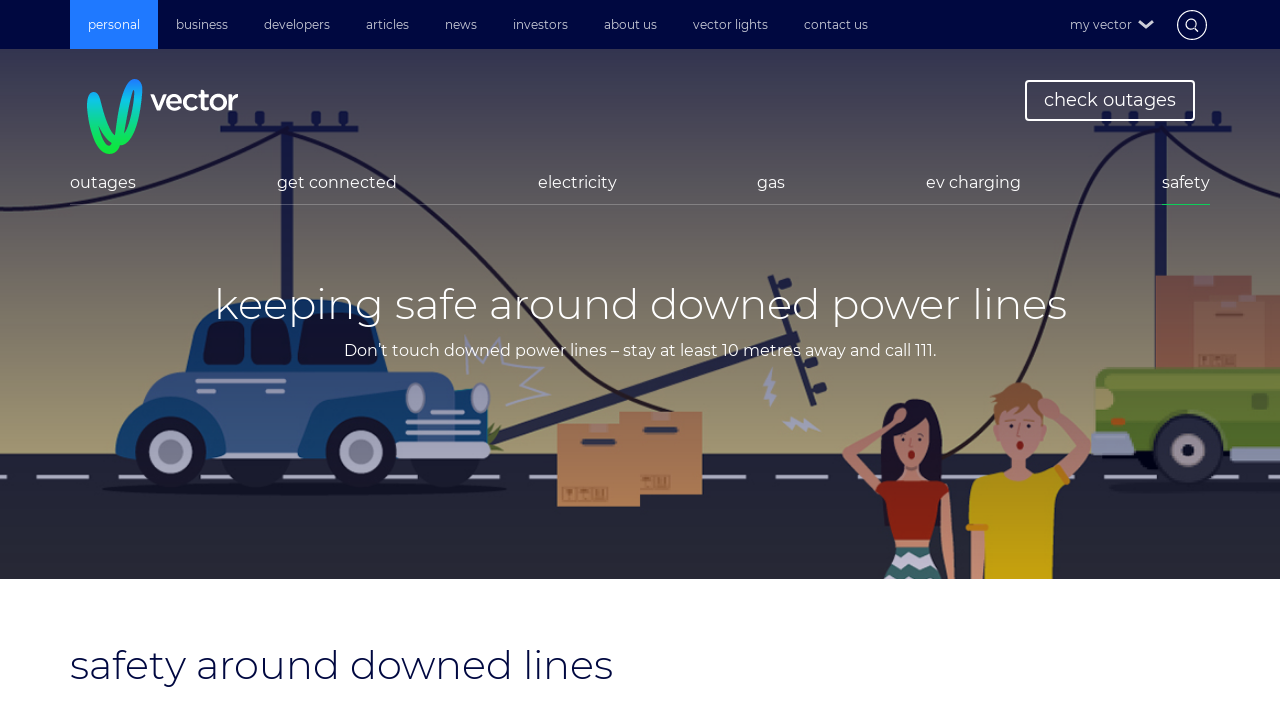

--- FILE ---
content_type: text/html; charset=utf-8
request_url: https://www.vector.co.nz/personal/help-safety/safety-around-downed-lines
body_size: 22312
content:
<!DOCTYPE html>
<html  >
<head id="head"><title>
	Safety | Vector Limited
</title><meta charset="UTF-8" /> 
<meta name="viewport" content="width=device-width, initial-scale=1, maximum-scale=10, user-scalable=yes">

<meta name="google-site-verification" content="mWlRzx_TxwtjqIlI7ERNiW3WxSZDkKAscFyPD1RgNow" />

<meta name="facebook-domain-verification" content="jnpzvcnwmukoxxog7z3zmmyuhkbazu" />



<link rel="shortcut icon" href="/favicon.ico" type="image/x-icon">

<link rel="apple-touch-icon-precomposed" sizes="57x57" href="https://blob-static.vector.co.nz/blob/vector/media/vector-rebrand/device-icons/apple-touch-icon-57x57.png" />

<link rel="apple-touch-icon-precomposed" sizes="114x114" href="https://blob-static.vector.co.nz/blob/vector/media/vector-rebrand/device-icons/apple-touch-icon-114x114.png" />

<link rel="apple-touch-icon-precomposed" sizes="72x72" href="https://blob-static.vector.co.nz/blob/vector/media/vector-rebrand/device-icons/apple-touch-icon-72x72.png" />

<link rel="apple-touch-icon-precomposed" sizes="144x144" href="https://blob-static.vector.co.nz/blob/vector/media/vector-rebrand/device-icons/apple-touch-icon-144x144.png" />

<link rel="apple-touch-icon-precomposed" sizes="60x60" href="https://blob-static.vector.co.nz/blob/vector/media/vector-rebrand/device-icons/apple-touch-icon-60x60.png" />

<link rel="apple-touch-icon-precomposed" sizes="120x120" href="https://blob-static.vector.co.nz/blob/vector/media/vector-rebrand/device-icons/apple-touch-icon-120x120.png" />

<link rel="apple-touch-icon-precomposed" sizes="76x76" href="https://blob-static.vector.co.nz/blob/vector/media/vector-rebrand/device-icons/apple-touch-icon-76x76.png" />

<link rel="apple-touch-icon-precomposed" sizes="152x152" href="https://blob-static.vector.co.nz/blob/vector/media/vector-rebrand/device-icons/apple-touch-icon-152x152.png" />

<link rel="icon" type="image/png" href="https://blob-static.vector.co.nz/blob/vector/media/vector-rebrand/device-icons/favicon-196x196.png" sizes="196x196" />

<link rel="icon" type="image/png" href="https://blob-static.vector.co.nz/blob/vector/media/vector-rebrand/device-icons/favicon-96x96.png" sizes="96x96" />

<link rel="icon" type="image/png" href="https://blob-static.vector.co.nz/blob/vector/media/vector-rebrand/device-icons/favicon-32x32.png" sizes="32x32" />

<link rel="icon" type="image/png" href="https://blob-static.vector.co.nz/blob/vector/media/vector-rebrand/device-icons/favicon-16x16.png" sizes="16x16" />

<link rel="icon" type="image/png" href="https://blob-static.vector.co.nz/blob/vector/media/vector-rebrand/device-icons/favicon-128.png" sizes="128x128" />



<meta name="application-name" content="&nbsp;"/>

<meta name="msapplication-TileColor" content="#FFFFFF" />

<meta name="msapplication-TileImage" content="https://blob-static.vector.co.nz/blob/vector/media/vector-rebrand/device-icons/mstile-144x144.png" />

<meta name="msapplication-square70x70logo" content="/App_Themes/Vector/Images/mstile-70x70.png" />

<meta name="msapplication-square150x150logo" content="/App_Themes/Vector/Images/mstile-150x150.png" />

<meta name="msapplication-wide310x150logo" content="/App_Themes/Vector/Images/mstile-310x150.png" />

<meta name="msapplication-square310x310logo" content="/App_Themes/Vector/Images/mstile-310x310.png" />



<link href="/App_Themes/Vector/Stylesheets/cssbundle-v1.min.css" type="text/css" rel="stylesheet"/>

<!--Load custom CSS that overrides previous files-->

<link href="/CMSPages/GetResource.ashx?stylesheetname=Main" type="text/css" rel="stylesheet"/> 

<script src="https://web-static.vector.co.nz/CMSScripts/jquery/jQuery1.12.4/jquery-1.12.4.min.js"></script>



<!-- Facebook Pixel Code -->

<script>

!function(e,t,n,c,o,a,f){e.fbq||(o=e.fbq=function(){o.callMethod?o.callMethod.apply(o,arguments):o.queue.push(arguments)},e._fbq||(e._fbq=o),o.push=o,o.loaded=!0,o.version="2.0",o.queue=[],(a=t.createElement(n)).async=!0,a.src="https://connect.facebook.net/en_US/fbevents.js",(f=t.getElementsByTagName(n)[0]).parentNode.insertBefore(a,f))}(window,document,"script"),fbq("init","229916664081532"),fbq("track","PageView");

</script>

<noscript>

<img height="1" width="1" src="https://www.facebook.com/tr?id=229916664081532&ev=PageView&noscript=1"/>

</noscript>

<!-- End Facebook Pixel Code --> 



<!-- Google Tag Manager -->

<script>

!function(e,t,a,n,g){e[n]=e[n]||[],e[n].push({"gtm.start":(new Date).getTime(),event:"gtm.js"});var m=t.getElementsByTagName(a)[0],r=t.createElement(a);r.async=!0,r.src="https://www.googletagmanager.com/gtm.js?id=GTM-T53DBW4",m.parentNode.insertBefore(r,m)}(window,document,"script","dataLayer");

</script>

<!-- End Google Tag Manager -->



<!-- Google tag (gtag.js) -->

<script async src="https://www.googletagmanager.com/gtag/js?id=G-E4LP07DTRK"></script>

<script>

  window.dataLayer = window.dataLayer || [];

  function gtag(){dataLayer.push(arguments);}

  gtag('js', new Date());



  gtag('config', 'G-E4LP07DTRK');

</script>



<!-- Google Tag Manager (noscript) -->

<noscript><iframe src="https://www.googletagmanager.com/ns.html?id=GTM-T53DBW4" height="0" width="0" style="display:none;visibility:hidden"></iframe></noscript>

<!-- End Google Tag Manager (noscript) -->



<script type="text/javascript">var _sf_startpt=(new Date()).getTime()</script>

<!--Portal Master page-->

<script src="/CMSScripts/Custom/InstagramFooter.js"></script> 
<link href="/favicon.ico" type="image/x-icon" rel="shortcut icon"/> 
<link href="/favicon.ico" type="image/x-icon" rel="icon"/> 


<meta name="twitter:image" content="https://blob-static.vector.co.nz/blob/vector/media/articles/vector_logo-horizontal2019.png">
<meta property="og:image" content="https://blob-static.vector.co.nz/blob/vector/media/articles/vector_logo-horizontal2019.png" />
<meta name="title" content="Downed Lines" />
<meta property="og:title" content="Downed Lines" />
<meta name="twitter:title" content="Downed Lines" >
<meta property="og:description" content="" />
<meta name="twitter:description" content="">
<meta name="DESCRIPTION" content="" id="MetaDescription" />
<meta property="fb:app_id" content="1142717262406510" />
<meta property="og:type" content="article" />
<meta property="og:url" content="https://www.vector.co.nz/personal/help-safety/safety-around-downed-lines" />
<meta name="twitter:card" content="summary_large_image">
<meta name="twitter:site" content="@vectorltd">
<meta name="twitter:domain" content="www.vector.co.nz">
<meta name="twitter:creator" content="@vectorltd">
<link href="https://www.vector.co.nz/personal/help-safety/safety-around-downed-lines" rel="canonical" />
<link href="https://blob-static.vector.co.nz/blob/vector/media/articles/vector_logo-horizontal2019.png" rel="image_src" />
<!--QUALTRICS CODE-->
<!--BEGIN QUALTRICS SITE INTERCEPT-->
<script type='text/javascript'>
(function(){var g=function(e,h,f,g){
this.get=function(a){for(var a=a+"=",c=document.cookie.split(";"),b=0,e=c.length;b<e;b++){for(var d=c[b];" "==d.charAt(0);)d=d.substring(1,d.length);if(0==d.indexOf(a))return d.substring(a.length,d.length)}return null};
this.set=function(a,c){var b="",b=new Date;b.setTime(b.getTime()+6048E5);b="; expires="+b.toGMTString();document.cookie=a+"="+c+b+"; path=/; "};
this.check=function(){var a=this.get(f);if(a)a=a.split(":");else if(100!=e)"v"==h&&(e=Math.random()>=e/100?0:100),a=[h,e,0],this.set(f,a.join(":"));else return!0;var c=a[1];if(100==c)return!0;switch(a[0]){case "v":return!1;case "r":return c=a[2]%Math.floor(100/c),a[2]++,this.set(f,a.join(":")),!c}return!0};
this.go=function(){if(this.check()){var a=document.createElement("script");a.type="text/javascript";a.src=g+ "&t=" + (new Date()).getTime();document.body&&document.body.appendChild(a)}};
this.start=function(){var a=this;window.addEventListener?window.addEventListener("load",function(){a.go()},!1):window.attachEvent&&window.attachEvent("onload",function(){a.go()})}};
try{(new g(100,"r","QSI_S_ZN_9z973j8We3xv7tX","https://zn9z973j8we3xv7tx-vector.siteintercept.qualtrics.com/SIE/?Q_ZID=ZN_9z973j8We3xv7tX&Q_LOC="+encodeURIComponent(window.location.href))).start()}catch(i){}})();
</script><div id='ZN_9z973j8We3xv7tX'><!--DO NOT REMOVE-CONTENTS PLACED HERE--></div>
<!--END SITE INTERCEPT-->
<script>(window.BOOMR_mq=window.BOOMR_mq||[]).push(["addVar",{"rua.upush":"false","rua.cpush":"true","rua.upre":"false","rua.cpre":"false","rua.uprl":"false","rua.cprl":"false","rua.cprf":"false","rua.trans":"SJ-1e3385d2-ca73-498f-95a7-3c055c3ada2b","rua.cook":"false","rua.ims":"false","rua.ufprl":"false","rua.cfprl":"false","rua.isuxp":"false","rua.texp":"norulematch","rua.ceh":"false","rua.ueh":"false","rua.ieh.st":"0"}]);</script>
                              <script>!function(e){var n="https://s.go-mpulse.net/boomerang/";if("False"=="True")e.BOOMR_config=e.BOOMR_config||{},e.BOOMR_config.PageParams=e.BOOMR_config.PageParams||{},e.BOOMR_config.PageParams.pci=!0,n="https://s2.go-mpulse.net/boomerang/";if(window.BOOMR_API_key="6ANZ6-BPJHS-ZA95G-G7AY3-2LWJ8",function(){function e(){if(!o){var e=document.createElement("script");e.id="boomr-scr-as",e.src=window.BOOMR.url,e.async=!0,i.parentNode.appendChild(e),o=!0}}function t(e){o=!0;var n,t,a,r,d=document,O=window;if(window.BOOMR.snippetMethod=e?"if":"i",t=function(e,n){var t=d.createElement("script");t.id=n||"boomr-if-as",t.src=window.BOOMR.url,BOOMR_lstart=(new Date).getTime(),e=e||d.body,e.appendChild(t)},!window.addEventListener&&window.attachEvent&&navigator.userAgent.match(/MSIE [67]\./))return window.BOOMR.snippetMethod="s",void t(i.parentNode,"boomr-async");a=document.createElement("IFRAME"),a.src="about:blank",a.title="",a.role="presentation",a.loading="eager",r=(a.frameElement||a).style,r.width=0,r.height=0,r.border=0,r.display="none",i.parentNode.appendChild(a);try{O=a.contentWindow,d=O.document.open()}catch(_){n=document.domain,a.src="javascript:var d=document.open();d.domain='"+n+"';void(0);",O=a.contentWindow,d=O.document.open()}if(n)d._boomrl=function(){this.domain=n,t()},d.write("<bo"+"dy onload='document._boomrl();'>");else if(O._boomrl=function(){t()},O.addEventListener)O.addEventListener("load",O._boomrl,!1);else if(O.attachEvent)O.attachEvent("onload",O._boomrl);d.close()}function a(e){window.BOOMR_onload=e&&e.timeStamp||(new Date).getTime()}if(!window.BOOMR||!window.BOOMR.version&&!window.BOOMR.snippetExecuted){window.BOOMR=window.BOOMR||{},window.BOOMR.snippetStart=(new Date).getTime(),window.BOOMR.snippetExecuted=!0,window.BOOMR.snippetVersion=12,window.BOOMR.url=n+"6ANZ6-BPJHS-ZA95G-G7AY3-2LWJ8";var i=document.currentScript||document.getElementsByTagName("script")[0],o=!1,r=document.createElement("link");if(r.relList&&"function"==typeof r.relList.supports&&r.relList.supports("preload")&&"as"in r)window.BOOMR.snippetMethod="p",r.href=window.BOOMR.url,r.rel="preload",r.as="script",r.addEventListener("load",e),r.addEventListener("error",function(){t(!0)}),setTimeout(function(){if(!o)t(!0)},3e3),BOOMR_lstart=(new Date).getTime(),i.parentNode.appendChild(r);else t(!1);if(window.addEventListener)window.addEventListener("load",a,!1);else if(window.attachEvent)window.attachEvent("onload",a)}}(),"".length>0)if(e&&"performance"in e&&e.performance&&"function"==typeof e.performance.setResourceTimingBufferSize)e.performance.setResourceTimingBufferSize();!function(){if(BOOMR=e.BOOMR||{},BOOMR.plugins=BOOMR.plugins||{},!BOOMR.plugins.AK){var n="true"=="true"?1:0,t="",a="amju6xyxgzgju2ljoxma-f-e72bb2691-clientnsv4-s.akamaihd.net",i="false"=="true"?2:1,o={"ak.v":"39","ak.cp":"870843","ak.ai":parseInt("555849",10),"ak.ol":"0","ak.cr":9,"ak.ipv":4,"ak.proto":"h2","ak.rid":"1b2ebdf","ak.r":42951,"ak.a2":n,"ak.m":"dsca","ak.n":"essl","ak.bpcip":"3.19.79.0","ak.cport":33388,"ak.gh":"23.59.176.218","ak.quicv":"","ak.tlsv":"tls1.3","ak.0rtt":"","ak.0rtt.ed":"","ak.csrc":"-","ak.acc":"","ak.t":"1768519128","ak.ak":"hOBiQwZUYzCg5VSAfCLimQ==IVQg4ng1b6YCKhQD1ToQAxzMEVNC4qd3Gj+vO/zkbQ0CCwUrK3k/pjwyQUVI+1Q9DxBCHZc1pfDk+ouDAEgSRHOoePMlCYbzQOxag4gYlZhxmoI7CnLS6IfJ9XyVzoFXgMgun9KY1rk19NzPQMcp8pp2CmaB85DfREIz9J/[base64]","ak.pv":"47","ak.dpoabenc":"","ak.tf":i};if(""!==t)o["ak.ruds"]=t;var r={i:!1,av:function(n){var t="http.initiator";if(n&&(!n[t]||"spa_hard"===n[t]))o["ak.feo"]=void 0!==e.aFeoApplied?1:0,BOOMR.addVar(o)},rv:function(){var e=["ak.bpcip","ak.cport","ak.cr","ak.csrc","ak.gh","ak.ipv","ak.m","ak.n","ak.ol","ak.proto","ak.quicv","ak.tlsv","ak.0rtt","ak.0rtt.ed","ak.r","ak.acc","ak.t","ak.tf"];BOOMR.removeVar(e)}};BOOMR.plugins.AK={akVars:o,akDNSPreFetchDomain:a,init:function(){if(!r.i){var e=BOOMR.subscribe;e("before_beacon",r.av,null,null),e("onbeacon",r.rv,null,null),r.i=!0}return this},is_complete:function(){return!0}}}}()}(window);</script></head>
<body class="LTR Safari Chrome Safari131 Chrome131 ENNZ ContentBody" >
    <form method="post" action="/personal/help-safety/safety-around-downed-lines" id="form">
<div class="aspNetHidden">
<input type="hidden" name="manScript_HiddenField" id="manScript_HiddenField" value="" />
<input type="hidden" name="__CMSCsrfToken" id="__CMSCsrfToken" value="4n208yeEuoeGz2kFjvNov2DKh02XsXrILyCWs/0qo4gyF5CI1sV5dDSYIlRjbkQYu6hk+I8SfxPQVG3JBuFYIrb5Almw+N3CWgNLViC3E2k=" />
<input type="hidden" name="__EVENTTARGET" id="__EVENTTARGET" value="" />
<input type="hidden" name="__EVENTARGUMENT" id="__EVENTARGUMENT" value="" />
<input type="hidden" name="__VIEWSTATE" id="__VIEWSTATE" value="I2RpFCwQojVaRkdXNlZ9VLQImUx555fJkY9yT/Bpj1+BnpDOZPEJwwcwkTvsQZyyX7D9DuOXp+qJahIcqyy3jalPtR5e+1UV2feY+tFtCJ4CdR/[base64]/bMvKbQgnDwuBzxXcHNfrGBPNDyC9drj5FXprsZMn1M/AEL45K3Wqar2Y54ZgL7qIlqVM3mX5MVza82gqvWYVJCbZggqgnDP3eIl4UUK7BR5PXtvsueXTpV5tEoon0ynXd6thLXonULY56QgVRF6LIx5jbka5m3o34XsAgpHp316/M5JKGb2bXKt0aX6ZfZ/kwiW0bm1EtptND7m8RgR2Cr+ttmQMH7YiUH5FSa6Gs10h7jrIWdOVcFLKwDacj5RU9/e8JVjGPPZzMrv91gyPSymWd0j8nrPfXZn/vyz24Jjiwb6awD3wonK1Pavq7Km4v1F29VwtP/To2oD4O147Fy9ctF9n+J7x+1Tz9Q5GFlMztUJONQarR8ow9ImFLg3eR44vHCpZ4PhJqNYb4r+oI+ZTQAIKhIApQbWgx15D7ujs1VE/lrf3ardKr5y3pJ89XfvFyZt5N43ZKqucsTIIc0vkp4r7+rwHath1Zcejc7pxsd0BULRgqzHBYn4LPeH5w02SZiQVi3DVdjcGt6i2rtCk5WeFUgi20S1NEQhoFBc0oJ6hGP2ZoG7x/hOfcDkFYMG813PivvEi+07TkdYmm6aztdzRNm2lIsbkNrMGJPBG4+DIBvI51nByinDO9dgIJUC7kUxReZzzjH5w7rzhvQ9MpC3FrkmUUpfE/35ayey/DRhmLM15oFpbjqi+sLuaDVLi1v37VguY2qUUZYGuu+RHwEYyC8CnNKSB3+cbWu3kPxX/GrUPz9oPll5NyBrq4DJmgYCr+qrTtyAhmI+3WPHjmEAtz6yAVh1bjoDstv/9Y4xQhZ1ijC3QZZ4+Y5Lv7pwpNj/y7R2BpNx0J6JXCOkJ/FIv/QGRGKP8JmrwpMC18V16/WSGpG/U4lC/Dt5IV9OzEkE+evNgAvdt3fUCZa8ziCzU34PuprDnbg5EDpjeKb27H0T9G+1vM46UzY/iDlzS7ZE4iMx+z2yjXid4cnBRu4NEr1xWMgGWEg0dHrf29JQBmE/ApaY89FQVg8ydG1q6sLGmrpme9uKW/KDZGHSUAWiSZkafIJn47jt2VgIeDHqL+Bo089JkR19+d79JhdbxtAt9A7/LL2aeTw/mbmkeqZ2Ixwo9pSSUjzbU0cf0eBN5eAYu6TVzQI4NuM9z6DrXf1qA==" />
</div>

<script type="text/javascript">
//<![CDATA[
var theForm = document.forms['form'];
if (!theForm) {
    theForm = document.form;
}
function __doPostBack(eventTarget, eventArgument) {
    if (!theForm.onsubmit || (theForm.onsubmit() != false)) {
        theForm.__EVENTTARGET.value = eventTarget;
        theForm.__EVENTARGUMENT.value = eventArgument;
        theForm.submit();
    }
}
//]]>
</script>


<script src="/WebResource.axd?d=pynGkmcFUV13He1Qd6_TZPgNc0oqxNhrIcNB3fBDohQmnCplbZP6I10ov3UZfJG1gh5dBs26T0KArFH_GzcHYg2&amp;t=638901958200000000" type="text/javascript"></script>

<input type="hidden" name="lng" id="lng" value="en-NZ" />
<script type="text/javascript">
	//<![CDATA[

function PM_Postback(param) { if (window.top.HideScreenLockWarningAndSync) { window.top.HideScreenLockWarningAndSync(1080); } if(window.CMSContentManager) { CMSContentManager.allowSubmit = true; }; __doPostBack('m$am',param); }
function PM_Callback(param, callback, ctx) { if (window.top.HideScreenLockWarningAndSync) { window.top.HideScreenLockWarningAndSync(1080); }if (window.CMSContentManager) { CMSContentManager.storeContentChangedStatus(); };WebForm_DoCallback('m$am',param,callback,ctx,null,true); }
//]]>
</script>
<script src="/ScriptResource.axd?d=x6wALODbMJK5e0eRC_p1LaRHX2cggRWGEiXrn7zKhxSvAM1oyAd0R7scDBOMo7Psq4MVOkDtYiyrAECP2v3Z3WWpZjssnrjglUQ0Sl6MR_I-JBhnASoyVXlQVZCBJbN50&amp;t=7c776dc1" type="text/javascript"></script>
<script src="/ScriptResource.axd?d=P5lTttoqSeZXoYRLQMIScJkUD-0c-C5S2s0uUnPK-hbvcetpLLnf0M49yqZTUG0OpRtUPknDne1ZEfWR3udmclVhxLst71KlWBLu37DrXlDqgPZkytRR_UPB-9Ic6Qjc0&amp;t=7c776dc1" type="text/javascript"></script>
<script type="text/javascript">
	//<![CDATA[

var CMS = CMS || {};
CMS.Application = {
  "isDialog": false,
  "isDebuggingEnabled": false,
  "applicationUrl": "/",
  "isRTL": "false",
  "imagesUrl": "/CMSPages/GetResource.ashx?image=%5bImages.zip%5d%2f"
};

//]]>
</script>
<div class="aspNetHidden">

	<input type="hidden" name="__VIEWSTATEGENERATOR" id="__VIEWSTATEGENERATOR" value="A5343185" />
	<input type="hidden" name="__SCROLLPOSITIONX" id="__SCROLLPOSITIONX" value="0" />
	<input type="hidden" name="__SCROLLPOSITIONY" id="__SCROLLPOSITIONY" value="0" />
</div>
    <script type="text/javascript">
//<![CDATA[
Sys.WebForms.PageRequestManager._initialize('manScript', 'form', ['tctxM',''], [], [], 90, '');
//]]>
</script>

    <div id="ctxM">

</div>
    
<div class="vctr-content-wrapper"><!--for sticky footer -->
<div id="p_lt_ctl00_BreakingNewsControl_ContentPanel">
	
    
</div>
<div id="p_lt_ctl00_VectorHeaderControl_CarouselPanel" class="hasCarousel">
	
    <div class="vctr-has-carousel">
        <nav class="navbar vctr-navbar-nav-top hidden-sm hidden-xs" role="navigation">
            <div class="container">
                <div class="row">
                    <div class="col-xs-12 col-sm-12 vctr-top-nav hidden-sm hidden-xs">
                        
                        
                        <ul id="NavMenu" class="CMSListMenuUL">
                            
                            <li class="CMSListMenuHighlightedLI jqTopLink">
                                <a href="/" class="CMSListMenuLinkHighlighted">
                                    Personal  
                                </a>
                                                  
                            </li>
                            
                            <li class="CMSListMenuLI jqTopLink">
                                <a href="/business" class="CMSListMenuLink">
                                    Business  
                                </a>
                                                  
                            </li>
                            
                            <li class="CMSListMenuLI jqTopLink">
                                <a href="/developers" class="CMSListMenuLink">
                                    Developers  
                                </a>
                                                  
                            </li>
                            
                            <li class="CMSListMenuLI jqTopLink">
                                <a href="/articles" class="CMSListMenuLink">
                                    Articles  
                                </a>
                                
                                <ul class="SubCMSListMenuUL hasExtraLinks">
                                    
                                    <li class="SubCMSListMenuLI">
                                        <a href="/articles?pageFilter=Innovation">
                                            Innovation  
                                        </a>
                                    </li>
                                    
                                    <li class="SubCMSListMenuLI">
                                        <a href="/articles?pageFilter=Vector%20Lights">
                                            Vector Lights  
                                        </a>
                                    </li>
                                    
                                    <li class="SubCMSListMenuLI">
                                        <a href="/articles?pageFilter=Sustainability">
                                            Sustainability  
                                        </a>
                                    </li>
                                    
                                    <li class="SubCMSListMenuLI">
                                        <a href="/articles?pageFilter=Community">
                                            Community  
                                        </a>
                                    </li>
                                    
                                    <li class="SubCMSListMenuLI">
                                        <a href="/articles?pageFilter=Case%20Studies ">
                                            Case Studies  
                                        </a>
                                    </li>
                                    
                                    <li class="SubCMSListMenuLI">
                                        <a href="/articles?pageFilter=Industry Perspectives">
                                            Industry Perspectives  
                                        </a>
                                    </li>
                                    
                                </ul>
                                                  
                            </li>
                            
                            <li class="CMSListMenuLI jqTopLink">
                                <a href="/news" class="CMSListMenuLink">
                                    News  
                                </a>
                                
                                <ul class="SubCMSListMenuUL hasExtraLinks">
                                    
                                    <li class="SubCMSListMenuLI">
                                        <a href="/news?pageFilter=Media Releases">
                                            Media Releases  
                                        </a>
                                    </li>
                                    
                                    <li class="SubCMSListMenuLI">
                                        <a href="/news?pageFilter=Market%20Releases">
                                            Market Releases  
                                        </a>
                                    </li>
                                    
                                    <li class="SubCMSListMenuLI">
                                        <a href="/news?pageFilter=Network%20Updates">
                                            Network Updates  
                                        </a>
                                    </li>
                                    
                                    <li class="SubCMSListMenuLI">
                                        <a href="/news?pageFilter=Industry%20Updates">
                                            Industry Updates  
                                        </a>
                                    </li>
                                    
                                </ul>
                                                  
                            </li>
                            
                            <li class="CMSListMenuLI jqTopLink">
                                <a href="/investors" class="CMSListMenuLink">
                                    Investors  
                                </a>
                                                  
                            </li>
                            
                            <li class="CMSListMenuLI jqTopLink">
                                <a href="/about-us" class="CMSListMenuLink">
                                    About us  
                                </a>
                                                  
                            </li>
                            
                            <li class="CMSListMenuLI jqTopLink">
                                <a href="/lights" class="CMSListMenuLink">
                                    Vector Lights  
                                </a>
                                                  
                            </li>
                            
                            <li class="CMSListMenuLI jqTopLink">
                                <a href="/contact-us" class="CMSListMenuLink">
                                    Contact us  
                                </a>
                                                  
                            </li>
                            
                        </ul>
                        
                        <span class="divider"></span>
                        <ul class="vctr-desktop-myvector CMSListMenuUL">
                            
                            <li class="vctr-myvector-list CMSListMenuLI">
                                <a href="/my-vector" class="CMSListMenuLink">
                                    My Vector  
                                </a>
                                
                                <ul class="SubCMSListMenuUL">
                                    
                                    <li class="SubCMSListMenuLI">
                                        <a target="_self" href="https://orders.vector.co.nz/login/">
                                            My Electricity Portal  
                                        </a>
                                    </li>                                 

                                    
                                    <li class="SubCMSListMenuLI">
                                        <a target="_self" href="https://www.vector.co.nz/business/communications">
                                            My Fibre Wholesale Portal  
                                        </a>
                                    </li>                                 

                                    
                                    <li class="SubCMSListMenuLI">
                                        <a target="_self" href="https://orders.vector.co.nz/">
                                            Request an Order  
                                        </a>
                                    </li>                                 

                                    
                                </ul>
                                                  
                            </li>
                            
                        </ul>
                        
                        <a class="vctr-search jqSearch" href="https://www.vector.co.nz/search">
                            
<svg width="30px" height="30px" viewBox="0 0 52 52" version="1.1" xmlns="http://www.w3.org/2000/svg" xmlns:xlink="http://www.w3.org/1999/xlink">
    <!-- Generator: Sketch 40.1 (33804) - http://www.bohemiancoding.com/sketch -->
    <title></title>
    <desc>Created with Sketch.</desc>
    <defs></defs>
    <g id="Page-1" stroke="none" stroke-width="1" fill="none" fill-rule="evenodd">
        <g id="Group" transform="translate(1.000000, 1.000000)">
            <g id="ic-header-call" stroke-width="2" stroke="#FFFFFF">
                <g id="Styleguide">
                    <g id="Style_5">
                        <g id="ic_header_call">
                            <g id="Group-33">
                                <g id="ic_header_call_o">
                                    <circle id="Oval-Copy-7" cx="25" cy="25" r="25"></circle>
                                </g>
                            </g>
                        </g>
                    </g>
                </g>
            </g>
            <path d="M31.494407,28.2919978 C30.6678156,32.9280337 26.8019498,36.4360045 22.15772,36.4360045 C16.9110149,36.4360045 12.65772,31.958852 12.65772,26.4360045 C12.65772,20.913157 16.9110149,16.4360045 22.15772,16.4360045 C27.1989,16.4360045 31.3229736,20.569267 31.6383364,25.7919978 L39.0169902,25.7919978 C39.5567378,25.7919978 39.9942897,26.2274646 39.9942897,26.7657217 L39.9942897,27.318274 C39.9942897,27.8560468 39.5597462,28.2919978 39.0169902,28.2919978 L31.494407,28.2919978 Z M22.2601987,34.2224614 C26.4964738,34.2224614 29.9306533,30.7015219 29.9306533,26.358223 C29.9306533,22.0149241 26.4964738,18.4939846 22.2601987,18.4939846 C18.0239237,18.4939846 14.5897442,22.0149241 14.5897442,26.358223 C14.5897442,30.7015219 18.0239237,34.2224614 22.2601987,34.2224614 Z M31.494407,28.2919978 C31.6016371,27.6905854 31.65772,27.0701891 31.65772,26.4360045 C31.65772,26.2196623 31.6511935,26.0049246 31.6383364,25.7919978 L31.1534073,25.7919978 C30.6106513,25.7919978 30.1761078,26.2279488 30.1761078,26.7657217 L30.1761078,27.318274 C30.1761078,27.8565311 30.6136597,28.2919978 31.1534073,28.2919978 L31.494407,28.2919978 Z" id="Combined-Shape" fill="#FFFFFF" transform="translate(26.326005, 26.436004) rotate(45.000000) translate(-26.326005, -26.436004) "></path>
        </g>
    </g>
</svg>
                        </a>
                    </div>
                </div>
            </div>
        </nav>
        <nav class="navbar vctr-navbar-nav-middle jq-mobile-nav" role="navigation">
            <div class="vctr-navbar-middle">
                <div class="container">
                    <div class="row">
                        <div class="col-xs-12 col-sm-12 ">
                            <div class="pull-left visible-sm-block visible-xs-block">
                                <button class="vctr-hamburger-button">
                                    <div>
                                        <span></span>
                                        <span></span>
                                        <span></span>
                                    </div>
                                </button>
                            </div>

                            <a href="/" class="pull-left vctr-logo-container-link">
                                <div class="vctr-logo-container">
                                    
<svg width="151" height="75" viewBox="0 0 151 75" fill="none" xmlns="http://www.w3.org/2000/svg">
    <g clip-path="url(#clip0)">
        <path d="M63.9244 15.2508H65.8794C66.2762 15.251 66.6634 15.372 66.9884 15.5973C67.3133 15.8226 67.5603 16.1414 67.6959 16.5103L71.6113 27.0921L75.5533 16.5051C75.6904 16.1375 75.9379 15.8203 76.2627 15.5961C76.5874 15.3719 76.9738 15.2514 77.3698 15.2508H79.2396C79.3172 15.2501 79.3938 15.2685 79.4625 15.3043C79.5312 15.34 79.5898 15.3921 79.6331 15.4559C79.6764 15.5196 79.703 15.593 79.7106 15.6694C79.7181 15.7458 79.7064 15.8229 79.6764 15.8938L73.3958 31.1762C73.3613 31.2626 73.301 31.3366 73.223 31.3884C73.145 31.4401 73.0529 31.4672 72.959 31.4661H70.2316C70.1378 31.4665 70.0461 31.4391 69.9682 31.3875C69.8903 31.3358 69.8299 31.2622 69.7948 31.1762L63.4876 15.8938C63.4576 15.8229 63.4458 15.7458 63.4534 15.6694C63.4609 15.593 63.4876 15.5196 63.5309 15.4559C63.5742 15.3921 63.6328 15.34 63.7015 15.3043C63.7702 15.2685 63.8467 15.2501 63.9244 15.2508Z" fill="white"/>
        <path d="M94.347 24.6206H82.8193C83.2242 27.2555 85.1046 28.7099 87.5124 28.7099C88.2705 28.7186 89.0227 28.5787 89.7258 28.2983C90.4289 28.0179 91.0689 27.6026 91.6089 27.0763C91.6965 27 91.8092 26.9579 91.9259 26.9579C92.0426 26.9579 92.1553 27 92.2428 27.0763L93.7557 28.399C93.8491 28.4811 93.906 28.5964 93.914 28.7197C93.922 28.8431 93.8804 28.9646 93.7983 29.0578C92.9981 29.9322 92.0153 30.624 90.9179 31.0854C89.8206 31.5467 88.6349 31.7665 87.4432 31.7296C82.7234 31.7296 79.0851 28.3411 79.0851 23.3664V22.9237C79.0851 18.418 82.814 14.6817 87.3686 14.9188C93.5639 15.2403 95.0076 20.5154 94.8265 24.1832C94.8196 24.3034 94.7657 24.4162 94.6762 24.4979C94.5868 24.5795 94.4687 24.6235 94.347 24.6206ZM91.1508 22.1754C90.9058 19.7987 89.4834 17.9595 87.017 17.9595C84.7371 17.9595 83.1283 19.6986 82.7927 22.1754H91.1508Z" fill="white"/>
        <path d="M95.8865 23.398V23.34C95.8722 22.2291 96.0829 21.1265 96.5063 20.0974C96.9296 19.0683 97.557 18.1335 98.3514 17.3482C99.1458 16.5628 100.091 15.9427 101.132 15.5246C102.172 15.1065 103.287 14.8987 104.41 14.9136C105.558 14.8745 106.701 15.0749 107.766 15.5016C108.83 15.9283 109.792 16.5718 110.589 17.3904C110.673 17.4777 110.721 17.5937 110.721 17.7145C110.721 17.8352 110.673 17.9513 110.589 18.0386L108.89 19.8303C108.846 19.8754 108.794 19.9113 108.735 19.9358C108.677 19.9604 108.615 19.973 108.552 19.973C108.488 19.973 108.426 19.9604 108.368 19.9358C108.31 19.9113 108.257 19.8754 108.213 19.8303C107.723 19.3031 107.128 18.8824 106.465 18.5949C105.802 18.3073 105.086 18.1591 104.362 18.1598C101.645 18.1598 99.6421 20.4785 99.6421 23.2873V23.3506C99.6421 26.2173 101.645 28.5044 104.516 28.5044C105.244 28.4968 105.963 28.3462 106.632 28.0612C107.3 27.7762 107.905 27.3626 108.41 26.8444C108.499 26.7594 108.617 26.7119 108.741 26.7119C108.864 26.7119 108.982 26.7594 109.071 26.8444L110.669 28.399C110.755 28.4866 110.803 28.6038 110.803 28.7258C110.803 28.8478 110.755 28.965 110.669 29.0525C109.875 29.9342 108.894 30.6321 107.797 31.0966C106.7 31.5611 105.512 31.7808 104.319 31.7401C103.207 31.7557 102.104 31.5506 101.074 31.1369C100.043 30.7232 99.1075 30.1093 98.3213 29.3315C97.5351 28.5538 96.9145 27.6279 96.4963 26.6087C96.0781 25.5896 95.8708 24.4978 95.8865 23.398Z" fill="white"/>
        <path d="M113.647 26.9077V18.4443H112.049C111.987 18.4451 111.926 18.4335 111.869 18.4105C111.811 18.3874 111.759 18.3533 111.716 18.3101C111.672 18.2669 111.638 18.2155 111.614 18.1589C111.591 18.1023 111.579 18.0417 111.58 17.9806V15.7146C111.58 15.5916 111.629 15.4736 111.717 15.3867C111.805 15.2997 111.924 15.2508 112.049 15.2508H113.647V11.2879C113.647 11.1649 113.696 11.047 113.784 10.96C113.872 10.8731 113.991 10.8242 114.116 10.8242H115.442C115.956 10.8242 116.45 11.0263 116.813 11.386C117.177 11.7458 117.381 12.2337 117.381 12.7424V15.2508H121.286C121.411 15.2508 121.53 15.2995 121.619 15.3863C121.708 15.4732 121.759 15.5911 121.76 15.7146V17.9595C121.76 18.0209 121.748 18.0816 121.724 18.1382C121.7 18.1948 121.665 18.2462 121.621 18.2893C121.577 18.3325 121.524 18.3665 121.467 18.3895C121.409 18.4125 121.348 18.424 121.286 18.4233H117.381V26.3491C117.381 27.7825 118.116 28.3621 119.384 28.3621C119.959 28.365 120.531 28.2687 121.073 28.0776C121.143 28.0532 121.219 28.0459 121.293 28.0562C121.367 28.0666 121.437 28.0944 121.498 28.1372C121.559 28.18 121.609 28.2366 121.644 28.3023C121.678 28.3681 121.696 28.441 121.696 28.515V30.5544C121.697 30.6397 121.673 30.7236 121.629 30.797C121.585 30.8704 121.522 30.9304 121.446 30.9707C120.481 31.4489 119.413 31.6842 118.335 31.6558C115.597 31.6189 113.647 30.449 113.647 26.9077Z" fill="white"/>
        <path d="M122.655 23.398V23.34C122.646 21.0619 123.553 18.8737 125.175 17.2568C126.798 15.64 129.003 14.727 131.306 14.7186C133.609 14.7102 135.821 15.6072 137.455 17.2121C139.09 18.8171 140.013 20.9986 140.021 23.2768V23.34C140.016 24.4612 139.784 25.5701 139.341 26.6019C138.897 27.6336 138.249 28.5673 137.436 29.3486C136.623 30.1298 135.661 30.7427 134.606 31.1516C133.55 31.5604 132.423 31.7569 131.29 31.7296C130.166 31.7577 129.048 31.563 128.002 31.1569C126.955 30.7508 126.001 30.1416 125.196 29.3651C124.392 28.5886 123.752 27.6606 123.316 26.6358C122.879 25.611 122.655 24.5101 122.655 23.398ZM136.287 23.398V23.34C136.287 20.4996 134.22 18.1492 131.29 18.1492C128.36 18.1492 126.389 20.468 126.389 23.2768V23.34C126.389 26.1436 128.451 28.4939 131.354 28.4939C134.374 28.4939 136.287 26.1752 136.287 23.398Z" fill="white"/>
        <path d="M145.236 25.2266V30.8969C145.236 30.9583 145.224 31.019 145.2 31.0756C145.176 31.1322 145.141 31.1836 145.097 31.2267C145.053 31.2698 145.001 31.3039 144.943 31.3269C144.886 31.3499 144.824 31.3614 144.762 31.3607H141.971C141.846 31.3607 141.727 31.3118 141.639 31.2248C141.551 31.1379 141.502 31.0199 141.502 30.8969V15.7146C141.503 15.592 141.553 15.4749 141.641 15.3882C141.728 15.3015 141.847 15.2522 141.971 15.2508H143.83C144.205 15.2508 144.564 15.3978 144.83 15.6595C145.095 15.9213 145.245 16.2765 145.247 16.6473V18.8817C146.206 16.6052 147.937 15.0084 150.542 14.9399C150.604 14.9406 150.666 14.9534 150.723 14.9776C150.78 15.0018 150.832 15.037 150.876 15.081C150.919 15.125 150.953 15.1771 150.977 15.2343C151 15.2915 151.011 15.3526 151.011 15.4142V17.0953C151.015 17.5281 150.87 17.9494 150.598 18.2889C150.327 18.6284 149.946 18.8656 149.519 18.9608C147.798 19.3033 145.236 20.5944 145.236 25.2266Z" fill="white"/>
        <path d="M47.6077 0C32.3298 0 28.766 56.2026 27.7858 56.2026C27.5035 56.2026 21.3028 53.2093 13.6585 22.2966C12.3534 17.0268 10.4943 12.4947 5.99824 13.0481C1.32643 13.6277 0 20.2782 0 26.7917C0 33.6425 4.5919 75 22.3043 75C30.4546 75 32.6174 67.364 32.8625 66.3786C32.8689 66.3486 32.887 66.3223 32.913 66.3055C32.939 66.2887 32.9706 66.2828 33.001 66.289C34.5085 66.4945 51.1768 67.4852 55.3372 12.1469C55.7847 6.18149 53.558 0 47.6077 0ZM22.2244 66.7317C19.7313 67.0373 15.2992 62.6844 11.5703 47.4389C11.5646 47.4102 11.5696 47.3805 11.5842 47.3552C11.5989 47.3299 11.6223 47.3106 11.6502 47.301C11.678 47.2914 11.7085 47.2921 11.7359 47.3029C11.7633 47.3137 11.7858 47.3339 11.7994 47.3598C13.3229 50.6693 17.9361 59.7386 24.5416 63.965C24.5615 63.9776 24.5769 63.9961 24.5855 64.0179C24.5941 64.0397 24.5956 64.0636 24.5896 64.0862C24.4564 64.5236 23.8012 66.5314 22.2244 66.7317ZM37.2892 54.2C37.2717 54.2199 37.248 54.2336 37.2218 54.239C37.1957 54.2444 37.1685 54.2412 37.1443 54.2298C37.1202 54.2185 37.1005 54.1997 37.0882 54.1762C37.0759 54.1528 37.0716 54.126 37.0761 54.0999C37.8272 49.668 44.4487 10.9401 46.6648 10.9401C48.8808 10.9401 44.2623 46.0529 37.2892 54.2Z" fill="url(#paint0_linear)"/>
    </g>
    <defs>
        <linearGradient id="paint0_linear" x1="27.6952" y1="75" x2="27.6952" y2="0" gradientUnits="userSpaceOnUse">
            <stop stop-color="#0DE839"/>
            <stop offset="0.08" stop-color="#0DE642"/>
            <stop offset="0.21" stop-color="#0DE259"/>
            <stop offset="0.37" stop-color="#0DDA80"/>
            <stop offset="0.56" stop-color="#0DD0B5"/>
            <stop offset="0.72" stop-color="#0DC6E8"/>
            <stop offset="1" stop-color="#1F79FF"/>
        </linearGradient>
        <clipPath id="clip0">
            <rect width="151" height="75" fill="white"/>
        </clipPath>
    </defs>
</svg>

                                </div>
                            </a>
                            
                                <div class="vctr-nav-contact hidden-sm hidden-xs translucent-theme">
                                    <div class="col-md-3">
                                        <a href="/outage-centre-address" data-gatrack-label="header - check outages" class="vctr-btn btn vctr-button-primary" onclick="sendGoogleTrackingEvent('OutageMap', 'Button', 'Clicked');">check outages</a>
                                    </div>                                   
                                </div>
                            
                            <div class="visible-sm-block visible-xs-block translucent-theme">
                                <div class="pull-right vctr-mobile-contact">
                                    <a href="/outage-centre-address" data-gatrack-label="header - check outages" class="vctr-btn btn vctr-button-primary" onclick="sendGoogleTrackingEvent('OutageMap', 'Button', 'Clicked');">check outages</a>
                                    <a href="https://www.vector.co.nz/search" class="vctr-search-button vctr-ghost-circle-button jqSearch hidden-sm hidden-xs">
                                        
<svg width="40px" height="40px" viewBox="0 0 52 52" version="1.1" xmlns="http://www.w3.org/2000/svg" xmlns:xlink="http://www.w3.org/1999/xlink">
    <!-- Generator: Sketch 40.1 (33804) - http://www.bohemiancoding.com/sketch -->
    <title></title>
    <desc>Created with Sketch.</desc>
    <defs></defs>
    <g id="Page-1" stroke="none" stroke-width="1" fill="none" fill-rule="evenodd">
        <g id="Group" transform="translate(1.000000, 1.000000)">
            <g id="ic-header-call" stroke-width="2" stroke="#FFFFFF">
                <g id="Styleguide">
                    <g id="Style_5">
                        <g id="ic_header_call">
                            <g id="Group-33">
                                <g id="ic_header_call_o">
                                    <circle id="Oval-Copy-7" cx="25" cy="25" r="25"></circle>
                                </g>
                            </g>
                        </g>
                    </g>
                </g>
            </g>
            <path d="M31.494407,28.2919978 C30.6678156,32.9280337 26.8019498,36.4360045 22.15772,36.4360045 C16.9110149,36.4360045 12.65772,31.958852 12.65772,26.4360045 C12.65772,20.913157 16.9110149,16.4360045 22.15772,16.4360045 C27.1989,16.4360045 31.3229736,20.569267 31.6383364,25.7919978 L39.0169902,25.7919978 C39.5567378,25.7919978 39.9942897,26.2274646 39.9942897,26.7657217 L39.9942897,27.318274 C39.9942897,27.8560468 39.5597462,28.2919978 39.0169902,28.2919978 L31.494407,28.2919978 Z M22.2601987,34.2224614 C26.4964738,34.2224614 29.9306533,30.7015219 29.9306533,26.358223 C29.9306533,22.0149241 26.4964738,18.4939846 22.2601987,18.4939846 C18.0239237,18.4939846 14.5897442,22.0149241 14.5897442,26.358223 C14.5897442,30.7015219 18.0239237,34.2224614 22.2601987,34.2224614 Z M31.494407,28.2919978 C31.6016371,27.6905854 31.65772,27.0701891 31.65772,26.4360045 C31.65772,26.2196623 31.6511935,26.0049246 31.6383364,25.7919978 L31.1534073,25.7919978 C30.6106513,25.7919978 30.1761078,26.2279488 30.1761078,26.7657217 L30.1761078,27.318274 C30.1761078,27.8565311 30.6136597,28.2919978 31.1534073,28.2919978 L31.494407,28.2919978 Z" id="Combined-Shape" fill="#FFFFFF" transform="translate(26.326005, 26.436004) rotate(45.000000) translate(-26.326005, -26.436004) "></path>
        </g>
    </g>
</svg>
                                    </a>
                                </div>
                                <div class="row vctr-mobile-contact">
                                    <div class="col-xs-12 col-sm-12 vctr-mobile-quicknav">
                                        <a href="tel:0508832867" class="vctr-search-button vctr-ghost-circle-button" onclick="sendGoogleTrackingEvent('MobileTelephone', 'Button', 'Clicked');">
                                            
<svg width="40" height="40" viewBox="0 0 40 40" fill="none" xmlns="http://www.w3.org/2000/svg">
    <path d="M19.9998 39.2308C30.6207 39.2308 39.2306 30.6209 39.2306 20C39.2306 9.37914 30.6207 0.769234 19.9998 0.769234C9.37895 0.769234 0.769043 9.37914 0.769043 20C0.769043 30.6209 9.37895 39.2308 19.9998 39.2308Z" stroke="white" stroke-width="2"/>
    <path fill-rule="evenodd" clip-rule="evenodd" d="M27.2632 23.9518C27.837 24.525 27.837 25.1958 27.2632 25.7715C26.8796 26.1558 26.4507 26.5375 26.1137 26.9211C25.5877 27.4949 24.9169 27.7342 24.1516 27.6864C23.0997 27.6391 22.0925 27.2555 21.0873 26.7768C18.9331 25.7243 17.0661 24.2384 15.4876 22.4206C14.3381 21.0323 13.3807 19.5962 12.7603 17.8728C12.4731 17.0603 12.2337 16.1974 12.3288 15.335C12.376 14.8091 12.5682 14.3304 12.9996 13.9462C13.4305 13.5147 13.862 13.0832 14.2436 12.7021C14.8168 12.1762 15.4876 12.1762 16.0136 12.7021C16.348 13.036 16.6844 13.373 17.0182 13.7068C17.3527 14.0406 17.6891 14.3776 18.0235 14.7114C18.5967 15.2853 18.5967 15.9554 18.0235 16.5318C17.592 16.9633 17.2104 17.3941 16.7789 17.7758C16.6844 17.8703 16.6844 17.9679 16.7316 18.1096C17.0182 18.7805 17.4025 19.3543 17.834 19.93C18.7441 21.0323 19.7488 22.037 20.9928 22.8023C21.2321 22.9471 21.566 23.0888 21.8053 23.2337C21.9502 23.281 22.0447 23.281 22.1398 23.1865C22.5712 22.755 23.0021 22.3235 23.3838 21.9419C23.9576 21.3687 24.6278 21.3687 25.1544 21.9419C25.9248 22.6101 26.5924 23.281 27.2632 23.9518Z" stroke="white" stroke-width="2"/>
</svg>



                                        </a>
                                        <a class="vctr-myvector-button vctr-ghost-circle-button" onclick="sendGoogleTrackingEvent('MobileMyVector', 'Button', 'Clicked');">
                                            
<svg width="40" height="40" viewBox="0 0 40 40" fill="none" xmlns="http://www.w3.org/2000/svg">
    <path d="M19.9998 39.2308C30.6207 39.2308 39.2306 30.6209 39.2306 20C39.2306 9.37914 30.6207 0.769234 19.9998 0.769234C9.37895 0.769234 0.769043 9.37914 0.769043 20C0.769043 30.6209 9.37895 39.2308 19.9998 39.2308Z" stroke="white" stroke-width="2"/>
    <path fill-rule="evenodd" clip-rule="evenodd" d="M26.9082 24.8985C26.5305 22.5169 24.5467 20.7169 22.2852 20.0508C23.2575 18.9746 23.7744 17.2185 23.7759 16.0277C23.779 14.2038 22.2729 12.3077 20.3544 12.3077C18.4352 12.3077 16.929 14.2038 16.9321 16.0285C16.9344 17.2231 17.4559 18.99 18.4359 20.0654C16.1944 20.7423 14.2352 22.5346 13.8598 24.8985C13.7059 25.8777 14.8482 26.5277 15.5875 26.86C17.0375 27.5138 18.6952 27.7362 20.2744 27.7469C21.8729 27.7592 23.5436 27.5523 25.0252 26.9269C25.8036 26.5992 27.0721 25.9338 26.9082 24.8985Z" fill="white"/>
</svg>

                                        </a>
                                    </div>
                                </div>
                                <button class="pull-right vctr-close-menu-button">
                                    
<svg width="28px" height="28px" viewBox="0 0 28 28" version="1.1" xmlns="http://www.w3.org/2000/svg" xmlns:xlink="http://www.w3.org/1999/xlink">
    <!-- Generator: sketchtool 40.1 (33804) - http://www.bohemiancoding.com/sketch -->
    <title></title>
    <desc>Created with sketchtool.</desc>
    <defs></defs>
    <g id="Symbols" stroke="none" stroke-width="1" fill="none" fill-rule="evenodd">
        <g id="Button/Cancel" fill="#FFFFFF">
            <g id="Group-2">
                <path d="M14,1.04832 C21.14112,1.04832 26.95168,6.85888 26.95168,14 C26.95168,21.14112 21.14112,26.95168 14,26.95168 C6.85888,26.95168 1.04832,21.14112 1.04832,14 C1.04832,6.85888 6.85888,1.04832 14,1.04832 L14,1.04832 Z M14,0 C6.26752,0 0,6.26752 0,14 C0,21.73248 6.26752,28 14,28 C21.73248,28 28,21.73248 28,14 C28,6.26752 21.73248,0 14,0 L14,0 Z" id="Fill-102"></path>
                <path d="M9.00270711,9.66527943 C8.98809527,9.80033428 9.03263491,9.94096353 9.13632603,10.0460004 L13.1035078,14.0129388 L9.1827709,17.9331159 C9.04756212,18.0684002 8.98737108,18.2507125 9.00219779,18.427825 C8.98919298,18.561833 9.03390239,18.7004571 9.13632603,18.8030792 C9.18647814,18.8532593 9.24494421,18.8896521 9.30779983,18.9121295 C9.54374498,19.0459967 9.86351037,19.016256 10.0625282,18.8171271 L13.9841031,14.8933634 L17.8877676,18.8030792 C17.9363858,18.8501596 17.9917127,18.8851034 18.0501548,18.9078048 C18.1483656,18.967878 18.2602875,19 18.3757208,19 C18.5404403,19 18.701399,18.9332727 18.8179812,18.8171271 C19.0601715,18.5732965 19.0601715,18.1769465 18.8174798,17.9328651 L14.880008,13.9969584 L18.8177305,10.057038 C18.9353156,9.93963814 19,9.78335581 19,9.61703929 C19,9.45072277 18.9353156,9.29444044 18.8177305,9.17704054 C18.5818082,8.94098649 18.1698842,8.94098649 17.9339618,9.17704054 L14,13.1159575 L10.0627789,9.1772914 C9.82735797,8.94098649 9.41718899,8.94148819 9.18302161,9.17678969 C9.04944721,9.30974831 8.98931451,9.48951699 9.00270711,9.66527943 Z" id="Combined-Shape"></path>
            </g>
        </g>
    </g>
</svg>
                                </button>
                                <button class="pull-right vctr-close-myvector-button">
                                     
<svg width="28px" height="28px" viewBox="0 0 28 28" version="1.1" xmlns="http://www.w3.org/2000/svg" xmlns:xlink="http://www.w3.org/1999/xlink">
    <!-- Generator: sketchtool 40.1 (33804) - http://www.bohemiancoding.com/sketch -->
    <title></title>
    <desc>Created with sketchtool.</desc>
    <defs></defs>
    <g id="Symbols" stroke="none" stroke-width="1" fill="none" fill-rule="evenodd">
        <g id="Button/Cancel" fill="#FFFFFF">
            <g id="Group-2">
                <path d="M14,1.04832 C21.14112,1.04832 26.95168,6.85888 26.95168,14 C26.95168,21.14112 21.14112,26.95168 14,26.95168 C6.85888,26.95168 1.04832,21.14112 1.04832,14 C1.04832,6.85888 6.85888,1.04832 14,1.04832 L14,1.04832 Z M14,0 C6.26752,0 0,6.26752 0,14 C0,21.73248 6.26752,28 14,28 C21.73248,28 28,21.73248 28,14 C28,6.26752 21.73248,0 14,0 L14,0 Z" id="Fill-102"></path>
                <path d="M9.00270711,9.66527943 C8.98809527,9.80033428 9.03263491,9.94096353 9.13632603,10.0460004 L13.1035078,14.0129388 L9.1827709,17.9331159 C9.04756212,18.0684002 8.98737108,18.2507125 9.00219779,18.427825 C8.98919298,18.561833 9.03390239,18.7004571 9.13632603,18.8030792 C9.18647814,18.8532593 9.24494421,18.8896521 9.30779983,18.9121295 C9.54374498,19.0459967 9.86351037,19.016256 10.0625282,18.8171271 L13.9841031,14.8933634 L17.8877676,18.8030792 C17.9363858,18.8501596 17.9917127,18.8851034 18.0501548,18.9078048 C18.1483656,18.967878 18.2602875,19 18.3757208,19 C18.5404403,19 18.701399,18.9332727 18.8179812,18.8171271 C19.0601715,18.5732965 19.0601715,18.1769465 18.8174798,17.9328651 L14.880008,13.9969584 L18.8177305,10.057038 C18.9353156,9.93963814 19,9.78335581 19,9.61703929 C19,9.45072277 18.9353156,9.29444044 18.8177305,9.17704054 C18.5818082,8.94098649 18.1698842,8.94098649 17.9339618,9.17704054 L14,13.1159575 L10.0627789,9.1772914 C9.82735797,8.94098649 9.41718899,8.94148819 9.18302161,9.17678969 C9.04944721,9.30974831 8.98931451,9.48951699 9.00270711,9.66527943 Z" id="Combined-Shape"></path>
            </g>
        </g>
    </g>
</svg>
                                </button>
                            </div>
                        </div>
                    </div>
                    <div class="row">
                        <div class="col-xs-12 col-sm-12 vctr-secondary-nav hidden-sm hidden-xs">
                            
		<ul id="SecondLeveMenu" class="CMSListMenuUL">
			<li class="CMSListMenuLI">
				<a class="CMSListMenuLink" href="/personal/outages">Outages</a>
				<ul class="CMSListMenuUL">
					<li class="CMSListMenuLI">
						<a class="CMSListMenuLink" href="/personal/outages-faults">outages and faults</a>
					</li>
					<li class="CMSListMenuLI">
						<a class="CMSListMenuLink" href="https://help.vector.co.nz/report">Report an Outage</a>
					</li>
					<li class="CMSListMenuLI">
						<a class="CMSListMenuLink" href="https://help.vector.co.nz/planned?utm_source=Vector_conz&amp;utm_medium=Web&amp;utm_campaign=UpcomingOutages">upcoming planned power outages</a>
					</li>
					<li class="CMSListMenuLI">
						<a class="CMSListMenuLink" href="/personal/outages/storm-resources">Storm Resources</a>
					</li>
					<li class="CMSListMenuLI">
						<a class="CMSListMenuLink" href="/personal/electricity/about-our-network/our-service-standards">Service Standards</a>
					</li>
					<li class="CMSListMenuLI">
						<a class="CMSListMenuLink" href="/personal/outages/rolling-outages">Rolling Outages</a>
					</li>

				</ul>
			</li>
			<li class="CMSListMenuLI">
				<a class="CMSListMenuLink" href="/personal/get-connected">Get Connected</a>
				<ul class="CMSListMenuUL">
					<li class="CMSListMenuLI">
						<a class="CMSListMenuLink" href="/personal/electricity/new-connection">Electricity</a>
					</li>
					<li class="CMSListMenuLI">
						<a class="CMSListMenuLink" href="/personal/gas/new-connection">Gas</a>
					</li>
					<li class="CMSListMenuLI">
						<a class="CMSListMenuLink" href="/personal/electricity/distributed-generation">distributed generation</a>
					</li>
					<li class="CMSListMenuLI">
						<a class="CMSListMenuLink" href="/personal/batteries/connecting-your-battery-to-our-network">Connect a battery</a>
					</li>

				</ul>
			</li>
			<li class="CMSListMenuLI">
				<a class="CMSListMenuLink" href="/personal/electricity">Electricity</a>
				<ul class="CMSListMenuUL">
					<li class="CMSListMenuLI">
						<a class="CMSListMenuLink" href="/personal/electricity">electricity services</a>
					</li>
					<li class="CMSListMenuLI">
						<a class="CMSListMenuLink" href="/personal/electricity/about-our-network">About our network</a>
					</li>
					<li class="CMSListMenuLI">
						<a class="CMSListMenuLink" href="/personal/electricity/smart-energy-use">Smart Energy Use</a>
					</li>
					<li class="CMSListMenuLI">
						<a class="CMSListMenuLink" href="/personal/electricity/what-you-need-to-know">What you need to know</a>
					</li>
					<li class="CMSListMenuLI">
						<a class="CMSListMenuLink" href="/personal/electricity/undergrounding-other-projects">Undergrounding &amp; other projects</a>
					</li>
					<li class="CMSListMenuLI">
						<a class="CMSListMenuLink" href="/personal/electricity/about-our-network/our-service-standards">Service Standards</a>
					</li>
					<li class="CMSListMenuLI">
						<a class="CMSListMenuLink" href="/personal/electricity/about-our-network/pricing">Pricing</a>
					</li>
					<li class="CMSListMenuLI">
						<a class="CMSListMenuLink" href="/personal/electricity/pricing/electricity-prices-2023">Electricity Price Change</a>
					</li>
					<li class="CMSListMenuLI">
						<a class="CMSListMenuLink" href="/personal/electricity/complaints-and-utilities-disputes-ltd">complaints and utilities disputes ltd</a>
					</li>

				</ul>
			</li>
			<li class="CMSListMenuLI">
				<a class="CMSListMenuLink" href="/personal/gas">Gas</a>
				<ul class="CMSListMenuUL">
					<li class="CMSListMenuLI">
						<a class="CMSListMenuLink" href="/personal/gas/in-an-emergency">In an emergency</a>
					</li>
					<li class="CMSListMenuLI">
						<a class="CMSListMenuLink" href="/personal/gas">gas services</a>
					</li>
					<li class="CMSListMenuLI">
						<a class="CMSListMenuLink" href="/personal/gas/gas-price-change">Gas Price Change</a>
					</li>
					<li class="CMSListMenuLI">
						<a class="CMSListMenuLink" href="/personal/gas/pricing">Pricing</a>
					</li>
					<li class="CMSListMenuLI">
						<a class="CMSListMenuLink" href="/personal/gas/complaints-and-utilities-disputes-ltd">complaints and utilities disputes ltd</a>
					</li>

				</ul>
			</li>
			<li class="CMSListMenuLI">
				<a class="CMSListMenuLink" href="/personal/ev-charging">EV Charging</a>
			</li>
			<li class="CMSListMenuHighlightedLI">
				<a class="CMSListMenuLinkHighlighted" href="/personal/help-safety">Safety</a>
				<ul class="CMSListMenuUL">
					<li class="CMSListMenuLI">
						<a class="CMSListMenuLink" href="/personal/help-safety/in-an-emergency">In an emergency</a>
					</li>
					<li class="CMSListMenuLI">
						<a class="CMSListMenuLink" href="/personal/outages-faults/vector-equipment">Damaged network</a>
					</li>
					<li class="CMSListMenuLI">
						<a class="CMSListMenuLink" href="/personal/help-safety/near-our-network">Near our network</a>
					</li>
					<li class="CMSListMenuLI">
						<a class="CMSListMenuLink" href="/personal/help-safety/our-approach">Our approach</a>
					</li>
					<li class="CMSListMenuLI">
						<a class="CMSListMenuLink" href="/personal/help-safety/safedig">Safe digging matters</a>
					</li>
					<li class="CMSListMenuLI">
						<a class="CMSListMenuLink" href="/personal/help-safety/scam-awareness">Scam Awareness</a>
					</li>
					<li class="CMSListMenuLI">
						<a class="CMSListMenuLink" href="/aerialfaqs">Drone and helicopter inspections</a>
					</li>
					<li class="CMSListMenuLI">
						<a class="CMSListMenuLink" href="/personal/help-safety/wildfire-safety">Wildfire Safety</a>
					</li>

				</ul>
			</li>

		</ul>

	
                        </div>

                    </div>
                </div>
                <div class="container-fluid">
                    <div class="row">
                        <div class="vctr-mobile-nav">
                            <div class="vctr-search-container">
                                <form id="mobileSearch_form" method="post">
                                    <div class="input-group searchBox">
                                        <span class="input-group-addon">
                                            <input type="submit" class="btn btn-default mobile-nav-search-button" value="Search" id="mobileNavSearchButton" />
                                        </span>
                                        <div class="mobile-nav-searchBox">
                                            <input type="search" class="vctr-smart-search-box form-control" placeholder="Enter a topic e.g. outages, tree trimming..." id="mobileNavSearchText" />
                                        </div>
                                        <span id="mobileNavSearchClearButton" class="input-group-addon mobile-nav-search-clear">Clear</span>
                                    </div>
                                </form>
                            </div>
                            
		<ul id="MobileListMenu" class="CMSListMenuUL">
			<li class="CMSListMenuLI">
				<a class="CMSListMenuLink" href="/">Personal</a>
				<ul class="CMSListMenuUL">
					<li class="CMSListMenuLI">
						<a class="CMSListMenuLink" href="/personal/outages">Outages</a>
						<ul class="CMSListMenuUL">
							<li class="CMSListMenuLI">
								<a class="CMSListMenuLink" href="/personal/outages-faults">outages and faults</a>
							</li>
							<li class="CMSListMenuLI">
								<a class="CMSListMenuLink" href="https://help.vector.co.nz/report">Report an Outage</a>
							</li>
							<li class="CMSListMenuLI">
								<a class="CMSListMenuLink" href="https://help.vector.co.nz/planned?utm_source=Vector_conz&amp;utm_medium=Web&amp;utm_campaign=UpcomingOutages">upcoming planned power outages</a>
							</li>
							<li class="CMSListMenuLI">
								<a class="CMSListMenuLink" href="/personal/outages/storm-resources">Storm Resources</a>
							</li>
							<li class="CMSListMenuLI">
								<a class="CMSListMenuLink" href="/personal/electricity/about-our-network/our-service-standards">Service Standards</a>
							</li>
							<li class="CMSListMenuLI">
								<a class="CMSListMenuLink" href="/personal/outages/rolling-outages">Rolling Outages</a>
							</li>

						</ul>
					</li>
					<li class="CMSListMenuLI">
						<a class="CMSListMenuLink" href="/personal/get-connected">Get Connected</a>
						<ul class="CMSListMenuUL">
							<li class="CMSListMenuLI">
								<a class="CMSListMenuLink" href="/personal/electricity/new-connection">Electricity</a>
							</li>
							<li class="CMSListMenuLI">
								<a class="CMSListMenuLink" href="/personal/gas/new-connection">Gas</a>
							</li>
							<li class="CMSListMenuLI">
								<a class="CMSListMenuLink" href="/personal/electricity/distributed-generation">distributed generation</a>
							</li>
							<li class="CMSListMenuLI">
								<a class="CMSListMenuLink" href="/personal/batteries/connecting-your-battery-to-our-network">Connect a battery</a>
							</li>

						</ul>
					</li>
					<li class="CMSListMenuLI">
						<a class="CMSListMenuLink" href="/personal/electricity">Electricity</a>
						<ul class="CMSListMenuUL">
							<li class="CMSListMenuLI">
								<a class="CMSListMenuLink" href="/personal/electricity">electricity services</a>
							</li>
							<li class="CMSListMenuLI">
								<a class="CMSListMenuLink" href="/personal/electricity/about-our-network">About our network</a>
							</li>
							<li class="CMSListMenuLI">
								<a class="CMSListMenuLink" href="/personal/electricity/smart-energy-use">Smart Energy Use</a>
							</li>
							<li class="CMSListMenuLI">
								<a class="CMSListMenuLink" href="/personal/electricity/what-you-need-to-know">What you need to know</a>
							</li>
							<li class="CMSListMenuLI">
								<a class="CMSListMenuLink" href="/personal/electricity/undergrounding-other-projects">Undergrounding &amp; other projects</a>
							</li>
							<li class="CMSListMenuLI">
								<a class="CMSListMenuLink" href="/personal/electricity/about-our-network/our-service-standards">Service Standards</a>
							</li>
							<li class="CMSListMenuLI">
								<a class="CMSListMenuLink" href="/personal/electricity/about-our-network/pricing">Pricing</a>
							</li>
							<li class="CMSListMenuLI">
								<a class="CMSListMenuLink" href="/personal/electricity/pricing/electricity-prices-2023">Electricity Price Change</a>
							</li>
							<li class="CMSListMenuLI">
								<a class="CMSListMenuLink" href="/personal/electricity/complaints-and-utilities-disputes-ltd">complaints and utilities disputes ltd</a>
							</li>

						</ul>
					</li>
					<li class="CMSListMenuLI">
						<a class="CMSListMenuLink" href="/personal/gas">Gas</a>
						<ul class="CMSListMenuUL">
							<li class="CMSListMenuLI">
								<a class="CMSListMenuLink" href="/personal/gas/in-an-emergency">In an emergency</a>
							</li>
							<li class="CMSListMenuLI">
								<a class="CMSListMenuLink" href="/personal/gas">gas services</a>
							</li>
							<li class="CMSListMenuLI">
								<a class="CMSListMenuLink" href="/personal/gas/gas-price-change">Gas Price Change</a>
							</li>
							<li class="CMSListMenuLI">
								<a class="CMSListMenuLink" href="/personal/gas/pricing">Pricing</a>
							</li>
							<li class="CMSListMenuLI">
								<a class="CMSListMenuLink" href="/personal/gas/complaints-and-utilities-disputes-ltd">complaints and utilities disputes ltd</a>
							</li>

						</ul>
					</li>
					<li class="CMSListMenuLI">
						<a class="CMSListMenuLink" href="/personal/ev-charging">EV Charging</a>
					</li>
					<li class="CMSListMenuLI">
						<a class="CMSListMenuLink" href="/personal/help-safety">Safety</a>
						<ul class="CMSListMenuUL">
							<li class="CMSListMenuLI">
								<a class="CMSListMenuLink" href="/personal/help-safety/in-an-emergency">In an emergency</a>
							</li>
							<li class="CMSListMenuLI">
								<a class="CMSListMenuLink" href="/personal/outages-faults/vector-equipment">Damaged network</a>
							</li>
							<li class="CMSListMenuLI">
								<a class="CMSListMenuLink" href="/personal/help-safety/near-our-network">Near our network</a>
							</li>
							<li class="CMSListMenuLI">
								<a class="CMSListMenuLink" href="/personal/help-safety/our-approach">Our approach</a>
							</li>
							<li class="CMSListMenuLI">
								<a class="CMSListMenuLink" href="/personal/help-safety/safedig">Safe digging matters</a>
							</li>
							<li class="CMSListMenuLI">
								<a class="CMSListMenuLink" href="/personal/help-safety/scam-awareness">Scam Awareness</a>
							</li>
							<li class="CMSListMenuLI">
								<a class="CMSListMenuLink" href="/aerialfaqs">Drone and helicopter inspections</a>
							</li>
							<li class="CMSListMenuLI">
								<a class="CMSListMenuLink" href="/personal/help-safety/wildfire-safety">Wildfire Safety</a>
							</li>

						</ul>
					</li>

				</ul>
			</li>
			<li class="CMSListMenuLI">
				<a class="CMSListMenuLink" href="/business">Business</a>
				<ul class="CMSListMenuUL">
					<li class="CMSListMenuLI">
						<a class="CMSListMenuLink" href="/business/get-connected">Get Connected</a>
						<ul class="CMSListMenuUL">
							<li class="CMSListMenuLI">
								<a class="CMSListMenuLink" href="/business/electricity/new-connection">Electricity</a>
							</li>
							<li class="CMSListMenuLI">
								<a class="CMSListMenuLink" href="/business/gas/new-connection">Gas</a>
							</li>

						</ul>
					</li>
					<li class="CMSListMenuLI">
						<a class="CMSListMenuLink" href="/business/electricity">Electricity</a>
						<ul class="CMSListMenuUL">
							<li class="CMSListMenuLI">
								<a class="CMSListMenuLink" href="/business/electricity">electricity services</a>
							</li>
							<li class="CMSListMenuLI">
								<a class="CMSListMenuLink" href="/business/electricity/about-our-network">About our network</a>
							</li>
							<li class="CMSListMenuLI">
								<a class="CMSListMenuLink" href="/business/electricity/smart-energy-use">Smart Energy Use</a>
							</li>
							<li class="CMSListMenuLI">
								<a class="CMSListMenuLink" href="/business/electricity/what-you-need-to-know">What you need to know</a>
							</li>
							<li class="CMSListMenuLI">
								<a class="CMSListMenuLink" href="/business/electricity/about-our-network/our-service-standards">Service Standards</a>
							</li>
							<li class="CMSListMenuLI">
								<a class="CMSListMenuLink" href="/business/electricity/about-our-network/pricing">Pricing</a>
							</li>

						</ul>
					</li>
					<li class="CMSListMenuLI">
						<a class="CMSListMenuLink" href="/business/gas">Gas</a>
						<ul class="CMSListMenuUL">
							<li class="CMSListMenuLI">
								<a class="CMSListMenuLink" href="/business/gas">gas services</a>
							</li>
							<li class="CMSListMenuLI">
								<a class="CMSListMenuLink" href="/business/gas/pricing">Pricing</a>
							</li>

						</ul>
					</li>
					<li class="CMSListMenuLI">
						<a class="CMSListMenuLink" href="/business/technology/vector-technology-solutions">Technology</a>
						<ul class="CMSListMenuUL">
							<li class="CMSListMenuLI">
								<a class="CMSListMenuLink" href="/business/technology/vector-technology-solutions">Vector Technology Solutions</a>
							</li>

						</ul>
					</li>
					<li class="CMSListMenuLI">
						<a class="CMSListMenuLink" href="/business/communications">Fibre</a>
						<ul class="CMSListMenuUL">
							<li class="CMSListMenuLI">
								<a class="CMSListMenuLink" href="/business/communications/complaints-and-telecommunications-disputes">Complaints and telecommunications disputes</a>
							</li>

						</ul>
					</li>
					<li class="CMSListMenuLI">
						<a class="CMSListMenuLink" href="/business/help-safety">Safety</a>
						<ul class="CMSListMenuUL">
							<li class="CMSListMenuLI">
								<a class="CMSListMenuLink" href="/business/help-safety/in-an-emergency">In an emergency</a>
							</li>
							<li class="CMSListMenuLI">
								<a class="CMSListMenuLink" href="/business/outages-faults/vector-equipment">Damaged network</a>
							</li>
							<li class="CMSListMenuLI">
								<a class="CMSListMenuLink" href="/business/help-safety/near-our-network">Near our network</a>
							</li>
							<li class="CMSListMenuLI">
								<a class="CMSListMenuLink" href="/business/help-safety/our-approach">Our approach</a>
							</li>

						</ul>
					</li>
					<li class="CMSListMenuLI">
						<a class="CMSListMenuLink" href="/personal/outages">Outages</a>
						<ul class="CMSListMenuUL">
							<li class="CMSListMenuLI">
								<a class="CMSListMenuLink" href="/business/outages">outages and faults</a>
							</li>
							<li class="CMSListMenuLI">
								<a class="CMSListMenuLink" href="https://help.vector.co.nz/report">report a power outage</a>
							</li>
							<li class="CMSListMenuLI">
								<a class="CMSListMenuLink" href="https://help.vector.co.nz/planned?utm_source=Vector_conz&amp;utm_medium=Web&amp;utm_campaign=UpcomingOutages">upcoming planned power outages</a>
							</li>
							<li class="CMSListMenuLI">
								<a class="CMSListMenuLink" href="https://www.vector.co.nz/business/electricity/about-our-network/our-service-standards">Service Standards</a>
							</li>

						</ul>
					</li>

				</ul>
			</li>
			<li class="CMSListMenuLI">
				<a class="CMSListMenuLink" href="/developers">Developers</a>
				<ul class="CMSListMenuUL">
					<li class="CMSListMenuLI">
						<a class="CMSListMenuLink" href="/developers/get-connected">Get Connected</a>
						<ul class="CMSListMenuUL">
							<li class="CMSListMenuLI">
								<a class="CMSListMenuLink" href="/developers/electricity/new-connection/complex">Electricity</a>
							</li>
							<li class="CMSListMenuLI">
								<a class="CMSListMenuLink" href="/developers/gas/new-connection/complex">Gas</a>
							</li>
							<li class="CMSListMenuLI">
								<a class="CMSListMenuLink" href="/developers/electricity/distributed-generation">distributed generation</a>
							</li>

						</ul>
					</li>
					<li class="CMSListMenuLI">
						<a class="CMSListMenuLink" href="/developers/electricity">Electricity</a>
						<ul class="CMSListMenuUL">
							<li class="CMSListMenuLI">
								<a class="CMSListMenuLink" href="/developers/electricity">electricity services</a>
							</li>
							<li class="CMSListMenuLI">
								<a class="CMSListMenuLink" href="/developers/electricity/about-our-network">About our network</a>
							</li>
							<li class="CMSListMenuLI">
								<a class="CMSListMenuLink" href="/developers/electricity/what-you-need-to-know">What you need to know</a>
							</li>

						</ul>
					</li>
					<li class="CMSListMenuLI">
						<a class="CMSListMenuLink" href="/developers/gas">Gas</a>
						<ul class="CMSListMenuUL">
							<li class="CMSListMenuLI">
								<a class="CMSListMenuLink" href="/developers/gas">gas services</a>
							</li>

						</ul>
					</li>
					<li class="CMSListMenuLI">
						<a class="CMSListMenuLink" href="/developers/help-safety">Safety</a>
						<ul class="CMSListMenuUL">
							<li class="CMSListMenuLI">
								<a class="CMSListMenuLink" href="/developers/help-safety/in-an-emergency">In an emergency</a>
							</li>
							<li class="CMSListMenuLI">
								<a class="CMSListMenuLink" href="/developers/outages-faults/vector-equipment">Damaged network</a>
							</li>
							<li class="CMSListMenuLI">
								<a class="CMSListMenuLink" href="/developers/help-safety/near-our-network">Near our network</a>
							</li>
							<li class="CMSListMenuLI">
								<a class="CMSListMenuLink" href="/developers/help-safety/our-approach">Our approach</a>
							</li>

						</ul>
					</li>
					<li class="CMSListMenuLI">
						<a class="CMSListMenuLink" href="/personal/outages">Outages</a>
					</li>

				</ul>
			</li>
			<li class="CMSListMenuLI">
				<a class="CMSListMenuLink" href="/articles">Articles</a>
			</li>
			<li class="CMSListMenuLI">
				<a class="CMSListMenuLink" href="/news">News</a>
			</li>
			<li class="CMSListMenuLI">
				<a class="CMSListMenuLink" href="/investors">Investors</a>
				<ul class="CMSListMenuUL">
					<li class="CMSListMenuLI">
						<a class="CMSListMenuLink" href="/investors/shareholder-info">Shareholder Info</a>
					</li>
					<li class="CMSListMenuLI">
						<a class="CMSListMenuLink" href="/investors/reports">Annual Reports</a>
					</li>
					<li class="CMSListMenuLI">
						<a class="CMSListMenuLink" href="/investors/dividends">Dividends</a>
					</li>
					<li class="CMSListMenuLI">
						<a class="CMSListMenuLink" href="/investors/bonds">Bonds</a>
					</li>
					<li class="CMSListMenuLI">
						<a class="CMSListMenuLink" href="/investors/governance">Governance</a>
					</li>
					<li class="CMSListMenuLI">
						<a class="CMSListMenuLink" href="/investors/shareholder-meetings">Shareholder Meetings</a>
					</li>

				</ul>
			</li>
			<li class="CMSListMenuLI">
				<a class="CMSListMenuLink" href="/about-us">About us</a>
				<ul class="CMSListMenuUL">
					<li class="CMSListMenuLI">
						<a class="CMSListMenuLink" href="/about-us/careers">Careers</a>
						<ul class="CMSListMenuUL">
							<li class="CMSListMenuLI">
								<a class="CMSListMenuLink" href="/about-us/careers/working-in-new-zealand">Working in New Zealand</a>
							</li>

						</ul>
					</li>
					<li class="CMSListMenuLI">
						<a class="CMSListMenuLink" href="/about-us/vision-and-behaviours">Vision &amp; Behaviours</a>
						<ul class="CMSListMenuUL">
							<li class="CMSListMenuLI">
								<a class="CMSListMenuLink" href="/about-us/vision-and-behaviours/whistleblower-service">Whistleblower service</a>
							</li>

						</ul>
					</li>
					<li class="CMSListMenuLI">
						<a class="CMSListMenuLink" href="/about-us/board-executive-team">Board &amp; Exec</a>
					</li>
					<li class="CMSListMenuLI">
						<a class="CMSListMenuLink" href="/about-us/ownership">Ownership</a>
					</li>
					<li class="CMSListMenuLI">
						<a class="CMSListMenuLink" href="/about-us/diversity-and-inclusion">Diversity &amp; Inclusion</a>
					</li>
					<li class="CMSListMenuLI">
						<a class="CMSListMenuLink" href="/about-us/sustainability">Sustainability</a>
						<ul class="CMSListMenuUL">
							<li class="CMSListMenuLI">
								<a class="CMSListMenuLink" href="/about-us/sustainability/decarbonising-aotearoa">Decarbonising Aotearoa</a>
							</li>
							<li class="CMSListMenuLI">
								<a class="CMSListMenuLink" href="/about-us/sustainability/our-targets-and-reports">Our targets and reports</a>
							</li>

						</ul>
					</li>
					<li class="CMSListMenuLI">
						<a class="CMSListMenuLink" href="/about-us/sponsorship">Sponsorship</a>
						<ul class="CMSListMenuUL">
							<li class="CMSListMenuLI">
								<a class="CMSListMenuLink" href="/about-us/sponsorship/lights">Vector Lights</a>
							</li>

						</ul>
					</li>
					<li class="CMSListMenuLI">
						<a class="CMSListMenuLink" href="/about-us/regulatory">Regulatory</a>
						<ul class="CMSListMenuUL">
							<li class="CMSListMenuLI">
								<a class="CMSListMenuLink" href="/about-us/regulatory/submissions-electricity">Submissions - Electricity</a>
							</li>
							<li class="CMSListMenuLI">
								<a class="CMSListMenuLink" href="/about-us/regulatory/submissions-gas">Submissions - Gas</a>
							</li>
							<li class="CMSListMenuLI">
								<a class="CMSListMenuLink" href="/about-us/regulatory/submissions-other">Submissions - Other</a>
							</li>
							<li class="CMSListMenuLI">
								<a class="CMSListMenuLink" href="/about-us/regulatory/disclosures-electricity">Disclosures - Electricity</a>
							</li>
							<li class="CMSListMenuLI">
								<a class="CMSListMenuLink" href="/about-us/regulatory/disclosures-gas">Disclosures - Gas</a>
							</li>
							<li class="CMSListMenuLI">
								<a class="CMSListMenuLink" href="/about-us/regulatory/disclosures-environmental">Disclosures - Environmental</a>
							</li>

						</ul>
					</li>

				</ul>
			</li>
			<li class="CMSListMenuLI">
				<a class="CMSListMenuLink" href="/lights">Vector Lights</a>
			</li>
			<li class="CMSListMenuLI">
				<a class="CMSListMenuLink" href="/contact-us">Contact us</a>
			</li>

		</ul>

	
                        </div>
                        <div class="vctr-mobile-myvector">
                            <ul id="MobileMyVectorMenu" class="CMSListMenuUL">
                                
                                <li class="CMSListMenuLI">
                                    <a href="https://orders.vector.co.nz/" class="CMSListMenuLink">
                                        My Vector  
                                    </a>
                                    
                                    <ul class="CMSListMenuUL">
                                        
                                        <li class="CMSListMenuLI">
                                            <a href="https://orders.vector.co.nz/login/" class="CMSListMenuLink">
                                                My Electricity Portal  
                                            </a>
                                        </li>
                                        
                                        <li class="CMSListMenuLI">
                                            <a href="https://www.vector.co.nz/business/communications" class="CMSListMenuLink">
                                                My Fibre Wholesale Portal  
                                            </a>
                                        </li>
                                        
                                        <li class="CMSListMenuLI">
                                            <a href="https://orders.vector.co.nz/" class="CMSListMenuLink">
                                                Request an Order  
                                            </a>
                                        </li>
                                        
                                    </ul>
                                                      
                                </li>
                                
                            </ul>
                        </div>
                    </div>
                </div>
            </div>
        </nav>
    </div>

</div>
<div class="hasCarousel"><div id="p_lt_ctl00_VectorHeaderControl_backgroundCarousel_ContentPanel">
	

        <div class="vctr-banner-container">
            <div class="slider banner vctr-banner-carousel" id="slider14533">
            
                        <div class="vctr-banner-outer event-banner-carousel" >
                
                    <div class="vctr-banner-image-wrapper">
                        <div class="vctr-banner-image"  style='background-image:url("https://blob-static.vector.co.nz/blob/vector/media/banner-images/downedlines_banner_2000x500_2.jpg?ext=.jpg")'></div>
                        <div class="vctr-banner-overlay"></div>
                    </div>
                    <div class="container vctr-banner-inner">
                        <div class="row">
                            <div class="vctr-banner">
                                <div class="vctr-banner-message" >

                                        <p class="vctr-banner-heading">Keeping Safe around Downed Power Lines</p>
                                        <p class="vctr-banner-subheading"><p>Don&rsquo;t touch downed power lines&nbsp;&ndash; stay at least 10 metres away and call 111.</p>
</p>
                                            
                                </div>
                            </div>
                        </div>
                    </div>
                </div>
                
        </div>
     <div class="container hidden-xs vctr-carousel-buttons">
    <div class="row ">
        <div class="col-sm-12 col-lg-12 vctr-button-row"></div>
    </div>
</div>
<!-- end of Text Button Carousel -->
<div class="vctr-curve">
    
<svg class="vector-banner-curve" height="350px" viewBox="0 0 5000 350" version="1.1" xmlns="http://www.w3.org/2000/svg" xmlns:xlink="http://www.w3.org/1999/xlink">
    <!-- Generator: Sketch 41 (35326) - http://www.bohemiancoding.com/sketch -->
    <title>Group</title>
    <desc>Created with Sketch.</desc>
    <defs></defs>
    <g id="Page-1" stroke="none" stroke-width="1" fill="none" fill-rule="evenodd">
        <g id="Group" fill="#FFFFFF">
            <path d="M4999.99987,11.1782665 L4999.99987,750 L0,750 L0,0.164625938 C773.370338,213.852249 1625.29408,332.178488 2520.12066,332.178488 C3399.45398,332.178488 4237.35726,217.914239 5000,11.1782307 Z" id="Combined-Shape"></path>
        </g>
    </g>
</svg>
</div>


</div>
</div>

<!-- end of Header -->


<div class="vctr-banner-image">
  
</div>
<div class="vctr-main-content">
  <div class="container vctr-content-container ">
   <div class="row vctr-content-row">
       <div class="col-xs-12 col-sm-12">
  <h2>Safety around downed Lines</h2>

        </div>
    </div>
</div><div class="container vctr-content-container ">
   <div class="row vctr-content-row">
       <div class="col-xs-12 col-sm-12">
  

<!-- start of Two Column -->
<div id="p_lt_ctl01_pageplaceholder_p_lt_ctl01_TwoColumnControl_pnlTwoColumnControlPreviewMode">
	
    <div class="container vctr-two-column-content">
        <div class="row">
              <div class="two-column-wrapper col-md-12 col-lg-12">

                
                     <div class="two-column-left">
                           <div class="vctr-left-column-image-wrapper">
                            <img src="https://blob-static.vector.co.nz/blob/vector/media/banner-images/downedlines_still_image_3.jpg?ext=.jpg" alt="DownedLines" />
                        </div>
                      </div>
                
      
    
                <div class="two-column-right">
                    
                    <h2><span style="display:none">DownedLines</span></h2>
                    

                    <h5><p>Keeping the lights on without compromising safety is the reason we shut off power for the area when notified of low hanging or downed power lines. These lines may be the responsibility of Vector, customers or other utilities, but until a crew can make them safe it is best to turn the power off.&nbsp;<br />
<br />
As a precaution, all lines should be considered live at all times. Low hanging or downed lines should never be approached or touched by the public.<br />
<br />
A live wire may spark and whip around as it looks for &lsquo;a ground&#39;. A ground is the earth or something touching the earth, like a fence or a tree. Make sure it isn&#39;t you, if you are nearby. A live wire on the ground may lie silently, but it may still be live.<br />
<br />
<b>If you see a downed power line, don&rsquo;t touch it &ndash; stay at least 10 metres away and call 111.</b><br />
&nbsp;</p>

<p style="margin-bottom: -80px">&nbsp;</p>
</h5>

                    
                </div>
            </div>
        </div>

    </div>

</div>
<!-- end of Two Column -->
        </div>
    </div>
</div><div class="container vctr-content-container ">
   <div class="row vctr-content-row">
       <div class="col-xs-12 col-sm-12">
  <h2>What Should You Do if a Car has hit a Power Pole?</h2>

        </div>
    </div>
</div><div class="container vctr-content-container ">
   <div class="row vctr-content-row">
       <div class="col-xs-12 col-sm-12">
  

<!-- start of Two Column -->
<div id="p_lt_ctl01_pageplaceholder_p_lt_ctl01_TwoColumnControl1_pnlTwoColumnControlPreviewMode">
	
    <div class="container vctr-two-column-content">
        <div class="row">
              <div class="two-column-wrapper col-md-12 col-lg-12">

                
                     <div class="two-column-left">
                           <div class="vctr-left-column-image-wrapper">
                            <img src="https://blob-static.vector.co.nz/blob/vector/media/banner-images/downedlines_car.jpg?ext=.jpg" alt="DownedLines" />
                        </div>
                      </div>
                
      
    
                <div class="two-column-right">
                    
                    <h2><span style="display:none">DownedLines</span></h2>
                    

                    <h5><p>If you are a passer by, tell the people in the car to stay inside the car unless it is unsafe, for example if it is on fire. Call 111 and stay at least 10 metres away (about the length of a bus). The human body is a good conductor of electricity and you may get an electric shock and be seriously injured if you go near a downed live power line. &nbsp;Always assume all downed lines are live and don&rsquo;t touch them.&nbsp;<br />
<br />
If you are the driver, stay in the car unless it is unsafe (e.g. if it is on fire). You are safe from electric shock so long as you stay in the car.<br />
<br />
If you must leave the car before help arrives, jump clear and be careful not to touch any metal parts, or the vehicle and the ground at the same time. This is so the body doesn&#39;t create a path for electricity to flow from the vehicle to the ground.<br />
<br />
Hop or shuffle, with two feet close together at all times, away from the car until at least 10 metres away.</p>
</h5>

                    
                </div>
            </div>
        </div>

    </div>

</div>
<!-- end of Two Column -->
        </div>
    </div>
</div><div class="ContentPadding"><br />
<br />
&nbsp;</div>
</div>

</div>
<div id="p_lt_ctl02_VectorFooterControl_WebsiteFooterAspPanel">
	
    <!-- start of Footer -->

    <div class="vctr-footer">
        <div class="container">
            <div class="row vctr-footer-columns">
                <div class="col-xs-12 col-md-8 vctr-footer-main">
                    <div class="vctr-strapline-wrapper col-xs-6 col-sm-2 col-md-3">
                        <p class="vctr-footer-strapline">Creating a new energy future</p>
                    </div>
                    <div class="vctr-social-wrapper col-xs-12 col-sm-2 col-md-2">
                        <div class="vctr-footer-social">
                            <p class="vctr-show-mobile">FOLLOW US</p>
                            
                                    <a class="vctr-social-link" href="https://www.facebook.com/vectornz/" target="_blank">                                    
                                        
    <svg width="32" height="32" viewBox="0 0 32 32" fill="none" xmlns="http://www.w3.org/2000/svg">
        <rect width="32" height="32" rx="16" fill="#1F79FF"/>
        <path fill-rule="evenodd" clip-rule="evenodd" d="M18.3147 28H13.4372V16.4985H11V12.5355H13.4372V10.1563C13.4372 6.92344 14.8127 5 18.723 5H21.9776V8.96447H19.9435C18.4213 8.96447 18.3207 9.51827 18.3207 10.5518L18.314 12.5355H22L21.5686 16.4985H18.314V28H18.3147Z" fill="white"/>
    </svg>

                                   
                                    </a>
                                
                                    <a class="vctr-social-link" href="https://twitter.com/vectorltd" target="_blank">                                    
                                        
    <svg width="32" height="32" viewBox="0 0 32 32" fill="none" xmlns="http://www.w3.org/2000/svg">
        <rect width="32" height="32" rx="16" fill="#1F79FF"/>
        <path fill-rule="evenodd" clip-rule="evenodd" d="M24.5261 9.84573C25.4161 9.28413 26.099 8.39362 26.4194 7.3328C25.5862 7.85411 24.6654 8.23111 23.683 8.43522C22.8991 7.55121 21.7787 7 20.5387 7C18.1597 7 16.2319 9.03452 16.2319 11.5436C16.2319 11.8998 16.2677 12.2469 16.3416 12.5784C12.7621 12.3886 9.58813 10.5815 7.46188 7.83071C7.09086 8.50412 6.87885 9.28413 6.87885 10.1161C6.87885 11.6918 7.63937 13.0828 8.79556 13.8992C8.08928 13.8758 7.4249 13.6691 6.84311 13.3311V13.387C6.84311 15.5892 8.32717 17.4261 10.3006 17.8421C9.93819 17.9487 9.55855 18.002 9.16411 18.002C8.88678 18.002 8.6156 17.9747 8.35429 17.9214C8.90157 19.7258 10.4929 21.0415 12.3788 21.0766C10.9033 22.296 9.04578 23.0214 7.028 23.0214C6.6804 23.0214 6.3365 23.0019 6 22.959C7.90685 24.2473 10.1712 25 12.6043 25C20.53 25 24.8614 18.0761 24.8614 12.0714C24.8614 11.8738 24.859 11.6775 24.8503 11.4837C25.6922 10.8428 26.4244 10.042 27 9.13072C26.2272 9.49213 25.3964 9.73653 24.5261 9.84573Z" fill="white"/>
    </svg>
                                   
                                    </a>
                                
                                    <a class="vctr-social-link" href="https://www.linkedin.com/company/vector-limited/" target="_blank">                                    
                                        
    <svg width="32" height="32" viewBox="0 0 32 32" fill="none" xmlns="http://www.w3.org/2000/svg">
        <rect width="32" height="32" rx="16" fill="#1F79FF"/>
        <path d="M24 17.5834V23H20.785V17.9462C20.785 16.6766 20.32 15.8102 19.1563 15.8102C18.2679 15.8102 17.7393 16.3941 17.5067 16.9589C17.4219 17.1608 17.4001 17.4419 17.4001 17.7245V23H14.184C14.184 23 14.2273 14.4405 14.184 13.5536H17.3997V14.8926C17.3932 14.9026 17.3847 14.9134 17.3786 14.9231H17.3997V14.8926C17.827 14.2499 18.59 13.3317 20.2979 13.3317C22.4138 13.3317 24 14.6818 24 17.5834ZM10.8198 9C9.71963 9 9 9.70487 9 10.6318C9 11.5385 9.69881 12.2648 10.7772 12.2648H10.7986C11.9202 12.2648 12.6176 11.5387 12.6176 10.6318C12.5965 9.70487 11.9202 9 10.8198 9ZM9.19101 23H12.4059V13.5536H9.19101V23Z" fill="white"/>
    </svg>

                                   
                                    </a>
                                
                                    <a class="vctr-social-link" href="https://www.instagram.com/vectorlights/" target="_blank">                                    
                                        
<svg xmlns="http://www.w3.org/2000/svg" xmlns:xlink="http://www.w3.org/1999/xlink" version="1.1" width="18" height="18" viewBox="0 0 24 24">
    <path fill="#FFFFFF" d="M17.9,17.39C17.64,16.59 16.89,16 16,16H15V13A1,1 0 0,0 14,12H8V10H10A1,1 0 0,0 11,9V7H13A2,2 0 0,0 15,5V4.59C17.93,5.77 20,8.64 20,12C20,14.08 19.2,15.97 17.9,17.39M11,19.93C7.05,19.44 4,16.08 4,12C4,11.38 4.08,10.78 4.21,10.21L9,15V16A2,2 0 0,0 11,18M12,2A10,10 0 0,0 2,12A10,10 0 0,0 12,22A10,10 0 0,0 22,12A10,10 0 0,0 12,2Z" />
</svg>
                                   
                                    </a>
                                
                        </div>
                    </div>
                    <div class="vctr-footer-links col-xs-6 col-sm-2 col-md-2">
                        <div class="vctr-footer-legal globalFooterLinks">
                            <div>
                                <p>
                                    Legal</p>
                                <ul>
                                    
                                            <li><a href="/privacy-policy">Privacy statement</a></li>
                                        
                                            <li><a href="/terms-of-use">Terms of use</a></li>
                                        
                                </ul>
                            </div>
                        </div>
                    </div>
                    <div class="vctr-footer-links col-xs-6 col-sm-2 col-md-2">
                        <div class="vctr-footer-sites globalFooterLinks">
                            <div>
                                <p>
                                    Quick Links</p>
                                <ul>
                                    
                                            <li><a href="/personal/help-safety/in-an-emergency">Emergency</a></li>
                                        
                                            <li><a href="/contact-us">Contact</a></li>
                                        
                                            <li><a href="/personal/outages-faults">Outages</a></li>
                                        
                                            <li><a href="/pay-now">Pay now</a></li>
                                        
                                            <li><a href="/information-for-suppliers">Info for suppliers</a></li>
                                        
                                </ul>
                            </div>
                        </div>
                    </div>
                    <div class="vctr-footer-links col-xs-6 col-sm-2 col-md-2">
                        <div class="vctr-footer-quick-links globalFooterLinks">
                            <div>
                                <p>
                                    Vector Sites</p>
                                <ul>
                                    
                                            <li><a href="/about-us/careers">Careers</a></li>
                                        
                                            <li><a href="https://data.vector.co.nz/">Open Data</a></li>
                                        
                                </ul>
                            </div>
                        </div>
                    </div>
                </div>

                <div class="vctr-footer-shares col-xs-12 col-md-4">
                    
<p>Vector Shares</p>
<div class="vctr-shares-inner row share-price-info-url" data-share-api-url="/api/SharePrice/GetCurrentStockPrice">
    <div class="vctr-shares-info col-xs-12 col-sm-4 col-md-6">
        <div class="col-xs-4 col-sm-3 col-md-4 vctr-shares-icon">
            <span id="jq-live-shareMove"></span>
        </div>
        
        <div class="col-xs-8 col-sm-9 col-md-8 vctr-shares-price">
            <h5 id="jq-live-sharePrice"> </h5>
            <p>NZX live price</p>
        </div>

    </div>
    <div class="vctr-share-link col-xs-12 col-sm-8 col-md-6">
        Visit our <a id="p_lt_ctl02_VectorFooterControl_FooterShareControl_InvestorLink" href="/Investors">investor section</a> for more information.
    </div>
</div>




                </div>

                <div class="vctr-copyright-wrapper col-xs-12 col-sm-12">
                    <p class="vctr-footer-copyright pull-right">&#169; 2026 Vector Ltd</p>
                </div>
            </div>
        </div>
    </div>


</div>
<!-- end of Footer -->
<!-- start of App Insights -->
<div id="p_lt_ctl02_VectorAppInsightsControl_pnlAppInsightsControlPreviewMode">
	
<div id="app-insights" data-appinsightskey="1a6c8e00-0140-4829-ad60-254dade950b5"></div>

</div>
<!-- end of App Insights --><div id="p_lt_ctl02_HotjarControl_pnlHotjarControlPreviewMode">
	
    
    <div id="hot-jar-enabled" class="hide" data-hot-jar-key="123353"></div>
    
</div>
<!-- end of Hotjar -->
<script src="https://web-static.vector.co.nz/CMSScripts/Vector/vctr.bundle.min.js" type="text/javascript"></script>
    
    

<script type="text/javascript">
//<![CDATA[
(function() {var fn = function() {$get("manScript_HiddenField").value = '';Sys.Application.remove_init(fn);};Sys.Application.add_init(fn);})();//]]>
</script>

<script type="text/javascript">
	//<![CDATA[
if (typeof(Sys.Browser.WebKit) == 'undefined') {
    Sys.Browser.WebKit = {};
}
if (navigator.userAgent.indexOf('WebKit/') > -1) {
    Sys.Browser.agent = Sys.Browser.WebKit;
    Sys.Browser.version = parseFloat(navigator.userAgent.match(/WebKit\/(\d+(\.\d+)?)/)[1]);
    Sys.Browser.name = 'WebKit';
}
//]]>
</script>
<script type="text/javascript">
//<![CDATA[

var callBackFrameUrl='/WebResource.axd?d=beToSAE3vdsL1QUQUxjWdTZl_hscRQf_o4HKUy_rkswSvmVcZcCRXQXyYM1hgLPWL5iZYxHxcgWhObXT-ls-AA2&t=638901958200000000';
WebForm_InitCallback();
theForm.oldSubmit = theForm.submit;
theForm.submit = WebForm_SaveScrollPositionSubmit;

theForm.oldOnSubmit = theForm.onsubmit;
theForm.onsubmit = WebForm_SaveScrollPositionOnSubmit;
//]]>
</script>
</form>
</body>
</html>


--- FILE ---
content_type: text/css
request_url: https://www.vector.co.nz/App_Themes/Vector/Stylesheets/cssbundle-v1.min.css
body_size: 47788
content:
/*! normalize.css v5.0.0 | MIT License | github.com/necolas/normalize.css */
html{font-family:sans-serif;line-height:1.15;-ms-text-size-adjust:100%;-webkit-text-size-adjust:100%}body{margin:0}article,aside,footer,header,nav,section{display:block}h1{font-size:2em;margin:.67em 0}figcaption,figure,main{display:block}figure{margin:1em 40px}hr{box-sizing:content-box;height:0;overflow:visible}pre{font-family:monospace,monospace;font-size:1em}a{background-color:transparent;-webkit-text-decoration-skip:objects}a:active,a:hover{outline-width:0}abbr[title]{border-bottom:none;text-decoration:underline;text-decoration:underline dotted}b,strong{font-weight:inherit}b,strong{font-weight:bolder}code,kbd,samp{font-family:monospace,monospace;font-size:1em}dfn{font-style:italic}mark{background-color:#ff0;color:#000}small{font-size:80%}sub,sup{font-size:75%;line-height:0;position:relative;vertical-align:baseline}sub{bottom:-.25em}sup{top:-.5em}audio,video{display:inline-block}audio:not([controls]){display:none;height:0}img{border-style:none}svg:not(:root){overflow:hidden}button,input,optgroup,select,textarea{font-family:sans-serif;font-size:100%;line-height:1.15;margin:0}button,input{overflow:visible}button,select{text-transform:none}button,html [type="button"],[type="reset"],[type="submit"]{-webkit-appearance:button}button::-moz-focus-inner,[type="button"]::-moz-focus-inner,[type="reset"]::-moz-focus-inner,[type="submit"]::-moz-focus-inner{border-style:none;padding:0}button:-moz-focusring,[type="button"]:-moz-focusring,[type="reset"]:-moz-focusring,[type="submit"]:-moz-focusring{outline:1px dotted ButtonText}fieldset{border:1px solid #c0c0c0;margin:0 2px;padding:.35em .625em .75em}legend{box-sizing:border-box;color:inherit;display:table;max-width:100%;padding:0;white-space:normal}progress{display:inline-block;vertical-align:baseline}textarea{overflow:auto}[type="checkbox"],[type="radio"]{box-sizing:border-box;padding:0}[type="number"]::-webkit-inner-spin-button,[type="number"]::-webkit-outer-spin-button{height:auto}[type="search"]{-webkit-appearance:textfield;outline-offset:-2px}[type="search"]::-webkit-search-cancel-button,[type="search"]::-webkit-search-decoration{-webkit-appearance:none}::-webkit-file-upload-button{-webkit-appearance:button;font:inherit}details,menu{display:block}summary{display:list-item}canvas{display:inline-block}template{display:none}[hidden]{display:none}
/*!
 * Bootstrap v3.3.7 (http://getbootstrap.com)
 * Copyright 2011-2016 Twitter, Inc.
 * Licensed under MIT (https://github.com/twbs/bootstrap/blob/master/LICENSE)
 */
/*! normalize.css v3.0.3 | MIT License | github.com/necolas/normalize.css */
html{font-family:sans-serif;-webkit-text-size-adjust:100%;-ms-text-size-adjust:100%}body{margin:0}article,aside,details,figcaption,figure,footer,header,hgroup,main,menu,nav,section,summary{display:block}audio,canvas,progress,video{display:inline-block;vertical-align:baseline}audio:not([controls]){display:none;height:0}[hidden],template{display:none}a{background-color:transparent}a:active,a:hover{outline:0}abbr[title]{border-bottom:1px dotted}b,strong{font-weight:bold}dfn{font-style:italic}h1{margin:.67em 0;font-size:2em}mark{color:#000;background:#ff0}small{font-size:80%}sub,sup{position:relative;font-size:75%;line-height:0;vertical-align:baseline}sup{top:-.5em}sub{bottom:-.25em}img{border:0}svg:not(:root){overflow:hidden}figure{margin:1em 40px}hr{height:0;-webkit-box-sizing:content-box;-moz-box-sizing:content-box;box-sizing:content-box}pre{overflow:auto}code,kbd,pre,samp{font-family:monospace,monospace;font-size:1em}button,input,optgroup,select,textarea{margin:0;font:inherit;color:inherit}button{overflow:visible}button,select{text-transform:none}button,html input[type="button"],input[type="reset"],input[type="submit"]{-webkit-appearance:button;cursor:pointer}button[disabled],html input[disabled]{cursor:default}button::-moz-focus-inner,input::-moz-focus-inner{padding:0;border:0}input{line-height:normal}input[type="checkbox"],input[type="radio"]{-webkit-box-sizing:border-box;-moz-box-sizing:border-box;box-sizing:border-box;padding:0}input[type="number"]::-webkit-inner-spin-button,input[type="number"]::-webkit-outer-spin-button{height:auto}input[type="search"]{-webkit-box-sizing:content-box;-moz-box-sizing:content-box;box-sizing:content-box;-webkit-appearance:textfield}input[type="search"]::-webkit-search-cancel-button,input[type="search"]::-webkit-search-decoration{-webkit-appearance:none}fieldset{padding:.35em .625em .75em;margin:0 2px;border:1px solid #c0c0c0}legend{padding:0;border:0}textarea{overflow:auto}optgroup{font-weight:bold}table{border-spacing:0;border-collapse:collapse}td,th{padding:0}
/*! Source: https://github.com/h5bp/html5-boilerplate/blob/master/src/css/main.css */
@media print{*,*:before,*:after{color:#000 !important;text-shadow:none !important;background:transparent !important;-webkit-box-shadow:none !important;box-shadow:none !important}a,a:visited{text-decoration:underline}a[href]:after{content:" (" attr(href) ")"}abbr[title]:after{content:" (" attr(title) ")"}a[href^="#"]:after,a[href^="javascript:"]:after{content:""}pre,blockquote{border:1px solid #999;page-break-inside:avoid}thead{display:table-header-group}tr,img{page-break-inside:avoid}img{max-width:100% !important}p,h2,h3{orphans:3;widows:3}h2,h3{page-break-after:avoid}.navbar{display:none}.btn>.caret,.dropup>.btn>.caret{border-top-color:#000 !important}.label{border:1px solid #000}.table{border-collapse:collapse !important}.table td,.table th{background-color:#fff !important}.table-bordered th,.table-bordered td{border:1px solid #ddd !important}}@font-face{font-family:'Glyphicons Halflings';src:url('../fonts/glyphicons-halflings-regular.eot?');src:url('../fonts/glyphicons-halflings-regular.eot?#iefix') format('embedded-opentype'),url('../fonts/glyphicons-halflings-regular.woff2') format('woff2'),url('../fonts/glyphicons-halflings-regular.woff') format('woff'),url('../fonts/glyphicons-halflings-regular.ttf') format('truetype'),url('../fonts/glyphicons-halflings-regular.svg#glyphicons_halflingsregular') format('svg')}.glyphicon{position:relative;top:1px;display:inline-block;font-family:'Glyphicons Halflings';font-style:normal;font-weight:normal;line-height:1;-webkit-font-smoothing:antialiased;-moz-osx-font-smoothing:grayscale}.glyphicon-asterisk:before{content:"*"}.glyphicon-plus:before{content:"+"}.glyphicon-euro:before,.glyphicon-eur:before{content:"€"}.glyphicon-minus:before{content:"−"}.glyphicon-cloud:before{content:"☁"}.glyphicon-envelope:before{content:"✉"}.glyphicon-pencil:before{content:"✏"}.glyphicon-glass:before{content:""}.glyphicon-music:before{content:""}.glyphicon-search:before{content:""}.glyphicon-heart:before{content:""}.glyphicon-star:before{content:""}.glyphicon-star-empty:before{content:""}.glyphicon-user:before{content:""}.glyphicon-film:before{content:""}.glyphicon-th-large:before{content:""}.glyphicon-th:before{content:""}.glyphicon-th-list:before{content:""}.glyphicon-ok:before{content:""}.glyphicon-remove:before{content:""}.glyphicon-zoom-in:before{content:""}.glyphicon-zoom-out:before{content:""}.glyphicon-off:before{content:""}.glyphicon-signal:before{content:""}.glyphicon-cog:before{content:""}.glyphicon-trash:before{content:""}.glyphicon-home:before{content:""}.glyphicon-file:before{content:""}.glyphicon-time:before{content:""}.glyphicon-road:before{content:""}.glyphicon-download-alt:before{content:""}.glyphicon-download:before{content:""}.glyphicon-upload:before{content:""}.glyphicon-inbox:before{content:""}.glyphicon-play-circle:before{content:""}.glyphicon-repeat:before{content:""}.glyphicon-refresh:before{content:""}.glyphicon-list-alt:before{content:""}.glyphicon-lock:before{content:""}.glyphicon-flag:before{content:""}.glyphicon-headphones:before{content:""}.glyphicon-volume-off:before{content:""}.glyphicon-volume-down:before{content:""}.glyphicon-volume-up:before{content:""}.glyphicon-qrcode:before{content:""}.glyphicon-barcode:before{content:""}.glyphicon-tag:before{content:""}.glyphicon-tags:before{content:""}.glyphicon-book:before{content:""}.glyphicon-bookmark:before{content:""}.glyphicon-print:before{content:""}.glyphicon-camera:before{content:""}.glyphicon-font:before{content:""}.glyphicon-bold:before{content:""}.glyphicon-italic:before{content:""}.glyphicon-text-height:before{content:""}.glyphicon-text-width:before{content:""}.glyphicon-align-left:before{content:""}.glyphicon-align-center:before{content:""}.glyphicon-align-right:before{content:""}.glyphicon-align-justify:before{content:""}.glyphicon-list:before{content:""}.glyphicon-indent-left:before{content:""}.glyphicon-indent-right:before{content:""}.glyphicon-facetime-video:before{content:""}.glyphicon-picture:before{content:""}.glyphicon-map-marker:before{content:""}.glyphicon-adjust:before{content:""}.glyphicon-tint:before{content:""}.glyphicon-edit:before{content:""}.glyphicon-share:before{content:""}.glyphicon-check:before{content:""}.glyphicon-move:before{content:""}.glyphicon-step-backward:before{content:""}.glyphicon-fast-backward:before{content:""}.glyphicon-backward:before{content:""}.glyphicon-play:before{content:""}.glyphicon-pause:before{content:""}.glyphicon-stop:before{content:""}.glyphicon-forward:before{content:""}.glyphicon-fast-forward:before{content:""}.glyphicon-step-forward:before{content:""}.glyphicon-eject:before{content:""}.glyphicon-chevron-left:before{content:""}.glyphicon-chevron-right:before{content:""}.glyphicon-plus-sign:before{content:""}.glyphicon-minus-sign:before{content:""}.glyphicon-remove-sign:before{content:""}.glyphicon-ok-sign:before{content:""}.glyphicon-question-sign:before{content:""}.glyphicon-info-sign:before{content:""}.glyphicon-screenshot:before{content:""}.glyphicon-remove-circle:before{content:""}.glyphicon-ok-circle:before{content:""}.glyphicon-ban-circle:before{content:""}.glyphicon-arrow-left:before{content:""}.glyphicon-arrow-right:before{content:""}.glyphicon-arrow-up:before{content:""}.glyphicon-arrow-down:before{content:""}.glyphicon-share-alt:before{content:""}.glyphicon-resize-full:before{content:""}.glyphicon-resize-small:before{content:""}.glyphicon-exclamation-sign:before{content:""}.glyphicon-gift:before{content:""}.glyphicon-leaf:before{content:""}.glyphicon-fire:before{content:""}.glyphicon-eye-open:before{content:""}.glyphicon-eye-close:before{content:""}.glyphicon-warning-sign:before{content:""}.glyphicon-plane:before{content:""}.glyphicon-calendar:before{content:""}.glyphicon-random:before{content:""}.glyphicon-comment:before{content:""}.glyphicon-magnet:before{content:""}.glyphicon-chevron-up:before{content:""}.glyphicon-chevron-down:before{content:""}.glyphicon-retweet:before{content:""}.glyphicon-shopping-cart:before{content:""}.glyphicon-folder-close:before{content:""}.glyphicon-folder-open:before{content:""}.glyphicon-resize-vertical:before{content:""}.glyphicon-resize-horizontal:before{content:""}.glyphicon-hdd:before{content:""}.glyphicon-bullhorn:before{content:""}.glyphicon-bell:before{content:""}.glyphicon-certificate:before{content:""}.glyphicon-thumbs-up:before{content:""}.glyphicon-thumbs-down:before{content:""}.glyphicon-hand-right:before{content:""}.glyphicon-hand-left:before{content:""}.glyphicon-hand-up:before{content:""}.glyphicon-hand-down:before{content:""}.glyphicon-circle-arrow-right:before{content:""}.glyphicon-circle-arrow-left:before{content:""}.glyphicon-circle-arrow-up:before{content:""}.glyphicon-circle-arrow-down:before{content:""}.glyphicon-globe:before{content:""}.glyphicon-wrench:before{content:""}.glyphicon-tasks:before{content:""}.glyphicon-filter:before{content:""}.glyphicon-briefcase:before{content:""}.glyphicon-fullscreen:before{content:""}.glyphicon-dashboard:before{content:""}.glyphicon-paperclip:before{content:""}.glyphicon-heart-empty:before{content:""}.glyphicon-link:before{content:""}.glyphicon-phone:before{content:""}.glyphicon-pushpin:before{content:""}.glyphicon-usd:before{content:""}.glyphicon-gbp:before{content:""}.glyphicon-sort:before{content:""}.glyphicon-sort-by-alphabet:before{content:""}.glyphicon-sort-by-alphabet-alt:before{content:""}.glyphicon-sort-by-order:before{content:""}.glyphicon-sort-by-order-alt:before{content:""}.glyphicon-sort-by-attributes:before{content:""}.glyphicon-sort-by-attributes-alt:before{content:""}.glyphicon-unchecked:before{content:""}.glyphicon-expand:before{content:""}.glyphicon-collapse-down:before{content:""}.glyphicon-collapse-up:before{content:""}.glyphicon-log-in:before{content:""}.glyphicon-flash:before{content:""}.glyphicon-log-out:before{content:""}.glyphicon-new-window:before{content:""}.glyphicon-record:before{content:""}.glyphicon-save:before{content:""}.glyphicon-open:before{content:""}.glyphicon-saved:before{content:""}.glyphicon-import:before{content:""}.glyphicon-export:before{content:""}.glyphicon-send:before{content:""}.glyphicon-floppy-disk:before{content:""}.glyphicon-floppy-saved:before{content:""}.glyphicon-floppy-remove:before{content:""}.glyphicon-floppy-save:before{content:""}.glyphicon-floppy-open:before{content:""}.glyphicon-credit-card:before{content:""}.glyphicon-transfer:before{content:""}.glyphicon-cutlery:before{content:""}.glyphicon-header:before{content:""}.glyphicon-compressed:before{content:""}.glyphicon-earphone:before{content:""}.glyphicon-phone-alt:before{content:""}.glyphicon-tower:before{content:""}.glyphicon-stats:before{content:""}.glyphicon-sd-video:before{content:""}.glyphicon-hd-video:before{content:""}.glyphicon-subtitles:before{content:""}.glyphicon-sound-stereo:before{content:""}.glyphicon-sound-dolby:before{content:""}.glyphicon-sound-5-1:before{content:""}.glyphicon-sound-6-1:before{content:""}.glyphicon-sound-7-1:before{content:""}.glyphicon-copyright-mark:before{content:""}.glyphicon-registration-mark:before{content:""}.glyphicon-cloud-download:before{content:""}.glyphicon-cloud-upload:before{content:""}.glyphicon-tree-conifer:before{content:""}.glyphicon-tree-deciduous:before{content:""}.glyphicon-cd:before{content:""}.glyphicon-save-file:before{content:""}.glyphicon-open-file:before{content:""}.glyphicon-level-up:before{content:""}.glyphicon-copy:before{content:""}.glyphicon-paste:before{content:""}.glyphicon-alert:before{content:""}.glyphicon-equalizer:before{content:""}.glyphicon-king:before{content:""}.glyphicon-queen:before{content:""}.glyphicon-pawn:before{content:""}.glyphicon-bishop:before{content:""}.glyphicon-knight:before{content:""}.glyphicon-baby-formula:before{content:""}.glyphicon-tent:before{content:"⛺"}.glyphicon-blackboard:before{content:""}.glyphicon-bed:before{content:""}.glyphicon-apple:before{content:""}.glyphicon-erase:before{content:""}.glyphicon-hourglass:before{content:"⌛"}.glyphicon-lamp:before{content:""}.glyphicon-duplicate:before{content:""}.glyphicon-piggy-bank:before{content:""}.glyphicon-scissors:before{content:""}.glyphicon-bitcoin:before{content:""}.glyphicon-btc:before{content:""}.glyphicon-xbt:before{content:""}.glyphicon-yen:before{content:"¥"}.glyphicon-jpy:before{content:"¥"}.glyphicon-ruble:before{content:"₽"}.glyphicon-rub:before{content:"₽"}.glyphicon-scale:before{content:""}.glyphicon-ice-lolly:before{content:""}.glyphicon-ice-lolly-tasted:before{content:""}.glyphicon-education:before{content:""}.glyphicon-option-horizontal:before{content:""}.glyphicon-option-vertical:before{content:""}.glyphicon-menu-hamburger:before{content:""}.glyphicon-modal-window:before{content:""}.glyphicon-oil:before{content:""}.glyphicon-grain:before{content:""}.glyphicon-sunglasses:before{content:""}.glyphicon-text-size:before{content:""}.glyphicon-text-color:before{content:""}.glyphicon-text-background:before{content:""}.glyphicon-object-align-top:before{content:""}.glyphicon-object-align-bottom:before{content:""}.glyphicon-object-align-horizontal:before{content:""}.glyphicon-object-align-left:before{content:""}.glyphicon-object-align-vertical:before{content:""}.glyphicon-object-align-right:before{content:""}.glyphicon-triangle-right:before{content:""}.glyphicon-triangle-left:before{content:""}.glyphicon-triangle-bottom:before{content:""}.glyphicon-triangle-top:before{content:""}.glyphicon-console:before{content:""}.glyphicon-superscript:before{content:""}.glyphicon-subscript:before{content:""}.glyphicon-menu-left:before{content:""}.glyphicon-menu-right:before{content:""}.glyphicon-menu-down:before{content:""}.glyphicon-menu-up:before{content:""}*{-webkit-box-sizing:border-box;-moz-box-sizing:border-box;box-sizing:border-box}*:before,*:after{-webkit-box-sizing:border-box;-moz-box-sizing:border-box;box-sizing:border-box}html{font-size:10px;-webkit-tap-highlight-color:rgba(0,0,0,0)}body{font-family:"Helvetica Neue",Helvetica,Arial,sans-serif;font-size:14px;line-height:1.42857143;color:#333;background-color:#fff}input,button,select,textarea{font-family:inherit;font-size:inherit;line-height:inherit}a{color:#337ab7;text-decoration:none}a:hover,a:focus{color:#23527c;text-decoration:underline}a:focus{outline:5px auto -webkit-focus-ring-color;outline-offset:-2px}figure{margin:0}img{vertical-align:middle}.img-responsive,.thumbnail>img,.thumbnail a>img,.carousel-inner>.item>img,.carousel-inner>.item>a>img{display:block;max-width:100%;height:auto}.img-rounded{border-radius:6px}.img-thumbnail{display:inline-block;max-width:100%;height:auto;padding:4px;line-height:1.42857143;background-color:#fff;border:1px solid #ddd;border-radius:4px;-webkit-transition:all .2s ease-in-out;-o-transition:all .2s ease-in-out;transition:all .2s ease-in-out}.img-circle{border-radius:50%}hr{margin-top:20px;margin-bottom:20px;border:0;border-top:1px solid #eee}.sr-only{position:absolute;width:1px;height:1px;padding:0;margin:-1px;overflow:hidden;clip:rect(0,0,0,0);border:0}.sr-only-focusable:active,.sr-only-focusable:focus{position:static;width:auto;height:auto;margin:0;overflow:visible;clip:auto}[role="button"]{cursor:pointer}h1,h2,h3,h4,h5,h6,.h1,.h2,.h3,.h4,.h5,.h6{font-family:inherit;font-weight:500;line-height:1.1;color:inherit}h1 small,h2 small,h3 small,h4 small,h5 small,h6 small,.h1 small,.h2 small,.h3 small,.h4 small,.h5 small,.h6 small,h1 .small,h2 .small,h3 .small,h4 .small,h5 .small,h6 .small,.h1 .small,.h2 .small,.h3 .small,.h4 .small,.h5 .small,.h6 .small{font-weight:normal;line-height:1;color:#777}h1,.h1,h2,.h2,h3,.h3{margin-top:20px;margin-bottom:10px}h1 small,.h1 small,h2 small,.h2 small,h3 small,.h3 small,h1 .small,.h1 .small,h2 .small,.h2 .small,h3 .small,.h3 .small{font-size:65%}h4,.h4,h5,.h5,h6,.h6{margin-top:10px;margin-bottom:10px}h4 small,.h4 small,h5 small,.h5 small,h6 small,.h6 small,h4 .small,.h4 .small,h5 .small,.h5 .small,h6 .small,.h6 .small{font-size:75%}h1,.h1{font-size:36px}h2,.h2{font-size:30px}h3,.h3{font-size:24px}h4,.h4{font-size:18px}h5,.h5{font-size:14px}h6,.h6{font-size:12px}p{margin:0 0 10px}.lead{margin-bottom:20px;font-size:16px;font-weight:300;line-height:1.4}@media(min-width:768px){.lead{font-size:21px}}small,.small{font-size:85%}mark,.mark{padding:.2em;background-color:#fcf8e3}.text-left{text-align:left}.text-right{text-align:right}.text-center{text-align:center}.text-justify{text-align:justify}.text-nowrap{white-space:nowrap}.text-lowercase{text-transform:lowercase}.text-uppercase{text-transform:uppercase}.text-capitalize{text-transform:capitalize}.text-muted{color:#777}.text-primary{color:#337ab7}a.text-primary:hover,a.text-primary:focus{color:#286090}.text-success{color:#3c763d}a.text-success:hover,a.text-success:focus{color:#2b542c}.text-info{color:#31708f}a.text-info:hover,a.text-info:focus{color:#245269}.text-warning{color:#8a6d3b}a.text-warning:hover,a.text-warning:focus{color:#66512c}.text-danger{color:#a94442}a.text-danger:hover,a.text-danger:focus{color:#843534}.bg-primary{color:#fff;background-color:#337ab7}a.bg-primary:hover,a.bg-primary:focus{background-color:#286090}.bg-success{background-color:#dff0d8}a.bg-success:hover,a.bg-success:focus{background-color:#c1e2b3}.bg-info{background-color:#d9edf7}a.bg-info:hover,a.bg-info:focus{background-color:#afd9ee}.bg-warning{background-color:#fcf8e3}a.bg-warning:hover,a.bg-warning:focus{background-color:#f7ecb5}.bg-danger{background-color:#f2dede}a.bg-danger:hover,a.bg-danger:focus{background-color:#e4b9b9}.page-header{padding-bottom:9px;margin:40px 0 20px;border-bottom:1px solid #eee}ul,ol{margin-top:0;margin-bottom:10px}ul ul,ol ul,ul ol,ol ol{margin-bottom:0}.list-unstyled{padding-left:0;list-style:none}.list-inline{padding-left:0;margin-left:-5px;list-style:none}.list-inline>li{display:inline-block;padding-right:5px;padding-left:5px}dl{margin-top:0;margin-bottom:20px}dt,dd{line-height:1.42857143}dt{font-weight:bold}dd{margin-left:0}@media(min-width:768px){.dl-horizontal dt{float:left;width:160px;overflow:hidden;clear:left;text-align:right;text-overflow:ellipsis;white-space:nowrap}.dl-horizontal dd{margin-left:180px}}abbr[title],abbr[data-original-title]{cursor:help;border-bottom:1px dotted #777}.initialism{font-size:90%;text-transform:uppercase}blockquote{padding:10px 20px;margin:0 0 20px;font-size:17.5px;border-left:5px solid #eee}blockquote p:last-child,blockquote ul:last-child,blockquote ol:last-child{margin-bottom:0}blockquote footer,blockquote small,blockquote .small{display:block;font-size:80%;line-height:1.42857143;color:#777}blockquote footer:before,blockquote small:before,blockquote .small:before{content:'— '}.blockquote-reverse,blockquote.pull-right{padding-right:15px;padding-left:0;text-align:right;border-right:5px solid #eee;border-left:0}.blockquote-reverse footer:before,blockquote.pull-right footer:before,.blockquote-reverse small:before,blockquote.pull-right small:before,.blockquote-reverse .small:before,blockquote.pull-right .small:before{content:''}.blockquote-reverse footer:after,blockquote.pull-right footer:after,.blockquote-reverse small:after,blockquote.pull-right small:after,.blockquote-reverse .small:after,blockquote.pull-right .small:after{content:' —'}address{margin-bottom:20px;font-style:normal;line-height:1.42857143}code,kbd,pre,samp{font-family:Menlo,Monaco,Consolas,"Courier New",monospace}code{padding:2px 4px;font-size:90%;color:#c7254e;background-color:#f9f2f4;border-radius:4px}kbd{padding:2px 4px;font-size:90%;color:#fff;background-color:#333;border-radius:3px;-webkit-box-shadow:inset 0 -1px 0 rgba(0,0,0,.25);box-shadow:inset 0 -1px 0 rgba(0,0,0,.25)}kbd kbd{padding:0;font-size:100%;font-weight:bold;-webkit-box-shadow:none;box-shadow:none}pre{display:block;padding:9.5px;margin:0 0 10px;font-size:13px;line-height:1.42857143;color:#333;word-break:break-all;word-wrap:break-word;background-color:#f5f5f5;border:1px solid #ccc;border-radius:4px}pre code{padding:0;font-size:inherit;color:inherit;white-space:pre-wrap;background-color:transparent;border-radius:0}.pre-scrollable{max-height:340px;overflow-y:scroll}.container{padding-right:15px;padding-left:15px;margin-right:auto;margin-left:auto}@media(min-width:768px){.container{width:750px}}@media(min-width:992px){.container{width:970px}}@media(min-width:1200px){.container{width:1170px}}.container-fluid{padding-right:15px;padding-left:15px;margin-right:auto;margin-left:auto}.row{margin-right:-15px;margin-left:-15px}.col-xs-1,.col-sm-1,.col-md-1,.col-lg-1,.col-xs-2,.col-sm-2,.col-md-2,.col-lg-2,.col-xs-3,.col-sm-3,.col-md-3,.col-lg-3,.col-xs-4,.col-sm-4,.col-md-4,.col-lg-4,.col-xs-5,.col-sm-5,.col-md-5,.col-lg-5,.col-xs-6,.col-sm-6,.col-md-6,.col-lg-6,.col-xs-7,.col-sm-7,.col-md-7,.col-lg-7,.col-xs-8,.col-sm-8,.col-md-8,.col-lg-8,.col-xs-9,.col-sm-9,.col-md-9,.col-lg-9,.col-xs-10,.col-sm-10,.col-md-10,.col-lg-10,.col-xs-11,.col-sm-11,.col-md-11,.col-lg-11,.col-xs-12,.col-sm-12,.col-md-12,.col-lg-12{position:relative;min-height:1px;padding-right:15px;padding-left:15px}.col-xs-1,.col-xs-2,.col-xs-3,.col-xs-4,.col-xs-5,.col-xs-6,.col-xs-7,.col-xs-8,.col-xs-9,.col-xs-10,.col-xs-11,.col-xs-12{float:left}.col-xs-12{width:100%}.col-xs-11{width:91.66666667%}.col-xs-10{width:83.33333333%}.col-xs-9{width:75%}.col-xs-8{width:66.66666667%}.col-xs-7{width:58.33333333%}.col-xs-6{width:50%}.col-xs-5{width:41.66666667%}.col-xs-4{width:33.33333333%}.col-xs-3{width:25%}.col-xs-2{width:16.66666667%}.col-xs-1{width:8.33333333%}.col-xs-pull-12{right:100%}.col-xs-pull-11{right:91.66666667%}.col-xs-pull-10{right:83.33333333%}.col-xs-pull-9{right:75%}.col-xs-pull-8{right:66.66666667%}.col-xs-pull-7{right:58.33333333%}.col-xs-pull-6{right:50%}.col-xs-pull-5{right:41.66666667%}.col-xs-pull-4{right:33.33333333%}.col-xs-pull-3{right:25%}.col-xs-pull-2{right:16.66666667%}.col-xs-pull-1{right:8.33333333%}.col-xs-pull-0{right:auto}.col-xs-push-12{left:100%}.col-xs-push-11{left:91.66666667%}.col-xs-push-10{left:83.33333333%}.col-xs-push-9{left:75%}.col-xs-push-8{left:66.66666667%}.col-xs-push-7{left:58.33333333%}.col-xs-push-6{left:50%}.col-xs-push-5{left:41.66666667%}.col-xs-push-4{left:33.33333333%}.col-xs-push-3{left:25%}.col-xs-push-2{left:16.66666667%}.col-xs-push-1{left:8.33333333%}.col-xs-push-0{left:auto}.col-xs-offset-12{margin-left:100%}.col-xs-offset-11{margin-left:91.66666667%}.col-xs-offset-10{margin-left:83.33333333%}.col-xs-offset-9{margin-left:75%}.col-xs-offset-8{margin-left:66.66666667%}.col-xs-offset-7{margin-left:58.33333333%}.col-xs-offset-6{margin-left:50%}.col-xs-offset-5{margin-left:41.66666667%}.col-xs-offset-4{margin-left:33.33333333%}.col-xs-offset-3{margin-left:25%}.col-xs-offset-2{margin-left:16.66666667%}.col-xs-offset-1{margin-left:8.33333333%}.col-xs-offset-0{margin-left:0}@media(min-width:768px){.col-sm-1,.col-sm-2,.col-sm-3,.col-sm-4,.col-sm-5,.col-sm-6,.col-sm-7,.col-sm-8,.col-sm-9,.col-sm-10,.col-sm-11,.col-sm-12{float:left}.col-sm-12{width:100%}.col-sm-11{width:91.66666667%}.col-sm-10{width:83.33333333%}.col-sm-9{width:75%}.col-sm-8{width:66.66666667%}.col-sm-7{width:58.33333333%}.col-sm-6{width:50%}.col-sm-5{width:41.66666667%}.col-sm-4{width:33.33333333%}.col-sm-3{width:25%}.col-sm-2{width:16.66666667%}.col-sm-1{width:8.33333333%}.col-sm-pull-12{right:100%}.col-sm-pull-11{right:91.66666667%}.col-sm-pull-10{right:83.33333333%}.col-sm-pull-9{right:75%}.col-sm-pull-8{right:66.66666667%}.col-sm-pull-7{right:58.33333333%}.col-sm-pull-6{right:50%}.col-sm-pull-5{right:41.66666667%}.col-sm-pull-4{right:33.33333333%}.col-sm-pull-3{right:25%}.col-sm-pull-2{right:16.66666667%}.col-sm-pull-1{right:8.33333333%}.col-sm-pull-0{right:auto}.col-sm-push-12{left:100%}.col-sm-push-11{left:91.66666667%}.col-sm-push-10{left:83.33333333%}.col-sm-push-9{left:75%}.col-sm-push-8{left:66.66666667%}.col-sm-push-7{left:58.33333333%}.col-sm-push-6{left:50%}.col-sm-push-5{left:41.66666667%}.col-sm-push-4{left:33.33333333%}.col-sm-push-3{left:25%}.col-sm-push-2{left:16.66666667%}.col-sm-push-1{left:8.33333333%}.col-sm-push-0{left:auto}.col-sm-offset-12{margin-left:100%}.col-sm-offset-11{margin-left:91.66666667%}.col-sm-offset-10{margin-left:83.33333333%}.col-sm-offset-9{margin-left:75%}.col-sm-offset-8{margin-left:66.66666667%}.col-sm-offset-7{margin-left:58.33333333%}.col-sm-offset-6{margin-left:50%}.col-sm-offset-5{margin-left:41.66666667%}.col-sm-offset-4{margin-left:33.33333333%}.col-sm-offset-3{margin-left:25%}.col-sm-offset-2{margin-left:16.66666667%}.col-sm-offset-1{margin-left:8.33333333%}.col-sm-offset-0{margin-left:0}}@media(min-width:992px){.col-md-1,.col-md-2,.col-md-3,.col-md-4,.col-md-5,.col-md-6,.col-md-7,.col-md-8,.col-md-9,.col-md-10,.col-md-11,.col-md-12{float:left}.col-md-12{width:100%}.col-md-11{width:91.66666667%}.col-md-10{width:83.33333333%}.col-md-9{width:75%}.col-md-8{width:66.66666667%}.col-md-7{width:58.33333333%}.col-md-6{width:50%}.col-md-5{width:41.66666667%}.col-md-4{width:33.33333333%}.col-md-3{width:25%}.col-md-2{width:16.66666667%}.col-md-1{width:8.33333333%}.col-md-pull-12{right:100%}.col-md-pull-11{right:91.66666667%}.col-md-pull-10{right:83.33333333%}.col-md-pull-9{right:75%}.col-md-pull-8{right:66.66666667%}.col-md-pull-7{right:58.33333333%}.col-md-pull-6{right:50%}.col-md-pull-5{right:41.66666667%}.col-md-pull-4{right:33.33333333%}.col-md-pull-3{right:25%}.col-md-pull-2{right:16.66666667%}.col-md-pull-1{right:8.33333333%}.col-md-pull-0{right:auto}.col-md-push-12{left:100%}.col-md-push-11{left:91.66666667%}.col-md-push-10{left:83.33333333%}.col-md-push-9{left:75%}.col-md-push-8{left:66.66666667%}.col-md-push-7{left:58.33333333%}.col-md-push-6{left:50%}.col-md-push-5{left:41.66666667%}.col-md-push-4{left:33.33333333%}.col-md-push-3{left:25%}.col-md-push-2{left:16.66666667%}.col-md-push-1{left:8.33333333%}.col-md-push-0{left:auto}.col-md-offset-12{margin-left:100%}.col-md-offset-11{margin-left:91.66666667%}.col-md-offset-10{margin-left:83.33333333%}.col-md-offset-9{margin-left:75%}.col-md-offset-8{margin-left:66.66666667%}.col-md-offset-7{margin-left:58.33333333%}.col-md-offset-6{margin-left:50%}.col-md-offset-5{margin-left:41.66666667%}.col-md-offset-4{margin-left:33.33333333%}.col-md-offset-3{margin-left:25%}.col-md-offset-2{margin-left:16.66666667%}.col-md-offset-1{margin-left:8.33333333%}.col-md-offset-0{margin-left:0}}@media(min-width:1200px){.col-lg-1,.col-lg-2,.col-lg-3,.col-lg-4,.col-lg-5,.col-lg-6,.col-lg-7,.col-lg-8,.col-lg-9,.col-lg-10,.col-lg-11,.col-lg-12{float:left}.col-lg-12{width:100%}.col-lg-11{width:91.66666667%}.col-lg-10{width:83.33333333%}.col-lg-9{width:75%}.col-lg-8{width:66.66666667%}.col-lg-7{width:58.33333333%}.col-lg-6{width:50%}.col-lg-5{width:41.66666667%}.col-lg-4{width:33.33333333%}.col-lg-3{width:25%}.col-lg-2{width:16.66666667%}.col-lg-1{width:8.33333333%}.col-lg-pull-12{right:100%}.col-lg-pull-11{right:91.66666667%}.col-lg-pull-10{right:83.33333333%}.col-lg-pull-9{right:75%}.col-lg-pull-8{right:66.66666667%}.col-lg-pull-7{right:58.33333333%}.col-lg-pull-6{right:50%}.col-lg-pull-5{right:41.66666667%}.col-lg-pull-4{right:33.33333333%}.col-lg-pull-3{right:25%}.col-lg-pull-2{right:16.66666667%}.col-lg-pull-1{right:8.33333333%}.col-lg-pull-0{right:auto}.col-lg-push-12{left:100%}.col-lg-push-11{left:91.66666667%}.col-lg-push-10{left:83.33333333%}.col-lg-push-9{left:75%}.col-lg-push-8{left:66.66666667%}.col-lg-push-7{left:58.33333333%}.col-lg-push-6{left:50%}.col-lg-push-5{left:41.66666667%}.col-lg-push-4{left:33.33333333%}.col-lg-push-3{left:25%}.col-lg-push-2{left:16.66666667%}.col-lg-push-1{left:8.33333333%}.col-lg-push-0{left:auto}.col-lg-offset-12{margin-left:100%}.col-lg-offset-11{margin-left:91.66666667%}.col-lg-offset-10{margin-left:83.33333333%}.col-lg-offset-9{margin-left:75%}.col-lg-offset-8{margin-left:66.66666667%}.col-lg-offset-7{margin-left:58.33333333%}.col-lg-offset-6{margin-left:50%}.col-lg-offset-5{margin-left:41.66666667%}.col-lg-offset-4{margin-left:33.33333333%}.col-lg-offset-3{margin-left:25%}.col-lg-offset-2{margin-left:16.66666667%}.col-lg-offset-1{margin-left:8.33333333%}.col-lg-offset-0{margin-left:0}}table{background-color:transparent}caption{padding-top:8px;padding-bottom:8px;color:#777;text-align:left}th{text-align:left}.table{width:100%;max-width:100%;margin-bottom:20px}.table>thead>tr>th,.table>tbody>tr>th,.table>tfoot>tr>th,.table>thead>tr>td,.table>tbody>tr>td,.table>tfoot>tr>td{padding:8px;line-height:1.42857143;vertical-align:top;border-top:1px solid #ddd}.table>thead>tr>th{vertical-align:bottom;border-bottom:2px solid #ddd}.table>caption+thead>tr:first-child>th,.table>colgroup+thead>tr:first-child>th,.table>thead:first-child>tr:first-child>th,.table>caption+thead>tr:first-child>td,.table>colgroup+thead>tr:first-child>td,.table>thead:first-child>tr:first-child>td{border-top:0}.table>tbody+tbody{border-top:2px solid #ddd}.table .table{background-color:#fff}.table-condensed>thead>tr>th,.table-condensed>tbody>tr>th,.table-condensed>tfoot>tr>th,.table-condensed>thead>tr>td,.table-condensed>tbody>tr>td,.table-condensed>tfoot>tr>td{padding:5px}.table-bordered{border:1px solid #ddd}.table-bordered>thead>tr>th,.table-bordered>tbody>tr>th,.table-bordered>tfoot>tr>th,.table-bordered>thead>tr>td,.table-bordered>tbody>tr>td,.table-bordered>tfoot>tr>td{border:1px solid #ddd}.table-bordered>thead>tr>th,.table-bordered>thead>tr>td{border-bottom-width:2px}.table-striped>tbody>tr:nth-of-type(odd){background-color:#f9f9f9}.table-hover>tbody>tr:hover{background-color:#f5f5f5}table col[class*="col-"]{position:static;display:table-column;float:none}table td[class*="col-"],table th[class*="col-"]{position:static;display:table-cell;float:none}.table>thead>tr>td.active,.table>tbody>tr>td.active,.table>tfoot>tr>td.active,.table>thead>tr>th.active,.table>tbody>tr>th.active,.table>tfoot>tr>th.active,.table>thead>tr.active>td,.table>tbody>tr.active>td,.table>tfoot>tr.active>td,.table>thead>tr.active>th,.table>tbody>tr.active>th,.table>tfoot>tr.active>th{background-color:#f5f5f5}.table-hover>tbody>tr>td.active:hover,.table-hover>tbody>tr>th.active:hover,.table-hover>tbody>tr.active:hover>td,.table-hover>tbody>tr:hover>.active,.table-hover>tbody>tr.active:hover>th{background-color:#e8e8e8}.table>thead>tr>td.success,.table>tbody>tr>td.success,.table>tfoot>tr>td.success,.table>thead>tr>th.success,.table>tbody>tr>th.success,.table>tfoot>tr>th.success,.table>thead>tr.success>td,.table>tbody>tr.success>td,.table>tfoot>tr.success>td,.table>thead>tr.success>th,.table>tbody>tr.success>th,.table>tfoot>tr.success>th{background-color:#dff0d8}.table-hover>tbody>tr>td.success:hover,.table-hover>tbody>tr>th.success:hover,.table-hover>tbody>tr.success:hover>td,.table-hover>tbody>tr:hover>.success,.table-hover>tbody>tr.success:hover>th{background-color:#d0e9c6}.table>thead>tr>td.info,.table>tbody>tr>td.info,.table>tfoot>tr>td.info,.table>thead>tr>th.info,.table>tbody>tr>th.info,.table>tfoot>tr>th.info,.table>thead>tr.info>td,.table>tbody>tr.info>td,.table>tfoot>tr.info>td,.table>thead>tr.info>th,.table>tbody>tr.info>th,.table>tfoot>tr.info>th{background-color:#d9edf7}.table-hover>tbody>tr>td.info:hover,.table-hover>tbody>tr>th.info:hover,.table-hover>tbody>tr.info:hover>td,.table-hover>tbody>tr:hover>.info,.table-hover>tbody>tr.info:hover>th{background-color:#c4e3f3}.table>thead>tr>td.warning,.table>tbody>tr>td.warning,.table>tfoot>tr>td.warning,.table>thead>tr>th.warning,.table>tbody>tr>th.warning,.table>tfoot>tr>th.warning,.table>thead>tr.warning>td,.table>tbody>tr.warning>td,.table>tfoot>tr.warning>td,.table>thead>tr.warning>th,.table>tbody>tr.warning>th,.table>tfoot>tr.warning>th{background-color:#fcf8e3}.table-hover>tbody>tr>td.warning:hover,.table-hover>tbody>tr>th.warning:hover,.table-hover>tbody>tr.warning:hover>td,.table-hover>tbody>tr:hover>.warning,.table-hover>tbody>tr.warning:hover>th{background-color:#faf2cc}.table>thead>tr>td.danger,.table>tbody>tr>td.danger,.table>tfoot>tr>td.danger,.table>thead>tr>th.danger,.table>tbody>tr>th.danger,.table>tfoot>tr>th.danger,.table>thead>tr.danger>td,.table>tbody>tr.danger>td,.table>tfoot>tr.danger>td,.table>thead>tr.danger>th,.table>tbody>tr.danger>th,.table>tfoot>tr.danger>th{background-color:#f2dede}.table-hover>tbody>tr>td.danger:hover,.table-hover>tbody>tr>th.danger:hover,.table-hover>tbody>tr.danger:hover>td,.table-hover>tbody>tr:hover>.danger,.table-hover>tbody>tr.danger:hover>th{background-color:#ebcccc}.table-responsive{min-height:.01%;overflow-x:auto}@media screen and (max-width:767px){.table-responsive{width:100%;margin-bottom:15px;overflow-y:hidden;-ms-overflow-style:-ms-autohiding-scrollbar;border:1px solid #ddd}.table-responsive>.table{margin-bottom:0}.table-responsive>.table>thead>tr>th,.table-responsive>.table>tbody>tr>th,.table-responsive>.table>tfoot>tr>th,.table-responsive>.table>thead>tr>td,.table-responsive>.table>tbody>tr>td,.table-responsive>.table>tfoot>tr>td{white-space:nowrap}.table-responsive>.table-bordered{border:0}.table-responsive>.table-bordered>thead>tr>th:first-child,.table-responsive>.table-bordered>tbody>tr>th:first-child,.table-responsive>.table-bordered>tfoot>tr>th:first-child,.table-responsive>.table-bordered>thead>tr>td:first-child,.table-responsive>.table-bordered>tbody>tr>td:first-child,.table-responsive>.table-bordered>tfoot>tr>td:first-child{border-left:0}.table-responsive>.table-bordered>thead>tr>th:last-child,.table-responsive>.table-bordered>tbody>tr>th:last-child,.table-responsive>.table-bordered>tfoot>tr>th:last-child,.table-responsive>.table-bordered>thead>tr>td:last-child,.table-responsive>.table-bordered>tbody>tr>td:last-child,.table-responsive>.table-bordered>tfoot>tr>td:last-child{border-right:0}.table-responsive>.table-bordered>tbody>tr:last-child>th,.table-responsive>.table-bordered>tfoot>tr:last-child>th,.table-responsive>.table-bordered>tbody>tr:last-child>td,.table-responsive>.table-bordered>tfoot>tr:last-child>td{border-bottom:0}}fieldset{min-width:0;padding:0;margin:0;border:0}legend{display:block;width:100%;padding:0;margin-bottom:20px;font-size:21px;line-height:inherit;color:#333;border:0;border-bottom:1px solid #e5e5e5}label{display:inline-block;max-width:100%;margin-bottom:5px;font-weight:bold}input[type="search"]{-webkit-box-sizing:border-box;-moz-box-sizing:border-box;box-sizing:border-box}input[type="radio"],input[type="checkbox"]{margin:4px 0 0;margin-top:1px \9;line-height:normal}input[type="file"]{display:block}input[type="range"]{display:block;width:100%}select[multiple],select[size]{height:auto}input[type="file"]:focus,input[type="radio"]:focus,input[type="checkbox"]:focus{outline:5px auto -webkit-focus-ring-color;outline-offset:-2px}output{display:block;padding-top:7px;font-size:14px;line-height:1.42857143;color:#555}.form-control{display:block;width:100%;height:34px;padding:6px 12px;font-size:14px;line-height:1.42857143;color:#555;background-color:#fff;background-image:none;border:1px solid #ccc;border-radius:4px;-webkit-box-shadow:inset 0 1px 1px rgba(0,0,0,.075);box-shadow:inset 0 1px 1px rgba(0,0,0,.075);-webkit-transition:border-color ease-in-out .15s,-webkit-box-shadow ease-in-out .15s;-o-transition:border-color ease-in-out .15s,box-shadow ease-in-out .15s;transition:border-color ease-in-out .15s,box-shadow ease-in-out .15s}.form-control:focus{border-color:#66afe9;outline:0;-webkit-box-shadow:inset 0 1px 1px rgba(0,0,0,.075),0 0 8px rgba(102,175,233,.6);box-shadow:inset 0 1px 1px rgba(0,0,0,.075),0 0 8px rgba(102,175,233,.6)}.form-control::-moz-placeholder{color:#999;opacity:1}.form-control:-ms-input-placeholder{color:#999}.form-control::-webkit-input-placeholder{color:#999}.form-control::-ms-expand{background-color:transparent;border:0}.form-control[disabled],.form-control[readonly],fieldset[disabled] .form-control{background-color:#eee;opacity:1}.form-control[disabled],fieldset[disabled] .form-control{cursor:not-allowed}textarea.form-control{height:auto}input[type="search"]{-webkit-appearance:none}@media screen and (-webkit-min-device-pixel-ratio:0){input[type="date"].form-control,input[type="time"].form-control,input[type="datetime-local"].form-control,input[type="month"].form-control{line-height:34px}input[type="date"].input-sm,input[type="time"].input-sm,input[type="datetime-local"].input-sm,input[type="month"].input-sm,.input-group-sm input[type="date"],.input-group-sm input[type="time"],.input-group-sm input[type="datetime-local"],.input-group-sm input[type="month"]{line-height:30px}input[type="date"].input-lg,input[type="time"].input-lg,input[type="datetime-local"].input-lg,input[type="month"].input-lg,.input-group-lg input[type="date"],.input-group-lg input[type="time"],.input-group-lg input[type="datetime-local"],.input-group-lg input[type="month"]{line-height:46px}}.form-group{margin-bottom:15px}.radio,.checkbox{position:relative;display:block;margin-top:10px;margin-bottom:10px}.radio label,.checkbox label{min-height:20px;padding-left:20px;margin-bottom:0;font-weight:normal;cursor:pointer}.radio input[type="radio"],.radio-inline input[type="radio"],.checkbox input[type="checkbox"],.checkbox-inline input[type="checkbox"]{position:absolute;margin-top:4px \9;margin-left:-20px}.radio+.radio,.checkbox+.checkbox{margin-top:-5px}.radio-inline,.checkbox-inline{position:relative;display:inline-block;padding-left:20px;margin-bottom:0;font-weight:normal;vertical-align:middle;cursor:pointer}.radio-inline+.radio-inline,.checkbox-inline+.checkbox-inline{margin-top:0;margin-left:10px}input[type="radio"][disabled],input[type="checkbox"][disabled],input[type="radio"].disabled,input[type="checkbox"].disabled,fieldset[disabled] input[type="radio"],fieldset[disabled] input[type="checkbox"]{cursor:not-allowed}.radio-inline.disabled,.checkbox-inline.disabled,fieldset[disabled] .radio-inline,fieldset[disabled] .checkbox-inline{cursor:not-allowed}.radio.disabled label,.checkbox.disabled label,fieldset[disabled] .radio label,fieldset[disabled] .checkbox label{cursor:not-allowed}.form-control-static{min-height:34px;padding-top:7px;padding-bottom:7px;margin-bottom:0}.form-control-static.input-lg,.form-control-static.input-sm{padding-right:0;padding-left:0}.input-sm{height:30px;padding:5px 10px;font-size:12px;line-height:1.5;border-radius:3px}select.input-sm{height:30px;line-height:30px}textarea.input-sm,select[multiple].input-sm{height:auto}.form-group-sm .form-control{height:30px;padding:5px 10px;font-size:12px;line-height:1.5;border-radius:3px}.form-group-sm select.form-control{height:30px;line-height:30px}.form-group-sm textarea.form-control,.form-group-sm select[multiple].form-control{height:auto}.form-group-sm .form-control-static{height:30px;min-height:32px;padding:6px 10px;font-size:12px;line-height:1.5}.input-lg{height:46px;padding:10px 16px;font-size:18px;line-height:1.3333333;border-radius:6px}select.input-lg{height:46px;line-height:46px}textarea.input-lg,select[multiple].input-lg{height:auto}.form-group-lg .form-control{height:46px;padding:10px 16px;font-size:18px;line-height:1.3333333;border-radius:6px}.form-group-lg select.form-control{height:46px;line-height:46px}.form-group-lg textarea.form-control,.form-group-lg select[multiple].form-control{height:auto}.form-group-lg .form-control-static{height:46px;min-height:38px;padding:11px 16px;font-size:18px;line-height:1.3333333}.has-feedback{position:relative}.has-feedback .form-control{padding-right:42.5px}.form-control-feedback{position:absolute;top:0;right:0;z-index:2;display:block;width:34px;height:34px;line-height:34px;text-align:center;pointer-events:none}.input-lg+.form-control-feedback,.input-group-lg+.form-control-feedback,.form-group-lg .form-control+.form-control-feedback{width:46px;height:46px;line-height:46px}.input-sm+.form-control-feedback,.input-group-sm+.form-control-feedback,.form-group-sm .form-control+.form-control-feedback{width:30px;height:30px;line-height:30px}.has-success .help-block,.has-success .control-label,.has-success .radio,.has-success .checkbox,.has-success .radio-inline,.has-success .checkbox-inline,.has-success.radio label,.has-success.checkbox label,.has-success.radio-inline label,.has-success.checkbox-inline label{color:#3c763d}.has-success .form-control{border-color:#3c763d;-webkit-box-shadow:inset 0 1px 1px rgba(0,0,0,.075);box-shadow:inset 0 1px 1px rgba(0,0,0,.075)}.has-success .form-control:focus{border-color:#2b542c;-webkit-box-shadow:inset 0 1px 1px rgba(0,0,0,.075),0 0 6px #67b168;box-shadow:inset 0 1px 1px rgba(0,0,0,.075),0 0 6px #67b168}.has-success .input-group-addon{color:#3c763d;background-color:#dff0d8;border-color:#3c763d}.has-success .form-control-feedback{color:#3c763d}.has-warning .help-block,.has-warning .control-label,.has-warning .radio,.has-warning .checkbox,.has-warning .radio-inline,.has-warning .checkbox-inline,.has-warning.radio label,.has-warning.checkbox label,.has-warning.radio-inline label,.has-warning.checkbox-inline label{color:#8a6d3b}.has-warning .form-control{border-color:#8a6d3b;-webkit-box-shadow:inset 0 1px 1px rgba(0,0,0,.075);box-shadow:inset 0 1px 1px rgba(0,0,0,.075)}.has-warning .form-control:focus{border-color:#66512c;-webkit-box-shadow:inset 0 1px 1px rgba(0,0,0,.075),0 0 6px #c0a16b;box-shadow:inset 0 1px 1px rgba(0,0,0,.075),0 0 6px #c0a16b}.has-warning .input-group-addon{color:#8a6d3b;background-color:#fcf8e3;border-color:#8a6d3b}.has-warning .form-control-feedback{color:#8a6d3b}.has-error .help-block,.has-error .control-label,.has-error .radio,.has-error .checkbox,.has-error .radio-inline,.has-error .checkbox-inline,.has-error.radio label,.has-error.checkbox label,.has-error.radio-inline label,.has-error.checkbox-inline label{color:#a94442}.has-error .form-control{border-color:#a94442;-webkit-box-shadow:inset 0 1px 1px rgba(0,0,0,.075);box-shadow:inset 0 1px 1px rgba(0,0,0,.075)}.has-error .form-control:focus{border-color:#843534;-webkit-box-shadow:inset 0 1px 1px rgba(0,0,0,.075),0 0 6px #ce8483;box-shadow:inset 0 1px 1px rgba(0,0,0,.075),0 0 6px #ce8483}.has-error .input-group-addon{color:#a94442;background-color:#f2dede;border-color:#a94442}.has-error .form-control-feedback{color:#a94442}.has-feedback label~.form-control-feedback{top:25px}.has-feedback label.sr-only~.form-control-feedback{top:0}.help-block{display:block;margin-top:5px;margin-bottom:10px;color:#737373}@media(min-width:768px){.form-inline .form-group{display:inline-block;margin-bottom:0;vertical-align:middle}.form-inline .form-control{display:inline-block;width:auto;vertical-align:middle}.form-inline .form-control-static{display:inline-block}.form-inline .input-group{display:inline-table;vertical-align:middle}.form-inline .input-group .input-group-addon,.form-inline .input-group .input-group-btn,.form-inline .input-group .form-control{width:auto}.form-inline .input-group>.form-control{width:100%}.form-inline .control-label{margin-bottom:0;vertical-align:middle}.form-inline .radio,.form-inline .checkbox{display:inline-block;margin-top:0;margin-bottom:0;vertical-align:middle}.form-inline .radio label,.form-inline .checkbox label{padding-left:0}.form-inline .radio input[type="radio"],.form-inline .checkbox input[type="checkbox"]{position:relative;margin-left:0}.form-inline .has-feedback .form-control-feedback{top:0}}.form-horizontal .radio,.form-horizontal .checkbox,.form-horizontal .radio-inline,.form-horizontal .checkbox-inline{padding-top:7px;margin-top:0;margin-bottom:0}.form-horizontal .radio,.form-horizontal .checkbox{min-height:27px}.form-horizontal .form-group{margin-right:-15px;margin-left:-15px}@media(min-width:768px){.form-horizontal .control-label{padding-top:7px;margin-bottom:0;text-align:right}}.form-horizontal .has-feedback .form-control-feedback{right:15px}@media(min-width:768px){.form-horizontal .form-group-lg .control-label{padding-top:11px;font-size:18px}}@media(min-width:768px){.form-horizontal .form-group-sm .control-label{padding-top:6px;font-size:12px}}.btn{display:inline-block;padding:6px 12px;margin-bottom:0;font-size:14px;font-weight:normal;line-height:1.42857143;text-align:center;white-space:nowrap;vertical-align:middle;-ms-touch-action:manipulation;touch-action:manipulation;cursor:pointer;-webkit-user-select:none;-moz-user-select:none;-ms-user-select:none;user-select:none;background-image:none;border:1px solid transparent;border-radius:4px}.btn:focus,.btn:active:focus,.btn.active:focus,.btn.focus,.btn:active.focus,.btn.active.focus{outline:5px auto -webkit-focus-ring-color;outline-offset:-2px}.btn:hover,.btn:focus,.btn.focus{color:#333;text-decoration:none}.btn:active,.btn.active{background-image:none;outline:0;-webkit-box-shadow:inset 0 3px 5px rgba(0,0,0,.125);box-shadow:inset 0 3px 5px rgba(0,0,0,.125)}.btn.disabled,.btn[disabled],fieldset[disabled] .btn{cursor:not-allowed;filter:alpha(opacity=65);-webkit-box-shadow:none;box-shadow:none;opacity:.65}a.btn.disabled,fieldset[disabled] a.btn{pointer-events:none}.btn-default{color:#333;background-color:#fff;border-color:#ccc}.btn-default:focus,.btn-default.focus{color:#333;background-color:#e6e6e6;border-color:#8c8c8c}.btn-default:hover{color:#333;background-color:#e6e6e6;border-color:#adadad}.btn-default:active,.btn-default.active,.open>.dropdown-toggle.btn-default{color:#333;background-color:#e6e6e6;border-color:#adadad}.btn-default:active:hover,.btn-default.active:hover,.open>.dropdown-toggle.btn-default:hover,.btn-default:active:focus,.btn-default.active:focus,.open>.dropdown-toggle.btn-default:focus,.btn-default:active.focus,.btn-default.active.focus,.open>.dropdown-toggle.btn-default.focus{color:#333;background-color:#d4d4d4;border-color:#8c8c8c}.btn-default:active,.btn-default.active,.open>.dropdown-toggle.btn-default{background-image:none}.btn-default.disabled:hover,.btn-default[disabled]:hover,fieldset[disabled] .btn-default:hover,.btn-default.disabled:focus,.btn-default[disabled]:focus,fieldset[disabled] .btn-default:focus,.btn-default.disabled.focus,.btn-default[disabled].focus,fieldset[disabled] .btn-default.focus{background-color:#fff;border-color:#ccc}.btn-default .badge{color:#fff;background-color:#333}.btn-primary{color:#fff;background-color:#337ab7;border-color:#2e6da4}.btn-primary:focus,.btn-primary.focus{color:#fff;background-color:#286090;border-color:#122b40}.btn-primary:hover{color:#fff;background-color:#286090;border-color:#204d74}.btn-primary:active,.btn-primary.active,.open>.dropdown-toggle.btn-primary{color:#fff;background-color:#286090;border-color:#204d74}.btn-primary:active:hover,.btn-primary.active:hover,.open>.dropdown-toggle.btn-primary:hover,.btn-primary:active:focus,.btn-primary.active:focus,.open>.dropdown-toggle.btn-primary:focus,.btn-primary:active.focus,.btn-primary.active.focus,.open>.dropdown-toggle.btn-primary.focus{color:#fff;background-color:#204d74;border-color:#122b40}.btn-primary:active,.btn-primary.active,.open>.dropdown-toggle.btn-primary{background-image:none}.btn-primary.disabled:hover,.btn-primary[disabled]:hover,fieldset[disabled] .btn-primary:hover,.btn-primary.disabled:focus,.btn-primary[disabled]:focus,fieldset[disabled] .btn-primary:focus,.btn-primary.disabled.focus,.btn-primary[disabled].focus,fieldset[disabled] .btn-primary.focus{background-color:#337ab7;border-color:#2e6da4}.btn-primary .badge{color:#337ab7;background-color:#fff}.btn-success{color:#fff;background-color:#5cb85c;border-color:#4cae4c}.btn-success:focus,.btn-success.focus{color:#fff;background-color:#449d44;border-color:#255625}.btn-success:hover{color:#fff;background-color:#449d44;border-color:#398439}.btn-success:active,.btn-success.active,.open>.dropdown-toggle.btn-success{color:#fff;background-color:#449d44;border-color:#398439}.btn-success:active:hover,.btn-success.active:hover,.open>.dropdown-toggle.btn-success:hover,.btn-success:active:focus,.btn-success.active:focus,.open>.dropdown-toggle.btn-success:focus,.btn-success:active.focus,.btn-success.active.focus,.open>.dropdown-toggle.btn-success.focus{color:#fff;background-color:#398439;border-color:#255625}.btn-success:active,.btn-success.active,.open>.dropdown-toggle.btn-success{background-image:none}.btn-success.disabled:hover,.btn-success[disabled]:hover,fieldset[disabled] .btn-success:hover,.btn-success.disabled:focus,.btn-success[disabled]:focus,fieldset[disabled] .btn-success:focus,.btn-success.disabled.focus,.btn-success[disabled].focus,fieldset[disabled] .btn-success.focus{background-color:#5cb85c;border-color:#4cae4c}.btn-success .badge{color:#5cb85c;background-color:#fff}.btn-info{color:#fff;background-color:#5bc0de;border-color:#46b8da}.btn-info:focus,.btn-info.focus{color:#fff;background-color:#31b0d5;border-color:#1b6d85}.btn-info:hover{color:#fff;background-color:#31b0d5;border-color:#269abc}.btn-info:active,.btn-info.active,.open>.dropdown-toggle.btn-info{color:#fff;background-color:#31b0d5;border-color:#269abc}.btn-info:active:hover,.btn-info.active:hover,.open>.dropdown-toggle.btn-info:hover,.btn-info:active:focus,.btn-info.active:focus,.open>.dropdown-toggle.btn-info:focus,.btn-info:active.focus,.btn-info.active.focus,.open>.dropdown-toggle.btn-info.focus{color:#fff;background-color:#269abc;border-color:#1b6d85}.btn-info:active,.btn-info.active,.open>.dropdown-toggle.btn-info{background-image:none}.btn-info.disabled:hover,.btn-info[disabled]:hover,fieldset[disabled] .btn-info:hover,.btn-info.disabled:focus,.btn-info[disabled]:focus,fieldset[disabled] .btn-info:focus,.btn-info.disabled.focus,.btn-info[disabled].focus,fieldset[disabled] .btn-info.focus{background-color:#5bc0de;border-color:#46b8da}.btn-info .badge{color:#5bc0de;background-color:#fff}.btn-warning{color:#fff;background-color:#f0ad4e;border-color:#eea236}.btn-warning:focus,.btn-warning.focus{color:#fff;background-color:#ec971f;border-color:#985f0d}.btn-warning:hover{color:#fff;background-color:#ec971f;border-color:#d58512}.btn-warning:active,.btn-warning.active,.open>.dropdown-toggle.btn-warning{color:#fff;background-color:#ec971f;border-color:#d58512}.btn-warning:active:hover,.btn-warning.active:hover,.open>.dropdown-toggle.btn-warning:hover,.btn-warning:active:focus,.btn-warning.active:focus,.open>.dropdown-toggle.btn-warning:focus,.btn-warning:active.focus,.btn-warning.active.focus,.open>.dropdown-toggle.btn-warning.focus{color:#fff;background-color:#d58512;border-color:#985f0d}.btn-warning:active,.btn-warning.active,.open>.dropdown-toggle.btn-warning{background-image:none}.btn-warning.disabled:hover,.btn-warning[disabled]:hover,fieldset[disabled] .btn-warning:hover,.btn-warning.disabled:focus,.btn-warning[disabled]:focus,fieldset[disabled] .btn-warning:focus,.btn-warning.disabled.focus,.btn-warning[disabled].focus,fieldset[disabled] .btn-warning.focus{background-color:#f0ad4e;border-color:#eea236}.btn-warning .badge{color:#f0ad4e;background-color:#fff}.btn-danger{color:#fff;background-color:#d9534f;border-color:#d43f3a}.btn-danger:focus,.btn-danger.focus{color:#fff;background-color:#c9302c;border-color:#761c19}.btn-danger:hover{color:#fff;background-color:#c9302c;border-color:#ac2925}.btn-danger:active,.btn-danger.active,.open>.dropdown-toggle.btn-danger{color:#fff;background-color:#c9302c;border-color:#ac2925}.btn-danger:active:hover,.btn-danger.active:hover,.open>.dropdown-toggle.btn-danger:hover,.btn-danger:active:focus,.btn-danger.active:focus,.open>.dropdown-toggle.btn-danger:focus,.btn-danger:active.focus,.btn-danger.active.focus,.open>.dropdown-toggle.btn-danger.focus{color:#fff;background-color:#ac2925;border-color:#761c19}.btn-danger:active,.btn-danger.active,.open>.dropdown-toggle.btn-danger{background-image:none}.btn-danger.disabled:hover,.btn-danger[disabled]:hover,fieldset[disabled] .btn-danger:hover,.btn-danger.disabled:focus,.btn-danger[disabled]:focus,fieldset[disabled] .btn-danger:focus,.btn-danger.disabled.focus,.btn-danger[disabled].focus,fieldset[disabled] .btn-danger.focus{background-color:#d9534f;border-color:#d43f3a}.btn-danger .badge{color:#d9534f;background-color:#fff}.btn-link{font-weight:normal;color:#337ab7;border-radius:0}.btn-link,.btn-link:active,.btn-link.active,.btn-link[disabled],fieldset[disabled] .btn-link{background-color:transparent;-webkit-box-shadow:none;box-shadow:none}.btn-link,.btn-link:hover,.btn-link:focus,.btn-link:active{border-color:transparent}.btn-link:hover,.btn-link:focus{color:#23527c;text-decoration:underline;background-color:transparent}.btn-link[disabled]:hover,fieldset[disabled] .btn-link:hover,.btn-link[disabled]:focus,fieldset[disabled] .btn-link:focus{color:#777;text-decoration:none}.btn-lg,.btn-group-lg>.btn{padding:10px 16px;font-size:18px;line-height:1.3333333;border-radius:6px}.btn-sm,.btn-group-sm>.btn{padding:5px 10px;font-size:12px;line-height:1.5;border-radius:3px}.btn-xs,.btn-group-xs>.btn{padding:1px 5px;font-size:12px;line-height:1.5;border-radius:3px}.btn-block{display:block;width:100%}.btn-block+.btn-block{margin-top:5px}input[type="submit"].btn-block,input[type="reset"].btn-block,input[type="button"].btn-block{width:100%}.fade{opacity:0;-webkit-transition:opacity .15s linear;-o-transition:opacity .15s linear;transition:opacity .15s linear}.fade.in{opacity:1}.collapse{display:none}.collapse.in{display:block}tr.collapse.in{display:table-row}tbody.collapse.in{display:table-row-group}.collapsing{position:relative;height:0;overflow:hidden;-webkit-transition-timing-function:ease;-o-transition-timing-function:ease;transition-timing-function:ease;-webkit-transition-duration:.35s;-o-transition-duration:.35s;transition-duration:.35s;-webkit-transition-property:height,visibility;-o-transition-property:height,visibility;transition-property:height,visibility}.caret{display:inline-block;width:0;height:0;margin-left:2px;vertical-align:middle;border-top:4px dashed;border-top:4px solid \9;border-right:4px solid transparent;border-left:4px solid transparent}.dropup,.dropdown{position:relative}.dropdown-toggle:focus{outline:0}.dropdown-menu{position:absolute;top:100%;left:0;z-index:1000;display:none;float:left;min-width:160px;padding:5px 0;margin:2px 0 0;font-size:14px;text-align:left;list-style:none;background-color:#fff;-webkit-background-clip:padding-box;background-clip:padding-box;border:1px solid #ccc;border:1px solid rgba(0,0,0,.15);border-radius:4px;-webkit-box-shadow:0 6px 12px rgba(0,0,0,.175);box-shadow:0 6px 12px rgba(0,0,0,.175)}.dropdown-menu.pull-right{right:0;left:auto}.dropdown-menu .divider{height:1px;margin:9px 0;overflow:hidden;background-color:#e5e5e5}.dropdown-menu>li>a{display:block;padding:3px 20px;clear:both;font-weight:normal;line-height:1.42857143;color:#333;white-space:nowrap}.dropdown-menu>li>a:hover,.dropdown-menu>li>a:focus{color:#262626;text-decoration:none;background-color:#f5f5f5}.dropdown-menu>.active>a,.dropdown-menu>.active>a:hover,.dropdown-menu>.active>a:focus{color:#fff;text-decoration:none;background-color:#337ab7;outline:0}.dropdown-menu>.disabled>a,.dropdown-menu>.disabled>a:hover,.dropdown-menu>.disabled>a:focus{color:#777}.dropdown-menu>.disabled>a:hover,.dropdown-menu>.disabled>a:focus{text-decoration:none;cursor:not-allowed;background-color:transparent;background-image:none;filter:progid:DXImageTransform.Microsoft.gradient(enabled=false)}.open>.dropdown-menu{display:block}.open>a{outline:0}.dropdown-menu-right{right:0;left:auto}.dropdown-menu-left{right:auto;left:0}.dropdown-header{display:block;padding:3px 20px;font-size:12px;line-height:1.42857143;color:#777;white-space:nowrap}.dropdown-backdrop{position:fixed;top:0;right:0;bottom:0;left:0;z-index:990}.pull-right>.dropdown-menu{right:0;left:auto}.dropup .caret,.navbar-fixed-bottom .dropdown .caret{content:"";border-top:0;border-bottom:4px dashed;border-bottom:4px solid \9}.dropup .dropdown-menu,.navbar-fixed-bottom .dropdown .dropdown-menu{top:auto;bottom:100%;margin-bottom:2px}@media(min-width:768px){.navbar-right .dropdown-menu{right:0;left:auto}.navbar-right .dropdown-menu-left{right:auto;left:0}}.btn-group,.btn-group-vertical{position:relative;display:inline-block;vertical-align:middle}.btn-group>.btn,.btn-group-vertical>.btn{position:relative;float:left}.btn-group>.btn:hover,.btn-group-vertical>.btn:hover,.btn-group>.btn:focus,.btn-group-vertical>.btn:focus,.btn-group>.btn:active,.btn-group-vertical>.btn:active,.btn-group>.btn.active,.btn-group-vertical>.btn.active{z-index:2}.btn-group .btn+.btn,.btn-group .btn+.btn-group,.btn-group .btn-group+.btn,.btn-group .btn-group+.btn-group{margin-left:-1px}.btn-toolbar{margin-left:-5px}.btn-toolbar .btn,.btn-toolbar .btn-group,.btn-toolbar .input-group{float:left}.btn-toolbar>.btn,.btn-toolbar>.btn-group,.btn-toolbar>.input-group{margin-left:5px}.btn-group>.btn:not(:first-child):not(:last-child):not(.dropdown-toggle){border-radius:0}.btn-group>.btn:first-child{margin-left:0}.btn-group>.btn:first-child:not(:last-child):not(.dropdown-toggle){border-top-right-radius:0;border-bottom-right-radius:0}.btn-group>.btn:last-child:not(:first-child),.btn-group>.dropdown-toggle:not(:first-child){border-top-left-radius:0;border-bottom-left-radius:0}.btn-group>.btn-group{float:left}.btn-group>.btn-group:not(:first-child):not(:last-child)>.btn{border-radius:0}.btn-group>.btn-group:first-child:not(:last-child)>.btn:last-child,.btn-group>.btn-group:first-child:not(:last-child)>.dropdown-toggle{border-top-right-radius:0;border-bottom-right-radius:0}.btn-group>.btn-group:last-child:not(:first-child)>.btn:first-child{border-top-left-radius:0;border-bottom-left-radius:0}.btn-group .dropdown-toggle:active,.btn-group.open .dropdown-toggle{outline:0}.btn-group>.btn+.dropdown-toggle{padding-right:8px;padding-left:8px}.btn-group>.btn-lg+.dropdown-toggle{padding-right:12px;padding-left:12px}.btn-group.open .dropdown-toggle{-webkit-box-shadow:inset 0 3px 5px rgba(0,0,0,.125);box-shadow:inset 0 3px 5px rgba(0,0,0,.125)}.btn-group.open .dropdown-toggle.btn-link{-webkit-box-shadow:none;box-shadow:none}.btn .caret{margin-left:0}.btn-lg .caret{border-width:5px 5px 0;border-bottom-width:0}.dropup .btn-lg .caret{border-width:0 5px 5px}.btn-group-vertical>.btn,.btn-group-vertical>.btn-group,.btn-group-vertical>.btn-group>.btn{display:block;float:none;width:100%;max-width:100%}.btn-group-vertical>.btn-group>.btn{float:none}.btn-group-vertical>.btn+.btn,.btn-group-vertical>.btn+.btn-group,.btn-group-vertical>.btn-group+.btn,.btn-group-vertical>.btn-group+.btn-group{margin-top:-1px;margin-left:0}.btn-group-vertical>.btn:not(:first-child):not(:last-child){border-radius:0}.btn-group-vertical>.btn:first-child:not(:last-child){border-top-left-radius:4px;border-top-right-radius:4px;border-bottom-right-radius:0;border-bottom-left-radius:0}.btn-group-vertical>.btn:last-child:not(:first-child){border-top-left-radius:0;border-top-right-radius:0;border-bottom-right-radius:4px;border-bottom-left-radius:4px}.btn-group-vertical>.btn-group:not(:first-child):not(:last-child)>.btn{border-radius:0}.btn-group-vertical>.btn-group:first-child:not(:last-child)>.btn:last-child,.btn-group-vertical>.btn-group:first-child:not(:last-child)>.dropdown-toggle{border-bottom-right-radius:0;border-bottom-left-radius:0}.btn-group-vertical>.btn-group:last-child:not(:first-child)>.btn:first-child{border-top-left-radius:0;border-top-right-radius:0}.btn-group-justified{display:table;width:100%;table-layout:fixed;border-collapse:separate}.btn-group-justified>.btn,.btn-group-justified>.btn-group{display:table-cell;float:none;width:1%}.btn-group-justified>.btn-group .btn{width:100%}.btn-group-justified>.btn-group .dropdown-menu{left:auto}[data-toggle="buttons"]>.btn input[type="radio"],[data-toggle="buttons"]>.btn-group>.btn input[type="radio"],[data-toggle="buttons"]>.btn input[type="checkbox"],[data-toggle="buttons"]>.btn-group>.btn input[type="checkbox"]{position:absolute;clip:rect(0,0,0,0);pointer-events:none}.input-group{position:relative;display:table;border-collapse:separate}.input-group[class*="col-"]{float:none;padding-right:0;padding-left:0}.input-group .form-control{position:relative;z-index:2;float:left;width:100%;margin-bottom:0}.input-group .form-control:focus{z-index:3}.input-group-lg>.form-control,.input-group-lg>.input-group-addon,.input-group-lg>.input-group-btn>.btn{height:46px;padding:10px 16px;font-size:18px;line-height:1.3333333;border-radius:6px}select.input-group-lg>.form-control,select.input-group-lg>.input-group-addon,select.input-group-lg>.input-group-btn>.btn{height:46px;line-height:46px}textarea.input-group-lg>.form-control,textarea.input-group-lg>.input-group-addon,textarea.input-group-lg>.input-group-btn>.btn,select[multiple].input-group-lg>.form-control,select[multiple].input-group-lg>.input-group-addon,select[multiple].input-group-lg>.input-group-btn>.btn{height:auto}.input-group-sm>.form-control,.input-group-sm>.input-group-addon,.input-group-sm>.input-group-btn>.btn{height:30px;padding:5px 10px;font-size:12px;line-height:1.5;border-radius:3px}select.input-group-sm>.form-control,select.input-group-sm>.input-group-addon,select.input-group-sm>.input-group-btn>.btn{height:30px;line-height:30px}textarea.input-group-sm>.form-control,textarea.input-group-sm>.input-group-addon,textarea.input-group-sm>.input-group-btn>.btn,select[multiple].input-group-sm>.form-control,select[multiple].input-group-sm>.input-group-addon,select[multiple].input-group-sm>.input-group-btn>.btn{height:auto}.input-group-addon,.input-group-btn,.input-group .form-control{display:table-cell}.input-group-addon:not(:first-child):not(:last-child),.input-group-btn:not(:first-child):not(:last-child),.input-group .form-control:not(:first-child):not(:last-child){border-radius:0}.input-group-addon,.input-group-btn{width:1%;white-space:nowrap;vertical-align:middle}.input-group-addon{padding:6px 12px;font-size:14px;font-weight:normal;line-height:1;color:#555;text-align:center;background-color:#eee;border:1px solid #ccc;border-radius:4px}.input-group-addon.input-sm{padding:5px 10px;font-size:12px;border-radius:3px}.input-group-addon.input-lg{padding:10px 16px;font-size:18px;border-radius:6px}.input-group-addon input[type="radio"],.input-group-addon input[type="checkbox"]{margin-top:0}.input-group .form-control:first-child,.input-group-addon:first-child,.input-group-btn:first-child>.btn,.input-group-btn:first-child>.btn-group>.btn,.input-group-btn:first-child>.dropdown-toggle,.input-group-btn:last-child>.btn:not(:last-child):not(.dropdown-toggle),.input-group-btn:last-child>.btn-group:not(:last-child)>.btn{border-top-right-radius:0;border-bottom-right-radius:0}.input-group-addon:first-child{border-right:0}.input-group .form-control:last-child,.input-group-addon:last-child,.input-group-btn:last-child>.btn,.input-group-btn:last-child>.btn-group>.btn,.input-group-btn:last-child>.dropdown-toggle,.input-group-btn:first-child>.btn:not(:first-child),.input-group-btn:first-child>.btn-group:not(:first-child)>.btn{border-top-left-radius:0;border-bottom-left-radius:0}.input-group-addon:last-child{border-left:0}.input-group-btn{position:relative;font-size:0;white-space:nowrap}.input-group-btn>.btn{position:relative}.input-group-btn>.btn+.btn{margin-left:-1px}.input-group-btn>.btn:hover,.input-group-btn>.btn:focus,.input-group-btn>.btn:active{z-index:2}.input-group-btn:first-child>.btn,.input-group-btn:first-child>.btn-group{margin-right:-1px}.input-group-btn:last-child>.btn,.input-group-btn:last-child>.btn-group{z-index:2;margin-left:-1px}.nav{padding-left:0;margin-bottom:0;list-style:none}.nav>li{position:relative;display:block}.nav>li>a{position:relative;display:block;padding:10px 15px}.nav>li>a:hover,.nav>li>a:focus{text-decoration:none;background-color:#eee}.nav>li.disabled>a{color:#777}.nav>li.disabled>a:hover,.nav>li.disabled>a:focus{color:#777;text-decoration:none;cursor:not-allowed;background-color:transparent}.nav .open>a,.nav .open>a:hover,.nav .open>a:focus{background-color:#eee;border-color:#337ab7}.nav .nav-divider{height:1px;margin:9px 0;overflow:hidden;background-color:#e5e5e5}.nav>li>a>img{max-width:none}.nav-tabs{border-bottom:1px solid #ddd}.nav-tabs>li{float:left;margin-bottom:-1px}.nav-tabs>li>a{margin-right:2px;line-height:1.42857143;border:1px solid transparent;border-radius:4px 4px 0 0}.nav-tabs>li>a:hover{border-color:#eee #eee #ddd}.nav-tabs>li.active>a,.nav-tabs>li.active>a:hover,.nav-tabs>li.active>a:focus{color:#555;cursor:default;background-color:#fff;border:1px solid #ddd;border-bottom-color:transparent}.nav-tabs.nav-justified{width:100%;border-bottom:0}.nav-tabs.nav-justified>li{float:none}.nav-tabs.nav-justified>li>a{margin-bottom:5px;text-align:center}.nav-tabs.nav-justified>.dropdown .dropdown-menu{top:auto;left:auto}@media(min-width:768px){.nav-tabs.nav-justified>li{display:table-cell;width:1%}.nav-tabs.nav-justified>li>a{margin-bottom:0}}.nav-tabs.nav-justified>li>a{margin-right:0;border-radius:4px}.nav-tabs.nav-justified>.active>a,.nav-tabs.nav-justified>.active>a:hover,.nav-tabs.nav-justified>.active>a:focus{border:1px solid #ddd}@media(min-width:768px){.nav-tabs.nav-justified>li>a{border-bottom:1px solid #ddd;border-radius:4px 4px 0 0}.nav-tabs.nav-justified>.active>a,.nav-tabs.nav-justified>.active>a:hover,.nav-tabs.nav-justified>.active>a:focus{border-bottom-color:#fff}}.nav-pills>li{float:left}.nav-pills>li>a{border-radius:4px}.nav-pills>li+li{margin-left:2px}.nav-pills>li.active>a,.nav-pills>li.active>a:hover,.nav-pills>li.active>a:focus{color:#fff;background-color:#337ab7}.nav-stacked>li{float:none}.nav-stacked>li+li{margin-top:2px;margin-left:0}.nav-justified{width:100%}.nav-justified>li{float:none}.nav-justified>li>a{margin-bottom:5px;text-align:center}.nav-justified>.dropdown .dropdown-menu{top:auto;left:auto}@media(min-width:768px){.nav-justified>li{display:table-cell;width:1%}.nav-justified>li>a{margin-bottom:0}}.nav-tabs-justified{border-bottom:0}.nav-tabs-justified>li>a{margin-right:0;border-radius:4px}.nav-tabs-justified>.active>a,.nav-tabs-justified>.active>a:hover,.nav-tabs-justified>.active>a:focus{border:1px solid #ddd}@media(min-width:768px){.nav-tabs-justified>li>a{border-bottom:1px solid #ddd;border-radius:4px 4px 0 0}.nav-tabs-justified>.active>a,.nav-tabs-justified>.active>a:hover,.nav-tabs-justified>.active>a:focus{border-bottom-color:#fff}}.tab-content>.tab-pane{display:none}.tab-content>.active{display:block}.nav-tabs .dropdown-menu{margin-top:-1px;border-top-left-radius:0;border-top-right-radius:0}.navbar{position:relative;min-height:50px;margin-bottom:20px;border:1px solid transparent}@media(min-width:768px){.navbar{border-radius:4px}}@media(min-width:768px){.navbar-header{float:left}}.navbar-collapse{padding-right:15px;padding-left:15px;overflow-x:visible;-webkit-overflow-scrolling:touch;border-top:1px solid transparent;-webkit-box-shadow:inset 0 1px 0 rgba(255,255,255,.1);box-shadow:inset 0 1px 0 rgba(255,255,255,.1)}.navbar-collapse.in{overflow-y:auto}@media(min-width:768px){.navbar-collapse{width:auto;border-top:0;-webkit-box-shadow:none;box-shadow:none}.navbar-collapse.collapse{display:block !important;height:auto !important;padding-bottom:0;overflow:visible !important}.navbar-collapse.in{overflow-y:visible}.navbar-fixed-top .navbar-collapse,.navbar-static-top .navbar-collapse,.navbar-fixed-bottom .navbar-collapse{padding-right:0;padding-left:0}}.navbar-fixed-top .navbar-collapse,.navbar-fixed-bottom .navbar-collapse{max-height:340px}@media(max-device-width:480px) and (orientation:landscape){.navbar-fixed-top .navbar-collapse,.navbar-fixed-bottom .navbar-collapse{max-height:200px}}.container>.navbar-header,.container-fluid>.navbar-header,.container>.navbar-collapse,.container-fluid>.navbar-collapse{margin-right:-15px;margin-left:-15px}@media(min-width:768px){.container>.navbar-header,.container-fluid>.navbar-header,.container>.navbar-collapse,.container-fluid>.navbar-collapse{margin-right:0;margin-left:0}}.navbar-static-top{z-index:1000;border-width:0 0 1px}@media(min-width:768px){.navbar-static-top{border-radius:0}}.navbar-fixed-top,.navbar-fixed-bottom{position:fixed;right:0;left:0;z-index:1030}@media(min-width:768px){.navbar-fixed-top,.navbar-fixed-bottom{border-radius:0}}.navbar-fixed-top{top:0;border-width:0 0 1px}.navbar-fixed-bottom{bottom:0;margin-bottom:0;border-width:1px 0 0}.navbar-brand{float:left;height:50px;padding:15px 15px;font-size:18px;line-height:20px}.navbar-brand:hover,.navbar-brand:focus{text-decoration:none}.navbar-brand>img{display:block}@media(min-width:768px){.navbar>.container .navbar-brand,.navbar>.container-fluid .navbar-brand{margin-left:-15px}}.navbar-toggle{position:relative;float:right;padding:9px 10px;margin-top:8px;margin-right:15px;margin-bottom:8px;background-color:transparent;background-image:none;border:1px solid transparent;border-radius:4px}.navbar-toggle:focus{outline:0}.navbar-toggle .icon-bar{display:block;width:22px;height:2px;border-radius:1px}.navbar-toggle .icon-bar+.icon-bar{margin-top:4px}@media(min-width:768px){.navbar-toggle{display:none}}.navbar-nav{margin:7.5px -15px}.navbar-nav>li>a{padding-top:10px;padding-bottom:10px;line-height:20px}@media(max-width:767px){.navbar-nav .open .dropdown-menu{position:static;float:none;width:auto;margin-top:0;background-color:transparent;border:0;-webkit-box-shadow:none;box-shadow:none}.navbar-nav .open .dropdown-menu>li>a,.navbar-nav .open .dropdown-menu .dropdown-header{padding:5px 15px 5px 25px}.navbar-nav .open .dropdown-menu>li>a{line-height:20px}.navbar-nav .open .dropdown-menu>li>a:hover,.navbar-nav .open .dropdown-menu>li>a:focus{background-image:none}}@media(min-width:768px){.navbar-nav{float:left;margin:0}.navbar-nav>li{float:left}.navbar-nav>li>a{padding-top:15px;padding-bottom:15px}}.navbar-form{padding:10px 15px;margin-top:8px;margin-right:-15px;margin-bottom:8px;margin-left:-15px;border-top:1px solid transparent;border-bottom:1px solid transparent;-webkit-box-shadow:inset 0 1px 0 rgba(255,255,255,.1),0 1px 0 rgba(255,255,255,.1);box-shadow:inset 0 1px 0 rgba(255,255,255,.1),0 1px 0 rgba(255,255,255,.1)}@media(min-width:768px){.navbar-form .form-group{display:inline-block;margin-bottom:0;vertical-align:middle}.navbar-form .form-control{display:inline-block;width:auto;vertical-align:middle}.navbar-form .form-control-static{display:inline-block}.navbar-form .input-group{display:inline-table;vertical-align:middle}.navbar-form .input-group .input-group-addon,.navbar-form .input-group .input-group-btn,.navbar-form .input-group .form-control{width:auto}.navbar-form .input-group>.form-control{width:100%}.navbar-form .control-label{margin-bottom:0;vertical-align:middle}.navbar-form .radio,.navbar-form .checkbox{display:inline-block;margin-top:0;margin-bottom:0;vertical-align:middle}.navbar-form .radio label,.navbar-form .checkbox label{padding-left:0}.navbar-form .radio input[type="radio"],.navbar-form .checkbox input[type="checkbox"]{position:relative;margin-left:0}.navbar-form .has-feedback .form-control-feedback{top:0}}@media(max-width:767px){.navbar-form .form-group{margin-bottom:5px}.navbar-form .form-group:last-child{margin-bottom:0}}@media(min-width:768px){.navbar-form{width:auto;padding-top:0;padding-bottom:0;margin-right:0;margin-left:0;border:0;-webkit-box-shadow:none;box-shadow:none}}.navbar-nav>li>.dropdown-menu{margin-top:0;border-top-left-radius:0;border-top-right-radius:0}.navbar-fixed-bottom .navbar-nav>li>.dropdown-menu{margin-bottom:0;border-top-left-radius:4px;border-top-right-radius:4px;border-bottom-right-radius:0;border-bottom-left-radius:0}.navbar-btn{margin-top:8px;margin-bottom:8px}.navbar-btn.btn-sm{margin-top:10px;margin-bottom:10px}.navbar-btn.btn-xs{margin-top:14px;margin-bottom:14px}.navbar-text{margin-top:15px;margin-bottom:15px}@media(min-width:768px){.navbar-text{float:left;margin-right:15px;margin-left:15px}}@media(min-width:768px){.navbar-left{float:left !important}.navbar-right{float:right !important;margin-right:-15px}.navbar-right~.navbar-right{margin-right:0}}.navbar-default{background-color:#f8f8f8;border-color:#e7e7e7}.navbar-default .navbar-brand{color:#777}.navbar-default .navbar-brand:hover,.navbar-default .navbar-brand:focus{color:#5e5e5e;background-color:transparent}.navbar-default .navbar-text{color:#777}.navbar-default .navbar-nav>li>a{color:#777}.navbar-default .navbar-nav>li>a:hover,.navbar-default .navbar-nav>li>a:focus{color:#333;background-color:transparent}.navbar-default .navbar-nav>.active>a,.navbar-default .navbar-nav>.active>a:hover,.navbar-default .navbar-nav>.active>a:focus{color:#555;background-color:#e7e7e7}.navbar-default .navbar-nav>.disabled>a,.navbar-default .navbar-nav>.disabled>a:hover,.navbar-default .navbar-nav>.disabled>a:focus{color:#ccc;background-color:transparent}.navbar-default .navbar-toggle{border-color:#ddd}.navbar-default .navbar-toggle:hover,.navbar-default .navbar-toggle:focus{background-color:#ddd}.navbar-default .navbar-toggle .icon-bar{background-color:#888}.navbar-default .navbar-collapse,.navbar-default .navbar-form{border-color:#e7e7e7}.navbar-default .navbar-nav>.open>a,.navbar-default .navbar-nav>.open>a:hover,.navbar-default .navbar-nav>.open>a:focus{color:#555;background-color:#e7e7e7}@media(max-width:767px){.navbar-default .navbar-nav .open .dropdown-menu>li>a{color:#777}.navbar-default .navbar-nav .open .dropdown-menu>li>a:hover,.navbar-default .navbar-nav .open .dropdown-menu>li>a:focus{color:#333;background-color:transparent}.navbar-default .navbar-nav .open .dropdown-menu>.active>a,.navbar-default .navbar-nav .open .dropdown-menu>.active>a:hover,.navbar-default .navbar-nav .open .dropdown-menu>.active>a:focus{color:#555;background-color:#e7e7e7}.navbar-default .navbar-nav .open .dropdown-menu>.disabled>a,.navbar-default .navbar-nav .open .dropdown-menu>.disabled>a:hover,.navbar-default .navbar-nav .open .dropdown-menu>.disabled>a:focus{color:#ccc;background-color:transparent}}.navbar-default .navbar-link{color:#777}.navbar-default .navbar-link:hover{color:#333}.navbar-default .btn-link{color:#777}.navbar-default .btn-link:hover,.navbar-default .btn-link:focus{color:#333}.navbar-default .btn-link[disabled]:hover,fieldset[disabled] .navbar-default .btn-link:hover,.navbar-default .btn-link[disabled]:focus,fieldset[disabled] .navbar-default .btn-link:focus{color:#ccc}.navbar-inverse{background-color:#222;border-color:#080808}.navbar-inverse .navbar-brand{color:#9d9d9d}.navbar-inverse .navbar-brand:hover,.navbar-inverse .navbar-brand:focus{color:#fff;background-color:transparent}.navbar-inverse .navbar-text{color:#9d9d9d}.navbar-inverse .navbar-nav>li>a{color:#9d9d9d}.navbar-inverse .navbar-nav>li>a:hover,.navbar-inverse .navbar-nav>li>a:focus{color:#fff;background-color:transparent}.navbar-inverse .navbar-nav>.active>a,.navbar-inverse .navbar-nav>.active>a:hover,.navbar-inverse .navbar-nav>.active>a:focus{color:#fff;background-color:#080808}.navbar-inverse .navbar-nav>.disabled>a,.navbar-inverse .navbar-nav>.disabled>a:hover,.navbar-inverse .navbar-nav>.disabled>a:focus{color:#444;background-color:transparent}.navbar-inverse .navbar-toggle{border-color:#333}.navbar-inverse .navbar-toggle:hover,.navbar-inverse .navbar-toggle:focus{background-color:#333}.navbar-inverse .navbar-toggle .icon-bar{background-color:#fff}.navbar-inverse .navbar-collapse,.navbar-inverse .navbar-form{border-color:#101010}.navbar-inverse .navbar-nav>.open>a,.navbar-inverse .navbar-nav>.open>a:hover,.navbar-inverse .navbar-nav>.open>a:focus{color:#fff;background-color:#080808}@media(max-width:767px){.navbar-inverse .navbar-nav .open .dropdown-menu>.dropdown-header{border-color:#080808}.navbar-inverse .navbar-nav .open .dropdown-menu .divider{background-color:#080808}.navbar-inverse .navbar-nav .open .dropdown-menu>li>a{color:#9d9d9d}.navbar-inverse .navbar-nav .open .dropdown-menu>li>a:hover,.navbar-inverse .navbar-nav .open .dropdown-menu>li>a:focus{color:#fff;background-color:transparent}.navbar-inverse .navbar-nav .open .dropdown-menu>.active>a,.navbar-inverse .navbar-nav .open .dropdown-menu>.active>a:hover,.navbar-inverse .navbar-nav .open .dropdown-menu>.active>a:focus{color:#fff;background-color:#080808}.navbar-inverse .navbar-nav .open .dropdown-menu>.disabled>a,.navbar-inverse .navbar-nav .open .dropdown-menu>.disabled>a:hover,.navbar-inverse .navbar-nav .open .dropdown-menu>.disabled>a:focus{color:#444;background-color:transparent}}.navbar-inverse .navbar-link{color:#9d9d9d}.navbar-inverse .navbar-link:hover{color:#fff}.navbar-inverse .btn-link{color:#9d9d9d}.navbar-inverse .btn-link:hover,.navbar-inverse .btn-link:focus{color:#fff}.navbar-inverse .btn-link[disabled]:hover,fieldset[disabled] .navbar-inverse .btn-link:hover,.navbar-inverse .btn-link[disabled]:focus,fieldset[disabled] .navbar-inverse .btn-link:focus{color:#444}.breadcrumb{padding:8px 15px;margin-bottom:20px;list-style:none;background-color:#f5f5f5;border-radius:4px}.breadcrumb>li{display:inline-block}.breadcrumb>li+li:before{padding:0 5px;color:#ccc;content:"/ "}.breadcrumb>.active{color:#777}.pagination{display:inline-block;padding-left:0;margin:20px 0;border-radius:4px}.pagination>li{display:inline}.pagination>li>a,.pagination>li>span{position:relative;float:left;padding:6px 12px;margin-left:-1px;line-height:1.42857143;color:#337ab7;text-decoration:none;background-color:#fff;border:1px solid #ddd}.pagination>li:first-child>a,.pagination>li:first-child>span{margin-left:0;border-top-left-radius:4px;border-bottom-left-radius:4px}.pagination>li:last-child>a,.pagination>li:last-child>span{border-top-right-radius:4px;border-bottom-right-radius:4px}.pagination>li>a:hover,.pagination>li>span:hover,.pagination>li>a:focus,.pagination>li>span:focus{z-index:2;color:#23527c;background-color:#eee;border-color:#ddd}.pagination>.active>a,.pagination>.active>span,.pagination>.active>a:hover,.pagination>.active>span:hover,.pagination>.active>a:focus,.pagination>.active>span:focus{z-index:3;color:#fff;cursor:default;background-color:#337ab7;border-color:#337ab7}.pagination>.disabled>span,.pagination>.disabled>span:hover,.pagination>.disabled>span:focus,.pagination>.disabled>a,.pagination>.disabled>a:hover,.pagination>.disabled>a:focus{color:#777;cursor:not-allowed;background-color:#fff;border-color:#ddd}.pagination-lg>li>a,.pagination-lg>li>span{padding:10px 16px;font-size:18px;line-height:1.3333333}.pagination-lg>li:first-child>a,.pagination-lg>li:first-child>span{border-top-left-radius:6px;border-bottom-left-radius:6px}.pagination-lg>li:last-child>a,.pagination-lg>li:last-child>span{border-top-right-radius:6px;border-bottom-right-radius:6px}.pagination-sm>li>a,.pagination-sm>li>span{padding:5px 10px;font-size:12px;line-height:1.5}.pagination-sm>li:first-child>a,.pagination-sm>li:first-child>span{border-top-left-radius:3px;border-bottom-left-radius:3px}.pagination-sm>li:last-child>a,.pagination-sm>li:last-child>span{border-top-right-radius:3px;border-bottom-right-radius:3px}.pager{padding-left:0;margin:20px 0;text-align:center;list-style:none}.pager li{display:inline}.pager li>a,.pager li>span{display:inline-block;padding:5px 14px;background-color:#fff;border:1px solid #ddd;border-radius:15px}.pager li>a:hover,.pager li>a:focus{text-decoration:none;background-color:#eee}.pager .next>a,.pager .next>span{float:right}.pager .previous>a,.pager .previous>span{float:left}.pager .disabled>a,.pager .disabled>a:hover,.pager .disabled>a:focus,.pager .disabled>span{color:#777;cursor:not-allowed;background-color:#fff}.label{display:inline;padding:.2em .6em .3em;font-size:75%;font-weight:bold;line-height:1;color:#fff;text-align:center;white-space:nowrap;vertical-align:baseline;border-radius:.25em}a.label:hover,a.label:focus{color:#fff;text-decoration:none;cursor:pointer}.label:empty{display:none}.btn .label{position:relative;top:-1px}.label-default{background-color:#777}.label-default[href]:hover,.label-default[href]:focus{background-color:#5e5e5e}.label-primary{background-color:#337ab7}.label-primary[href]:hover,.label-primary[href]:focus{background-color:#286090}.label-success{background-color:#5cb85c}.label-success[href]:hover,.label-success[href]:focus{background-color:#449d44}.label-info{background-color:#5bc0de}.label-info[href]:hover,.label-info[href]:focus{background-color:#31b0d5}.label-warning{background-color:#f0ad4e}.label-warning[href]:hover,.label-warning[href]:focus{background-color:#ec971f}.label-danger{background-color:#d9534f}.label-danger[href]:hover,.label-danger[href]:focus{background-color:#c9302c}.badge{display:inline-block;min-width:10px;padding:3px 7px;font-size:12px;font-weight:bold;line-height:1;color:#fff;text-align:center;white-space:nowrap;vertical-align:middle;background-color:#777;border-radius:10px}.badge:empty{display:none}.btn .badge{position:relative;top:-1px}.btn-xs .badge,.btn-group-xs>.btn .badge{top:0;padding:1px 5px}a.badge:hover,a.badge:focus{color:#fff;text-decoration:none;cursor:pointer}.list-group-item.active>.badge,.nav-pills>.active>a>.badge{color:#337ab7;background-color:#fff}.list-group-item>.badge{float:right}.list-group-item>.badge+.badge{margin-right:5px}.nav-pills>li>a>.badge{margin-left:3px}.jumbotron{padding-top:30px;padding-bottom:30px;margin-bottom:30px;color:inherit;background-color:#eee}.jumbotron h1,.jumbotron .h1{color:inherit}.jumbotron p{margin-bottom:15px;font-size:21px;font-weight:200}.jumbotron>hr{border-top-color:#d5d5d5}.container .jumbotron,.container-fluid .jumbotron{padding-right:15px;padding-left:15px;border-radius:6px}.jumbotron .container{max-width:100%}@media screen and (min-width:768px){.jumbotron{padding-top:48px;padding-bottom:48px}.container .jumbotron,.container-fluid .jumbotron{padding-right:60px;padding-left:60px}.jumbotron h1,.jumbotron .h1{font-size:63px}}.thumbnail{display:block;padding:4px;margin-bottom:20px;line-height:1.42857143;background-color:#fff;border:1px solid #ddd;border-radius:4px;-webkit-transition:border .2s ease-in-out;-o-transition:border .2s ease-in-out;transition:border .2s ease-in-out}.thumbnail>img,.thumbnail a>img{margin-right:auto;margin-left:auto}a.thumbnail:hover,a.thumbnail:focus,a.thumbnail.active{border-color:#337ab7}.thumbnail .caption{padding:9px;color:#333}.alert{padding:15px;margin-bottom:20px;border:1px solid transparent;border-radius:4px}.alert h4{margin-top:0;color:inherit}.alert .alert-link{font-weight:bold}.alert>p,.alert>ul{margin-bottom:0}.alert>p+p{margin-top:5px}.alert-dismissable,.alert-dismissible{padding-right:35px}.alert-dismissable .close,.alert-dismissible .close{position:relative;top:-2px;right:-21px;color:inherit}.alert-success{color:#3c763d;background-color:#dff0d8;border-color:#d6e9c6}.alert-success hr{border-top-color:#c9e2b3}.alert-success .alert-link{color:#2b542c}.alert-info{color:#31708f;background-color:#d9edf7;border-color:#bce8f1}.alert-info hr{border-top-color:#a6e1ec}.alert-info .alert-link{color:#245269}.alert-warning{color:#8a6d3b;background-color:#fcf8e3;border-color:#faebcc}.alert-warning hr{border-top-color:#f7e1b5}.alert-warning .alert-link{color:#66512c}.alert-danger{color:#a94442;background-color:#f2dede;border-color:#ebccd1}.alert-danger hr{border-top-color:#e4b9c0}.alert-danger .alert-link{color:#843534}@-webkit-keyframes progress-bar-stripes{from{background-position:40px 0}to{background-position:0 0}}@-o-keyframes progress-bar-stripes{from{background-position:40px 0;}to{background-position:0 0;}}@keyframes progress-bar-stripes{from{background-position:40px 0}to{background-position:0 0}}.progress{height:20px;margin-bottom:20px;overflow:hidden;background-color:#f5f5f5;border-radius:4px;-webkit-box-shadow:inset 0 1px 2px rgba(0,0,0,.1);box-shadow:inset 0 1px 2px rgba(0,0,0,.1)}.progress-bar{float:left;width:0;height:100%;font-size:12px;line-height:20px;color:#fff;text-align:center;background-color:#337ab7;-webkit-box-shadow:inset 0 -1px 0 rgba(0,0,0,.15);box-shadow:inset 0 -1px 0 rgba(0,0,0,.15);-webkit-transition:width .6s ease;-o-transition:width .6s ease;transition:width .6s ease}.progress-striped .progress-bar,.progress-bar-striped{background-image:-webkit-linear-gradient(45deg,rgba(255,255,255,.15) 25%,transparent 25%,transparent 50%,rgba(255,255,255,.15) 50%,rgba(255,255,255,.15) 75%,transparent 75%,transparent);background-image:-o-linear-gradient(45deg,rgba(255,255,255,.15) 25%,transparent 25%,transparent 50%,rgba(255,255,255,.15) 50%,rgba(255,255,255,.15) 75%,transparent 75%,transparent);background-image:linear-gradient(45deg,rgba(255,255,255,.15) 25%,transparent 25%,transparent 50%,rgba(255,255,255,.15) 50%,rgba(255,255,255,.15) 75%,transparent 75%,transparent);-webkit-background-size:40px 40px;background-size:40px 40px}.progress.active .progress-bar,.progress-bar.active{-webkit-animation:progress-bar-stripes 2s linear infinite;-o-animation:progress-bar-stripes 2s linear infinite;animation:progress-bar-stripes 2s linear infinite}.progress-bar-success{background-color:#5cb85c}.progress-striped .progress-bar-success{background-image:-webkit-linear-gradient(45deg,rgba(255,255,255,.15) 25%,transparent 25%,transparent 50%,rgba(255,255,255,.15) 50%,rgba(255,255,255,.15) 75%,transparent 75%,transparent);background-image:-o-linear-gradient(45deg,rgba(255,255,255,.15) 25%,transparent 25%,transparent 50%,rgba(255,255,255,.15) 50%,rgba(255,255,255,.15) 75%,transparent 75%,transparent);background-image:linear-gradient(45deg,rgba(255,255,255,.15) 25%,transparent 25%,transparent 50%,rgba(255,255,255,.15) 50%,rgba(255,255,255,.15) 75%,transparent 75%,transparent)}.progress-bar-info{background-color:#5bc0de}.progress-striped .progress-bar-info{background-image:-webkit-linear-gradient(45deg,rgba(255,255,255,.15) 25%,transparent 25%,transparent 50%,rgba(255,255,255,.15) 50%,rgba(255,255,255,.15) 75%,transparent 75%,transparent);background-image:-o-linear-gradient(45deg,rgba(255,255,255,.15) 25%,transparent 25%,transparent 50%,rgba(255,255,255,.15) 50%,rgba(255,255,255,.15) 75%,transparent 75%,transparent);background-image:linear-gradient(45deg,rgba(255,255,255,.15) 25%,transparent 25%,transparent 50%,rgba(255,255,255,.15) 50%,rgba(255,255,255,.15) 75%,transparent 75%,transparent)}.progress-bar-warning{background-color:#f0ad4e}.progress-striped .progress-bar-warning{background-image:-webkit-linear-gradient(45deg,rgba(255,255,255,.15) 25%,transparent 25%,transparent 50%,rgba(255,255,255,.15) 50%,rgba(255,255,255,.15) 75%,transparent 75%,transparent);background-image:-o-linear-gradient(45deg,rgba(255,255,255,.15) 25%,transparent 25%,transparent 50%,rgba(255,255,255,.15) 50%,rgba(255,255,255,.15) 75%,transparent 75%,transparent);background-image:linear-gradient(45deg,rgba(255,255,255,.15) 25%,transparent 25%,transparent 50%,rgba(255,255,255,.15) 50%,rgba(255,255,255,.15) 75%,transparent 75%,transparent)}.progress-bar-danger{background-color:#d9534f}.progress-striped .progress-bar-danger{background-image:-webkit-linear-gradient(45deg,rgba(255,255,255,.15) 25%,transparent 25%,transparent 50%,rgba(255,255,255,.15) 50%,rgba(255,255,255,.15) 75%,transparent 75%,transparent);background-image:-o-linear-gradient(45deg,rgba(255,255,255,.15) 25%,transparent 25%,transparent 50%,rgba(255,255,255,.15) 50%,rgba(255,255,255,.15) 75%,transparent 75%,transparent);background-image:linear-gradient(45deg,rgba(255,255,255,.15) 25%,transparent 25%,transparent 50%,rgba(255,255,255,.15) 50%,rgba(255,255,255,.15) 75%,transparent 75%,transparent)}.media{margin-top:15px}.media:first-child{margin-top:0}.media,.media-body{overflow:hidden;zoom:1}.media-body{width:10000px}.media-object{display:block}.media-object.img-thumbnail{max-width:none}.media-right,.media>.pull-right{padding-left:10px}.media-left,.media>.pull-left{padding-right:10px}.media-left,.media-right,.media-body{display:table-cell;vertical-align:top}.media-middle{vertical-align:middle}.media-bottom{vertical-align:bottom}.media-heading{margin-top:0;margin-bottom:5px}.media-list{padding-left:0;list-style:none}.list-group{padding-left:0;margin-bottom:20px}.list-group-item{position:relative;display:block;padding:10px 15px;margin-bottom:-1px;background-color:#fff;border:1px solid #ddd}.list-group-item:first-child{border-top-left-radius:4px;border-top-right-radius:4px}.list-group-item:last-child{margin-bottom:0;border-bottom-right-radius:4px;border-bottom-left-radius:4px}a.list-group-item,button.list-group-item{color:#555}a.list-group-item .list-group-item-heading,button.list-group-item .list-group-item-heading{color:#333}a.list-group-item:hover,button.list-group-item:hover,a.list-group-item:focus,button.list-group-item:focus{color:#555;text-decoration:none;background-color:#f5f5f5}button.list-group-item{width:100%;text-align:left}.list-group-item.disabled,.list-group-item.disabled:hover,.list-group-item.disabled:focus{color:#777;cursor:not-allowed;background-color:#eee}.list-group-item.disabled .list-group-item-heading,.list-group-item.disabled:hover .list-group-item-heading,.list-group-item.disabled:focus .list-group-item-heading{color:inherit}.list-group-item.disabled .list-group-item-text,.list-group-item.disabled:hover .list-group-item-text,.list-group-item.disabled:focus .list-group-item-text{color:#777}.list-group-item.active,.list-group-item.active:hover,.list-group-item.active:focus{z-index:2;color:#fff;background-color:#337ab7;border-color:#337ab7}.list-group-item.active .list-group-item-heading,.list-group-item.active:hover .list-group-item-heading,.list-group-item.active:focus .list-group-item-heading,.list-group-item.active .list-group-item-heading>small,.list-group-item.active:hover .list-group-item-heading>small,.list-group-item.active:focus .list-group-item-heading>small,.list-group-item.active .list-group-item-heading>.small,.list-group-item.active:hover .list-group-item-heading>.small,.list-group-item.active:focus .list-group-item-heading>.small{color:inherit}.list-group-item.active .list-group-item-text,.list-group-item.active:hover .list-group-item-text,.list-group-item.active:focus .list-group-item-text{color:#c7ddef}.list-group-item-success{color:#3c763d;background-color:#dff0d8}a.list-group-item-success,button.list-group-item-success{color:#3c763d}a.list-group-item-success .list-group-item-heading,button.list-group-item-success .list-group-item-heading{color:inherit}a.list-group-item-success:hover,button.list-group-item-success:hover,a.list-group-item-success:focus,button.list-group-item-success:focus{color:#3c763d;background-color:#d0e9c6}a.list-group-item-success.active,button.list-group-item-success.active,a.list-group-item-success.active:hover,button.list-group-item-success.active:hover,a.list-group-item-success.active:focus,button.list-group-item-success.active:focus{color:#fff;background-color:#3c763d;border-color:#3c763d}.list-group-item-info{color:#31708f;background-color:#d9edf7}a.list-group-item-info,button.list-group-item-info{color:#31708f}a.list-group-item-info .list-group-item-heading,button.list-group-item-info .list-group-item-heading{color:inherit}a.list-group-item-info:hover,button.list-group-item-info:hover,a.list-group-item-info:focus,button.list-group-item-info:focus{color:#31708f;background-color:#c4e3f3}a.list-group-item-info.active,button.list-group-item-info.active,a.list-group-item-info.active:hover,button.list-group-item-info.active:hover,a.list-group-item-info.active:focus,button.list-group-item-info.active:focus{color:#fff;background-color:#31708f;border-color:#31708f}.list-group-item-warning{color:#8a6d3b;background-color:#fcf8e3}a.list-group-item-warning,button.list-group-item-warning{color:#8a6d3b}a.list-group-item-warning .list-group-item-heading,button.list-group-item-warning .list-group-item-heading{color:inherit}a.list-group-item-warning:hover,button.list-group-item-warning:hover,a.list-group-item-warning:focus,button.list-group-item-warning:focus{color:#8a6d3b;background-color:#faf2cc}a.list-group-item-warning.active,button.list-group-item-warning.active,a.list-group-item-warning.active:hover,button.list-group-item-warning.active:hover,a.list-group-item-warning.active:focus,button.list-group-item-warning.active:focus{color:#fff;background-color:#8a6d3b;border-color:#8a6d3b}.list-group-item-danger{color:#a94442;background-color:#f2dede}a.list-group-item-danger,button.list-group-item-danger{color:#a94442}a.list-group-item-danger .list-group-item-heading,button.list-group-item-danger .list-group-item-heading{color:inherit}a.list-group-item-danger:hover,button.list-group-item-danger:hover,a.list-group-item-danger:focus,button.list-group-item-danger:focus{color:#a94442;background-color:#ebcccc}a.list-group-item-danger.active,button.list-group-item-danger.active,a.list-group-item-danger.active:hover,button.list-group-item-danger.active:hover,a.list-group-item-danger.active:focus,button.list-group-item-danger.active:focus{color:#fff;background-color:#a94442;border-color:#a94442}.list-group-item-heading{margin-top:0;margin-bottom:5px}.list-group-item-text{margin-bottom:0;line-height:1.3}.panel{margin-bottom:20px;background-color:#fff;border:1px solid transparent;border-radius:4px;-webkit-box-shadow:0 1px 1px rgba(0,0,0,.05);box-shadow:0 1px 1px rgba(0,0,0,.05)}.panel-body{padding:15px}.panel-heading{padding:10px 15px;border-bottom:1px solid transparent;border-top-left-radius:3px;border-top-right-radius:3px}.panel-heading>.dropdown .dropdown-toggle{color:inherit}.panel-title{margin-top:0;margin-bottom:0;font-size:16px;color:inherit}.panel-title>a,.panel-title>small,.panel-title>.small,.panel-title>small>a,.panel-title>.small>a{color:inherit}.panel-footer{padding:10px 15px;background-color:#f5f5f5;border-top:1px solid #ddd;border-bottom-right-radius:3px;border-bottom-left-radius:3px}.panel>.list-group,.panel>.panel-collapse>.list-group{margin-bottom:0}.panel>.list-group .list-group-item,.panel>.panel-collapse>.list-group .list-group-item{border-width:1px 0;border-radius:0}.panel>.list-group:first-child .list-group-item:first-child,.panel>.panel-collapse>.list-group:first-child .list-group-item:first-child{border-top:0;border-top-left-radius:3px;border-top-right-radius:3px}.panel>.list-group:last-child .list-group-item:last-child,.panel>.panel-collapse>.list-group:last-child .list-group-item:last-child{border-bottom:0;border-bottom-right-radius:3px;border-bottom-left-radius:3px}.panel>.panel-heading+.panel-collapse>.list-group .list-group-item:first-child{border-top-left-radius:0;border-top-right-radius:0}.panel-heading+.list-group .list-group-item:first-child{border-top-width:0}.list-group+.panel-footer{border-top-width:0}.panel>.table,.panel>.table-responsive>.table,.panel>.panel-collapse>.table{margin-bottom:0}.panel>.table caption,.panel>.table-responsive>.table caption,.panel>.panel-collapse>.table caption{padding-right:15px;padding-left:15px}.panel>.table:first-child,.panel>.table-responsive:first-child>.table:first-child{border-top-left-radius:3px;border-top-right-radius:3px}.panel>.table:first-child>thead:first-child>tr:first-child,.panel>.table-responsive:first-child>.table:first-child>thead:first-child>tr:first-child,.panel>.table:first-child>tbody:first-child>tr:first-child,.panel>.table-responsive:first-child>.table:first-child>tbody:first-child>tr:first-child{border-top-left-radius:3px;border-top-right-radius:3px}.panel>.table:first-child>thead:first-child>tr:first-child td:first-child,.panel>.table-responsive:first-child>.table:first-child>thead:first-child>tr:first-child td:first-child,.panel>.table:first-child>tbody:first-child>tr:first-child td:first-child,.panel>.table-responsive:first-child>.table:first-child>tbody:first-child>tr:first-child td:first-child,.panel>.table:first-child>thead:first-child>tr:first-child th:first-child,.panel>.table-responsive:first-child>.table:first-child>thead:first-child>tr:first-child th:first-child,.panel>.table:first-child>tbody:first-child>tr:first-child th:first-child,.panel>.table-responsive:first-child>.table:first-child>tbody:first-child>tr:first-child th:first-child{border-top-left-radius:3px}.panel>.table:first-child>thead:first-child>tr:first-child td:last-child,.panel>.table-responsive:first-child>.table:first-child>thead:first-child>tr:first-child td:last-child,.panel>.table:first-child>tbody:first-child>tr:first-child td:last-child,.panel>.table-responsive:first-child>.table:first-child>tbody:first-child>tr:first-child td:last-child,.panel>.table:first-child>thead:first-child>tr:first-child th:last-child,.panel>.table-responsive:first-child>.table:first-child>thead:first-child>tr:first-child th:last-child,.panel>.table:first-child>tbody:first-child>tr:first-child th:last-child,.panel>.table-responsive:first-child>.table:first-child>tbody:first-child>tr:first-child th:last-child{border-top-right-radius:3px}.panel>.table:last-child,.panel>.table-responsive:last-child>.table:last-child{border-bottom-right-radius:3px;border-bottom-left-radius:3px}.panel>.table:last-child>tbody:last-child>tr:last-child,.panel>.table-responsive:last-child>.table:last-child>tbody:last-child>tr:last-child,.panel>.table:last-child>tfoot:last-child>tr:last-child,.panel>.table-responsive:last-child>.table:last-child>tfoot:last-child>tr:last-child{border-bottom-right-radius:3px;border-bottom-left-radius:3px}.panel>.table:last-child>tbody:last-child>tr:last-child td:first-child,.panel>.table-responsive:last-child>.table:last-child>tbody:last-child>tr:last-child td:first-child,.panel>.table:last-child>tfoot:last-child>tr:last-child td:first-child,.panel>.table-responsive:last-child>.table:last-child>tfoot:last-child>tr:last-child td:first-child,.panel>.table:last-child>tbody:last-child>tr:last-child th:first-child,.panel>.table-responsive:last-child>.table:last-child>tbody:last-child>tr:last-child th:first-child,.panel>.table:last-child>tfoot:last-child>tr:last-child th:first-child,.panel>.table-responsive:last-child>.table:last-child>tfoot:last-child>tr:last-child th:first-child{border-bottom-left-radius:3px}.panel>.table:last-child>tbody:last-child>tr:last-child td:last-child,.panel>.table-responsive:last-child>.table:last-child>tbody:last-child>tr:last-child td:last-child,.panel>.table:last-child>tfoot:last-child>tr:last-child td:last-child,.panel>.table-responsive:last-child>.table:last-child>tfoot:last-child>tr:last-child td:last-child,.panel>.table:last-child>tbody:last-child>tr:last-child th:last-child,.panel>.table-responsive:last-child>.table:last-child>tbody:last-child>tr:last-child th:last-child,.panel>.table:last-child>tfoot:last-child>tr:last-child th:last-child,.panel>.table-responsive:last-child>.table:last-child>tfoot:last-child>tr:last-child th:last-child{border-bottom-right-radius:3px}.panel>.panel-body+.table,.panel>.panel-body+.table-responsive,.panel>.table+.panel-body,.panel>.table-responsive+.panel-body{border-top:1px solid #ddd}.panel>.table>tbody:first-child>tr:first-child th,.panel>.table>tbody:first-child>tr:first-child td{border-top:0}.panel>.table-bordered,.panel>.table-responsive>.table-bordered{border:0}.panel>.table-bordered>thead>tr>th:first-child,.panel>.table-responsive>.table-bordered>thead>tr>th:first-child,.panel>.table-bordered>tbody>tr>th:first-child,.panel>.table-responsive>.table-bordered>tbody>tr>th:first-child,.panel>.table-bordered>tfoot>tr>th:first-child,.panel>.table-responsive>.table-bordered>tfoot>tr>th:first-child,.panel>.table-bordered>thead>tr>td:first-child,.panel>.table-responsive>.table-bordered>thead>tr>td:first-child,.panel>.table-bordered>tbody>tr>td:first-child,.panel>.table-responsive>.table-bordered>tbody>tr>td:first-child,.panel>.table-bordered>tfoot>tr>td:first-child,.panel>.table-responsive>.table-bordered>tfoot>tr>td:first-child{border-left:0}.panel>.table-bordered>thead>tr>th:last-child,.panel>.table-responsive>.table-bordered>thead>tr>th:last-child,.panel>.table-bordered>tbody>tr>th:last-child,.panel>.table-responsive>.table-bordered>tbody>tr>th:last-child,.panel>.table-bordered>tfoot>tr>th:last-child,.panel>.table-responsive>.table-bordered>tfoot>tr>th:last-child,.panel>.table-bordered>thead>tr>td:last-child,.panel>.table-responsive>.table-bordered>thead>tr>td:last-child,.panel>.table-bordered>tbody>tr>td:last-child,.panel>.table-responsive>.table-bordered>tbody>tr>td:last-child,.panel>.table-bordered>tfoot>tr>td:last-child,.panel>.table-responsive>.table-bordered>tfoot>tr>td:last-child{border-right:0}.panel>.table-bordered>thead>tr:first-child>td,.panel>.table-responsive>.table-bordered>thead>tr:first-child>td,.panel>.table-bordered>tbody>tr:first-child>td,.panel>.table-responsive>.table-bordered>tbody>tr:first-child>td,.panel>.table-bordered>thead>tr:first-child>th,.panel>.table-responsive>.table-bordered>thead>tr:first-child>th,.panel>.table-bordered>tbody>tr:first-child>th,.panel>.table-responsive>.table-bordered>tbody>tr:first-child>th{border-bottom:0}.panel>.table-bordered>tbody>tr:last-child>td,.panel>.table-responsive>.table-bordered>tbody>tr:last-child>td,.panel>.table-bordered>tfoot>tr:last-child>td,.panel>.table-responsive>.table-bordered>tfoot>tr:last-child>td,.panel>.table-bordered>tbody>tr:last-child>th,.panel>.table-responsive>.table-bordered>tbody>tr:last-child>th,.panel>.table-bordered>tfoot>tr:last-child>th,.panel>.table-responsive>.table-bordered>tfoot>tr:last-child>th{border-bottom:0}.panel>.table-responsive{margin-bottom:0;border:0}.panel-group{margin-bottom:20px}.panel-group .panel{margin-bottom:0;border-radius:4px}.panel-group .panel+.panel{margin-top:5px}.panel-group .panel-heading{border-bottom:0}.panel-group .panel-heading+.panel-collapse>.panel-body,.panel-group .panel-heading+.panel-collapse>.list-group{border-top:1px solid #ddd}.panel-group .panel-footer{border-top:0}.panel-group .panel-footer+.panel-collapse .panel-body{border-bottom:1px solid #ddd}.panel-default{border-color:#ddd}.panel-default>.panel-heading{color:#333;background-color:#f5f5f5;border-color:#ddd}.panel-default>.panel-heading+.panel-collapse>.panel-body{border-top-color:#ddd}.panel-default>.panel-heading .badge{color:#f5f5f5;background-color:#333}.panel-default>.panel-footer+.panel-collapse>.panel-body{border-bottom-color:#ddd}.panel-primary{border-color:#337ab7}.panel-primary>.panel-heading{color:#fff;background-color:#337ab7;border-color:#337ab7}.panel-primary>.panel-heading+.panel-collapse>.panel-body{border-top-color:#337ab7}.panel-primary>.panel-heading .badge{color:#337ab7;background-color:#fff}.panel-primary>.panel-footer+.panel-collapse>.panel-body{border-bottom-color:#337ab7}.panel-success{border-color:#d6e9c6}.panel-success>.panel-heading{color:#3c763d;background-color:#dff0d8;border-color:#d6e9c6}.panel-success>.panel-heading+.panel-collapse>.panel-body{border-top-color:#d6e9c6}.panel-success>.panel-heading .badge{color:#dff0d8;background-color:#3c763d}.panel-success>.panel-footer+.panel-collapse>.panel-body{border-bottom-color:#d6e9c6}.panel-info{border-color:#bce8f1}.panel-info>.panel-heading{color:#31708f;background-color:#d9edf7;border-color:#bce8f1}.panel-info>.panel-heading+.panel-collapse>.panel-body{border-top-color:#bce8f1}.panel-info>.panel-heading .badge{color:#d9edf7;background-color:#31708f}.panel-info>.panel-footer+.panel-collapse>.panel-body{border-bottom-color:#bce8f1}.panel-warning{border-color:#faebcc}.panel-warning>.panel-heading{color:#8a6d3b;background-color:#fcf8e3;border-color:#faebcc}.panel-warning>.panel-heading+.panel-collapse>.panel-body{border-top-color:#faebcc}.panel-warning>.panel-heading .badge{color:#fcf8e3;background-color:#8a6d3b}.panel-warning>.panel-footer+.panel-collapse>.panel-body{border-bottom-color:#faebcc}.panel-danger{border-color:#ebccd1}.panel-danger>.panel-heading{color:#a94442;background-color:#f2dede;border-color:#ebccd1}.panel-danger>.panel-heading+.panel-collapse>.panel-body{border-top-color:#ebccd1}.panel-danger>.panel-heading .badge{color:#f2dede;background-color:#a94442}.panel-danger>.panel-footer+.panel-collapse>.panel-body{border-bottom-color:#ebccd1}.embed-responsive{position:relative;display:block;height:0;padding:0;overflow:hidden}.embed-responsive .embed-responsive-item,.embed-responsive iframe,.embed-responsive embed,.embed-responsive object,.embed-responsive video{position:absolute;top:0;bottom:0;left:0;width:100%;height:100%;border:0}.embed-responsive-16by9{padding-bottom:56.25%}.embed-responsive-4by3{padding-bottom:75%}.well{min-height:20px;padding:19px;margin-bottom:20px;background-color:#f5f5f5;border:1px solid #e3e3e3;border-radius:4px;-webkit-box-shadow:inset 0 1px 1px rgba(0,0,0,.05);box-shadow:inset 0 1px 1px rgba(0,0,0,.05)}.well blockquote{border-color:#ddd;border-color:rgba(0,0,0,.15)}.well-lg{padding:24px;border-radius:6px}.well-sm{padding:9px;border-radius:3px}.close{float:right;font-size:21px;font-weight:bold;line-height:1;color:#000;text-shadow:0 1px 0 #fff;filter:alpha(opacity=20);opacity:.2}.close:hover,.close:focus{color:#000;text-decoration:none;cursor:pointer;filter:alpha(opacity=50);opacity:.5}button.close{-webkit-appearance:none;padding:0;cursor:pointer;background:transparent;border:0}.modal-open{overflow:hidden}.modal{position:fixed;top:0;right:0;bottom:0;left:0;z-index:1050;display:none;overflow:hidden;-webkit-overflow-scrolling:touch;outline:0}.modal.fade .modal-dialog{-webkit-transition:-webkit-transform .3s ease-out;-o-transition:-o-transform .3s ease-out;transition:transform .3s ease-out;-webkit-transform:translate(0,-25%);-ms-transform:translate(0,-25%);-o-transform:translate(0,-25%);transform:translate(0,-25%)}.modal.in .modal-dialog{-webkit-transform:translate(0,0);-ms-transform:translate(0,0);-o-transform:translate(0,0);transform:translate(0,0)}.modal-open .modal{overflow-x:hidden;overflow-y:auto}.modal-dialog{position:relative;width:auto;margin:10px}.modal-content{position:relative;background-color:#fff;-webkit-background-clip:padding-box;background-clip:padding-box;border:1px solid #999;border:1px solid rgba(0,0,0,.2);border-radius:6px;outline:0;-webkit-box-shadow:0 3px 9px rgba(0,0,0,.5);box-shadow:0 3px 9px rgba(0,0,0,.5)}.modal-backdrop{position:fixed;top:0;right:0;bottom:0;left:0;z-index:1040;background-color:#000}.modal-backdrop.fade{filter:alpha(opacity=0);opacity:0}.modal-backdrop.in{filter:alpha(opacity=50);opacity:.5}.modal-header{padding:15px;border-bottom:1px solid #e5e5e5}.modal-header .close{margin-top:-2px}.modal-title{margin:0;line-height:1.42857143}.modal-body{position:relative;padding:15px}.modal-footer{padding:15px;text-align:right;border-top:1px solid #e5e5e5}.modal-footer .btn+.btn{margin-bottom:0;margin-left:5px}.modal-footer .btn-group .btn+.btn{margin-left:-1px}.modal-footer .btn-block+.btn-block{margin-left:0}.modal-scrollbar-measure{position:absolute;top:-9999px;width:50px;height:50px;overflow:scroll}@media(min-width:768px){.modal-dialog{width:600px;margin:30px auto}.modal-content{-webkit-box-shadow:0 5px 15px rgba(0,0,0,.5);box-shadow:0 5px 15px rgba(0,0,0,.5)}.modal-sm{width:300px}}@media(min-width:992px){.modal-lg{width:900px}}.tooltip{position:absolute;z-index:1070;display:block;font-family:"Helvetica Neue",Helvetica,Arial,sans-serif;font-size:12px;font-style:normal;font-weight:normal;line-height:1.42857143;text-align:left;text-align:start;text-decoration:none;text-shadow:none;text-transform:none;letter-spacing:normal;word-break:normal;word-spacing:normal;word-wrap:normal;white-space:normal;filter:alpha(opacity=0);opacity:0;line-break:auto}.tooltip.in{filter:alpha(opacity=90);opacity:.9}.tooltip.top{padding:5px 0;margin-top:-3px}.tooltip.right{padding:0 5px;margin-left:3px}.tooltip.bottom{padding:5px 0;margin-top:3px}.tooltip.left{padding:0 5px;margin-left:-3px}.tooltip-inner{max-width:200px;padding:3px 8px;color:#fff;text-align:center;background-color:#000;border-radius:4px}.tooltip-arrow{position:absolute;width:0;height:0;border-color:transparent;border-style:solid}.tooltip.top .tooltip-arrow{bottom:0;left:50%;margin-left:-5px;border-width:5px 5px 0;border-top-color:#000}.tooltip.top-left .tooltip-arrow{right:5px;bottom:0;margin-bottom:-5px;border-width:5px 5px 0;border-top-color:#000}.tooltip.top-right .tooltip-arrow{bottom:0;left:5px;margin-bottom:-5px;border-width:5px 5px 0;border-top-color:#000}.tooltip.right .tooltip-arrow{top:50%;left:0;margin-top:-5px;border-width:5px 5px 5px 0;border-right-color:#000}.tooltip.left .tooltip-arrow{top:50%;right:0;margin-top:-5px;border-width:5px 0 5px 5px;border-left-color:#000}.tooltip.bottom .tooltip-arrow{top:0;left:50%;margin-left:-5px;border-width:0 5px 5px;border-bottom-color:#000}.tooltip.bottom-left .tooltip-arrow{top:0;right:5px;margin-top:-5px;border-width:0 5px 5px;border-bottom-color:#000}.tooltip.bottom-right .tooltip-arrow{top:0;left:5px;margin-top:-5px;border-width:0 5px 5px;border-bottom-color:#000}.popover{position:absolute;top:0;left:0;z-index:1060;display:none;max-width:276px;padding:1px;font-family:"Helvetica Neue",Helvetica,Arial,sans-serif;font-size:14px;font-style:normal;font-weight:normal;line-height:1.42857143;text-align:left;text-align:start;text-decoration:none;text-shadow:none;text-transform:none;letter-spacing:normal;word-break:normal;word-spacing:normal;word-wrap:normal;white-space:normal;background-color:#fff;-webkit-background-clip:padding-box;background-clip:padding-box;border:1px solid #ccc;border:1px solid rgba(0,0,0,.2);border-radius:6px;-webkit-box-shadow:0 5px 10px rgba(0,0,0,.2);box-shadow:0 5px 10px rgba(0,0,0,.2);line-break:auto}.popover.top{margin-top:-10px}.popover.right{margin-left:10px}.popover.bottom{margin-top:10px}.popover.left{margin-left:-10px}.popover-title{padding:8px 14px;margin:0;font-size:14px;background-color:#f7f7f7;border-bottom:1px solid #ebebeb;border-radius:5px 5px 0 0}.popover-content{padding:9px 14px}.popover>.arrow,.popover>.arrow:after{position:absolute;display:block;width:0;height:0;border-color:transparent;border-style:solid}.popover>.arrow{border-width:11px}.popover>.arrow:after{content:"";border-width:10px}.popover.top>.arrow{bottom:-11px;left:50%;margin-left:-11px;border-top-color:#999;border-top-color:rgba(0,0,0,.25);border-bottom-width:0}.popover.top>.arrow:after{bottom:1px;margin-left:-10px;content:" ";border-top-color:#fff;border-bottom-width:0}.popover.right>.arrow{top:50%;left:-11px;margin-top:-11px;border-right-color:#999;border-right-color:rgba(0,0,0,.25);border-left-width:0}.popover.right>.arrow:after{bottom:-10px;left:1px;content:" ";border-right-color:#fff;border-left-width:0}.popover.bottom>.arrow{top:-11px;left:50%;margin-left:-11px;border-top-width:0;border-bottom-color:#999;border-bottom-color:rgba(0,0,0,.25)}.popover.bottom>.arrow:after{top:1px;margin-left:-10px;content:" ";border-top-width:0;border-bottom-color:#fff}.popover.left>.arrow{top:50%;right:-11px;margin-top:-11px;border-right-width:0;border-left-color:#999;border-left-color:rgba(0,0,0,.25)}.popover.left>.arrow:after{right:1px;bottom:-10px;content:" ";border-right-width:0;border-left-color:#fff}.carousel{position:relative}.carousel-inner{position:relative;width:100%;overflow:hidden}.carousel-inner>.item{position:relative;display:none;-webkit-transition:.6s ease-in-out left;-o-transition:.6s ease-in-out left;transition:.6s ease-in-out left}.carousel-inner>.item>img,.carousel-inner>.item>a>img{line-height:1}@media all and (transform-3d),(-webkit-transform-3d){.carousel-inner>.item{-webkit-transition:-webkit-transform .6s ease-in-out;-o-transition:-o-transform .6s ease-in-out;transition:transform .6s ease-in-out;-webkit-backface-visibility:hidden;backface-visibility:hidden;-webkit-perspective:1000px;perspective:1000px}.carousel-inner>.item.next,.carousel-inner>.item.active.right{left:0;-webkit-transform:translate3d(100%,0,0);transform:translate3d(100%,0,0)}.carousel-inner>.item.prev,.carousel-inner>.item.active.left{left:0;-webkit-transform:translate3d(-100%,0,0);transform:translate3d(-100%,0,0)}.carousel-inner>.item.next.left,.carousel-inner>.item.prev.right,.carousel-inner>.item.active{left:0;-webkit-transform:translate3d(0,0,0);transform:translate3d(0,0,0)}}.carousel-inner>.active,.carousel-inner>.next,.carousel-inner>.prev{display:block}.carousel-inner>.active{left:0}.carousel-inner>.next,.carousel-inner>.prev{position:absolute;top:0;width:100%}.carousel-inner>.next{left:100%}.carousel-inner>.prev{left:-100%}.carousel-inner>.next.left,.carousel-inner>.prev.right{left:0}.carousel-inner>.active.left{left:-100%}.carousel-inner>.active.right{left:100%}.carousel-control{position:absolute;top:0;bottom:0;left:0;width:15%;font-size:20px;color:#fff;text-align:center;text-shadow:0 1px 2px rgba(0,0,0,.6);background-color:rgba(0,0,0,0);filter:alpha(opacity=50);opacity:.5}.carousel-control.left{background-image:-webkit-linear-gradient(left,rgba(0,0,0,.5) 0%,rgba(0,0,0,.0001) 100%);background-image:-o-linear-gradient(left,rgba(0,0,0,.5) 0%,rgba(0,0,0,.0001) 100%);background-image:-webkit-gradient(linear,left top,right top,from(rgba(0,0,0,.5)),to(rgba(0,0,0,.0001)));background-image:linear-gradient(to right,rgba(0,0,0,.5) 0%,rgba(0,0,0,.0001) 100%);filter:progid:DXImageTransform.Microsoft.gradient(startColorstr='#80000000',endColorstr='#00000000',GradientType=1);background-repeat:repeat-x}.carousel-control.right{right:0;left:auto;background-image:-webkit-linear-gradient(left,rgba(0,0,0,.0001) 0%,rgba(0,0,0,.5) 100%);background-image:-o-linear-gradient(left,rgba(0,0,0,.0001) 0%,rgba(0,0,0,.5) 100%);background-image:-webkit-gradient(linear,left top,right top,from(rgba(0,0,0,.0001)),to(rgba(0,0,0,.5)));background-image:linear-gradient(to right,rgba(0,0,0,.0001) 0%,rgba(0,0,0,.5) 100%);filter:progid:DXImageTransform.Microsoft.gradient(startColorstr='#00000000',endColorstr='#80000000',GradientType=1);background-repeat:repeat-x}.carousel-control:hover,.carousel-control:focus{color:#fff;text-decoration:none;filter:alpha(opacity=90);outline:0;opacity:.9}.carousel-control .icon-prev,.carousel-control .icon-next,.carousel-control .glyphicon-chevron-left,.carousel-control .glyphicon-chevron-right{position:absolute;top:50%;z-index:5;display:inline-block;margin-top:-10px}.carousel-control .icon-prev,.carousel-control .glyphicon-chevron-left{left:50%;margin-left:-10px}.carousel-control .icon-next,.carousel-control .glyphicon-chevron-right{right:50%;margin-right:-10px}.carousel-control .icon-prev,.carousel-control .icon-next{width:20px;height:20px;font-family:serif;line-height:1}.carousel-control .icon-prev:before{content:'‹'}.carousel-control .icon-next:before{content:'›'}.carousel-indicators{position:absolute;bottom:10px;left:50%;z-index:15;width:60%;padding-left:0;margin-left:-30%;text-align:center;list-style:none}.carousel-indicators li{display:inline-block;width:10px;height:10px;margin:1px;text-indent:-999px;cursor:pointer;background-color:#000 \9;background-color:rgba(0,0,0,0);border:1px solid #fff;border-radius:10px}.carousel-indicators .active{width:12px;height:12px;margin:0;background-color:#fff}.carousel-caption{position:absolute;right:15%;bottom:20px;left:15%;z-index:10;padding-top:20px;padding-bottom:20px;color:#fff;text-align:center;text-shadow:0 1px 2px rgba(0,0,0,.6)}.carousel-caption .btn{text-shadow:none}@media screen and (min-width:768px){.carousel-control .glyphicon-chevron-left,.carousel-control .glyphicon-chevron-right,.carousel-control .icon-prev,.carousel-control .icon-next{width:30px;height:30px;margin-top:-10px;font-size:30px}.carousel-control .glyphicon-chevron-left,.carousel-control .icon-prev{margin-left:-10px}.carousel-control .glyphicon-chevron-right,.carousel-control .icon-next{margin-right:-10px}.carousel-caption{right:20%;left:20%;padding-bottom:30px}.carousel-indicators{bottom:20px}}.clearfix:before,.clearfix:after,.dl-horizontal dd:before,.dl-horizontal dd:after,.container:before,.container:after,.container-fluid:before,.container-fluid:after,.row:before,.row:after,.form-horizontal .form-group:before,.form-horizontal .form-group:after,.btn-toolbar:before,.btn-toolbar:after,.btn-group-vertical>.btn-group:before,.btn-group-vertical>.btn-group:after,.nav:before,.nav:after,.navbar:before,.navbar:after,.navbar-header:before,.navbar-header:after,.navbar-collapse:before,.navbar-collapse:after,.pager:before,.pager:after,.panel-body:before,.panel-body:after,.modal-header:before,.modal-header:after,.modal-footer:before,.modal-footer:after{display:table;content:" "}.clearfix:after,.dl-horizontal dd:after,.container:after,.container-fluid:after,.row:after,.form-horizontal .form-group:after,.btn-toolbar:after,.btn-group-vertical>.btn-group:after,.nav:after,.navbar:after,.navbar-header:after,.navbar-collapse:after,.pager:after,.panel-body:after,.modal-header:after,.modal-footer:after{clear:both}.center-block{display:block;margin-right:auto;margin-left:auto}.pull-right{float:right !important}.pull-left{float:left !important}.hide{display:none !important}.show{display:block !important}.invisible{visibility:hidden}.text-hide{font:0/0 a;color:transparent;text-shadow:none;background-color:transparent;border:0}.hidden{display:none !important}.affix{position:fixed}@-ms-viewport{width:device-width;}.visible-xs,.visible-sm,.visible-md,.visible-lg{display:none !important}.visible-xs-block,.visible-xs-inline,.visible-xs-inline-block,.visible-sm-block,.visible-sm-inline,.visible-sm-inline-block,.visible-md-block,.visible-md-inline,.visible-md-inline-block,.visible-lg-block,.visible-lg-inline,.visible-lg-inline-block{display:none !important}@media(max-width:767px){.visible-xs{display:block !important}table.visible-xs{display:table !important}tr.visible-xs{display:table-row !important}th.visible-xs,td.visible-xs{display:table-cell !important}}@media(max-width:767px){.visible-xs-block{display:block !important}}@media(max-width:767px){.visible-xs-inline{display:inline !important}}@media(max-width:767px){.visible-xs-inline-block{display:inline-block !important}}@media(min-width:768px) and (max-width:991px){.visible-sm{display:block !important}table.visible-sm{display:table !important}tr.visible-sm{display:table-row !important}th.visible-sm,td.visible-sm{display:table-cell !important}}@media(min-width:768px) and (max-width:991px){.visible-sm-block{display:block !important}}@media(min-width:768px) and (max-width:991px){.visible-sm-inline{display:inline !important}}@media(min-width:768px) and (max-width:991px){.visible-sm-inline-block{display:inline-block !important}}@media(min-width:992px) and (max-width:1199px){.visible-md{display:block !important}table.visible-md{display:table !important}tr.visible-md{display:table-row !important}th.visible-md,td.visible-md{display:table-cell !important}}@media(min-width:992px) and (max-width:1199px){.visible-md-block{display:block !important}}@media(min-width:992px) and (max-width:1199px){.visible-md-inline{display:inline !important}}@media(min-width:992px) and (max-width:1199px){.visible-md-inline-block{display:inline-block !important}}@media(min-width:1200px){.visible-lg{display:block !important}table.visible-lg{display:table !important}tr.visible-lg{display:table-row !important}th.visible-lg,td.visible-lg{display:table-cell !important}}@media(min-width:1200px){.visible-lg-block{display:block !important}}@media(min-width:1200px){.visible-lg-inline{display:inline !important}}@media(min-width:1200px){.visible-lg-inline-block{display:inline-block !important}}@media(max-width:767px){.hidden-xs{display:none !important}}@media(min-width:768px) and (max-width:991px){.hidden-sm{display:none !important}}@media(min-width:992px) and (max-width:1199px){.hidden-md{display:none !important}}@media(min-width:1200px){.hidden-lg{display:none !important}}.visible-print{display:none !important}@media print{.visible-print{display:block !important}table.visible-print{display:table !important}tr.visible-print{display:table-row !important}th.visible-print,td.visible-print{display:table-cell !important}}.visible-print-block{display:none !important}@media print{.visible-print-block{display:block !important}}.visible-print-inline{display:none !important}@media print{.visible-print-inline{display:inline !important}}.visible-print-inline-block{display:none !important}@media print{.visible-print-inline-block{display:inline-block !important}}@media print{.hidden-print{display:none !important}}
/*!
 *  Font Awesome 4.6.3 by @davegandy - http://fontawesome.io - @fontawesome
 *  License - http://fontawesome.io/license (Font: SIL OFL 1.1, CSS: MIT License)
 */
@font-face{font-family:'FontAwesome';src:url('../fonts/fontawesome-webfont.eot?v=4.6.3');src:url('../fonts/fontawesome-webfont.eot?#iefix&v=4.6.3') format('embedded-opentype'),url('../fonts/fontawesome-webfont.woff2?v=4.6.3') format('woff2'),url('../fonts/fontawesome-webfont.woff?v=4.6.3') format('woff'),url('../fonts/fontawesome-webfont.ttf?v=4.6.3') format('truetype'),url('../fonts/fontawesome-webfont.svg?v=4.6.3#fontawesomeregular') format('svg');font-weight:normal;font-style:normal}.fa{display:inline-block;font:normal normal normal 14px/1 FontAwesome;font-size:inherit;text-rendering:auto;-webkit-font-smoothing:antialiased;-moz-osx-font-smoothing:grayscale}.fa-lg{font-size:1.33333333em;line-height:.75em;vertical-align:-15%}.fa-2x{font-size:2em}.fa-3x{font-size:3em}.fa-4x{font-size:4em}.fa-5x{font-size:5em}.fa-fw{width:1.28571429em;text-align:center}.fa-ul{padding-left:0;margin-left:2.14285714em;list-style-type:none}.fa-ul>li{position:relative}.fa-li{position:absolute;left:-2.14285714em;width:2.14285714em;top:.14285714em;text-align:center}.fa-li.fa-lg{left:-1.85714286em}.fa-border{padding:.2em .25em .15em;border:solid .08em #eee;border-radius:.1em}.fa-pull-left{float:left}.fa-pull-right{float:right}.fa.fa-pull-left{margin-right:.3em}.fa.fa-pull-right{margin-left:.3em}.pull-right{float:right}.pull-left{float:left}.fa.pull-left{margin-right:.3em}.fa.pull-right{margin-left:.3em}.fa-spin{-webkit-animation:fa-spin 2s infinite linear;animation:fa-spin 2s infinite linear}.fa-pulse{-webkit-animation:fa-spin 1s infinite steps(8);animation:fa-spin 1s infinite steps(8)}@-webkit-keyframes fa-spin{0%{-webkit-transform:rotate(0deg);transform:rotate(0deg)}100%{-webkit-transform:rotate(359deg);transform:rotate(359deg)}}@keyframes fa-spin{0%{-webkit-transform:rotate(0deg);transform:rotate(0deg)}100%{-webkit-transform:rotate(359deg);transform:rotate(359deg)}}.fa-rotate-90{-ms-filter:"progid:DXImageTransform.Microsoft.BasicImage(rotation=1)";-webkit-transform:rotate(90deg);-ms-transform:rotate(90deg);transform:rotate(90deg)}.fa-rotate-180{-ms-filter:"progid:DXImageTransform.Microsoft.BasicImage(rotation=2)";-webkit-transform:rotate(180deg);-ms-transform:rotate(180deg);transform:rotate(180deg)}.fa-rotate-270{-ms-filter:"progid:DXImageTransform.Microsoft.BasicImage(rotation=3)";-webkit-transform:rotate(270deg);-ms-transform:rotate(270deg);transform:rotate(270deg)}.fa-flip-horizontal{-ms-filter:"progid:DXImageTransform.Microsoft.BasicImage(rotation=0, mirror=1)";-webkit-transform:scale(-1,1);-ms-transform:scale(-1,1);transform:scale(-1,1)}.fa-flip-vertical{-ms-filter:"progid:DXImageTransform.Microsoft.BasicImage(rotation=2, mirror=1)";-webkit-transform:scale(1,-1);-ms-transform:scale(1,-1);transform:scale(1,-1)}:root .fa-rotate-90,:root .fa-rotate-180,:root .fa-rotate-270,:root .fa-flip-horizontal,:root .fa-flip-vertical{filter:none}.fa-stack{position:relative;display:inline-block;width:2em;height:2em;line-height:2em;vertical-align:middle}.fa-stack-1x,.fa-stack-2x{position:absolute;left:0;width:100%;text-align:center}.fa-stack-1x{line-height:inherit}.fa-stack-2x{font-size:2em}.fa-inverse{color:#fff}.fa-glass:before{content:""}.fa-music:before{content:""}.fa-search:before{content:""}.fa-envelope-o:before{content:""}.fa-heart:before{content:""}.fa-star:before{content:""}.fa-star-o:before{content:""}.fa-user:before{content:""}.fa-film:before{content:""}.fa-th-large:before{content:""}.fa-th:before{content:""}.fa-th-list:before{content:""}.fa-check:before{content:""}.fa-remove:before,.fa-close:before,.fa-times:before{content:""}.fa-search-plus:before{content:""}.fa-search-minus:before{content:""}.fa-power-off:before{content:""}.fa-signal:before{content:""}.fa-gear:before,.fa-cog:before{content:""}.fa-trash-o:before{content:""}.fa-home:before{content:""}.fa-file-o:before{content:""}.fa-clock-o:before{content:""}.fa-road:before{content:""}.fa-download:before{content:""}.fa-arrow-circle-o-down:before{content:""}.fa-arrow-circle-o-up:before{content:""}.fa-inbox:before{content:""}.fa-play-circle-o:before{content:""}.fa-rotate-right:before,.fa-repeat:before{content:""}.fa-refresh:before{content:""}.fa-list-alt:before{content:""}.fa-lock:before{content:""}.fa-flag:before{content:""}.fa-headphones:before{content:""}.fa-volume-off:before{content:""}.fa-volume-down:before{content:""}.fa-volume-up:before{content:""}.fa-qrcode:before{content:""}.fa-barcode:before{content:""}.fa-tag:before{content:""}.fa-tags:before{content:""}.fa-book:before{content:""}.fa-bookmark:before{content:""}.fa-print:before{content:""}.fa-camera:before{content:""}.fa-font:before{content:""}.fa-bold:before{content:""}.fa-italic:before{content:""}.fa-text-height:before{content:""}.fa-text-width:before{content:""}.fa-align-left:before{content:""}.fa-align-center:before{content:""}.fa-align-right:before{content:""}.fa-align-justify:before{content:""}.fa-list:before{content:""}.fa-dedent:before,.fa-outdent:before{content:""}.fa-indent:before{content:""}.fa-video-camera:before{content:""}.fa-photo:before,.fa-image:before,.fa-picture-o:before{content:""}.fa-pencil:before{content:""}.fa-map-marker:before{content:""}.fa-adjust:before{content:""}.fa-tint:before{content:""}.fa-edit:before,.fa-pencil-square-o:before{content:""}.fa-share-square-o:before{content:""}.fa-check-square-o:before{content:""}.fa-arrows:before{content:""}.fa-step-backward:before{content:""}.fa-fast-backward:before{content:""}.fa-backward:before{content:""}.fa-play:before{content:""}.fa-pause:before{content:""}.fa-stop:before{content:""}.fa-forward:before{content:""}.fa-fast-forward:before{content:""}.fa-step-forward:before{content:""}.fa-eject:before{content:""}.fa-chevron-left:before{content:""}.fa-chevron-right:before{content:""}.fa-plus-circle:before{content:""}.fa-minus-circle:before{content:""}.fa-times-circle:before{content:""}.fa-check-circle:before{content:""}.fa-question-circle:before{content:""}.fa-info-circle:before{content:""}.fa-crosshairs:before{content:""}.fa-times-circle-o:before{content:""}.fa-check-circle-o:before{content:""}.fa-ban:before{content:""}.fa-arrow-left:before{content:""}.fa-arrow-right:before{content:""}.fa-arrow-up:before{content:""}.fa-arrow-down:before{content:""}.fa-mail-forward:before,.fa-share:before{content:""}.fa-expand:before{content:""}.fa-compress:before{content:""}.fa-plus:before{content:""}.fa-minus:before{content:""}.fa-asterisk:before{content:""}.fa-exclamation-circle:before{content:""}.fa-gift:before{content:""}.fa-leaf:before{content:""}.fa-fire:before{content:""}.fa-eye:before{content:""}.fa-eye-slash:before{content:""}.fa-warning:before,.fa-exclamation-triangle:before{content:""}.fa-plane:before{content:""}.fa-calendar:before{content:""}.fa-random:before{content:""}.fa-comment:before{content:""}.fa-magnet:before{content:""}.fa-chevron-up:before{content:""}.fa-chevron-down:before{content:""}.fa-retweet:before{content:""}.fa-shopping-cart:before{content:""}.fa-folder:before{content:""}.fa-folder-open:before{content:""}.fa-arrows-v:before{content:""}.fa-arrows-h:before{content:""}.fa-bar-chart-o:before,.fa-bar-chart:before{content:""}.fa-twitter-square:before{content:""}.fa-facebook-square:before{content:""}.fa-camera-retro:before{content:""}.fa-key:before{content:""}.fa-gears:before,.fa-cogs:before{content:""}.fa-comments:before{content:""}.fa-thumbs-o-up:before{content:""}.fa-thumbs-o-down:before{content:""}.fa-star-half:before{content:""}.fa-heart-o:before{content:""}.fa-sign-out:before{content:""}.fa-linkedin-square:before{content:""}.fa-thumb-tack:before{content:""}.fa-external-link:before{content:""}.fa-sign-in:before{content:""}.fa-trophy:before{content:""}.fa-github-square:before{content:""}.fa-upload:before{content:""}.fa-lemon-o:before{content:""}.fa-phone:before{content:""}.fa-square-o:before{content:""}.fa-bookmark-o:before{content:""}.fa-phone-square:before{content:""}.fa-twitter:before{content:""}.fa-facebook-f:before,.fa-facebook:before{content:""}.fa-github:before{content:""}.fa-unlock:before{content:""}.fa-credit-card:before{content:""}.fa-feed:before,.fa-rss:before{content:""}.fa-hdd-o:before{content:""}.fa-bullhorn:before{content:""}.fa-bell:before{content:""}.fa-certificate:before{content:""}.fa-hand-o-right:before{content:""}.fa-hand-o-left:before{content:""}.fa-hand-o-up:before{content:""}.fa-hand-o-down:before{content:""}.fa-arrow-circle-left:before{content:""}.fa-arrow-circle-right:before{content:""}.fa-arrow-circle-up:before{content:""}.fa-arrow-circle-down:before{content:""}.fa-globe:before{content:""}.fa-wrench:before{content:""}.fa-tasks:before{content:""}.fa-filter:before{content:""}.fa-briefcase:before{content:""}.fa-arrows-alt:before{content:""}.fa-group:before,.fa-users:before{content:""}.fa-chain:before,.fa-link:before{content:""}.fa-cloud:before{content:""}.fa-flask:before{content:""}.fa-cut:before,.fa-scissors:before{content:""}.fa-copy:before,.fa-files-o:before{content:""}.fa-paperclip:before{content:""}.fa-save:before,.fa-floppy-o:before{content:""}.fa-square:before{content:""}.fa-navicon:before,.fa-reorder:before,.fa-bars:before{content:""}.fa-list-ul:before{content:""}.fa-list-ol:before{content:""}.fa-strikethrough:before{content:""}.fa-underline:before{content:""}.fa-table:before{content:""}.fa-magic:before{content:""}.fa-truck:before{content:""}.fa-pinterest:before{content:""}.fa-pinterest-square:before{content:""}.fa-google-plus-square:before{content:""}.fa-google-plus:before{content:""}.fa-money:before{content:""}.fa-caret-down:before{content:""}.fa-caret-up:before{content:""}.fa-caret-left:before{content:""}.fa-caret-right:before{content:""}.fa-columns:before{content:""}.fa-unsorted:before,.fa-sort:before{content:""}.fa-sort-down:before,.fa-sort-desc:before{content:""}.fa-sort-up:before,.fa-sort-asc:before{content:""}.fa-envelope:before{content:""}.fa-linkedin:before{content:""}.fa-rotate-left:before,.fa-undo:before{content:""}.fa-legal:before,.fa-gavel:before{content:""}.fa-dashboard:before,.fa-tachometer:before{content:""}.fa-comment-o:before{content:""}.fa-comments-o:before{content:""}.fa-flash:before,.fa-bolt:before{content:""}.fa-sitemap:before{content:""}.fa-umbrella:before{content:""}.fa-paste:before,.fa-clipboard:before{content:""}.fa-lightbulb-o:before{content:""}.fa-exchange:before{content:""}.fa-cloud-download:before{content:""}.fa-cloud-upload:before{content:""}.fa-user-md:before{content:""}.fa-stethoscope:before{content:""}.fa-suitcase:before{content:""}.fa-bell-o:before{content:""}.fa-coffee:before{content:""}.fa-cutlery:before{content:""}.fa-file-text-o:before{content:""}.fa-building-o:before{content:""}.fa-hospital-o:before{content:""}.fa-ambulance:before{content:""}.fa-medkit:before{content:""}.fa-fighter-jet:before{content:""}.fa-beer:before{content:""}.fa-h-square:before{content:""}.fa-plus-square:before{content:""}.fa-angle-double-left:before{content:""}.fa-angle-double-right:before{content:""}.fa-angle-double-up:before{content:""}.fa-angle-double-down:before{content:""}.fa-angle-left:before{content:""}.fa-angle-right:before{content:""}.fa-angle-up:before{content:""}.fa-angle-down:before{content:""}.fa-desktop:before{content:""}.fa-laptop:before{content:""}.fa-tablet:before{content:""}.fa-mobile-phone:before,.fa-mobile:before{content:""}.fa-circle-o:before{content:""}.fa-quote-left:before{content:""}.fa-quote-right:before{content:""}.fa-spinner:before{content:""}.fa-circle:before{content:""}.fa-mail-reply:before,.fa-reply:before{content:""}.fa-github-alt:before{content:""}.fa-folder-o:before{content:""}.fa-folder-open-o:before{content:""}.fa-smile-o:before{content:""}.fa-frown-o:before{content:""}.fa-meh-o:before{content:""}.fa-gamepad:before{content:""}.fa-keyboard-o:before{content:""}.fa-flag-o:before{content:""}.fa-flag-checkered:before{content:""}.fa-terminal:before{content:""}.fa-code:before{content:""}.fa-mail-reply-all:before,.fa-reply-all:before{content:""}.fa-star-half-empty:before,.fa-star-half-full:before,.fa-star-half-o:before{content:""}.fa-location-arrow:before{content:""}.fa-crop:before{content:""}.fa-code-fork:before{content:""}.fa-unlink:before,.fa-chain-broken:before{content:""}.fa-question:before{content:""}.fa-info:before{content:""}.fa-exclamation:before{content:""}.fa-superscript:before{content:""}.fa-subscript:before{content:""}.fa-eraser:before{content:""}.fa-puzzle-piece:before{content:""}.fa-microphone:before{content:""}.fa-microphone-slash:before{content:""}.fa-shield:before{content:""}.fa-calendar-o:before{content:""}.fa-fire-extinguisher:before{content:""}.fa-rocket:before{content:""}.fa-maxcdn:before{content:""}.fa-chevron-circle-left:before{content:""}.fa-chevron-circle-right:before{content:""}.fa-chevron-circle-up:before{content:""}.fa-chevron-circle-down:before{content:""}.fa-html5:before{content:""}.fa-css3:before{content:""}.fa-anchor:before{content:""}.fa-unlock-alt:before{content:""}.fa-bullseye:before{content:""}.fa-ellipsis-h:before{content:""}.fa-ellipsis-v:before{content:""}.fa-rss-square:before{content:""}.fa-play-circle:before{content:""}.fa-ticket:before{content:""}.fa-minus-square:before{content:""}.fa-minus-square-o:before{content:""}.fa-level-up:before{content:""}.fa-level-down:before{content:""}.fa-check-square:before{content:""}.fa-pencil-square:before{content:""}.fa-external-link-square:before{content:""}.fa-share-square:before{content:""}.fa-compass:before{content:""}.fa-toggle-down:before,.fa-caret-square-o-down:before{content:""}.fa-toggle-up:before,.fa-caret-square-o-up:before{content:""}.fa-toggle-right:before,.fa-caret-square-o-right:before{content:""}.fa-euro:before,.fa-eur:before{content:""}.fa-gbp:before{content:""}.fa-dollar:before,.fa-usd:before{content:""}.fa-rupee:before,.fa-inr:before{content:""}.fa-cny:before,.fa-rmb:before,.fa-yen:before,.fa-jpy:before{content:""}.fa-ruble:before,.fa-rouble:before,.fa-rub:before{content:""}.fa-won:before,.fa-krw:before{content:""}.fa-bitcoin:before,.fa-btc:before{content:""}.fa-file:before{content:""}.fa-file-text:before{content:""}.fa-sort-alpha-asc:before{content:""}.fa-sort-alpha-desc:before{content:""}.fa-sort-amount-asc:before{content:""}.fa-sort-amount-desc:before{content:""}.fa-sort-numeric-asc:before{content:""}.fa-sort-numeric-desc:before{content:""}.fa-thumbs-up:before{content:""}.fa-thumbs-down:before{content:""}.fa-youtube-square:before{content:""}.fa-youtube:before{content:""}.fa-xing:before{content:""}.fa-xing-square:before{content:""}.fa-youtube-play:before{content:""}.fa-dropbox:before{content:""}.fa-stack-overflow:before{content:""}.fa-instagram:before{content:""}.fa-flickr:before{content:""}.fa-adn:before{content:""}.fa-bitbucket:before{content:""}.fa-bitbucket-square:before{content:""}.fa-tumblr:before{content:""}.fa-tumblr-square:before{content:""}.fa-long-arrow-down:before{content:""}.fa-long-arrow-up:before{content:""}.fa-long-arrow-left:before{content:""}.fa-long-arrow-right:before{content:""}.fa-apple:before{content:""}.fa-windows:before{content:""}.fa-android:before{content:""}.fa-linux:before{content:""}.fa-dribbble:before{content:""}.fa-skype:before{content:""}.fa-foursquare:before{content:""}.fa-trello:before{content:""}.fa-female:before{content:""}.fa-male:before{content:""}.fa-gittip:before,.fa-gratipay:before{content:""}.fa-sun-o:before{content:""}.fa-moon-o:before{content:""}.fa-archive:before{content:""}.fa-bug:before{content:""}.fa-vk:before{content:""}.fa-weibo:before{content:""}.fa-renren:before{content:""}.fa-pagelines:before{content:""}.fa-stack-exchange:before{content:""}.fa-arrow-circle-o-right:before{content:""}.fa-arrow-circle-o-left:before{content:""}.fa-toggle-left:before,.fa-caret-square-o-left:before{content:""}.fa-dot-circle-o:before{content:""}.fa-wheelchair:before{content:""}.fa-vimeo-square:before{content:""}.fa-turkish-lira:before,.fa-try:before{content:""}.fa-plus-square-o:before{content:""}.fa-space-shuttle:before{content:""}.fa-slack:before{content:""}.fa-envelope-square:before{content:""}.fa-wordpress:before{content:""}.fa-openid:before{content:""}.fa-institution:before,.fa-bank:before,.fa-university:before{content:""}.fa-mortar-board:before,.fa-graduation-cap:before{content:""}.fa-yahoo:before{content:""}.fa-google:before{content:""}.fa-reddit:before{content:""}.fa-reddit-square:before{content:""}.fa-stumbleupon-circle:before{content:""}.fa-stumbleupon:before{content:""}.fa-delicious:before{content:""}.fa-digg:before{content:""}.fa-pied-piper-pp:before{content:""}.fa-pied-piper-alt:before{content:""}.fa-drupal:before{content:""}.fa-joomla:before{content:""}.fa-language:before{content:""}.fa-fax:before{content:""}.fa-building:before{content:""}.fa-child:before{content:""}.fa-paw:before{content:""}.fa-spoon:before{content:""}.fa-cube:before{content:""}.fa-cubes:before{content:""}.fa-behance:before{content:""}.fa-behance-square:before{content:""}.fa-steam:before{content:""}.fa-steam-square:before{content:""}.fa-recycle:before{content:""}.fa-automobile:before,.fa-car:before{content:""}.fa-cab:before,.fa-taxi:before{content:""}.fa-tree:before{content:""}.fa-spotify:before{content:""}.fa-deviantart:before{content:""}.fa-soundcloud:before{content:""}.fa-database:before{content:""}.fa-file-pdf-o:before{content:""}.fa-file-word-o:before{content:""}.fa-file-excel-o:before{content:""}.fa-file-powerpoint-o:before{content:""}.fa-file-photo-o:before,.fa-file-picture-o:before,.fa-file-image-o:before{content:""}.fa-file-zip-o:before,.fa-file-archive-o:before{content:""}.fa-file-sound-o:before,.fa-file-audio-o:before{content:""}.fa-file-movie-o:before,.fa-file-video-o:before{content:""}.fa-file-code-o:before{content:""}.fa-vine:before{content:""}.fa-codepen:before{content:""}.fa-jsfiddle:before{content:""}.fa-life-bouy:before,.fa-life-buoy:before,.fa-life-saver:before,.fa-support:before,.fa-life-ring:before{content:""}.fa-circle-o-notch:before{content:""}.fa-ra:before,.fa-resistance:before,.fa-rebel:before{content:""}.fa-ge:before,.fa-empire:before{content:""}.fa-git-square:before{content:""}.fa-git:before{content:""}.fa-y-combinator-square:before,.fa-yc-square:before,.fa-hacker-news:before{content:""}.fa-tencent-weibo:before{content:""}.fa-qq:before{content:""}.fa-wechat:before,.fa-weixin:before{content:""}.fa-send:before,.fa-paper-plane:before{content:""}.fa-send-o:before,.fa-paper-plane-o:before{content:""}.fa-history:before{content:""}.fa-circle-thin:before{content:""}.fa-header:before{content:""}.fa-paragraph:before{content:""}.fa-sliders:before{content:""}.fa-share-alt:before{content:""}.fa-share-alt-square:before{content:""}.fa-bomb:before{content:""}.fa-soccer-ball-o:before,.fa-futbol-o:before{content:""}.fa-tty:before{content:""}.fa-binoculars:before{content:""}.fa-plug:before{content:""}.fa-slideshare:before{content:""}.fa-twitch:before{content:""}.fa-yelp:before{content:""}.fa-newspaper-o:before{content:""}.fa-wifi:before{content:""}.fa-calculator:before{content:""}.fa-paypal:before{content:""}.fa-google-wallet:before{content:""}.fa-cc-visa:before{content:""}.fa-cc-mastercard:before{content:""}.fa-cc-discover:before{content:""}.fa-cc-amex:before{content:""}.fa-cc-paypal:before{content:""}.fa-cc-stripe:before{content:""}.fa-bell-slash:before{content:""}.fa-bell-slash-o:before{content:""}.fa-trash:before{content:""}.fa-copyright:before{content:""}.fa-at:before{content:""}.fa-eyedropper:before{content:""}.fa-paint-brush:before{content:""}.fa-birthday-cake:before{content:""}.fa-area-chart:before{content:""}.fa-pie-chart:before{content:""}.fa-line-chart:before{content:""}.fa-lastfm:before{content:""}.fa-lastfm-square:before{content:""}.fa-toggle-off:before{content:""}.fa-toggle-on:before{content:""}.fa-bicycle:before{content:""}.fa-bus:before{content:""}.fa-ioxhost:before{content:""}.fa-angellist:before{content:""}.fa-cc:before{content:""}.fa-shekel:before,.fa-sheqel:before,.fa-ils:before{content:""}.fa-meanpath:before{content:""}.fa-buysellads:before{content:""}.fa-connectdevelop:before{content:""}.fa-dashcube:before{content:""}.fa-forumbee:before{content:""}.fa-leanpub:before{content:""}.fa-sellsy:before{content:""}.fa-shirtsinbulk:before{content:""}.fa-simplybuilt:before{content:""}.fa-skyatlas:before{content:""}.fa-cart-plus:before{content:""}.fa-cart-arrow-down:before{content:""}.fa-diamond:before{content:""}.fa-ship:before{content:""}.fa-user-secret:before{content:""}.fa-motorcycle:before{content:""}.fa-street-view:before{content:""}.fa-heartbeat:before{content:""}.fa-venus:before{content:""}.fa-mars:before{content:""}.fa-mercury:before{content:""}.fa-intersex:before,.fa-transgender:before{content:""}.fa-transgender-alt:before{content:""}.fa-venus-double:before{content:""}.fa-mars-double:before{content:""}.fa-venus-mars:before{content:""}.fa-mars-stroke:before{content:""}.fa-mars-stroke-v:before{content:""}.fa-mars-stroke-h:before{content:""}.fa-neuter:before{content:""}.fa-genderless:before{content:""}.fa-facebook-official:before{content:""}.fa-pinterest-p:before{content:""}.fa-whatsapp:before{content:""}.fa-server:before{content:""}.fa-user-plus:before{content:""}.fa-user-times:before{content:""}.fa-hotel:before,.fa-bed:before{content:""}.fa-viacoin:before{content:""}.fa-train:before{content:""}.fa-subway:before{content:""}.fa-medium:before{content:""}.fa-yc:before,.fa-y-combinator:before{content:""}.fa-optin-monster:before{content:""}.fa-opencart:before{content:""}.fa-expeditedssl:before{content:""}.fa-battery-4:before,.fa-battery-full:before{content:""}.fa-battery-3:before,.fa-battery-three-quarters:before{content:""}.fa-battery-2:before,.fa-battery-half:before{content:""}.fa-battery-1:before,.fa-battery-quarter:before{content:""}.fa-battery-0:before,.fa-battery-empty:before{content:""}.fa-mouse-pointer:before{content:""}.fa-i-cursor:before{content:""}.fa-object-group:before{content:""}.fa-object-ungroup:before{content:""}.fa-sticky-note:before{content:""}.fa-sticky-note-o:before{content:""}.fa-cc-jcb:before{content:""}.fa-cc-diners-club:before{content:""}.fa-clone:before{content:""}.fa-balance-scale:before{content:""}.fa-hourglass-o:before{content:""}.fa-hourglass-1:before,.fa-hourglass-start:before{content:""}.fa-hourglass-2:before,.fa-hourglass-half:before{content:""}.fa-hourglass-3:before,.fa-hourglass-end:before{content:""}.fa-hourglass:before{content:""}.fa-hand-grab-o:before,.fa-hand-rock-o:before{content:""}.fa-hand-stop-o:before,.fa-hand-paper-o:before{content:""}.fa-hand-scissors-o:before{content:""}.fa-hand-lizard-o:before{content:""}.fa-hand-spock-o:before{content:""}.fa-hand-pointer-o:before{content:""}.fa-hand-peace-o:before{content:""}.fa-trademark:before{content:""}.fa-registered:before{content:""}.fa-creative-commons:before{content:""}.fa-gg:before{content:""}.fa-gg-circle:before{content:""}.fa-tripadvisor:before{content:""}.fa-odnoklassniki:before{content:""}.fa-odnoklassniki-square:before{content:""}.fa-get-pocket:before{content:""}.fa-wikipedia-w:before{content:""}.fa-safari:before{content:""}.fa-chrome:before{content:""}.fa-firefox:before{content:""}.fa-opera:before{content:""}.fa-internet-explorer:before{content:""}.fa-tv:before,.fa-television:before{content:""}.fa-contao:before{content:""}.fa-500px:before{content:""}.fa-amazon:before{content:""}.fa-calendar-plus-o:before{content:""}.fa-calendar-minus-o:before{content:""}.fa-calendar-times-o:before{content:""}.fa-calendar-check-o:before{content:""}.fa-industry:before{content:""}.fa-map-pin:before{content:""}.fa-map-signs:before{content:""}.fa-map-o:before{content:""}.fa-map:before{content:""}.fa-commenting:before{content:""}.fa-commenting-o:before{content:""}.fa-houzz:before{content:""}.fa-vimeo:before{content:""}.fa-black-tie:before{content:""}.fa-fonticons:before{content:""}.fa-reddit-alien:before{content:""}.fa-edge:before{content:""}.fa-credit-card-alt:before{content:""}.fa-codiepie:before{content:""}.fa-modx:before{content:""}.fa-fort-awesome:before{content:""}.fa-usb:before{content:""}.fa-product-hunt:before{content:""}.fa-mixcloud:before{content:""}.fa-scribd:before{content:""}.fa-pause-circle:before{content:""}.fa-pause-circle-o:before{content:""}.fa-stop-circle:before{content:""}.fa-stop-circle-o:before{content:""}.fa-shopping-bag:before{content:""}.fa-shopping-basket:before{content:""}.fa-hashtag:before{content:""}.fa-bluetooth:before{content:""}.fa-bluetooth-b:before{content:""}.fa-percent:before{content:""}.fa-gitlab:before{content:""}.fa-wpbeginner:before{content:""}.fa-wpforms:before{content:""}.fa-envira:before{content:""}.fa-universal-access:before{content:""}.fa-wheelchair-alt:before{content:""}.fa-question-circle-o:before{content:""}.fa-blind:before{content:""}.fa-audio-description:before{content:""}.fa-volume-control-phone:before{content:""}.fa-braille:before{content:""}.fa-assistive-listening-systems:before{content:""}.fa-asl-interpreting:before,.fa-american-sign-language-interpreting:before{content:""}.fa-deafness:before,.fa-hard-of-hearing:before,.fa-deaf:before{content:""}.fa-glide:before{content:""}.fa-glide-g:before{content:""}.fa-signing:before,.fa-sign-language:before{content:""}.fa-low-vision:before{content:""}.fa-viadeo:before{content:""}.fa-viadeo-square:before{content:""}.fa-snapchat:before{content:""}.fa-snapchat-ghost:before{content:""}.fa-snapchat-square:before{content:""}.fa-pied-piper:before{content:""}.fa-first-order:before{content:""}.fa-yoast:before{content:""}.fa-themeisle:before{content:""}.fa-google-plus-circle:before,.fa-google-plus-official:before{content:""}.fa-fa:before,.fa-font-awesome:before{content:""}.sr-only{position:absolute;width:1px;height:1px;padding:0;margin:-1px;overflow:hidden;clip:rect(0,0,0,0);border:0}.sr-only-focusable:active,.sr-only-focusable:focus{position:static;width:auto;height:auto;margin:0;overflow:visible;clip:auto}
/*! jQuery UI - v1.12.1 - 2016-09-14
* http://jqueryui.com
* Includes: core.css, accordion.css, autocomplete.css, menu.css, button.css, controlgroup.css, checkboxradio.css, datepicker.css, dialog.css, draggable.css, resizable.css, progressbar.css, selectable.css, selectmenu.css, slider.css, sortable.css, spinner.css, tabs.css, tooltip.css, theme.css
* To view and modify this theme, visit http://jqueryui.com/themeroller/?bgShadowXPos=&bgOverlayXPos=&bgErrorXPos=&bgHighlightXPos=&bgContentXPos=&bgHeaderXPos=&bgActiveXPos=&bgHoverXPos=&bgDefaultXPos=&bgShadowYPos=&bgOverlayYPos=&bgErrorYPos=&bgHighlightYPos=&bgContentYPos=&bgHeaderYPos=&bgActiveYPos=&bgHoverYPos=&bgDefaultYPos=&bgShadowRepeat=&bgOverlayRepeat=&bgErrorRepeat=&bgHighlightRepeat=&bgContentRepeat=&bgHeaderRepeat=&bgActiveRepeat=&bgHoverRepeat=&bgDefaultRepeat=&iconsHover=url("images/ui-icons_555555_256x240.png")&iconsHighlight=url("images/ui-icons_777620_256x240.png")&iconsHeader=url("images/ui-icons_444444_256x240.png")&iconsError=url("images/ui-icons_cc0000_256x240.png")&iconsDefault=url("images/ui-icons_777777_256x240.png")&iconsContent=url("images/ui-icons_444444_256x240.png")&iconsActive=url("images/ui-icons_ffffff_256x240.png")&bgImgUrlShadow=&bgImgUrlOverlay=&bgImgUrlHover=&bgImgUrlHighlight=&bgImgUrlHeader=&bgImgUrlError=&bgImgUrlDefault=&bgImgUrlContent=&bgImgUrlActive=&opacityFilterShadow=Alpha(Opacity%3D30)&opacityFilterOverlay=Alpha(Opacity%3D30)&opacityShadowPerc=30&opacityOverlayPerc=30&iconColorHover=%23555555&iconColorHighlight=%23777620&iconColorHeader=%23444444&iconColorError=%23cc0000&iconColorDefault=%23777777&iconColorContent=%23444444&iconColorActive=%23ffffff&bgImgOpacityShadow=0&bgImgOpacityOverlay=0&bgImgOpacityError=95&bgImgOpacityHighlight=55&bgImgOpacityContent=75&bgImgOpacityHeader=75&bgImgOpacityActive=65&bgImgOpacityHover=75&bgImgOpacityDefault=75&bgTextureShadow=flat&bgTextureOverlay=flat&bgTextureError=flat&bgTextureHighlight=flat&bgTextureContent=flat&bgTextureHeader=flat&bgTextureActive=flat&bgTextureHover=flat&bgTextureDefault=flat&cornerRadius=3px&fwDefault=normal&ffDefault=Arial%2CHelvetica%2Csans-serif&fsDefault=1em&cornerRadiusShadow=8px&thicknessShadow=5px&offsetLeftShadow=0px&offsetTopShadow=0px&opacityShadow=.3&bgColorShadow=%23666666&opacityOverlay=.3&bgColorOverlay=%23aaaaaa&fcError=%235f3f3f&borderColorError=%23f1a899&bgColorError=%23fddfdf&fcHighlight=%23777620&borderColorHighlight=%23dad55e&bgColorHighlight=%23fffa90&fcContent=%23333333&borderColorContent=%23dddddd&bgColorContent=%23ffffff&fcHeader=%23333333&borderColorHeader=%23dddddd&bgColorHeader=%23e9e9e9&fcActive=%23ffffff&borderColorActive=%23003eff&bgColorActive=%23007fff&fcHover=%232b2b2b&borderColorHover=%23cccccc&bgColorHover=%23ededed&fcDefault=%23454545&borderColorDefault=%23c5c5c5&bgColorDefault=%23f6f6f6
* Copyright jQuery Foundation and other contributors; Licensed MIT */
.ui-helper-hidden{display:none}.ui-helper-hidden-accessible{border:0;clip:rect(0 0 0 0);height:1px;margin:-1px;overflow:hidden;padding:0;position:absolute;width:1px}.ui-helper-reset{margin:0;padding:0;border:0;outline:0;line-height:1.3;text-decoration:none;font-size:100%;list-style:none}.ui-helper-clearfix:before,.ui-helper-clearfix:after{content:"";display:table;border-collapse:collapse}.ui-helper-clearfix:after{clear:both}.ui-helper-zfix{width:100%;height:100%;top:0;left:0;position:absolute;opacity:0;filter:Alpha(Opacity=0)}.ui-front{z-index:100}.ui-state-disabled{cursor:default !important;pointer-events:none}.ui-icon{display:inline-block;vertical-align:middle;margin-top:-.25em;position:relative;text-indent:-99999px;overflow:hidden;background-repeat:no-repeat}.ui-widget-icon-block{left:50%;margin-left:-8px;display:block}.ui-widget-overlay{position:fixed;top:0;left:0;width:100%;height:100%}.ui-accordion .ui-accordion-header{display:block;cursor:pointer;position:relative;margin:2px 0 0 0;padding:.5em .5em .5em .7em;font-size:100%}.ui-accordion .ui-accordion-content{padding:1em 2.2em;border-top:0;overflow:auto}.ui-autocomplete{position:absolute;top:0;left:0;cursor:default}.ui-menu{list-style:none;padding:0;margin:0;display:block;outline:0}.ui-menu .ui-menu{position:absolute}.ui-menu .ui-menu-item{margin:0;cursor:pointer;list-style-image:url("[data-uri]")}.ui-menu .ui-menu-item-wrapper{position:relative;padding:3px 1em 3px .4em}.ui-menu .ui-menu-divider{margin:5px 0;height:0;font-size:0;line-height:0;border-width:1px 0 0 0}.ui-menu .ui-state-focus,.ui-menu .ui-state-active{margin:-1px}.ui-menu-icons{position:relative}.ui-menu-icons .ui-menu-item-wrapper{padding-left:2em}.ui-menu .ui-icon{position:absolute;top:0;bottom:0;left:.2em;margin:auto 0}.ui-menu .ui-menu-icon{left:auto;right:0}.ui-button{padding:.4em 1em;display:inline-block;position:relative;line-height:normal;margin-right:.1em;cursor:pointer;vertical-align:middle;text-align:center;-webkit-user-select:none;-moz-user-select:none;-ms-user-select:none;user-select:none;overflow:visible}.ui-button,.ui-button:link,.ui-button:visited,.ui-button:hover,.ui-button:active{text-decoration:none}.ui-button-icon-only{width:2em;box-sizing:border-box;text-indent:-9999px;white-space:nowrap}input.ui-button.ui-button-icon-only{text-indent:0}.ui-button-icon-only .ui-icon{position:absolute;top:50%;left:50%;margin-top:-8px;margin-left:-8px}.ui-button.ui-icon-notext .ui-icon{padding:0;width:2.1em;height:2.1em;text-indent:-9999px;white-space:nowrap}input.ui-button.ui-icon-notext .ui-icon{width:auto;height:auto;text-indent:0;white-space:normal;padding:.4em 1em}input.ui-button::-moz-focus-inner,button.ui-button::-moz-focus-inner{border:0;padding:0}.ui-controlgroup{vertical-align:middle;display:inline-block}.ui-controlgroup>.ui-controlgroup-item{float:left;margin-left:0;margin-right:0}.ui-controlgroup>.ui-controlgroup-item:focus,.ui-controlgroup>.ui-controlgroup-item.ui-visual-focus{z-index:9999}.ui-controlgroup-vertical>.ui-controlgroup-item{display:block;float:none;width:100%;margin-top:0;margin-bottom:0;text-align:left}.ui-controlgroup-vertical .ui-controlgroup-item{box-sizing:border-box}.ui-controlgroup .ui-controlgroup-label{padding:.4em 1em}.ui-controlgroup .ui-controlgroup-label span{font-size:80%}.ui-controlgroup-horizontal .ui-controlgroup-label+.ui-controlgroup-item{border-left:none}.ui-controlgroup-vertical .ui-controlgroup-label+.ui-controlgroup-item{border-top:none}.ui-controlgroup-horizontal .ui-controlgroup-label.ui-widget-content{border-right:none}.ui-controlgroup-vertical .ui-controlgroup-label.ui-widget-content{border-bottom:none}.ui-controlgroup-vertical .ui-spinner-input{width:75%;width:calc(100% - 2.4em)}.ui-controlgroup-vertical .ui-spinner .ui-spinner-up{border-top-style:solid}.ui-checkboxradio-label .ui-icon-background{box-shadow:inset 1px 1px 1px #ccc;border-radius:.12em;border:none}.ui-checkboxradio-radio-label .ui-icon-background{width:16px;height:16px;border-radius:1em;overflow:visible;border:none}.ui-checkboxradio-radio-label.ui-checkboxradio-checked .ui-icon,.ui-checkboxradio-radio-label.ui-checkboxradio-checked:hover .ui-icon{background-image:none;width:8px;height:8px;border-width:4px;border-style:solid}.ui-checkboxradio-disabled{pointer-events:none}.ui-datepicker{width:17em;padding:.2em .2em 0;display:none}.ui-datepicker .ui-datepicker-header{position:relative;padding:.2em 0}.ui-datepicker .ui-datepicker-prev,.ui-datepicker .ui-datepicker-next{position:absolute;top:2px;width:1.8em;height:1.8em}.ui-datepicker .ui-datepicker-prev-hover,.ui-datepicker .ui-datepicker-next-hover{top:1px}.ui-datepicker .ui-datepicker-prev{left:2px}.ui-datepicker .ui-datepicker-next{right:2px}.ui-datepicker .ui-datepicker-prev-hover{left:1px}.ui-datepicker .ui-datepicker-next-hover{right:1px}.ui-datepicker .ui-datepicker-prev span,.ui-datepicker .ui-datepicker-next span{display:block;position:absolute;left:50%;margin-left:-8px;top:50%;margin-top:-8px}.ui-datepicker .ui-datepicker-title{margin:0 2.3em;line-height:1.8em;text-align:center}.ui-datepicker .ui-datepicker-title select{font-size:1em;margin:1px 0}.ui-datepicker select.ui-datepicker-month,.ui-datepicker select.ui-datepicker-year{width:45%}.ui-datepicker table{width:100%;font-size:.9em;border-collapse:collapse;margin:0 0 .4em}.ui-datepicker th{padding:.7em .3em;text-align:center;font-weight:bold;border:0}.ui-datepicker td{border:0;padding:1px}.ui-datepicker td span,.ui-datepicker td a{display:block;padding:.2em;text-align:right;text-decoration:none}.ui-datepicker .ui-datepicker-buttonpane{background-image:none;margin:.7em 0 0 0;padding:0 .2em;border-left:0;border-right:0;border-bottom:0}.ui-datepicker .ui-datepicker-buttonpane button{float:right;margin:.5em .2em .4em;cursor:pointer;padding:.2em .6em .3em .6em;width:auto;overflow:visible}.ui-datepicker .ui-datepicker-buttonpane button.ui-datepicker-current{float:left}.ui-datepicker.ui-datepicker-multi{width:auto}.ui-datepicker-multi .ui-datepicker-group{float:left}.ui-datepicker-multi .ui-datepicker-group table{width:95%;margin:0 auto .4em}.ui-datepicker-multi-2 .ui-datepicker-group{width:50%}.ui-datepicker-multi-3 .ui-datepicker-group{width:33.3%}.ui-datepicker-multi-4 .ui-datepicker-group{width:25%}.ui-datepicker-multi .ui-datepicker-group-last .ui-datepicker-header,.ui-datepicker-multi .ui-datepicker-group-middle .ui-datepicker-header{border-left-width:0}.ui-datepicker-multi .ui-datepicker-buttonpane{clear:left}.ui-datepicker-row-break{clear:both;width:100%;font-size:0}.ui-datepicker-rtl{direction:rtl}.ui-datepicker-rtl .ui-datepicker-prev{right:2px;left:auto}.ui-datepicker-rtl .ui-datepicker-next{left:2px;right:auto}.ui-datepicker-rtl .ui-datepicker-prev:hover{right:1px;left:auto}.ui-datepicker-rtl .ui-datepicker-next:hover{left:1px;right:auto}.ui-datepicker-rtl .ui-datepicker-buttonpane{clear:right}.ui-datepicker-rtl .ui-datepicker-buttonpane button{float:left}.ui-datepicker-rtl .ui-datepicker-buttonpane button.ui-datepicker-current,.ui-datepicker-rtl .ui-datepicker-group{float:right}.ui-datepicker-rtl .ui-datepicker-group-last .ui-datepicker-header,.ui-datepicker-rtl .ui-datepicker-group-middle .ui-datepicker-header{border-right-width:0;border-left-width:1px}.ui-datepicker .ui-icon{display:block;text-indent:-99999px;overflow:hidden;background-repeat:no-repeat;left:.5em;top:.3em}.ui-dialog{position:absolute;top:0;left:0;padding:.2em;outline:0}.ui-dialog .ui-dialog-titlebar{padding:.4em 1em;position:relative}.ui-dialog .ui-dialog-title{float:left;margin:.1em 0;white-space:nowrap;width:90%;overflow:hidden;text-overflow:ellipsis}.ui-dialog .ui-dialog-titlebar-close{position:absolute;right:.3em;top:50%;width:20px;margin:-10px 0 0 0;padding:1px;height:20px}.ui-dialog .ui-dialog-content{position:relative;border:0;padding:.5em 1em;background:none;overflow:auto}.ui-dialog .ui-dialog-buttonpane{text-align:left;border-width:1px 0 0 0;background-image:none;margin-top:.5em;padding:.3em 1em .5em .4em}.ui-dialog .ui-dialog-buttonpane .ui-dialog-buttonset{float:right}.ui-dialog .ui-dialog-buttonpane button{margin:.5em .4em .5em 0;cursor:pointer}.ui-dialog .ui-resizable-n{height:2px;top:0}.ui-dialog .ui-resizable-e{width:2px;right:0}.ui-dialog .ui-resizable-s{height:2px;bottom:0}.ui-dialog .ui-resizable-w{width:2px;left:0}.ui-dialog .ui-resizable-se,.ui-dialog .ui-resizable-sw,.ui-dialog .ui-resizable-ne,.ui-dialog .ui-resizable-nw{width:7px;height:7px}.ui-dialog .ui-resizable-se{right:0;bottom:0}.ui-dialog .ui-resizable-sw{left:0;bottom:0}.ui-dialog .ui-resizable-ne{right:0;top:0}.ui-dialog .ui-resizable-nw{left:0;top:0}.ui-draggable .ui-dialog-titlebar{cursor:move}.ui-draggable-handle{-ms-touch-action:none;touch-action:none}.ui-resizable{position:relative}.ui-resizable-handle{position:absolute;font-size:.1px;display:block;-ms-touch-action:none;touch-action:none}.ui-resizable-disabled .ui-resizable-handle,.ui-resizable-autohide .ui-resizable-handle{display:none}.ui-resizable-n{cursor:n-resize;height:7px;width:100%;top:-5px;left:0}.ui-resizable-s{cursor:s-resize;height:7px;width:100%;bottom:-5px;left:0}.ui-resizable-e{cursor:e-resize;width:7px;right:-5px;top:0;height:100%}.ui-resizable-w{cursor:w-resize;width:7px;left:-5px;top:0;height:100%}.ui-resizable-se{cursor:se-resize;width:12px;height:12px;right:1px;bottom:1px}.ui-resizable-sw{cursor:sw-resize;width:9px;height:9px;left:-5px;bottom:-5px}.ui-resizable-nw{cursor:nw-resize;width:9px;height:9px;left:-5px;top:-5px}.ui-resizable-ne{cursor:ne-resize;width:9px;height:9px;right:-5px;top:-5px}.ui-progressbar{height:2em;text-align:left;overflow:hidden}.ui-progressbar .ui-progressbar-value{margin:-1px;height:100%}.ui-progressbar .ui-progressbar-overlay{background:url("[data-uri]");height:100%;filter:alpha(opacity=25);opacity:.25}.ui-progressbar-indeterminate .ui-progressbar-value{background-image:none}.ui-selectable{-ms-touch-action:none;touch-action:none}.ui-selectable-helper{position:absolute;z-index:100;border:1px dotted #000}.ui-selectmenu-menu{padding:0;margin:0;position:absolute;top:0;left:0;display:none}.ui-selectmenu-menu .ui-menu{overflow:auto;overflow-x:hidden;padding-bottom:1px}.ui-selectmenu-menu .ui-menu .ui-selectmenu-optgroup{font-size:1em;font-weight:bold;line-height:1.5;padding:2px .4em;margin:.5em 0 0 0;height:auto;border:0}.ui-selectmenu-open{display:block}.ui-selectmenu-text{display:block;margin-right:20px;overflow:hidden;text-overflow:ellipsis}.ui-selectmenu-button.ui-button{text-align:left;white-space:nowrap;width:14em}.ui-selectmenu-icon.ui-icon{float:right;margin-top:0}.ui-slider{position:relative;text-align:left}.ui-slider .ui-slider-handle{position:absolute;z-index:2;width:1.2em;height:1.2em;cursor:default;-ms-touch-action:none;touch-action:none}.ui-slider .ui-slider-range{position:absolute;z-index:1;font-size:.7em;display:block;border:0;background-position:0 0}.ui-slider.ui-state-disabled .ui-slider-handle,.ui-slider.ui-state-disabled .ui-slider-range{filter:inherit}.ui-slider-horizontal{height:.8em}.ui-slider-horizontal .ui-slider-handle{top:-.3em;margin-left:-.6em}.ui-slider-horizontal .ui-slider-range{top:0;height:100%}.ui-slider-horizontal .ui-slider-range-min{left:0}.ui-slider-horizontal .ui-slider-range-max{right:0}.ui-slider-vertical{width:.8em;height:100px}.ui-slider-vertical .ui-slider-handle{left:-.3em;margin-left:0;margin-bottom:-.6em}.ui-slider-vertical .ui-slider-range{left:0;width:100%}.ui-slider-vertical .ui-slider-range-min{bottom:0}.ui-slider-vertical .ui-slider-range-max{top:0}.ui-sortable-handle{-ms-touch-action:none;touch-action:none}.ui-spinner{position:relative;display:inline-block;overflow:hidden;padding:0;vertical-align:middle}.ui-spinner-input{border:none;background:none;color:inherit;padding:.222em 0;margin:.2em 0;vertical-align:middle;margin-left:.4em;margin-right:2em}.ui-spinner-button{width:1.6em;height:50%;font-size:.5em;padding:0;margin:0;text-align:center;position:absolute;cursor:default;display:block;overflow:hidden;right:0}.ui-spinner a.ui-spinner-button{border-top-style:none;border-bottom-style:none;border-right-style:none}.ui-spinner-up{top:0}.ui-spinner-down{bottom:0}.ui-tabs{position:relative;padding:.2em}.ui-tabs .ui-tabs-nav{margin:0;padding:.2em .2em 0}.ui-tabs .ui-tabs-nav li{list-style:none;float:left;position:relative;top:0;margin:1px .2em 0 0;border-bottom-width:0;padding:0;white-space:nowrap}.ui-tabs .ui-tabs-nav .ui-tabs-anchor{float:left;padding:.5em 1em;text-decoration:none}.ui-tabs .ui-tabs-nav li.ui-tabs-active{margin-bottom:-1px;padding-bottom:1px}.ui-tabs .ui-tabs-nav li.ui-tabs-active .ui-tabs-anchor,.ui-tabs .ui-tabs-nav li.ui-state-disabled .ui-tabs-anchor,.ui-tabs .ui-tabs-nav li.ui-tabs-loading .ui-tabs-anchor{cursor:text}.ui-tabs-collapsible .ui-tabs-nav li.ui-tabs-active .ui-tabs-anchor{cursor:pointer}.ui-tabs .ui-tabs-panel{display:block;border-width:0;padding:1em 1.4em;background:none}.ui-tooltip{padding:8px;position:absolute;z-index:9999;max-width:300px}body .ui-tooltip{border-width:2px}.ui-widget{font-family:Arial,Helvetica,sans-serif;font-size:1em}.ui-widget .ui-widget{font-size:1em}.ui-widget input,.ui-widget select,.ui-widget textarea,.ui-widget button{font-family:Arial,Helvetica,sans-serif;font-size:1em}.ui-widget.ui-widget-content{border:1px solid #c5c5c5}.ui-widget-content{border:1px solid #ddd;background:#fff;color:#333}.ui-widget-content a{color:#333}.ui-widget-header{border:1px solid #ddd;background:#e9e9e9;color:#333;font-weight:bold}.ui-widget-header a{color:#333}.ui-state-default,.ui-widget-content .ui-state-default,.ui-widget-header .ui-state-default,.ui-button,html .ui-button.ui-state-disabled:hover,html .ui-button.ui-state-disabled:active{border:1px solid #c5c5c5;background:#f6f6f6;font-weight:normal;color:#454545}.ui-state-default a,.ui-state-default a:link,.ui-state-default a:visited,a.ui-button,a:link.ui-button,a:visited.ui-button,.ui-button{color:#454545;text-decoration:none}.ui-state-hover,.ui-widget-content .ui-state-hover,.ui-widget-header .ui-state-hover,.ui-state-focus,.ui-widget-content .ui-state-focus,.ui-widget-header .ui-state-focus,.ui-button:hover,.ui-button:focus{border:1px solid #ccc;background:#ededed;font-weight:normal;color:#2b2b2b}.ui-state-hover a,.ui-state-hover a:hover,.ui-state-hover a:link,.ui-state-hover a:visited,.ui-state-focus a,.ui-state-focus a:hover,.ui-state-focus a:link,.ui-state-focus a:visited,a.ui-button:hover,a.ui-button:focus{color:#2b2b2b;text-decoration:none}.ui-visual-focus{box-shadow:0 0 3px 1px #5e9ed6}.ui-state-active,.ui-widget-content .ui-state-active,.ui-widget-header .ui-state-active,a.ui-button:active,.ui-button:active,.ui-button.ui-state-active:hover{border:1px solid #003eff;background:#007fff;font-weight:normal;color:#fff}.ui-icon-background,.ui-state-active .ui-icon-background{border:#003eff;background-color:#fff}.ui-state-active a,.ui-state-active a:link,.ui-state-active a:visited{color:#fff;text-decoration:none}.ui-state-highlight,.ui-widget-content .ui-state-highlight,.ui-widget-header .ui-state-highlight{border:1px solid #dad55e;background:#fffa90;color:#777620}.ui-state-checked{border:1px solid #dad55e;background:#fffa90}.ui-state-highlight a,.ui-widget-content .ui-state-highlight a,.ui-widget-header .ui-state-highlight a{color:#777620}.ui-state-error,.ui-widget-content .ui-state-error,.ui-widget-header .ui-state-error{border:1px solid #f1a899;background:#fddfdf;color:#5f3f3f}.ui-state-error a,.ui-widget-content .ui-state-error a,.ui-widget-header .ui-state-error a{color:#5f3f3f}.ui-state-error-text,.ui-widget-content .ui-state-error-text,.ui-widget-header .ui-state-error-text{color:#5f3f3f}.ui-priority-primary,.ui-widget-content .ui-priority-primary,.ui-widget-header .ui-priority-primary{font-weight:bold}.ui-priority-secondary,.ui-widget-content .ui-priority-secondary,.ui-widget-header .ui-priority-secondary{opacity:.7;filter:Alpha(Opacity=70);font-weight:normal}.ui-state-disabled,.ui-widget-content .ui-state-disabled,.ui-widget-header .ui-state-disabled{opacity:.35;filter:Alpha(Opacity=35);background-image:none}.ui-state-disabled .ui-icon{filter:Alpha(Opacity=35)}.ui-icon{width:16px;height:16px}.ui-icon,.ui-widget-content .ui-icon{background-image:url("images/ui-icons_444444_256x240.png")}.ui-widget-header .ui-icon{background-image:url("images/ui-icons_444444_256x240.png")}.ui-state-hover .ui-icon,.ui-state-focus .ui-icon,.ui-button:hover .ui-icon,.ui-button:focus .ui-icon{background-image:url("images/ui-icons_555555_256x240.png")}.ui-state-active .ui-icon,.ui-button:active .ui-icon{background-image:url("images/ui-icons_ffffff_256x240.png")}.ui-state-highlight .ui-icon,.ui-button .ui-state-highlight.ui-icon{background-image:url("images/ui-icons_777620_256x240.png")}.ui-state-error .ui-icon,.ui-state-error-text .ui-icon{background-image:url("images/ui-icons_cc0000_256x240.png")}.ui-button .ui-icon{background-image:url("images/ui-icons_777777_256x240.png")}.ui-icon-blank{background-position:16px 16px}.ui-icon-caret-1-n{background-position:0 0}.ui-icon-caret-1-ne{background-position:-16px 0}.ui-icon-caret-1-e{background-position:-32px 0}.ui-icon-caret-1-se{background-position:-48px 0}.ui-icon-caret-1-s{background-position:-65px 0}.ui-icon-caret-1-sw{background-position:-80px 0}.ui-icon-caret-1-w{background-position:-96px 0}.ui-icon-caret-1-nw{background-position:-112px 0}.ui-icon-caret-2-n-s{background-position:-128px 0}.ui-icon-caret-2-e-w{background-position:-144px 0}.ui-icon-triangle-1-n{background-position:0 -16px}.ui-icon-triangle-1-ne{background-position:-16px -16px}.ui-icon-triangle-1-e{background-position:-32px -16px}.ui-icon-triangle-1-se{background-position:-48px -16px}.ui-icon-triangle-1-s{background-position:-65px -16px}.ui-icon-triangle-1-sw{background-position:-80px -16px}.ui-icon-triangle-1-w{background-position:-96px -16px}.ui-icon-triangle-1-nw{background-position:-112px -16px}.ui-icon-triangle-2-n-s{background-position:-128px -16px}.ui-icon-triangle-2-e-w{background-position:-144px -16px}.ui-icon-arrow-1-n{background-position:0 -32px}.ui-icon-arrow-1-ne{background-position:-16px -32px}.ui-icon-arrow-1-e{background-position:-32px -32px}.ui-icon-arrow-1-se{background-position:-48px -32px}.ui-icon-arrow-1-s{background-position:-65px -32px}.ui-icon-arrow-1-sw{background-position:-80px -32px}.ui-icon-arrow-1-w{background-position:-96px -32px}.ui-icon-arrow-1-nw{background-position:-112px -32px}.ui-icon-arrow-2-n-s{background-position:-128px -32px}.ui-icon-arrow-2-ne-sw{background-position:-144px -32px}.ui-icon-arrow-2-e-w{background-position:-160px -32px}.ui-icon-arrow-2-se-nw{background-position:-176px -32px}.ui-icon-arrowstop-1-n{background-position:-192px -32px}.ui-icon-arrowstop-1-e{background-position:-208px -32px}.ui-icon-arrowstop-1-s{background-position:-224px -32px}.ui-icon-arrowstop-1-w{background-position:-240px -32px}.ui-icon-arrowthick-1-n{background-position:1px -48px}.ui-icon-arrowthick-1-ne{background-position:-16px -48px}.ui-icon-arrowthick-1-e{background-position:-32px -48px}.ui-icon-arrowthick-1-se{background-position:-48px -48px}.ui-icon-arrowthick-1-s{background-position:-64px -48px}.ui-icon-arrowthick-1-sw{background-position:-80px -48px}.ui-icon-arrowthick-1-w{background-position:-96px -48px}.ui-icon-arrowthick-1-nw{background-position:-112px -48px}.ui-icon-arrowthick-2-n-s{background-position:-128px -48px}.ui-icon-arrowthick-2-ne-sw{background-position:-144px -48px}.ui-icon-arrowthick-2-e-w{background-position:-160px -48px}.ui-icon-arrowthick-2-se-nw{background-position:-176px -48px}.ui-icon-arrowthickstop-1-n{background-position:-192px -48px}.ui-icon-arrowthickstop-1-e{background-position:-208px -48px}.ui-icon-arrowthickstop-1-s{background-position:-224px -48px}.ui-icon-arrowthickstop-1-w{background-position:-240px -48px}.ui-icon-arrowreturnthick-1-w{background-position:0 -64px}.ui-icon-arrowreturnthick-1-n{background-position:-16px -64px}.ui-icon-arrowreturnthick-1-e{background-position:-32px -64px}.ui-icon-arrowreturnthick-1-s{background-position:-48px -64px}.ui-icon-arrowreturn-1-w{background-position:-64px -64px}.ui-icon-arrowreturn-1-n{background-position:-80px -64px}.ui-icon-arrowreturn-1-e{background-position:-96px -64px}.ui-icon-arrowreturn-1-s{background-position:-112px -64px}.ui-icon-arrowrefresh-1-w{background-position:-128px -64px}.ui-icon-arrowrefresh-1-n{background-position:-144px -64px}.ui-icon-arrowrefresh-1-e{background-position:-160px -64px}.ui-icon-arrowrefresh-1-s{background-position:-176px -64px}.ui-icon-arrow-4{background-position:0 -80px}.ui-icon-arrow-4-diag{background-position:-16px -80px}.ui-icon-extlink{background-position:-32px -80px}.ui-icon-newwin{background-position:-48px -80px}.ui-icon-refresh{background-position:-64px -80px}.ui-icon-shuffle{background-position:-80px -80px}.ui-icon-transfer-e-w{background-position:-96px -80px}.ui-icon-transferthick-e-w{background-position:-112px -80px}.ui-icon-folder-collapsed{background-position:0 -96px}.ui-icon-folder-open{background-position:-16px -96px}.ui-icon-document{background-position:-32px -96px}.ui-icon-document-b{background-position:-48px -96px}.ui-icon-note{background-position:-64px -96px}.ui-icon-mail-closed{background-position:-80px -96px}.ui-icon-mail-open{background-position:-96px -96px}.ui-icon-suitcase{background-position:-112px -96px}.ui-icon-comment{background-position:-128px -96px}.ui-icon-person{background-position:-144px -96px}.ui-icon-print{background-position:-160px -96px}.ui-icon-trash{background-position:-176px -96px}.ui-icon-locked{background-position:-192px -96px}.ui-icon-unlocked{background-position:-208px -96px}.ui-icon-bookmark{background-position:-224px -96px}.ui-icon-tag{background-position:-240px -96px}.ui-icon-home{background-position:0 -112px}.ui-icon-flag{background-position:-16px -112px}.ui-icon-calendar{background-position:-32px -112px}.ui-icon-cart{background-position:-48px -112px}.ui-icon-pencil{background-position:-64px -112px}.ui-icon-clock{background-position:-80px -112px}.ui-icon-disk{background-position:-96px -112px}.ui-icon-calculator{background-position:-112px -112px}.ui-icon-zoomin{background-position:-128px -112px}.ui-icon-zoomout{background-position:-144px -112px}.ui-icon-search{background-position:-160px -112px}.ui-icon-wrench{background-position:-176px -112px}.ui-icon-gear{background-position:-192px -112px}.ui-icon-heart{background-position:-208px -112px}.ui-icon-star{background-position:-224px -112px}.ui-icon-link{background-position:-240px -112px}.ui-icon-cancel{background-position:0 -128px}.ui-icon-plus{background-position:-16px -128px}.ui-icon-plusthick{background-position:-32px -128px}.ui-icon-minus{background-position:-48px -128px}.ui-icon-minusthick{background-position:-64px -128px}.ui-icon-close{background-position:-80px -128px}.ui-icon-closethick{background-position:-96px -128px}.ui-icon-key{background-position:-112px -128px}.ui-icon-lightbulb{background-position:-128px -128px}.ui-icon-scissors{background-position:-144px -128px}.ui-icon-clipboard{background-position:-160px -128px}.ui-icon-copy{background-position:-176px -128px}.ui-icon-contact{background-position:-192px -128px}.ui-icon-image{background-position:-208px -128px}.ui-icon-video{background-position:-224px -128px}.ui-icon-script{background-position:-240px -128px}.ui-icon-alert{background-position:0 -144px}.ui-icon-info{background-position:-16px -144px}.ui-icon-notice{background-position:-32px -144px}.ui-icon-help{background-position:-48px -144px}.ui-icon-check{background-position:-64px -144px}.ui-icon-bullet{background-position:-80px -144px}.ui-icon-radio-on{background-position:-96px -144px}.ui-icon-radio-off{background-position:-112px -144px}.ui-icon-pin-w{background-position:-128px -144px}.ui-icon-pin-s{background-position:-144px -144px}.ui-icon-play{background-position:0 -160px}.ui-icon-pause{background-position:-16px -160px}.ui-icon-seek-next{background-position:-32px -160px}.ui-icon-seek-prev{background-position:-48px -160px}.ui-icon-seek-end{background-position:-64px -160px}.ui-icon-seek-start{background-position:-80px -160px}.ui-icon-seek-first{background-position:-80px -160px}.ui-icon-stop{background-position:-96px -160px}.ui-icon-eject{background-position:-112px -160px}.ui-icon-volume-off{background-position:-128px -160px}.ui-icon-volume-on{background-position:-144px -160px}.ui-icon-power{background-position:0 -176px}.ui-icon-signal-diag{background-position:-16px -176px}.ui-icon-signal{background-position:-32px -176px}.ui-icon-battery-0{background-position:-48px -176px}.ui-icon-battery-1{background-position:-64px -176px}.ui-icon-battery-2{background-position:-80px -176px}.ui-icon-battery-3{background-position:-96px -176px}.ui-icon-circle-plus{background-position:0 -192px}.ui-icon-circle-minus{background-position:-16px -192px}.ui-icon-circle-close{background-position:-32px -192px}.ui-icon-circle-triangle-e{background-position:-48px -192px}.ui-icon-circle-triangle-s{background-position:-64px -192px}.ui-icon-circle-triangle-w{background-position:-80px -192px}.ui-icon-circle-triangle-n{background-position:-96px -192px}.ui-icon-circle-arrow-e{background-position:-112px -192px}.ui-icon-circle-arrow-s{background-position:-128px -192px}.ui-icon-circle-arrow-w{background-position:-144px -192px}.ui-icon-circle-arrow-n{background-position:-160px -192px}.ui-icon-circle-zoomin{background-position:-176px -192px}.ui-icon-circle-zoomout{background-position:-192px -192px}.ui-icon-circle-check{background-position:-208px -192px}.ui-icon-circlesmall-plus{background-position:0 -208px}.ui-icon-circlesmall-minus{background-position:-16px -208px}.ui-icon-circlesmall-close{background-position:-32px -208px}.ui-icon-squaresmall-plus{background-position:-48px -208px}.ui-icon-squaresmall-minus{background-position:-64px -208px}.ui-icon-squaresmall-close{background-position:-80px -208px}.ui-icon-grip-dotted-vertical{background-position:0 -224px}.ui-icon-grip-dotted-horizontal{background-position:-16px -224px}.ui-icon-grip-solid-vertical{background-position:-32px -224px}.ui-icon-grip-solid-horizontal{background-position:-48px -224px}.ui-icon-gripsmall-diagonal-se{background-position:-64px -224px}.ui-icon-grip-diagonal-se{background-position:-80px -224px}.ui-corner-all,.ui-corner-top,.ui-corner-left,.ui-corner-tl{border-top-left-radius:3px}.ui-corner-all,.ui-corner-top,.ui-corner-right,.ui-corner-tr{border-top-right-radius:3px}.ui-corner-all,.ui-corner-bottom,.ui-corner-left,.ui-corner-bl{border-bottom-left-radius:3px}.ui-corner-all,.ui-corner-bottom,.ui-corner-right,.ui-corner-br{border-bottom-right-radius:3px}.ui-widget-overlay{background:#aaa;opacity:.003;filter:Alpha(Opacity=.3)}.ui-widget-shadow{-webkit-box-shadow:0 0 5px #666;box-shadow:0 0 5px #666}@charset "UTF-8";.navbar{border-radius:0}a[href^="tel"]{color:inherit;text-decoration:none}img{max-width:100%}.ie9 img[src$=".svg"]:not(.vctr-inner-content-img){width:100%}@media screen and (-ms-high-contrast:active),(-ms-high-contrast:none){img[src$=".svg"]:not(.vctr-inner-content-img){width:100%}}.StandardZone .WebPartZoneHeader{z-index:111;position:relative}@font-face{font-family:Montserrat-Light;src:url("../Fonts/Montserrat-Light.eot?") format("embedded-opentype"),url("../Fonts/Montserrat-Light.woff") format("woff"),url("../Fonts/Montserrat-Light.ttf") format("truetype");font-weight:normal;font-style:normal}@font-face{font-family:Montserrat-Reg;src:url("../Fonts/Montserrat-Regular.eot?") format("embedded-opentype"),url("../Fonts/Montserrat-Regular.woff") format("woff"),url("../Fonts/Montserrat-Regular.ttf") format("truetype");font-weight:normal;font-style:normal}@font-face{font-family:Montserrat-Bold;src:url("../Fonts/Montserrat-Bold.eot?") format("embedded-opentype"),url("../Fonts/Montserrat-Bold.woff") format("woff"),url("../Fonts/Montserrat-Bold.ttf") format("truetype");font-style:normal}html{font-size:16px;font-weight:normal;font-family:Montserrat-Reg,Arial,Helvetica,sans-serif;-webkit-font-smoothing:antialiased;-moz-osx-font-smoothing:grayscale}@media(max-width:768px){html{font-size:14px}}h2{font-size:40px;text-transform:lowercase;font-family:Montserrat-Light;line-height:51px;font-weight:300}@media(max-width:1199px){h2{font-size:36px;line-height:35px}}@media(max-width:991px){h2{font-size:36px;line-height:36px}}@media(max-width:767px){h2{font-size:32px;line-height:36px}}h5{font-size:20px;font-family:Montserrat-Reg;line-height:1.35em}h6{font-size:18px;font-family:Montserrat-Light;text-transform:lowercase;line-height:20px;font-weight:300}@media(max-width:767px){h6{font-size:14px;line-height:18px}}p{font-size:16px;line-height:22px;font-weight:500}@media(max-width:767px){p{font-size:16px;line-height:20px}}ul,ol{font-size:16px;line-height:22px;font-weight:500}@media(max-width:767px){ul,ol{font-size:16px;line-height:20px}}ul li,ol li{font-size:16px;line-height:22px;font-weight:500}@media(max-width:767px){ul li,ol li{font-size:16px;line-height:20px}}html{height:100%;overflow-x:hidden}body{font-size:16px;color:#000840;font-family:Montserrat-Reg,Arial,Helvetica,sans-serif;-webkit-overflow-scrolling:touch;min-height:100%;height:100% !important}@media(max-width:767px){body{overflow-y:scroll;max-width:100%;overflow-x:hidden}}body>form{position:relative}.vctr-content-wrapper{min-height:calc(100vh - 240px);position:relative}.vctr-text-link,a{color:#1f79ff;font-family:Montserrat-Reg}.vctr-text-link:link,.vctr-text-link:visited,a:link,a:visited{color:#1f79ff}.vctr-text-link:focus,.vctr-text-link:hover,a:focus,a:hover{color:#005eeb;text-decoration:none;cursor:pointer}.vctr-text-link:active,a:active{color:#1f79ff}.vctr-text-block{min-height:100px;padding:.5em 1.5em}.vctr-text-capitalize:first-letter {text-transform:capitalize}.vctr-btn.vctr-button-primary.btn{min-width:220px;text-align:center;font-size:18px;text-align:center}.blue-theme{background-color:#1f79ff;color:#fff}.blue-theme .vctr-button-primary.btn{padding:11px 50px 11px;border:2px solid #000840;background-color:#000840;margin-bottom:10px}.blue-theme .vctr-button-primary.btn:hover,.blue-theme .vctr-button-primary.btn:focus,.blue-theme .vctr-button-primary.btn:active{color:#000840;border:2px solid #fff;background-color:#fff}.dark-blue-theme{background-color:#000840;color:#fff}@media(max-width:479px){.dark-blue-theme .vctr-button-primary.btn{float:left}}.translucent-theme{background-color:transparent;color:#fff}.translucent-theme .vctr-button-primary.btn{-webkit-transition:all .3s ease-out;-moz-transition:all .3s ease-out;-o-transition:all .3s ease-out;transition:all .3s ease-out;padding:6px 17px;border:2px solid #fff;background-color:transparent;min-width:112px;margin-top:4px}.translucent-theme .vctr-button-primary.btn:hover,.translucent-theme .vctr-button-primary.btn:focus,.translucent-theme .vctr-button-primary.btn:active{opacity:.7;border:2px solid #fff;background-color:transparent}.navbar ul,.navbar ol{line-height:20px;font-size:16px}.navbar ul li,.navbar ol li{line-height:20px;font-size:16px}.vctr-navbar-nav-top{color:#fff;background-color:#000840;border:none;text-transform:lowercase}.vctr-navbar-nav-top ul,.vctr-navbar-nav-top ol{line-height:1.42857143;font-size:12px;text-transform:lowercase}.vctr-navbar-nav-top ul li,.vctr-navbar-nav-top ol li{line-height:1.42857143;font-size:12px;text-transform:lowercase}.vctr-navbar-nav-top.navbar{margin-bottom:0;border-radius:0;min-height:48px}.vctr-navbar-nav-top .vctr-top-nav{font-size:14px}@media(max-width:1199px){.vctr-navbar-nav-top .vctr-top-nav{padding-left:0;padding-right:0}}.vctr-navbar-nav-top .vctr-top-nav .divider{border-left:1px solid #83919b;height:32px;width:1px;float:left;margin-top:8px;display:none}.vctr-navbar-nav-top .vctr-top-nav>ul{padding-left:0;margin-bottom:0;list-style:none}.vctr-navbar-nav-top .vctr-top-nav>ul.vctr-desktop-myvector{float:right;margin-right:38px}.vctr-navbar-nav-top .vctr-top-nav>ul.vctr-desktop-myvector>li>a{color:#fff;opacity:.8}.vctr-navbar-nav-top .vctr-top-nav>ul.vctr-desktop-myvector>li.has-child>a{padding-right:40px;background-position:right 18px center;background-size:16px;background-repeat:no-repeat;background-image:url("../Images/vctr-small-down-arrow.svg")}@media(max-width:1199px){.vctr-navbar-nav-top .vctr-top-nav>ul.vctr-desktop-myvector>li.has-child>a{padding-right:28px;background-position:right 6px center}}.vctr-navbar-nav-top .vctr-top-nav>ul.vctr-desktop-myvector>li.has-child.toggle-open>a{background-image:url("../Images/vctr-small-up-arrow.svg")}.vctr-navbar-nav-top .vctr-top-nav>ul>li{position:relative;float:left}.vctr-navbar-nav-top .vctr-top-nav>ul>li.CMSListMenuHighlightedLI a{background-color:#1f79ff;opacity:1}.vctr-navbar-nav-top .vctr-top-nav>ul>li.CMSListMenuHighlightedLI .SubCMSListMenuUL a{background-color:#fff;opacity:.7}.vctr-navbar-nav-top .vctr-top-nav>ul>li a,.vctr-navbar-nav-top .vctr-top-nav>ul>li span{padding:16px 18px;color:#fff;text-align:center;display:block;width:100%;font-family:Montserrat-Reg}@media(max-width:1199px){.vctr-navbar-nav-top .vctr-top-nav>ul>li a,.vctr-navbar-nav-top .vctr-top-nav>ul>li span{padding:14px 10px}}.vctr-navbar-nav-top .vctr-top-nav>ul>li a{text-decoration:none;opacity:.8}.vctr-navbar-nav-top .vctr-top-nav>ul>li a:hover{background-color:#005eeb;opacity:1}.vctr-navbar-nav-top .vctr-top-nav>ul>li span{font-family:Montserrat-Reg}.vctr-navbar-nav-top .vctr-top-nav>ul>li>ul{display:none;list-style:none;position:absolute;white-space:nowrap;box-shadow:0 2px 4px rgba(0,0,0,.24);padding:0;padding-bottom:16px;z-index:9999;margin-top:-1px;border-radius:4px;background-color:#fff;margin-top:-4px}.vctr-navbar-nav-top .vctr-top-nav>ul>li>ul>li{background-color:#fff;border-radius:4px}.vctr-navbar-nav-top .vctr-top-nav>ul>li>ul>li>a,.vctr-navbar-nav-top .vctr-top-nav>ul>li>ul>li>span{padding:16px 16px 0 16px;display:block;text-align:left;font-size:14px;font-weight:500;color:#000840;font-family:Montserrat-Reg;text-transform:lowercase;text-decoration:none;opacity:1}.vctr-navbar-nav-top .vctr-top-nav>ul>li>ul>li:hover>a,.vctr-navbar-nav-top .vctr-top-nav>ul>li>ul>li:hover>span{opacity:1;color:#005eeb;background-color:#fff;border-radius:4px}.vctr-navbar-nav-top .vctr-top-nav #MyVectorMenu{width:100%}.vctr-navbar-nav-top .vctr-top-nav .vctr-search{padding-bottom:14px;padding-top:10px;display:block;position:absolute;right:0;float:right;height:48px;width:48px;background-position:center;background-size:16px 16px;background-repeat:no-repeat}@media(max-width:1199px){.vctr-navbar-nav-top .vctr-top-nav .vctr-search{right:-20px}}.vctr-navbar-nav-middle{color:#fff;background-color:#000840;border:none;margin-bottom:0}@media(max-width:991px){.vctr-navbar-nav-middle.fixed{position:fixed;width:100%}.hasCarousel .vctr-navbar-nav-middle.fixed{position:fixed;background-color:#000840;height:100%}}@media(max-width:991px){.vctr-navbar-nav-middle{z-index:11;position:relative}}.hasCarousel .vctr-navbar-nav-middle{background-color:transparent;position:absolute;margin:0 auto;display:block;width:100%;z-index:1031;-webkit-transform:translateZ(0);transform:translateZ(0)}@media(max-width:991px){.hasCarousel .vctr-navbar-nav-middle{top:0}}.vctr-navbar-nav-middle .vctr-navbar-middle{display:block;padding-top:27px}@media(max-width:991px){.vctr-navbar-nav-middle .vctr-navbar-middle{padding-top:15px;height:72px}}.vctr-navbar-nav-middle .vctr-navbar-middle .vctr-hamburger-button{padding:7px 0 0 0;width:26px;height:40px;margin-right:12px;background:none;border:none;opacity:.8;z-index:11;position:relative}.vctr-navbar-nav-middle .vctr-navbar-middle .vctr-hamburger-button span{width:100%;height:3px;margin-bottom:6px;background-color:#fff;display:block}.vctr-navbar-nav-middle .vctr-navbar-middle .vctr-close-menu-button,.vctr-navbar-nav-middle .vctr-navbar-middle .vctr-close-myvector-button{display:none;padding:7px 0 0 0;width:28px;height:35px;margin-right:5px;background:none;border:none;position:fixed;top:15px;right:22px}.vctr-navbar-nav-middle .vctr-navbar-middle .vctr-mobile-nav{display:none;position:absolute;top:0;z-index:-1;width:100%;background-color:#000840;padding-top:65px}.vctr-navbar-nav-middle .vctr-navbar-middle .vctr-mobile-nav ul{padding-left:0;display:none;margin-bottom:0;list-style:none}.vctr-navbar-nav-middle .vctr-navbar-middle .vctr-mobile-nav>ul{display:block;margin-right:-15px}.vctr-navbar-nav-middle .vctr-navbar-middle .vctr-mobile-nav>ul>li{background-color:#000840;position:relative;text-transform:lowercase;font-family:Montserrat-Reg}.vctr-navbar-nav-middle .vctr-navbar-middle .vctr-mobile-nav>ul>li .has-children{width:20%;height:54px;display:inline-block;background-position:right 20px center;background-size:28px 28px;background-repeat:no-repeat;position:absolute;right:0;top:0;background-image:url("../Images/vctr-expand.svg")}.vctr-navbar-nav-middle .vctr-navbar-middle .vctr-mobile-nav>ul>li .has-children.toggle-open{background-image:url("../Images/vctr-contract.svg");background-position-y:13px}.vctr-navbar-nav-middle .vctr-navbar-middle .vctr-mobile-nav>ul>li>a,.vctr-navbar-nav-middle .vctr-navbar-middle .vctr-mobile-nav>ul>li>span{padding:13px;display:block;color:#fff;border-bottom:0 solid #1f79ff;text-decoration:none}.vctr-navbar-nav-middle .vctr-navbar-middle .vctr-mobile-nav>ul>li>a.CMSListMenuLinkHighlighted,.vctr-navbar-nav-middle .vctr-navbar-middle .vctr-mobile-nav>ul>li>span.CMSListMenuLinkHighlighted{color:#fff}.vctr-navbar-nav-middle .vctr-navbar-middle .vctr-mobile-nav>ul>li>a:focus,.vctr-navbar-nav-middle .vctr-navbar-middle .vctr-mobile-nav>ul>li>a:active,.vctr-navbar-nav-middle .vctr-navbar-middle .vctr-mobile-nav>ul>li>a.selected,.vctr-navbar-nav-middle .vctr-navbar-middle .vctr-mobile-nav>ul>li>span:focus,.vctr-navbar-nav-middle .vctr-navbar-middle .vctr-mobile-nav>ul>li>span:active,.vctr-navbar-nav-middle .vctr-navbar-middle .vctr-mobile-nav>ul>li>span.selected{color:#5298ff}.vctr-navbar-nav-middle .vctr-navbar-middle .vctr-mobile-nav>ul>li>ul>li{background-color:#1f79ff;position:relative}.vctr-navbar-nav-middle .vctr-navbar-middle .vctr-mobile-nav>ul>li>ul>li .has-children{width:20%;height:52px;display:inline-block;background-position:right 26px center;background-size:14px 9px;background-repeat:no-repeat;position:absolute;right:0;top:0;background-image:url("../Images/vctr-small-down-arrow.svg")}.vctr-navbar-nav-middle .vctr-navbar-middle .vctr-mobile-nav>ul>li>ul>li .has-children.toggle-open{background-image:url("../Images/vctr-small-up-arrow.svg")}.vctr-navbar-nav-middle .vctr-navbar-middle .vctr-mobile-nav>ul>li>ul>li>a,.vctr-navbar-nav-middle .vctr-navbar-middle .vctr-mobile-nav>ul>li>ul>li>span{padding:16px 20px 16px 30px;display:block;color:#fff;text-decoration:none}.vctr-navbar-nav-middle .vctr-navbar-middle .vctr-mobile-nav>ul>li>ul>li>ul>li{background-color:#005eeb}.vctr-navbar-nav-middle .vctr-navbar-middle .vctr-mobile-nav>ul>li>ul>li>ul>li>a,.vctr-navbar-nav-middle .vctr-navbar-middle .vctr-mobile-nav>ul>li>ul>li>ul>li>span{padding:16px 20px 16px 40px;display:block;color:#fff;font-family:Montserrat-Reg;text-transform:lowercase;text-decoration:none}.vctr-navbar-nav-middle .vctr-navbar-middle .vctr-mobile-nav>ul>li>ul>li>ul>li>a.CMSListMenuLinkHighlighted,.vctr-navbar-nav-middle .vctr-navbar-middle .vctr-mobile-nav>ul>li>ul>li>ul>li>span.CMSListMenuLinkHighlighted{color:#fff}.vctr-navbar-nav-middle .vctr-navbar-middle .vctr-mobile-nav>ul>li>ul>li>ul>li>a:focus,.vctr-navbar-nav-middle .vctr-navbar-middle .vctr-mobile-nav>ul>li>ul>li>ul>li>a:active,.vctr-navbar-nav-middle .vctr-navbar-middle .vctr-mobile-nav>ul>li>ul>li>ul>li>a.selected,.vctr-navbar-nav-middle .vctr-navbar-middle .vctr-mobile-nav>ul>li>ul>li>ul>li>span:focus,.vctr-navbar-nav-middle .vctr-navbar-middle .vctr-mobile-nav>ul>li>ul>li>ul>li>span:active,.vctr-navbar-nav-middle .vctr-navbar-middle .vctr-mobile-nav>ul>li>ul>li>ul>li>span.selected{color:#7ef7ae}.vctr-navbar-nav-middle .vctr-navbar-middle .vctr-mobile-myvector{display:none}@media(max-width:991px){.vctr-navbar-nav-middle .vctr-navbar-middle .vctr-mobile-myvector{position:absolute;top:70px;z-index:99}.vctr-navbar-nav-middle .vctr-navbar-middle .vctr-mobile-myvector ul{padding-left:0;margin-bottom:0;list-style:none}.vctr-navbar-nav-middle .vctr-navbar-middle .vctr-mobile-myvector ul>li.has-child>a:hover,.vctr-navbar-nav-middle .vctr-navbar-middle .vctr-mobile-myvector ul>li.has-child>a:focus,.vctr-navbar-nav-middle .vctr-navbar-middle .vctr-mobile-myvector ul>li.has-child>a:active,.vctr-navbar-nav-middle .vctr-navbar-middle .vctr-mobile-myvector ul>li.has-child>a.selected{color:#fff;opacity:1}.vctr-navbar-nav-middle .vctr-navbar-middle .vctr-mobile-myvector>ul{display:block;margin-right:-15px;background-color:#000840;position:fixed;width:100%;height:calc(100% - 59px)}.vctr-navbar-nav-middle .vctr-navbar-middle .vctr-mobile-myvector>ul>li{position:relative;text-transform:lowercase;font-family:Montserrat-Reg;margin:0 20px;background:#000840}.vctr-navbar-nav-middle .vctr-navbar-middle .vctr-mobile-myvector>ul>li:not(:first-child) a{margin:0 10px;border-top:1px solid #fff;text-transform:none;font-family:Montserrat-Reg;font-weight:normal;font-size:16px;color:#83919b}.vctr-navbar-nav-middle .vctr-navbar-middle .vctr-mobile-myvector>ul>li .has-children{width:20%;height:62px;display:inline-block;background-position:right 20px center;background-size:28px 28px;background-repeat:no-repeat;position:absolute;right:0;top:0;background-image:url("../Images/vctr-expand.svg")}.vctr-navbar-nav-middle .vctr-navbar-middle .vctr-mobile-myvector>ul>li .has-children.toggle-open{background-image:url("../Images/vctr-contract.svg")}.vctr-navbar-nav-middle .vctr-navbar-middle .vctr-mobile-myvector>ul>li>a,.vctr-navbar-nav-middle .vctr-navbar-middle .vctr-mobile-myvector>ul>li>span{padding:20px;display:block;color:#fff;text-decoration:none}.vctr-navbar-nav-middle .vctr-navbar-middle .vctr-mobile-myvector>ul>li>a.CMSListMenuLinkHighlighted,.vctr-navbar-nav-middle .vctr-navbar-middle .vctr-mobile-myvector>ul>li>span.CMSListMenuLinkHighlighted{color:#fff}.vctr-navbar-nav-middle .vctr-navbar-middle .vctr-mobile-myvector>ul>li>a:focus,.vctr-navbar-nav-middle .vctr-navbar-middle .vctr-mobile-myvector>ul>li>a:active,.vctr-navbar-nav-middle .vctr-navbar-middle .vctr-mobile-myvector>ul>li>a.selected,.vctr-navbar-nav-middle .vctr-navbar-middle .vctr-mobile-myvector>ul>li>span:focus,.vctr-navbar-nav-middle .vctr-navbar-middle .vctr-mobile-myvector>ul>li>span:active,.vctr-navbar-nav-middle .vctr-navbar-middle .vctr-mobile-myvector>ul>li>span.selected{color:#fff}.vctr-navbar-nav-middle .vctr-navbar-middle .vctr-mobile-myvector>ul>li>a:hover,.vctr-navbar-nav-middle .vctr-navbar-middle .vctr-mobile-myvector>ul>li>span:hover{opacity:1;color:#fff}.vctr-navbar-nav-middle .vctr-navbar-middle .vctr-mobile-myvector>ul>li>ul>li{position:relative}.vctr-navbar-nav-middle .vctr-navbar-middle .vctr-mobile-myvector>ul>li>ul>li .has-children{width:20%;height:52px;display:inline-block;background-position:right 26px center;background-size:14px 9px;background-repeat:no-repeat;position:absolute;right:0;top:0;background-image:url("../Images/vctr-small-down-arrow.svg")}.vctr-navbar-nav-middle .vctr-navbar-middle .vctr-mobile-myvector>ul>li>ul>li .has-children.toggle-open{background-image:url("../Images/vctr-small-up-arrow.svg")}.vctr-navbar-nav-middle .vctr-navbar-middle .vctr-mobile-myvector>ul>li>ul>li>a,.vctr-navbar-nav-middle .vctr-navbar-middle .vctr-mobile-myvector>ul>li>ul>li>span{padding:16px 20px 16px 30px;display:block;text-transform:lowercase;font-family:Montserrat-Reg;color:#fff;font-weight:normal;font-size:16px;text-decoration:none}.vctr-navbar-nav-middle .vctr-navbar-middle .vctr-mobile-myvector>ul>li>ul>li>a.CMSListMenuLinkHighlighted,.vctr-navbar-nav-middle .vctr-navbar-middle .vctr-mobile-myvector>ul>li>ul>li>span.CMSListMenuLinkHighlighted{color:#fff}.vctr-navbar-nav-middle .vctr-navbar-middle .vctr-mobile-myvector>ul>li>ul>li>a:focus,.vctr-navbar-nav-middle .vctr-navbar-middle .vctr-mobile-myvector>ul>li>ul>li>a:active,.vctr-navbar-nav-middle .vctr-navbar-middle .vctr-mobile-myvector>ul>li>ul>li>a.selected,.vctr-navbar-nav-middle .vctr-navbar-middle .vctr-mobile-myvector>ul>li>ul>li>span:focus,.vctr-navbar-nav-middle .vctr-navbar-middle .vctr-mobile-myvector>ul>li>ul>li>span:active,.vctr-navbar-nav-middle .vctr-navbar-middle .vctr-mobile-myvector>ul>li>ul>li>span.selected{color:#7ef7ae}.vctr-navbar-nav-middle .vctr-navbar-middle .vctr-mobile-myvector>ul>li>ul>li>a:hover,.vctr-navbar-nav-middle .vctr-navbar-middle .vctr-mobile-myvector>ul>li>ul>li>span:hover{opacity:1;color:#fff}.vctr-navbar-nav-middle .vctr-navbar-middle .vctr-mobile-myvector>ul>li>ul>li>ul>li{background-color:#005eeb}.vctr-navbar-nav-middle .vctr-navbar-middle .vctr-mobile-myvector>ul>li>ul>li>ul>li>a,.vctr-navbar-nav-middle .vctr-navbar-middle .vctr-mobile-myvector>ul>li>ul>li>ul>li>span{padding:16px 20px 16px 40px;display:block;color:#fff;font-family:Montserrat-Reg;text-transform:lowercase;text-decoration:none}.vctr-navbar-nav-middle .vctr-navbar-middle .vctr-mobile-myvector>ul>li>ul>li>ul>li>a.CMSListMenuLinkHighlighted,.vctr-navbar-nav-middle .vctr-navbar-middle .vctr-mobile-myvector>ul>li>ul>li>ul>li>span.CMSListMenuLinkHighlighted{color:#fff}.vctr-navbar-nav-middle .vctr-navbar-middle .vctr-mobile-myvector>ul>li>ul>li>ul>li>a:focus,.vctr-navbar-nav-middle .vctr-navbar-middle .vctr-mobile-myvector>ul>li>ul>li>ul>li>a:active,.vctr-navbar-nav-middle .vctr-navbar-middle .vctr-mobile-myvector>ul>li>ul>li>ul>li>a.selected,.vctr-navbar-nav-middle .vctr-navbar-middle .vctr-mobile-myvector>ul>li>ul>li>ul>li>span:focus,.vctr-navbar-nav-middle .vctr-navbar-middle .vctr-mobile-myvector>ul>li>ul>li>ul>li>span:active,.vctr-navbar-nav-middle .vctr-navbar-middle .vctr-mobile-myvector>ul>li>ul>li>ul>li>span.selected{color:#7ef7ae}}.vctr-navbar-nav-middle .vctr-navbar-middle .vctr-logo-container-link:hover{opacity:1}.vctr-navbar-nav-middle .vctr-navbar-middle .vctr-logo-container{margin-top:3px;padding-bottom:0;background-position:top left;background-size:contain;background-repeat:no-repeat}@media(max-width:365px){.vctr-navbar-nav-middle .vctr-navbar-middle .vctr-logo-container{margin-top:5px}}.vctr-navbar-nav-middle .vctr-navbar-middle .vctr-logo-container svg{width:185px}@media(max-width:991px){.vctr-navbar-nav-middle .vctr-navbar-middle .vctr-logo-container svg{height:51px;width:103px}}@media(max-width:365px){.vctr-navbar-nav-middle .vctr-navbar-middle .vctr-logo-container svg{height:51px;width:103px}}.vctr-navbar-nav-middle .vctr-navbar-middle .vctr-ghost-circle-button{width:40px;height:40px;background:none;border:none;padding:0;display:inline-block}.vctr-navbar-nav-middle .vctr-navbar-middle .vctr-ghost-circle-button img{width:100%}.vctr-navbar-nav-middle .vctr-navbar-middle .vctr-ghost-circle-button:not(:last-child){margin-right:10px}.vctr-navbar-nav-middle .vctr-navbar-middle .vctr-ghost-circle-button.vctr-myvector-button{text-align:center}.vctr-navbar-nav-middle .vctr-navbar-middle .vctr-ghost-circle-button.vctr-myvector-button img{width:auto}.vctr-navbar-nav-middle .vctr-navbar-middle .vctr-nav-contact{float:right;text-align:left;padding-left:70px;background-position:left center;background-size:48px 48px;background-repeat:no-repeat;color:#fff}.vctr-navbar-nav-middle .vctr-navbar-middle .vctr-nav-contact .main-number{margin-top:5px;font-family:Montserrat-Reg;font-size:20px;margin-bottom:0}.vctr-navbar-nav-middle .vctr-navbar-middle .vctr-nav-contact .small-number{font-family:Montserrat-Reg;font-size:14px;opacity:.7;margin-bottom:0}.vctr-navbar-nav-middle .vctr-navbar-middle .vctr-mobile-quicknav{padding-bottom:9px;text-align:right}.vctr-secondary-nav{font-size:16px;text-transform:lowercase;font-family:Montserrat-Reg;text-align:left;min-height:30px}@media(max-width:1199px){.vctr-secondary-nav{font-size:13px}}.hasCarousel .vctr-secondary-nav>ul{border-bottom:1px solid rgba(255,255,255,.24)}.vctr-secondary-nav>ul{margin-top:30px;padding-left:0;margin-bottom:0;text-align:justify;list-style:none;display:block;line-height:14px;height:45px}.vctr-secondary-nav>ul:after{content:'';display:inline-block;width:100%;height:0}.vctr-secondary-nav>ul>li{position:relative;display:inline-block}.vctr-secondary-nav>ul>li>ul{z-index:999;display:none;padding:0;padding-bottom:16px;list-style:none;background-color:#fff;position:absolute;top:45px;left:0;box-shadow:0 2px 4px rgba(0,0,0,.24);border-radius:4px;margin-top:-4px}.vctr-secondary-nav>ul>li>ul li{min-width:220px}.vctr-secondary-nav>ul>li>ul li>a,.vctr-secondary-nav>ul>li>ul li span{padding:16px 16px 0 16px;color:#000840;display:block}.vctr-secondary-nav>ul>li>ul li>a{text-decoration:none;text-align:left}.vctr-secondary-nav>ul>li>ul li>a:hover{color:#005eeb;opacity:1}.vctr-secondary-nav>ul>li>.CMSListMenuHighlightedLI a{border-bottom:3px solid #0dcf5a}.vctr-secondary-nav>ul>li>a,.vctr-secondary-nav>ul>li span{padding:13px 0 11px;color:#fff;border-bottom:3px solid transparent;display:block}.vctr-secondary-nav>ul>li>a{text-decoration:none}.vctr-secondary-nav>ul>li>a:hover{border-bottom:1px solid #0dcf5a;opacity:1}.vctr-secondary-nav>ul>li>a.CMSListMenuLinkHighlighted{border-bottom:1px solid #0dcf5a}.QSISlider{z-index:1 !important}.vctr-content-wrapper.overlay:before{background-color:rgba(35,59,78,.8);height:calc(100% - 72px);width:100%;position:absolute;content:" ";z-index:1;top:72px}@media(max-width:991px){.vctr-banner-container{z-index:1;position:relative}}@media(max-width:991px){.hasCarousel .vctr-has-carousel{z-index:2;position:relative}}.WPTTable .vctr-navbar-nav-middle{display:none}@media only screen and (max-width:991px){div.pull-right.vctr-mobile-contact>a.vctr-button-primary:first-child{padding:5px 8px;font-size:small}}.vctr-footer{background-color:#000840;color:#fff;position:relative;height:300px}@media(max-width:991px){.vctr-footer{height:435px}}@media(max-width:767px){.vctr-footer{height:700px}}.vctr-footer .vctr-footer-columns{padding:60px 0 0}@media(max-width:767px){.vctr-footer .vctr-footer-columns{padding:40px 0 120px}}@media(min-width:992px){.vctr-footer .vctr-footer-columns .col-md-2{width:18%}}.vctr-footer .vctr-footer-columns .vctr-footer-shares .vctr-shares-inner{padding:28px;border-radius:5px;margin:0;background-color:#000840;border:solid 1px #516573}.vctr-footer .vctr-footer-columns .vctr-footer-shares .vctr-shares-inner p{font-size:13px;text-transform:none;font-weight:normal;font-family:Montserrat-Reg;opacity:1}.vctr-footer .vctr-footer-columns .vctr-footer-shares .vctr-shares-inner .vctr-share-link{margin-top:10px;line-height:1.1em;border-left:1px solid #516573;font-size:14px}.vctr-footer .vctr-footer-columns .vctr-footer-shares .vctr-shares-inner .vctr-shares-info,.vctr-footer .vctr-footer-columns .vctr-footer-shares .vctr-shares-inner .vctr-shares-icon,.vctr-footer .vctr-footer-columns .vctr-footer-shares .vctr-shares-inner .vctr-shares-price{padding:0}.vctr-footer .vctr-footer-columns .vctr-footer-shares .vctr-shares-inner h5{margin-bottom:0}.vctr-footer .vctr-footer-columns .vctr-footer-shares .vctr-shares-inner .share-down,.vctr-footer .vctr-footer-columns .vctr-footer-shares .vctr-shares-inner .share-up{background-repeat:no-repeat;background-position:center center;margin-top:10px;display:block;height:40px}@media(max-width:767px){.vctr-footer .vctr-footer-columns .vctr-footer-shares .vctr-shares-inner .share-down,.vctr-footer .vctr-footer-columns .vctr-footer-shares .vctr-shares-inner .share-up{background-position:80% 18%;background-size:20px}}.vctr-footer .vctr-footer-columns .vctr-footer-shares .vctr-shares-inner .share-down{background-image:url("../Images/vctr-shares-down.png?1")}.vctr-footer .vctr-footer-columns .vctr-footer-shares .vctr-shares-inner .share-up{background-image:url("../Images/vctr-shares-up.png?1")}.vctr-footer .vctr-footer-columns .vctr-footer-shares p{text-transform:lowercase;font-family:Montserrat-Reg;font-size:14px;opacity:.64}@media(max-width:991px){.vctr-footer .vctr-footer-columns .vctr-footer-shares{margin-left:15px}.vctr-footer .vctr-footer-columns .vctr-footer-shares .vctr-shares-inner{margin-right:35px;padding:10px 0}.vctr-footer .vctr-footer-columns .vctr-footer-shares .vctr-shares-inner .vctr-shares-price h5,.vctr-footer .vctr-footer-columns .vctr-footer-shares .vctr-shares-inner .vctr-shares-price p{display:inline-block}.vctr-footer .vctr-footer-columns .vctr-footer-shares .vctr-shares-inner .share-down,.vctr-footer .vctr-footer-columns .vctr-footer-shares .vctr-shares-inner .share-up{background-position:90% 15%}.vctr-footer .vctr-footer-columns .vctr-footer-shares .vctr-shares-inner .vctr-share-link{font-size:15px;padding:7px 15px;text-align:center}}@media(max-width:767px){.vctr-footer .vctr-footer-columns .vctr-footer-shares .vctr-shares-inner{padding:10px 20px}.vctr-footer .vctr-footer-columns .vctr-footer-shares .vctr-shares-inner .vctr-shares-price h5,.vctr-footer .vctr-footer-columns .vctr-footer-shares .vctr-shares-inner .vctr-shares-price p{display:block}.vctr-footer .vctr-footer-columns .vctr-footer-shares .vctr-shares-inner .vctr-shares-info{padding-bottom:15px;border-bottom:1px solid #516573}.vctr-footer .vctr-footer-columns .vctr-footer-shares .vctr-shares-inner .vctr-share-link{border-left:0;padding:20px 65px;text-align:center}}@media(max-width:767px) and (max-width:320px){.vctr-footer .vctr-footer-columns .vctr-footer-shares .vctr-shares-inner .vctr-share-link{padding:20px 40px}}.vctr-footer .vctr-footer-columns .vctr-footer-links p{text-transform:lowercase;font-family:Montserrat-Reg;font-size:14px;opacity:.64}.vctr-footer .vctr-footer-columns .vctr-footer-links ul{list-style:none;padding:0}.vctr-footer .vctr-footer-columns .vctr-footer-links ul li a{color:#fff;font-size:14px;line-height:15px;font-style:normal;font-family:Montserrat-Reg;text-decoration:none;text-transform:lowercase}.vctr-footer .vctr-footer-columns .vctr-footer-links ul li a:hover{opacity:1;color:#005eeb}.vctr-footer .vctr-footer-columns .vctr-footer-links ul li:last-child{line-height:15px;margin-top:6px}@media(max-width:767px){.vctr-footer .vctr-footer-columns .vctr-footer-links{min-height:90px;padding-right:0;padding-left:20px}}@media(min-width:768px) and (max-width:991px){.vctr-footer .vctr-footer-columns .vctr-footer-links{width:19%;min-height:90px;padding-right:0;padding-left:20px}}.vctr-footer .vctr-footer-columns .vctr-strapline-wrapper .vctr-footer-strapline{text-transform:lowercase;font-family:Montserrat-Reg;font-size:16px;line-height:20px;color:#fff;padding-right:30px}@media(max-width:1199px){.vctr-footer .vctr-footer-columns .vctr-strapline-wrapper .vctr-footer-strapline{padding-right:15px;font-size:1.1em;max-width:230px}}@media(max-width:479px){.vctr-footer .vctr-footer-columns .vctr-strapline-wrapper .vctr-footer-strapline{padding-right:7px;max-width:155px}}@media(max-width:767px){.vctr-footer .vctr-footer-columns .vctr-strapline-wrapper{min-height:90px;padding-right:0;padding-left:20px}}@media(min-width:768px) and (max-width:991px){.vctr-footer .vctr-footer-columns .vctr-strapline-wrapper{width:24%;min-height:90px;padding-right:0;padding-left:20px}}.vctr-footer .vctr-footer-columns .vctr-social-wrapper .vctr-footer-social p{text-transform:lowercase;font-family:Montserrat-Reg;font-size:14px;opacity:.64}.vctr-footer .vctr-footer-columns .vctr-social-wrapper .vctr-footer-social .vctr-social-link{background-color:#000840;border-radius:32px;height:32px;width:32px;background-position:center;background-size:16px 16px;background-repeat:no-repeat;display:inline-block;margin-right:5px}.vctr-footer .vctr-footer-columns .vctr-social-wrapper .vctr-footer-social .vctr-social-link svg{position:relative;margin-bottom:5px}@media(max-width:767px){.vctr-footer .vctr-footer-columns .vctr-social-wrapper .vctr-footer-social .vctr-social-link svg{left:0}}.vctr-footer .vctr-footer-columns .vctr-social-wrapper .vctr-footer-social .vctr-social-link svg:hover rect{fill:#005eeb}.vctr-footer .vctr-footer-columns .vctr-social-wrapper .vctr-footer-social .vctr-social-link.facebook{background-image:url("../Images/vctr-facebook-icon.svg");margin-right:15px;background-size:8px 16px}.vctr-footer .vctr-footer-columns .vctr-social-wrapper .vctr-footer-social .vctr-social-link.twitter{background-image:url("../Images/vctr-twitter-icon.svg");background-size:17px 15px}@media(max-width:767px){.vctr-footer .vctr-footer-columns .vctr-social-wrapper .vctr-footer-social{margin:0 auto;text-align:center;width:160px}}@media(max-width:767px){.vctr-footer .vctr-footer-columns .vctr-social-wrapper{position:absolute;display:block;bottom:-80px;left:0}}.vctr-footer .vctr-footer-columns .vctr-copyright-wrapper .vctr-footer-copyright{padding-top:10px;font-size:15px;color:#83919b}@media(max-width:1199px){.vctr-footer .vctr-footer-columns .vctr-copyright-wrapper .vctr-footer-copyright{font-size:1em}}@media(max-width:991px){.vctr-footer .vctr-footer-columns .vctr-copyright-wrapper .vctr-footer-copyright{margin:0 auto}.vctr-footer .vctr-footer-columns .vctr-copyright-wrapper .vctr-footer-copyright.pull-right{text-align:center !important;float:none !important}}@media(max-width:991px){.vctr-footer .vctr-footer-columns .vctr-copyright-wrapper{position:absolute;display:block;bottom:15px;left:0;right:0;float:none;width:auto}}@media(max-width:767px){.vctr-footer .vctr-footer-main{margin-top:300px}.vctr-footer .vctr-footer-shares{position:absolute;top:35px}}.vctr-article-header-wrapper{position:relative;overflow:hidden;height:340px}@media(max-width:767px){.vctr-article-header-wrapper{height:240px}}.vctr-article-header-wrapper .vctr-article-header{display:block;height:100%}.vctr-article-header-wrapper .vctr-article-header-overlay{position:absolute;width:100%;top:0;background-image:linear-gradient(180deg,rgba(0,8,64,.8) 0%,rgba(0,8,64,.2) 100%);height:100%}.vctr-article-header-wrapper .vctr-article-header-content{color:#fff}.vctr-article-header-wrapper h4{font-family:Montserrat-Reg;margin-top:70px;text-shadow:3px 3px 9px rgba(0,0,0,.4)}@media(max-width:767px){.vctr-article-header-wrapper h4{margin-top:30px}}.vctr-article-header-wrapper h2{text-shadow:3px 3px 9px rgba(0,0,0,.4);text-transform:none}@media(max-width:767px){.vctr-article-header-wrapper h2{width:100%;font-size:20px}}@media(max-width:767px){.article-page,.news-page{-webkit-transform:scaleY(-1);transform:scaleY(-1);margin-bottom:60px}.article-page>div,.news-page>div{-webkit-transform:scaleY(-1);transform:scaleY(-1)}}div.more-articles{float:right;width:350px;margin:54px 20px 20px}div.more-articles h3{font-size:16px;font-family:Montserrat-Reg}div.more-articles a{font-family:Montserrat-Reg}@media(max-width:767px){div.more-articles{float:none;width:auto;margin:54px 0 50px}}.vctr-article-text{font-size:20px;font-family:Montserrat-Reg;line-height:27px;font-weight:500;padding-top:70px;padding-bottom:70px;text-align:left}@media(max-width:1199px){.vctr-article-text{font-size:20px;line-height:28px}}@media(max-width:991px){.vctr-article-text{font-size:16px;line-height:20px}}@media(max-width:767px){.vctr-article-text{font-size:16px;line-height:20px}}@media(max-width:767px){.vctr-article-text{padding-top:0;padding-bottom:0}}.vctr-article-text>p{font-size:20px;font-family:Montserrat-Reg;line-height:27px;font-weight:500;margin-bottom:1em}@media(max-width:1199px){.vctr-article-text>p{font-size:20px;line-height:28px}}@media(max-width:991px){.vctr-article-text>p{font-size:16px;line-height:20px}}@media(max-width:767px){.vctr-article-text>p{font-size:16px;line-height:20px}}.vctr-article-text a{color:#1f79ff;text-decoration:none;font-family:Montserrat-Reg}.vctr-article-text a:hover{text-decoration:none;color:#005eeb}.vctr-button-primary.btn,.vctr-button-whitesmoke-primary.btn,.vctr-button-tile.btn,.vctr-button-secondary.btn,.amplitude-play-pause.btn{font-size:16px;font-family:Montserrat-Reg;padding:10px 0;text-transform:lowercase;border-width:2px;min-width:145px;border-radius:4px;min-width:145px;color:#fff;border-color:#1f79ff;background-color:#1f79ff;padding:11px 50px 11px;font-size:18px}.vctr-button-primary.btn:hover,.vctr-button-primary.btn:active,.vctr-button-primary.btn:focus,.vctr-button-whitesmoke-primary.btn:hover,.vctr-button-whitesmoke-primary.btn:active,.vctr-button-whitesmoke-primary.btn:focus,.vctr-button-tile.btn:hover,.vctr-button-tile.btn:active,.vctr-button-tile.btn:focus,.vctr-button-secondary.btn:hover,.vctr-button-secondary.btn:active,.vctr-button-secondary.btn:focus,.amplitude-play-pause.btn:hover,.amplitude-play-pause.btn:active,.amplitude-play-pause.btn:focus{border-color:#005eeb;background-color:#005eeb;opacity:1}.vctr-button-primary.vctr-category-button,.vctr-button-whitesmoke-primary.vctr-category-button,.vctr-button-tile.vctr-category-button,.vctr-button-secondary.vctr-category-button,.amplitude-play-pause.vctr-category-button{padding:7px 8px 7px;font-size:12px;border-radius:4px;min-width:0}.vctr-button-primary.vctr-wide-button,.vctr-button-whitesmoke-primary.vctr-wide-button,.vctr-button-tile.vctr-wide-button,.vctr-button-secondary.vctr-wide-button,.amplitude-play-pause.vctr-wide-button{padding:11px 50px 11px;font-size:18px}.vctr-button-primary.vctr-ghost-button,.vctr-button-whitesmoke-primary.vctr-ghost-button,.vctr-button-tile.vctr-ghost-button,.vctr-button-secondary.vctr-ghost-button,.amplitude-play-pause.vctr-ghost-button{padding:11px 50px 11px;font-size:18px;background-color:#000840;border-color:#000840}.vctr-button-primary.vctr-ghost-button:hover,.vctr-button-primary.vctr-ghost-button:active,.vctr-button-primary.vctr-ghost-button:focus,.vctr-button-whitesmoke-primary.vctr-ghost-button:hover,.vctr-button-whitesmoke-primary.vctr-ghost-button:active,.vctr-button-whitesmoke-primary.vctr-ghost-button:focus,.vctr-button-tile.vctr-ghost-button:hover,.vctr-button-tile.vctr-ghost-button:active,.vctr-button-tile.vctr-ghost-button:focus,.vctr-button-secondary.vctr-ghost-button:hover,.vctr-button-secondary.vctr-ghost-button:active,.vctr-button-secondary.vctr-ghost-button:focus,.amplitude-play-pause.vctr-ghost-button:hover,.amplitude-play-pause.vctr-ghost-button:active,.amplitude-play-pause.vctr-ghost-button:focus{color:#000840;border-color:#005eeb;background-color:#005eeb;opacity:1}@media(max-width:767px){.vctr-button-primary.vctr-ghost-button,.vctr-button-whitesmoke-primary.vctr-ghost-button,.vctr-button-tile.vctr-ghost-button,.vctr-button-secondary.vctr-ghost-button,.amplitude-play-pause.vctr-ghost-button{width:100%}}.vctr-button-tertiary.btn{font-size:16px;font-family:Montserrat-Reg;padding:10px 0;text-transform:lowercase;border-width:2px;min-width:145px;border-radius:4px;font-size:14px;min-width:145px;padding-right:26px;padding-left:26px;color:#0e2e4c;border-color:#0e2e4c;background-color:#fff}.vctr-button-tertiary.btn:hover,.vctr-button-tertiary.btn:focus,.vctr-button-tertiary.btn:active{border-color:#081c2e;background-color:#f5f7f9;opacity:1}.vctr-button-form-control.btn{font-size:16px;font-family:Montserrat-Reg;padding:10px 0;text-transform:lowercase;border-width:2px;min-width:145px;padding:12px;color:#0e2e4c;border-width:1px;border-color:#0e2e4c;border-radius:0;background-color:#fff;white-space:normal}.vctr-button-form-control.btn:hover,.vctr-button-form-control.btn:focus,.vctr-button-form-control.btn:active{border-color:#081c2e;background-color:#f5f7f9;opacity:1}.vctr-button-form-control.btn.vctr-button-active{color:#fff;border-color:#000840;background-color:#000840}.vctr-button-form-control.btn.vctr-button-active:hover,.vctr-button-form-control.btn.vctr-button-active:focus,.vctr-button-form-control.btn.vctr-button-active:active{border-color:#00073b;background-color:#000c5f;opacity:1}.vctr-button-image.btn{font-size:.85em;text-transform:lowercase;color:#1f79ff;background-color:#fff}.vctr-button-image.btn:focus,.vctr-button-image.btn:hover,.vctr-button-image.btn:active{color:#1f79ff;outline:none;background-color:#f5f7f9;box-shadow:none}.vctr-button-image.btn-form-inline{margin-top:2em}.vctr-button-image .vctr-button-icon{vertical-align:middle}.vctr-button-image .vctr-button-image-text{font-size:20px;margin-top:1em;color:#0e2e4c}.vctr-content-buttons .vctr-button-image{padding-left:0}.vctr-button-help{color:#827570;background-color:#fff}.vctr-button-help:focus{outline:none}.vctr-button-help:hover,.vctr-button-help:active{color:#1f79ff;outline:none;background-color:#f5f7f9;box-shadow:none}.vctr-button-help .vctr-button-icon{vertical-align:10%}.vctr-form-help .vctr-button-help{margin-top:-10px;margin-bottom:-6px;padding-top:0;padding-bottom:0}.vctr-button-group{display:-ms-flexbox;display:flex;-ms-flex-wrap:wrap;flex-wrap:wrap}.vctr-blue-background{background-color:#000840}.vctr-green-background{background-color:#0dcf5a;color:#fff}.btn-container{display:-ms-flexbox;display:-webkit-flex;display:flex;-ms-flex-pack:center;justify-content:center;-webkit-flex-direction:row;-webkit-justify-content:center;-ms-flex-direction:row;flex-direction:row}.btn-container .vctr-decision-footer .vctr-btn{margin:0 20px}@media(max-width:767px){.btn-container{-webkit-flex-direction:column;-ms-flex-direction:column;flex-direction:column}.btn-container .vctr-decision-footer .vctr-btn{margin:7px auto;width:100%}}.btn-container p{font-size:16px;line-height:22px;font-weight:500}@media(max-width:767px){.btn-container p{font-size:16px;line-height:20px}}.vctr-img-only{text-align:center;padding:100px 0}.vctr-img-only h2{margin-top:0}.vctr-img-only p{font-size:16px;line-height:22px;font-weight:500}@media(max-width:767px){.vctr-img-only p{font-size:16px;line-height:20px}}.vctr-img-only h5{font-size:20px;font-family:Montserrat-Reg;line-height:27px;font-weight:500;padding:0 6%}@media(max-width:1199px){.vctr-img-only h5{font-size:20px;line-height:28px}}@media(max-width:991px){.vctr-img-only h5{font-size:16px;line-height:20px}}@media(max-width:767px){.vctr-img-only h5{font-size:16px;line-height:20px}}.vctr-img-only .vctr-img-only-icons{margin-top:75px}.vctr-img-only .vctr-img-only-icons img{margin-bottom:15px;width:120px;height:120px}.vctr-img-only .vctr-img-only-icons h6{font-size:18px;font-family:Montserrat-Light;text-transform:lowercase;line-height:20px;font-weight:300;padding:0 6%}@media(max-width:767px){.vctr-img-only .vctr-img-only-icons h6{font-size:14px;line-height:18px}}.vctr-img-only .vctr-img-only-icons .icon-description{width:24%;display:inline-block;vertical-align:top}@media(max-width:1200px){.vctr-img-only{padding:70px 0}.vctr-img-only .vctr-img-only-icons{margin-top:20px}}@media(max-width:991px){.vctr-img-only{padding-top:40px}.vctr-img-only .vctr-img-only-icons .icon-description{width:49%}}.dividend-calc .dividend-boxes{display:none}.peopleList{padding:55px 0}.peopleList h6{text-transform:none;margin-top:30px;margin-bottom:0}.peopleList p{font-size:16px;line-height:22px;font-weight:500}@media(max-width:767px){.peopleList p{font-size:16px;line-height:20px}}.peopleList .qualification{color:#83919b;margin-bottom:25px}.peopleList .highlights{margin-bottom:25px;text-transform:lowercase}.peopleList .person{width:310px;display:inline-block;margin-right:100px;vertical-align:top;margin-top:20px}.peopleList .person:nth-child(3n+3){margin-right:0}@media(max-width:1200px){.peopleList .person{width:32%;padding:0 10px;margin-right:0}.peopleList .person img{width:100%}}@media(max-width:768px){.peopleList .person{width:90%}.peopleList .person img{width:inherit}}.load-more{text-align:center;margin:30px 0 50px}.vctr-tabbed-content .peopleList{padding:0}.vctr-tabbed-content .peopleList .person{width:280px}@media(max-width:1200px){.vctr-tabbed-content .peopleList .person{width:49%;padding:0 10px;margin-right:0}.vctr-tabbed-content .peopleList .person img{width:100%}}@media(max-width:768px){.vctr-tabbed-content .peopleList .person{width:99%}.vctr-tabbed-content .peopleList .person img{width:inherit}}.shares-module{padding:50px 0;text-align:center}@media(max-width:768px){.shares-module img{width:100%}}.vctr-breadcrumbs{padding:50px 0 30px;text-transform:lowercase;font-size:16px}.vctr-breadcrumbs span{font-family:Montserrat-Reg}.vctr-breadcrumbs i{font-family:Montserrat-Reg;font-style:normal;padding:0 7px}@media(max-width:767px){.vctr-breadcrumbs{padding:15px 0 0}}.vctr-banner-container{width:100%;display:block;overflow:hidden;position:relative;margin-bottom:30px}.vctr-banner-container .vctr-curve{background-position:center bottom;background-size:180%;background-repeat:no-repeat;height:130px;width:100%;position:absolute;bottom:128px;left:0;right:0;pointer-events:none;display:none !important}@media(max-width:1600px){.vctr-banner-container .vctr-curve{background-size:150%;height:100px}}@media(max-width:1199px){.vctr-banner-container .vctr-curve{background-size:120%;bottom:106px}}@media(max-width:991px){.vctr-banner-container .vctr-curve{background-size:110%}}.vctr-banner-container .vctr-curve .vector-banner-curve{width:100%}.vctr-banner-container .slick-slide{margin:0 !important}.vctr-banner-container .slick-dots{position:absolute;bottom:25px}.vctr-banner-container .slick-dots li{width:12px;margin:4px}.vctr-banner-container .slick-dots li.slick-active button{background-color:#fff}.vctr-banner-container .slick-dots li button{border:1px solid #fff;border-radius:10px;height:10px;width:10px;padding:2px;margin-right:2px}.vctr-banner-container .slick-dots li button:before{content:''}.vctr-banner-carousel{float:left;width:100%;background-color:#000840;height:530px;overflow:hidden;margin-bottom:0 !important}@media(max-width:1600px){.vctr-banner-carousel{height:530px}}@media(max-width:1199px){.vctr-banner-carousel{height:430px}}@media(max-width:991px){.vctr-banner-carousel{height:430px}}@media(max-width:767px){.vctr-banner-carousel{height:410px}}@media(max-width:365px){.vctr-banner-carousel{height:450px}}.vctr-banner-carousel .vctr-banner-outer{overflow:hidden;position:relative;margin-bottom:0 !important}.vctr-banner-carousel .vctr-banner-outer .vctr-banner-image-wrapper{position:relative;overflow:hidden;height:580px}@media(max-width:1600px){.vctr-banner-carousel .vctr-banner-outer .vctr-banner-image-wrapper{height:550px}}@media(max-width:1199px){.vctr-banner-carousel .vctr-banner-outer .vctr-banner-image-wrapper{height:530px}}@media(max-width:991px){.vctr-banner-carousel .vctr-banner-outer .vctr-banner-image-wrapper{height:430px}}@media(max-width:767px){.vctr-banner-carousel .vctr-banner-outer .vctr-banner-image-wrapper{height:410px}}@media(max-width:365px){.vctr-banner-carousel .vctr-banner-outer .vctr-banner-image-wrapper{height:450px}}.vctr-banner-carousel .vctr-banner-outer .vctr-banner-image-wrapper .vctr-banner-image{display:block;background-position:center;background-size:cover;background-repeat:no-repeat;height:100%}.vctr-banner-carousel .vctr-banner-outer .vctr-banner-image-wrapper .vctr-banner-overlay{position:absolute;width:100%;top:0;background:linear-gradient(180deg,rgba(0,8,64,.8) 0%,rgba(0,8,64,.2) 100%);height:100%}.vctr-banner-carousel .vctr-banner-outer .vctr-banner-inner{position:absolute;top:0;margin-left:auto;margin-right:auto;left:0;right:0}.vctr-banner-carousel .vctr-banner-outer .vctr-banner-inner .vctr-banner{margin-top:230px;display:block;color:#fff;text-align:center;width:100% !important}@media(max-width:991px){.vctr-banner-carousel .vctr-banner-outer .vctr-banner-inner .vctr-banner{margin-top:138px}}.vctr-banner-carousel .vctr-banner-outer .vctr-banner-inner .vctr-banner .vctr-banner-message{max-width:1200px;margin:0 auto}.vctr-banner-carousel .vctr-banner-outer .vctr-banner-inner .vctr-banner .vctr-banner-message .vctr-banner-heading{font-size:40px;text-transform:lowercase;font-family:Montserrat-Light;line-height:51px;font-weight:300;font-size:42px !important;padding:0 8%}@media(max-width:1199px){.vctr-banner-carousel .vctr-banner-outer .vctr-banner-inner .vctr-banner .vctr-banner-message .vctr-banner-heading{font-size:36px;line-height:35px}}@media(max-width:991px){.vctr-banner-carousel .vctr-banner-outer .vctr-banner-inner .vctr-banner .vctr-banner-message .vctr-banner-heading{font-size:36px;line-height:36px}}@media(max-width:767px){.vctr-banner-carousel .vctr-banner-outer .vctr-banner-inner .vctr-banner .vctr-banner-message .vctr-banner-heading{font-size:32px;line-height:36px}}@media(max-width:991px){.vctr-banner-carousel .vctr-banner-outer .vctr-banner-inner .vctr-banner .vctr-banner-message .vctr-banner-heading{padding:0 14%;font-size:30px !important}}@media(max-width:767px){.vctr-banner-carousel .vctr-banner-outer .vctr-banner-inner .vctr-banner .vctr-banner-message .vctr-banner-heading{padding:0 14%;font-size:30px !important}}@media(max-width:479px){.vctr-banner-carousel .vctr-banner-outer .vctr-banner-inner .vctr-banner .vctr-banner-message .vctr-banner-heading{padding:0 20px;font-size:30px !important}}.vctr-banner-carousel .vctr-banner-outer .vctr-banner-inner .vctr-banner .vctr-banner-message .vctr-banner-subheading{font-size:20px;font-family:Montserrat-Reg;line-height:27px;font-weight:500;font-size:22px;padding:0 15%}@media(max-width:1199px){.vctr-banner-carousel .vctr-banner-outer .vctr-banner-inner .vctr-banner .vctr-banner-message .vctr-banner-subheading{font-size:20px;line-height:28px}}@media(max-width:991px){.vctr-banner-carousel .vctr-banner-outer .vctr-banner-inner .vctr-banner .vctr-banner-message .vctr-banner-subheading{font-size:16px;line-height:20px}}@media(max-width:767px){.vctr-banner-carousel .vctr-banner-outer .vctr-banner-inner .vctr-banner .vctr-banner-message .vctr-banner-subheading{font-size:16px;line-height:20px}}@media(max-width:991px){.vctr-banner-carousel .vctr-banner-outer .vctr-banner-inner .vctr-banner .vctr-banner-message .vctr-banner-subheading{padding:0 17%}}@media(max-width:767px){.vctr-banner-carousel .vctr-banner-outer .vctr-banner-inner .vctr-banner .vctr-banner-message .vctr-banner-subheading{padding:0 17%}}@media(max-width:479px){.vctr-banner-carousel .vctr-banner-outer .vctr-banner-inner .vctr-banner .vctr-banner-message .vctr-banner-subheading{padding:0 20px}}.vctr-banner-carousel .vctr-banner-outer .vctr-banner-inner .vctr-banner .vctr-banner-message .vctr-banner-button{margin-top:30px}@media(max-width:767px){.vctr-banner-carousel .vctr-banner-outer .vctr-banner-inner .vctr-banner .vctr-banner-message .vctr-banner-button{margin-top:20px}}@media(max-width:479px){.vctr-banner-carousel .vctr-banner-outer .vctr-banner-inner .vctr-banner .vctr-banner-message .vctr-banner-button{margin-top:15px;margin-left:20px;margin-right:20px;width:90%;float:left}}.vctr-article-nav{position:absolute;z-index:9999;width:100%;top:50%}.vctr-carousel-buttons .vctr-button-row{margin-top:-261px}.vctr-button-row .slick-prev{float:left;clear:left;left:14px}.vctr-button-row .slick-prev:before{content:url("../images/vctr-prev.svg")}.vctr-button-row .slick-next{float:right;clear:right;right:14px}.vctr-button-row .slick-next:before{content:url("../images/vctr-next.svg")}.vctr-media-gallery{margin-top:1em;margin-bottom:1em}.vctr-media-gallery .MediaGalleryFolderTree,.vctr-media-gallery .MediaLibrarySort,.vctr-media-gallery .photoSeparator{display:none}.vctr-media-gallery .MediaGalleryContent,.vctr-media-gallery .Pager{text-align:center}.vctr-media-gallery .mediaItem{display:inline-block}.vctr-media-gallery .mediaItem:nth-of-type(2) .mediaLibraryTeaser{float:right !important}@media screen and (max-width:767px){.vctr-media-gallery .mediaItem:nth-of-type(2) .mediaLibraryTeaser{float:none !important}}.vctr-media-gallery .mediaItem:nth-of-type(4) .mediaLibraryTeaser{float:left !important}@media screen and (max-width:767px){.vctr-media-gallery .mediaItem:nth-of-type(4) .mediaLibraryTeaser{float:none !important}}.vctr-media-gallery .mediaItem .mediaLibraryTeaser img{max-width:100%;max-height:240px}.vctr-media-gallery .mediaItem .mediaLibraryTeaser .vctr-image-description{padding-top:.5em;color:#83919b}.vctr-media-gallery .Pager{position:relative;float:left;width:100%;min-height:1px;padding-right:15px;padding-left:15px}.vctr-media-gallery .Pager a{font-size:2.5em;color:#83919b}.vctr-media-gallery .Pager a:focus,.vctr-media-gallery .Pager a:hover{text-decoration:none;color:#72828d}.events-no-results{padding-top:25px;font-size:24px}.vctr-event-counter .vctr-button-secondary.btn,.vctr-event-counter .amplitude-play-pause.btn{color:#000840;border-color:#f7be00;background-color:#f7be00}.vctr-event-counter .vctr-button-secondary.btn:hover,.vctr-event-counter .vctr-button-secondary.btn:active,.vctr-event-counter .vctr-button-secondary.btn:focus,.vctr-event-counter .amplitude-play-pause.btn:hover,.vctr-event-counter .amplitude-play-pause.btn:active,.vctr-event-counter .amplitude-play-pause.btn:focus{border-color:#ffa400;background-color:#ffa400}.vctr-event-counter .vctr-button-secondary.disabled.btn,.vctr-event-counter .amplitude-play-pause.disabled.btn{color:#7e878f;border-color:#b5bec6;background-color:#b5bec6}.vctr-event-counter .vctr-button-secondary.disabled.btn:hover,.vctr-event-counter .vctr-button-secondary.disabled.btn:active,.vctr-event-counter .vctr-button-secondary.disabled.btn:focus,.vctr-event-counter .amplitude-play-pause.disabled.btn:hover,.vctr-event-counter .amplitude-play-pause.disabled.btn:active,.vctr-event-counter .amplitude-play-pause.disabled.btn:focus{border-color:#b5bec6;background-color:#b5bec6}.vctr-banner-outer.event-banner-carousel .amplitude-play-pause.btn,.amplitude-play-pause.btn{color:#000840;border-color:#f7be00;background-color:#f7be00}.vctr-banner-outer.event-banner-carousel .amplitude-play-pause.btn:hover,.vctr-banner-outer.event-banner-carousel .amplitude-play-pause.btn:active,.vctr-banner-outer.event-banner-carousel .amplitude-play-pause.btn:focus,.amplitude-play-pause.btn:hover,.amplitude-play-pause.btn:active,.amplitude-play-pause.btn:focus{border-color:#ffa400;background-color:#ffa400}.amplitude-play-pause.amplitude-paused::before{content:"";font-family:FontAwesome}.amplitude-play-pause.amplitude-paused::after{content:"  Listen live";margin-left:2px}.amplitude-play-pause.amplitude-playing::after{content:"";font-family:FontAwesome;font-style:normal;font-weight:normal;text-decoration:inherit;color:#00a9e0;font-size:18px;margin-top:30px}.amplitude-play-pause.audio-button{margin-top:30px}.amplitude-play-pause.amplitude-playing::after,.vctr-event-counter .amplitude-play-pause.amplitude-playing::after{color:#000840}.light-events .fb-video{padding:20px 0 20px 0}.event-details .event-description{padding-top:20px;padding-bottom:20px}.event-details .amplitude-play-pause{margin-top:17px}.event-details .vctr-btn.btn.addthis_button_compact{padding:12px 0;border-width:2px;min-width:149px}.view-all-past-events .events-past{border:unset !important}.left-arrow-allentries.events-arrow{top:4px;right:8px}section.light-events .events-upcoming-year ul.search{float:none}.light-events.event-details{margin-top:0}.audio-only-text{font-family:Montserrat-Reg,Arial,Helvetica,sans-serif}section.light-events-promoted .video-placeholder img{margin:0 auto}.usage-tiles div.slick-slide{display:table;height:100%;margin:0;margin-bottom:20px}.usage-tiles div.small.usage-tile.slick-slide{background-color:transparent;border-radius:5px}.usage-tile{display:grid;text-decoration:none;min-height:250px;margin-bottom:20px}.small.usage-tile,.opaque.usage-tile{min-height:215px}.usage-tile:hover,.usage-tile span:hover,.tile-link:hover span,.tile-link span{text-decoration:none !important}.usage-tile .content{width:100%;height:100%;text-align:center;background-color:#000840;padding:20px}.slick-slide.usage-tile .content{display:inline-table}.opaque.usage-tile .content{background-color:rgba(16,41,59,.5)}.small.usage-tile .content{border-radius:5px}.small .fact-area{min-height:142px}.small.usage-tile .content,.opaque.usage-tile .content{text-align:left;padding:20px}.large.usage-tile .content{padding-top:30px;padding-bottom:30px}.small .icon-area,.opaque .icon-area{display:inline-block;float:right}.icon{width:40px;height:40px;margin:0 auto;margin-top:0;margin-bottom:5px;display:table;background-repeat:no-repeat;background-position:center;background-size:40px 40px}.small .icon,.opaque .icon{margin-bottom:15px;margin-top:0}.large .icon{margin-bottom:14px}.solar .icon{background-image:url(/App_Themes/Vector/Images/solar-on-slow.gif)}.solar.off .icon{background-image:url(/App_Themes/Vector/Images/solar-off-slow.gif)}.battery .icon{background-image:url(/App_Themes/Vector/Images/battery-charged.gif)}.battery.charging .icon{background-image:url(/App_Themes/Vector/Images/battery-charging-slow.gif)}.battery.discharging .icon{background-image:url(/App_Themes/Vector/Images/battery-discharging-slow.gif)}.usage .icon{background-image:url(/App_Themes/Vector/Images/lights-on.gif)}.usage.off .icon{background-image:url(/App_Themes/Vector/Images/lights-off.png)}.fact .icon{background-image:url(/App_Themes/Vector/Images/fact-icon.PNG)}.tile-heading{font-family:Montserrat-Reg,Arial,Helvetica,sans-serif;text-transform:lowercase;letter-spacing:.1em;font-size:10pt;color:#74848f}.large .tile-heading{font-size:12pt;margin-bottom:10px;margin-right:65px;margin-left:65px}.small .tile-heading,.opaque .tile-heading{max-width:60%;display:inline-block;color:#fff}.main-value,.measurement-description,.fact-area,.error-area{font-family:Montserrat-Reg,Arial,Helvetica,sans-serif;color:#fff}.dynamicValue{font-size:56pt;line-height:1;font-weight:400}.value-type{font-size:20pt}.value-change{display:inline-block;margin-top:10px;font-size:8pt;vertical-align:top}.measurement-description,.tile-total{font-size:11pt;margin-bottom:0}.large .measurement-description{font-size:13pt;margin-bottom:10px}.large .tile-total{font-size:12pt;margin-bottom:1px}.fact-area,.error-area{line-height:1.1;font-size:15pt;vertical-align:bottom;padding-top:10px;padding-bottom:20px}.fact-area .fact-value{font-family:Montserrat-Reg,Arial,Helvetica,sans-serif}.tile-total{color:#74848f;font-size:10pt}.tile-total .total-sub-area{font-size:8pt}.small .tile-total,.opaque .tile-total{color:#687885}.battery-bar{position:relative;margin:0 20px;margin-top:5px;margin-bottom:13px;height:5px;background-color:#74848f}.large .battery-bar{margin-top:17px}.small .battery-bar,.opaque .battery-bar{margin:10px 0;margin-bottom:8px}.percentage-bar{position:absolute;left:0;height:5px;width:50%;background-color:#fff;-webkit-transition:width 1s;transition:width 1s}.large .vctr-button-tile.btn{font-size:11pt;margin-top:21px;margin-bottom:15px}.small .vctr-button-tile.btn,.opaque .vctr-button-tile.btn{display:none}.error-area{padding-top:20px;text-align:center;font-size:14pt;display:none}.fact .error-area{padding-top:43px}.error .fact-area,.error .tile-body-area{display:none}.error .error-area{display:block}.video-wrapper{position:relative}.video-wrapper>video{width:100%;vertical-align:middle}.video-wrapper>video.has-media-controls-hidden::-webkit-media-controls{display:none}.video-overlay-play-button{box-sizing:border-box;width:100%;height:100%;padding:10px calc(50% - 50px);position:absolute;top:0;left:0;display:block;opacity:.95;cursor:pointer;background-image:linear-gradient(transparent,#000);transition:opacity 150ms}.video-overlay-play-button:hover{opacity:1}.video-overlay-play-button.is-hidden{display:none}.vctr-event-counter .vctr-button-secondary.btn{min-width:252px;padding-top:15px}.vctr-event-counter{margin-top:15px;padding-left:49px}.vctr-event-counter .amplitude-play-pause.vctr-btn.btn{margin-top:13px;min-width:252px}.disable-audio{pointer-events:none}.countdown-timer{color:#fff;background-color:#43aadf;padding:30px 0}.countdown-timer h3{margin-top:0;font-size:22px;text-transform:lowercase;font-family:Montserrat-Reg,Arial,Helvetica,sans-serif;line-height:22px;margin-bottom:10px}.countdown-timer time{width:100%;display:block;font-size:16px;line-height:16px;margin-bottom:10px;color:#74ceed}.countdown-timer p{font-size:24px;line-height:32px}.countdown-timer .countdown-time{text-align:center;width:33%;float:left;text-transform:lowercase;padding-top:30px}.countdown-timer .countdown-time span{font-size:64px;line-height:40px;font-family:Montserrat-Reg,Arial,Helvetica,sans-serif;width:100%;float:left}.countdown-timer .countdown-time span+span{font-size:20px;line-height:auto}div.spacer{display:block;width:100%;height:35px;text-indent:-9999px}
/*!
 *
 * Vector Styles - Vector Lights
 *
 */
section.title{color:#0b2131;background-color:#f3f6f8;border:1px solid #cad5de;line-height:88px;padding:24px 0}section.title h2{margin:0;padding:0}section.light-events-promoted{padding:30px 0;border:1px solid #cad5de}section.light-events-promoted .video-placeholder{position:relative;text-align:center}section.light-events-promoted .video-placeholder img{position:relative;z-index:6}section.light-events-promoted .video-placeholder .watch-event{position:absolute;max-width:527px;z-index:7;display:table;text-align:center;top:90px;width:100%}section.light-events-promoted .video-placeholder .watch-event>span{display:table;margin:0 auto;width:96px;height:96px;background-size:96px 96px;background:url(../Images/icon-play.svg) 50% no-repeat}section.light-events-promoted .video-placeholder .watch-event>p{color:#fff;font-family:Montserrat-Reg}@media(max-width:991px){section.light-events-promoted .video-placeholder{margin-bottom:15px}}@media(max-width:479px){section.light-events-promoted .video-placeholder .watch-event{top:50px;padding-right:15px}}section.light-events-promoted h3{margin-top:0;font-size:22px;text-transform:lowercase;font-family:Montserrat-Reg;line-height:28px}section.light-events-promoted time{float:left;width:100%;font-family:Montserrat-Reg;font-size:18px;line-height:22px;color:#8998a1;margin-bottom:10px}section.light-events-promoted p{font-size:24px;font-family:Montserrat-Reg;line-height:32px;margin-bottom:30px}section.light-events-search{padding:30px 0;position:relative;font-size:16px;font-family:Montserrat-Reg}section.light-events-search i,section.light-events-search input{position:absolute}section.light-events-search i{z-index:8;top:10px;font-size:22px;color:#7c7e7f}section.light-events-search input[type=search]{background-color:#f5f7fa;border:1px solid #cad5de;padding:10px 15px !important;height:44px;left:0;right:145px;text-indent:30px;font-size:16px;width:100%}section.light-events-search input[type=submit]{color:#fff;background-color:#1f79ff;border:1px solid #1f79ff;padding:10px 45px;height:44px;font-size:16px;text-transform:lowercase;font-family:Montserrat-Reg;right:0;border-radius:0 4px 4px 0}section.light-events{margin-top:30px;padding:30px 0}section.light-events h3,section.light-events h4{margin-top:0;font-size:22px;text-transform:lowercase;font-family:Montserrat-Reg;line-height:28px}section.light-events .events-upcoming-year h4,section.light-events h3 span{font-family:Montserrat-Reg}section.light-events .events-upcoming-year li,section.light-events .events-upcoming-year ul{margin:0;padding:0;list-style:none}section.light-events .events-upcoming-year ul{float:left;margin-bottom:60px}section.light-events .events-upcoming-year li{border-top:1px solid #cad5de;padding:15px;float:left;width:100%}section.light-events .events-upcoming-year li .icon-calendar{float:left;width:63px;height:77px;margin-right:45px;background:url("/App_Themes/Vector/images/icon-calendar-a.png?1") 50% no-repeat}section.light-events .events-upcoming-year li .icon-calendar span{width:100%;text-align:center;color:#000840;float:left;margin-top:12px;text-transform:lowercase;font-family:Montserrat-Reg;font-size:14px}section.light-events .events-upcoming-year li .icon-calendar span+span{color:#43aadf;font-size:28px}section.light-events .events-upcoming-year li .event-info{display:table-cell}section.light-events .events-upcoming-year li .event-info>span{padding:8px 15px;margin-bottom:5px;border-radius:4px;display:inline-block;font-size:14px;line-height:13px;letter-spacing:.1em;text-transform:lowercase;font-family:Montserrat-Reg;color:#fff;background-color:#a7c443}section.light-events .events-upcoming-year li .event-info h5{margin-top:0;font-size:20px;text-transform:lowercase;font-family:Montserrat-Reg;line-height:28px;margin-bottom:0;color:#000840}section.light-events .events-upcoming-year li .event-info time{width:100%;font-family:Montserrat-Reg;font-size:16px;line-height:22px;color:#8998a1;margin-bottom:10px}section.light-events .events-upcoming-year li .event-info p{font-size:16px;font-family:Montserrat-Reg;line-height:20px;margin-bottom:5px}section.light-events .events-upcoming-year .event-upcoming .icon-calendar{background:url("/App_Themes/Vector/images/icon-calendar-a.png?1") 50% no-repeat}section.light-events .events-upcoming-year .event-past .icon-calendar{background:url("/App_Themes/Vector/images/icon-calendar-a.png?1") 50% no-repeat}section.light-events .events-upcoming-year .event-past .icon-calendar span+span{color:#7a8691}section.light-events .events-past{border:1px solid #cad5de;padding:15px;float:left}section.light-events .events-past>h4{font-family:Montserrat-Reg;line-height:50px;float:left}section.light-events .events-past>a{float:right;font-size:18px;line-height:22px;margin-top:12px}section.light-events .events-past li,section.light-events .events-past ul{margin:0;padding:0;list-style:none}section.light-events .events-past ul{float:left}section.light-events .events-past li{border-top:1px solid #cad5de;padding:15px 0;float:left;width:100%}section.light-events .events-past li .icon-calendar{float:left;width:40px;height:40px;margin-right:10px;background:url(/App_Themes/Vector/images/icon-calendar-b.png) 50% no-repeat}section.light-events .events-past li .icon-calendar span{width:100%;text-align:center;color:#fff;float:left;margin-top:8px;text-transform:lowercase;font-family:Montserrat-Reg;font-size:9px;line-height:10px}section.light-events .events-past li .icon-calendar span+span{color:#82929b;font-size:15px;margin-top:7px}section.light-events .events-past li .event-info{display:table-cell}section.light-events .events-past li .event-info h5{margin-top:0;font-size:18px;text-transform:lowercase;font-family:Montserrat-Reg;line-height:24px;margin-bottom:0}section.light-events .events-past li .event-info time{width:100%;font-family:Montserrat-Reg;font-size:16px;line-height:22px;color:#8998a1}section.light-events .events-past li .event-info p{font-size:16px;font-family:Montserrat-Reg;line-height:20px;margin-bottom:5px}.vctr-no-stream-icon,.vctr-no-sound-icon-event-promo,.vctr-no-stream-postponed-icon{float:left;padding-right:6px}.promocounter-padding{padding-top:11px}.no-sound-padding{padding-top:5px}.event-promo-sound{color:#7c7e7f}section.light-events-promoted .video-placeholder .postponed-event{position:absolute;max-width:527px;z-index:7;display:table;text-align:center;top:90px;width:100%;color:#fff}section.light-events-promoted .video-placeholder .postponed-event>span{display:table;margin:0 auto;color:#fff}.video-placeholder .cursor-default{cursor:default}@media(max-width:767px){table td,table th{display:block;width:100% !important;text-align:center !important;padding:0 !important}td.srJobListJobTitle{display:inline-block;width:50% !important;text-align:left !important}th.srJobListJobTitle{display:inline-block;width:50% !important;text-align:left !important}td.srJobListLocation{display:inline-block;width:50% !important;text-align:left !important}th.srJobListLocation{display:inline-block;width:50% !important;text-align:left !important}}label{font-weight:normal !important}
/*!
 * Source controlled under Vector.PublicWeb Solution Files\Stylesheets folder
 * Vector Styles - Vector Schools
 *
 */
.embed-container iframe,.embed-container object,.embed-container embed{position:absolute;top:0;left:0;width:100%;height:100%}.embed-container{position:relative;padding-bottom:56.25%;height:0;overflow:hidden;max-width:100%}.icon-image-link{margin:50px 0}.vector-school-accordion .panel-heading{padding:10px 0 10px 0}.vctr-sky-blue-background{background-color:#00a9e0;color:#fff;padding-top:20px;padding-bottom:20px}.vctr-content-row{padding-top:10px;padding-bottom:10px}.icon-image-link h6{color:#fff}.vctr-sky-blue-background .vctr-button-primary.btn.heading-text-button{padding:12px 36px 12px;border:2px solid #000840;background-color:#000840}.vctr-sky-blue-background .vctr-button-primary.btn.heading-text-button:hover{padding:12px 36px 12px;border:2px solid #fff;background-color:#fff;color:#000840}.heading-text h6{line-height:27px}.heading-text-center{text-align:center}.schools-page-title-color a:link,.schools-page-title-color a:visited{color:#fe471d}.vector-school-accordion .panel-default{border:none}.vector-school-accordion .panel-default>.panel-heading{color:#333;background-color:#fff;border-bottom:1px solid #ddd}.vector-school-accordion .panel-default>.panel-heading .panel-title{line-height:26px}.vector-school-accordion .panel-collapse.in{border-bottom:1px solid #ddd}.vector-school-accordion .panel-default>.panel-heading+.panel-collapse>.panel-body{border-top-color:#fff;padding-top:0;padding-bottom:0}.vector-school-accordion ul li{list-style-type:none;font-family:Montserrat-Reg,Arial,Helvetica,sans-serif;padding-top:4px;padding-bottom:4px}.vector-school-accordion ul li a{list-style-type:none;padding-bottom:5px;font-family:Montserrat-Reg,Arial,Helvetica,sans-serif}.vector-school-accordion ul{padding-left:0}.accordion-up-arrow{right:0;position:relative;float:right;width:20%;height:28px;display:inline-block;background-position:right 20px center;background-size:28px 28px;background-repeat:no-repeat;background-image:url(/App_Themes/Vector/Images/vctr-contract-school.svg)}.accordion-down-arrow{right:0;position:relative;float:right;width:20%;height:28px;display:inline-block;background-position:right 20px center;background-size:28px 28px;background-repeat:no-repeat;background-image:url(/App_Themes/Vector/Images/vctr-expand-school.svg)}.next-previous-button .vctr-btn.btn{font-size:18px;color:#fff;padding:12px 36px 12px;border:2px solid #1f79ff;background-color:#1f79ff}.next-previous-button .vctr-btn.btn:hover{font-size:18px;color:#fff;padding:12px 36px 12px;border:2px solid #005eeb;background-color:#005eeb}.margin-bottom-20{margin-bottom:20px}.vector-school-accordion .vctr-text-link:focus,.vctr-text-link:hover,a:focus,a:hover{opacity:1}@media(max-width:767px){.next-previous-button .vctr-decision-footer{padding-top:15px}.lesson-page-heading{padding-top:15px}.arrow-button-center{text-align:center}.mobile-container-margin,.vector-school .col-xs-12.col-sm-12 .vctr-banner-image-wrapper{margin-left:-15px;margin-right:-15px;padding-top:10px}.container-margin-image{padding-bottom:0;margin-left:-15px;margin-right:-15px}}.panel-collapse.in{border-bottom:1px solid #ddd}.panel-heading-no-border{border-bottom:none}.panel-heading-highlight{color:#fe471d !important}.next-previous-button{padding-top:10px;padding-bottom:10px}.vector-school-accordion{margin-top:15px}.container-margin-image .vctr-content-row{padding-bottom:0}.lesson-page-heading h1{margin-top:0;padding-left:15px;text-transform:lowercase;padding-right:15px;color:#fe471d;font-family:Montserrat-Reg,Arial,Helvetica,sans-serif;font-size:28px}.vector-school-accordion .panel-title a{color:#072438}.vctr-school-margin-30{margin-bottom:40px}@media(min-width:769px){.school-landing-mobile-image{display:none}}@media(max-width:768px){.school-landing-desktop-image{display:none}}.icon-image-link .customer-value-group{padding-right:15px}.heading-cta-button h6{font-size:27px;line-height:28px;padding-left:8px}.btn-container-schools{text-align:center}.vctr-tabbed-content{font-family:Montserrat-Reg !important}.vctr-tabbed-content .ajax__tab_container,.vctr-tabbed-content .jq-tab-accordion{min-height:200px;border-left:1px solid #d0dae2;border-right:1px solid #d0dae2;border-bottom:1px solid #d0dae2;margin-top:30px;margin-bottom:50px;padding:0}.vctr-tabbed-content .ajax__tab_container .ajax__tab_header,.vctr-tabbed-content .ajax__tab_container .ui-tabs-nav,.vctr-tabbed-content .jq-tab-accordion .ajax__tab_header,.vctr-tabbed-content .jq-tab-accordion .ui-tabs-nav{display:table;table-layout:fixed;width:100%;background:none;font-family:Montserrat-Reg}.vctr-tabbed-content .ajax__tab_container .ajax__tab_header .ajax__tab_tab,.vctr-tabbed-content .ajax__tab_container .ui-tabs-nav .ajax__tab_tab,.vctr-tabbed-content .jq-tab-accordion .ajax__tab_header .ajax__tab_tab,.vctr-tabbed-content .jq-tab-accordion .ui-tabs-nav .ajax__tab_tab{background:none;padding:0}.vctr-tabbed-content .ajax__tab_container .ajax__tab_header .ajax__tab_active .ajax__tab_outer,.vctr-tabbed-content .ajax__tab_container .ajax__tab_header .ajax__tab_hover .ajax__tab_outer,.vctr-tabbed-content .ajax__tab_container .ajax__tab_header .ajax__tab_active .ajax__tab_tab,.vctr-tabbed-content .ajax__tab_container .ajax__tab_header .ajax__tab_hover .ajax__tab_tab,.vctr-tabbed-content .ajax__tab_container .ajax__tab_header .ui-tabs-tab,.vctr-tabbed-content .ajax__tab_container .ui-tabs-nav .ajax__tab_active .ajax__tab_outer,.vctr-tabbed-content .ajax__tab_container .ui-tabs-nav .ajax__tab_hover .ajax__tab_outer,.vctr-tabbed-content .ajax__tab_container .ui-tabs-nav .ajax__tab_active .ajax__tab_tab,.vctr-tabbed-content .ajax__tab_container .ui-tabs-nav .ajax__tab_hover .ajax__tab_tab,.vctr-tabbed-content .ajax__tab_container .ui-tabs-nav .ui-tabs-tab,.vctr-tabbed-content .jq-tab-accordion .ajax__tab_header .ajax__tab_active .ajax__tab_outer,.vctr-tabbed-content .jq-tab-accordion .ajax__tab_header .ajax__tab_hover .ajax__tab_outer,.vctr-tabbed-content .jq-tab-accordion .ajax__tab_header .ajax__tab_active .ajax__tab_tab,.vctr-tabbed-content .jq-tab-accordion .ajax__tab_header .ajax__tab_hover .ajax__tab_tab,.vctr-tabbed-content .jq-tab-accordion .ajax__tab_header .ui-tabs-tab,.vctr-tabbed-content .jq-tab-accordion .ui-tabs-nav .ajax__tab_active .ajax__tab_outer,.vctr-tabbed-content .jq-tab-accordion .ui-tabs-nav .ajax__tab_hover .ajax__tab_outer,.vctr-tabbed-content .jq-tab-accordion .ui-tabs-nav .ajax__tab_active .ajax__tab_tab,.vctr-tabbed-content .jq-tab-accordion .ui-tabs-nav .ajax__tab_hover .ajax__tab_tab,.vctr-tabbed-content .jq-tab-accordion .ui-tabs-nav .ui-tabs-tab{background:none}.vctr-tabbed-content .ajax__tab_container .ajax__tab_header .ajax__tab_active .ajax__tab_outer span,.vctr-tabbed-content .ajax__tab_container .ajax__tab_header .ajax__tab_hover .ajax__tab_outer span,.vctr-tabbed-content .ajax__tab_container .ajax__tab_header .ajax__tab_active .ajax__tab_tab span,.vctr-tabbed-content .ajax__tab_container .ajax__tab_header .ajax__tab_hover .ajax__tab_tab span,.vctr-tabbed-content .ajax__tab_container .ajax__tab_header .ui-tabs-tab span,.vctr-tabbed-content .ajax__tab_container .ui-tabs-nav .ajax__tab_active .ajax__tab_outer span,.vctr-tabbed-content .ajax__tab_container .ui-tabs-nav .ajax__tab_hover .ajax__tab_outer span,.vctr-tabbed-content .ajax__tab_container .ui-tabs-nav .ajax__tab_active .ajax__tab_tab span,.vctr-tabbed-content .ajax__tab_container .ui-tabs-nav .ajax__tab_hover .ajax__tab_tab span,.vctr-tabbed-content .ajax__tab_container .ui-tabs-nav .ui-tabs-tab span,.vctr-tabbed-content .jq-tab-accordion .ajax__tab_header .ajax__tab_active .ajax__tab_outer span,.vctr-tabbed-content .jq-tab-accordion .ajax__tab_header .ajax__tab_hover .ajax__tab_outer span,.vctr-tabbed-content .jq-tab-accordion .ajax__tab_header .ajax__tab_active .ajax__tab_tab span,.vctr-tabbed-content .jq-tab-accordion .ajax__tab_header .ajax__tab_hover .ajax__tab_tab span,.vctr-tabbed-content .jq-tab-accordion .ajax__tab_header .ui-tabs-tab span,.vctr-tabbed-content .jq-tab-accordion .ui-tabs-nav .ajax__tab_active .ajax__tab_outer span,.vctr-tabbed-content .jq-tab-accordion .ui-tabs-nav .ajax__tab_hover .ajax__tab_outer span,.vctr-tabbed-content .jq-tab-accordion .ui-tabs-nav .ajax__tab_active .ajax__tab_tab span,.vctr-tabbed-content .jq-tab-accordion .ui-tabs-nav .ajax__tab_hover .ajax__tab_tab span,.vctr-tabbed-content .jq-tab-accordion .ui-tabs-nav .ui-tabs-tab span{background:none}.vctr-tabbed-content .ajax__tab_container .ajax__tab_header .ajax__tab_outer,.vctr-tabbed-content .ajax__tab_container .ajax__tab_header .ui-tabs-tab,.vctr-tabbed-content .ajax__tab_container .ui-tabs-nav .ajax__tab_outer,.vctr-tabbed-content .ajax__tab_container .ui-tabs-nav .ui-tabs-tab,.vctr-tabbed-content .jq-tab-accordion .ajax__tab_header .ajax__tab_outer,.vctr-tabbed-content .jq-tab-accordion .ajax__tab_header .ui-tabs-tab,.vctr-tabbed-content .jq-tab-accordion .ui-tabs-nav .ajax__tab_outer,.vctr-tabbed-content .jq-tab-accordion .ui-tabs-nav .ui-tabs-tab{background:none;height:auto;padding:0}.vctr-tabbed-content .ajax__tab_container .ajax__tab_header .ajax__tab_outer .ajax__tab_inner,.vctr-tabbed-content .ajax__tab_container .ajax__tab_header .ajax__tab_outer .ui-tabs-tab,.vctr-tabbed-content .ajax__tab_container .ajax__tab_header .ui-tabs-tab .ajax__tab_inner,.vctr-tabbed-content .ajax__tab_container .ajax__tab_header .ui-tabs-tab .ui-tabs-tab,.vctr-tabbed-content .ajax__tab_container .ui-tabs-nav .ajax__tab_outer .ajax__tab_inner,.vctr-tabbed-content .ajax__tab_container .ui-tabs-nav .ajax__tab_outer .ui-tabs-tab,.vctr-tabbed-content .ajax__tab_container .ui-tabs-nav .ui-tabs-tab .ajax__tab_inner,.vctr-tabbed-content .ajax__tab_container .ui-tabs-nav .ui-tabs-tab .ui-tabs-tab,.vctr-tabbed-content .jq-tab-accordion .ajax__tab_header .ajax__tab_outer .ajax__tab_inner,.vctr-tabbed-content .jq-tab-accordion .ajax__tab_header .ajax__tab_outer .ui-tabs-tab,.vctr-tabbed-content .jq-tab-accordion .ajax__tab_header .ui-tabs-tab .ajax__tab_inner,.vctr-tabbed-content .jq-tab-accordion .ajax__tab_header .ui-tabs-tab .ui-tabs-tab,.vctr-tabbed-content .jq-tab-accordion .ui-tabs-nav .ajax__tab_outer .ajax__tab_inner,.vctr-tabbed-content .jq-tab-accordion .ui-tabs-nav .ajax__tab_outer .ui-tabs-tab,.vctr-tabbed-content .jq-tab-accordion .ui-tabs-nav .ui-tabs-tab .ajax__tab_inner,.vctr-tabbed-content .jq-tab-accordion .ui-tabs-nav .ui-tabs-tab .ui-tabs-tab{background:none;height:auto;padding:0}.vctr-tabbed-content .ajax__tab_container .ajax__tab_header>span,.vctr-tabbed-content .ajax__tab_container .ajax__tab_header .ui-tabs-anchor,.vctr-tabbed-content .ajax__tab_container .ui-tabs-nav>span,.vctr-tabbed-content .ajax__tab_container .ui-tabs-nav .ui-tabs-anchor,.vctr-tabbed-content .jq-tab-accordion .ajax__tab_header>span,.vctr-tabbed-content .jq-tab-accordion .ajax__tab_header .ui-tabs-anchor,.vctr-tabbed-content .jq-tab-accordion .ui-tabs-nav>span,.vctr-tabbed-content .jq-tab-accordion .ui-tabs-nav .ui-tabs-anchor{display:table-cell;vertical-align:middle;width:2%}.vctr-tabbed-content .ajax__tab_container .ajax__tab_header>span:first-child>span,.vctr-tabbed-content .ajax__tab_container .ajax__tab_header .ui-tabs-anchor,.vctr-tabbed-content .ajax__tab_container .ui-tabs-nav>span:first-child>span,.vctr-tabbed-content .ajax__tab_container .ui-tabs-nav .ui-tabs-anchor,.vctr-tabbed-content .jq-tab-accordion .ajax__tab_header>span:first-child>span,.vctr-tabbed-content .jq-tab-accordion .ajax__tab_header .ui-tabs-anchor,.vctr-tabbed-content .jq-tab-accordion .ui-tabs-nav>span:first-child>span,.vctr-tabbed-content .jq-tab-accordion .ui-tabs-nav .ui-tabs-anchor{border-left:none}.vctr-tabbed-content .ajax__tab_container .ajax__tab_header>span:last-child>span,.vctr-tabbed-content .ajax__tab_container .ajax__tab_header .ui-tabs-anchor,.vctr-tabbed-content .ajax__tab_container .ui-tabs-nav>span:last-child>span,.vctr-tabbed-content .ajax__tab_container .ui-tabs-nav .ui-tabs-anchor,.vctr-tabbed-content .jq-tab-accordion .ajax__tab_header>span:last-child>span,.vctr-tabbed-content .jq-tab-accordion .ajax__tab_header .ui-tabs-anchor,.vctr-tabbed-content .jq-tab-accordion .ui-tabs-nav>span:last-child>span,.vctr-tabbed-content .jq-tab-accordion .ui-tabs-nav .ui-tabs-anchor{border-right:none}.vctr-tabbed-content .ajax__tab_container .ajax__tab_active .ajax__tab_outer,.vctr-tabbed-content .ajax__tab_container .ui-tabs-active,.vctr-tabbed-content .jq-tab-accordion .ajax__tab_active .ajax__tab_outer,.vctr-tabbed-content .jq-tab-accordion .ui-tabs-active{border-top:1px solid #1f79ff;box-shadow:inset 0 3px 0 0 #1f79ff;border-bottom:transparent;border-left:1px solid #d0dae2;border-right:1px solid #d0dae2}.vctr-tabbed-content .ajax__tab_container .ajax__tab_active .ajax__tab_outer a,.vctr-tabbed-content .ajax__tab_container .ui-tabs-active a,.vctr-tabbed-content .jq-tab-accordion .ajax__tab_active .ajax__tab_outer a,.vctr-tabbed-content .jq-tab-accordion .ui-tabs-active a{color:#000840}.vctr-tabbed-content .ajax__tab_container .ajax__tab_outer,.vctr-tabbed-content .ajax__tab_container .ui-tabs-nav,.vctr-tabbed-content .jq-tab-accordion .ajax__tab_outer,.vctr-tabbed-content .jq-tab-accordion .ui-tabs-nav{width:100%;text-align:center;border-top:1px solid #d0dae2;border-bottom:1px solid #d0dae2}.vctr-tabbed-content .ajax__tab_container .ajax__tab_outer>span,.vctr-tabbed-content .ajax__tab_container .ui-tabs-nav>span,.vctr-tabbed-content .jq-tab-accordion .ajax__tab_outer>span,.vctr-tabbed-content .jq-tab-accordion .ui-tabs-nav>span{display:block}.vctr-tabbed-content .ajax__tab_container .ajax__tab_outer>span a,.vctr-tabbed-content .ajax__tab_container .ui-tabs-nav>span a,.vctr-tabbed-content .jq-tab-accordion .ajax__tab_outer>span a,.vctr-tabbed-content .jq-tab-accordion .ui-tabs-nav>span a{font-size:18px;font-family:Montserrat-Light;text-transform:lowercase;line-height:20px;font-weight:300;color:#83919b;width:100%;display:table;height:70px;padding-top:3px;padding-left:20px;padding-right:20px;text-align:center;background:none}@media(max-width:767px){.vctr-tabbed-content .ajax__tab_container .ajax__tab_outer>span a,.vctr-tabbed-content .ajax__tab_container .ui-tabs-nav>span a,.vctr-tabbed-content .jq-tab-accordion .ajax__tab_outer>span a,.vctr-tabbed-content .jq-tab-accordion .ui-tabs-nav>span a{font-size:14px;line-height:18px}}.vctr-tabbed-content .ajax__tab_container .ajax__tab_outer>span a span,.vctr-tabbed-content .ajax__tab_container .ui-tabs-nav>span a span,.vctr-tabbed-content .jq-tab-accordion .ajax__tab_outer>span a span,.vctr-tabbed-content .jq-tab-accordion .ui-tabs-nav>span a span{vertical-align:middle;display:table-cell}.vctr-tabbed-content .ajax__tab_container .ajax__tab_outer>span a:focus,.vctr-tabbed-content .ajax__tab_container .ui-tabs-nav>span a:focus,.vctr-tabbed-content .jq-tab-accordion .ajax__tab_outer>span a:focus,.vctr-tabbed-content .jq-tab-accordion .ui-tabs-nav>span a:focus{outline:none}.vctr-tabbed-content .ajax__tab_container .ajax__tab_outer>span a:hover,.vctr-tabbed-content .ajax__tab_container .ui-tabs-nav>span a:hover,.vctr-tabbed-content .jq-tab-accordion .ajax__tab_outer>span a:hover,.vctr-tabbed-content .jq-tab-accordion .ui-tabs-nav>span a:hover{color:#005eeb}@media(max-width:767px){.vctr-tabbed-content .ajax__tab_container .ajax__tab_outer>span a,.vctr-tabbed-content .ajax__tab_container .ui-tabs-nav>span a,.vctr-tabbed-content .jq-tab-accordion .ajax__tab_outer>span a,.vctr-tabbed-content .jq-tab-accordion .ui-tabs-nav>span a{height:56px}}.vctr-tabbed-content .ajax__tab_container .ajax__tab_body,.vctr-tabbed-content .jq-tab-accordion .ajax__tab_body{border:none}.vctr-tabbed-content .ajax__tab_container .ajax__tab_body .ajax__tab_panel,.vctr-tabbed-content .jq-tab-accordion .ajax__tab_body .ajax__tab_panel{padding:50px 30px;font-family:Montserrat-Reg !important;font-size:16px}.vctr-tabbed-content .ajax__tab_container .ajax__tab_body .ajax__tab_panel .container,.vctr-tabbed-content .jq-tab-accordion .ajax__tab_body .ajax__tab_panel .container{width:100%}@media(max-width:767px){.vctr-tabbed-content .ajax__tab_container .ajax__tab_body .ajax__tab_panel,.vctr-tabbed-content .jq-tab-accordion .ajax__tab_body .ajax__tab_panel{padding:30px 10px}.vctr-tabbed-content .ajax__tab_container .ajax__tab_body .ajax__tab_panel .col-xs-12,.vctr-tabbed-content .jq-tab-accordion .ajax__tab_body .ajax__tab_panel .col-xs-12{padding:0}}.vctr-tabbed-content .ui-tabs .ui-tabs-nav{border-top:0 !important;border-left:0;border-right:0;border-radius:0;padding:0;display:-ms-flexbox;display:-webkit-flex;display:flex;-ms-flex-pack:center;justify-content:center;-webkit-flex-direction:row;-webkit-justify-content:center;-ms-flex-direction:row;flex-direction:row}@media(max-width:991px){.vctr-tabbed-content .ui-tabs .ui-tabs-nav{-webkit-flex-direction:column;-ms-flex-direction:column;flex-direction:column}}.vctr-tabbed-content .ui-tabs .ui-tabs-nav .ui-tabs-tab{flex-grow:1;text-align:center;margin:0;border-radius:0;border-left:0;position:relative}.vctr-tabbed-content .ui-tabs .ui-tabs-nav .ui-tabs-tab:last-child{border-right:0}.vctr-tabbed-content .ui-tabs .ui-tabs-nav .ui-tabs-tab .ui-tabs-anchor{width:100%;text-transform:lowercase;padding:20px 0;color:#83919b}.vctr-tabbed-content .ui-tabs .ui-tabs-nav .ui-tabs-active .ui-tabs-anchor{color:#000840}.vctr-tabbed-content .ui-tabs .ui-tabs-nav .ui-tabs-active:after{content:'';position:absolute;width:100%;height:5px;background:#fff;bottom:-3px;left:0}.vctr-tabbed-content .ui-widget-content{font-family:Montserrat-Reg;border-radius:0;border-color:#d0dae2}.inMobile .ui-accordion-header{font-family:Montserrat-Reg;text-align:center;background-color:transparent;font-size:18px;font-family:Montserrat-Light;text-transform:lowercase;line-height:20px;font-weight:300;border-radius:0;margin-bottom:0;border-left:none;border-right:0;border-color:#d0dae2;border-bottom:none;color:#83919b}@media(max-width:767px){.inMobile .ui-accordion-header{font-size:14px;line-height:18px}}.inMobile .ui-accordion-header:focus{outline:none}.inMobile .ui-accordion-header-active{border-top:1px solid #1f79ff;box-shadow:inset 0 3px 0 0 #1f79ff;border-bottom:transparent;color:#000840}.inMobile .ui-accordion-header-icon{display:none}.inMobile .ui-accordion-content{height:auto !important;border-radius:0;border-bottom:none;border-left:none;border-right:none}.vctr-tabbed-content .inMobile .ui-accordion-content{padding:1em .5em}.vctr-content-repeater{width:100%;margin-bottom:50px}@media(max-width:479px){.vctr-content-repeater{width:auto;display:block}}@media(max-width:479px){.vctr-content-repeater h2{text-align:left;width:70%}}.vctr-content-repeater .vctr-rss{font-size:.66em;color:#1f79ff;text-decoration:none;font-family:Montserrat-Reg;padding:0 25px 5px;vertical-align:middle}.vctr-content-repeater .vctr-rss:hover{text-decoration:none;color:#005eeb}@media(max-width:479px){.vctr-content-repeater .vctr-rss{position:absolute;right:5px}}.vctr-content-repeater .vctr-centered-button-row{display:block;width:auto;padding-top:20px;padding-bottom:30px;text-align:center}.vctr-content-repeater.vctr-news a.jq-filterItem{text-transform:lowercase;color:#000840;font-size:18px;display:inline-block;padding:5px 0;margin:10px 35px 10px 0}.vctr-content-repeater.vctr-news a.jq-filterItem:last-child{color:#000;margin-right:0}.vctr-content-repeater.vctr-news a.jq-filterItem.selected{border-bottom:1px solid #0dcf5a}.vctr-content-repeater.vctr-news div.article-box div.article-title{letter-spacing:-.5px;margin-top:10px;margin-bottom:15px}.vctr-content-repeater.vctr-news div.article-box div.article-title a{font-family:Montserrat-Light;text-transform:none;color:#000840;font-style:normal;font-weight:300;font-size:28px;line-height:34px}.vctr-content-repeater.vctr-news div.article-box div.article-title a:hover{color:#005eeb}.vctr-content-repeater.vctr-news div.article-box div.article-date{color:#000840;margin-top:20px;font-size:16px;line-height:22px;font-weight:500}@media(max-width:767px){.vctr-content-repeater.vctr-news div.article-box div.article-date{font-size:16px;line-height:20px}}.vctr-content-repeater.vctr-news div.article-box div.vctr-categories{position:absolute;bottom:0;right:0}.vctr-content-repeater.vctr-news div.article-box div.vctr-categories a.vctr-category-button{font-size:12px;padding:2px 8px 0;position:relative;color:#fff;float:right;margin:0 10px 10px 0}.vctr-content-repeater.vctr-news div.article-box div.vctr-categories a.vctr-category-button:hover,.vctr-content-repeater.vctr-news div.article-box div.vctr-categories a.vctr-category-button:focus{opacity:1}.vctr-content-repeater.vctr-innovation .vctr-rss{float:right;padding-top:5px;padding-right:2px}@media(max-width:991px){.vctr-content-repeater.vctr-innovation div.article-box{width:50%}}@media(max-width:479px){.vctr-content-repeater.vctr-innovation div.article-box{width:auto}}.vctr-content-repeater.vctr-innovation div.article-box .article-title{font-size:18px;font-family:Montserrat-Light;text-transform:lowercase;line-height:20px;font-weight:300;margin-top:10px;margin-bottom:15px}@media(max-width:767px){.vctr-content-repeater.vctr-innovation div.article-box .article-title{font-size:14px;line-height:18px}}.vctr-content-repeater.vctr-innovation div.article-box .article-date{color:#83919b;margin-top:20px;font-size:16px;line-height:22px;font-weight:500}@media(max-width:767px){.vctr-content-repeater.vctr-innovation div.article-box .article-date{font-size:16px;line-height:20px}}.vctr-content-repeater.vctr-innovation div.article-box div.vctr-categories{position:absolute;bottom:0;right:0}.vctr-content-repeater.vctr-innovation div.article-box div.vctr-categories a.vctr-category-button{font-size:12px;padding:2px 8px 0;position:relative;color:#fff;float:right;margin:0 10px 10px 0}.vctr-content-repeater.vctr-innovation div.article-box div.vctr-categories a.vctr-category-button:hover,.vctr-content-repeater.vctr-innovation div.article-box div.vctr-categories a.vctr-category-button:focus{opacity:1}.vctr-content-repeater .vctr-repeater{width:104%;margin-left:-2%;margin-right:-2%;display:flex;flex-wrap:wrap;display:-ms-flexbox;-ms-flex-wrap:wrap}@media(max-width:479px){.vctr-content-repeater .vctr-repeater{width:auto;display:block;margin:0}}.vctr-content-repeater .vctr-repeater .article-box{width:33.333%;padding:2%;margin-bottom:10px;float:left;display:block}@media(max-width:479px){.vctr-content-repeater .vctr-repeater .article-box{width:auto;display:block;padding:0;margin-left:-15px;margin-right:-15px;float:none;margin-bottom:30px}}@media(max-width:479px){.vctr-content-repeater .vctr-repeater .article-box>div{padding:0 15px}}.vctr-content-repeater .vctr-repeater .article-box>div:first-child{position:relative;width:100%;height:0;padding-bottom:66%;overflow:hidden}@media(max-width:479px){.vctr-content-repeater .vctr-repeater .article-box>div:first-child{border-radius:0}}.vctr-content-repeater .vctr-repeater .article-box>div:first-child img{object-fit:cover;position:absolute;left:50%;top:50%;height:120%;width:auto;-webkit-transform:translate(-50%,-50%);-ms-transform:translate(-50%,-50%);transform:translate(-50%,-50%)}.vctr-content-repeater .vctr-repeater .article-box a{font-size:16px;line-height:22px;font-weight:500;color:#1f79ff;text-decoration:none;font-family:Montserrat-Reg;text-transform:lowercase}@media(max-width:767px){.vctr-content-repeater .vctr-repeater .article-box a{font-size:16px;line-height:20px}}.vctr-content-repeater .vctr-repeater .article-box a:hover{text-decoration:none;color:#005eeb}.vctr-content-repeater .vctr-repeater .article-box a:hover,.vctr-content-repeater .vctr-repeater .article-box a:focus{opacity:.5}.vctr-content-repeater .vctr-repeater .article-box .article-title a{color:#000840}.vctr-content-repeater .vctr-repeater .article-box .article-title a:hover{opacity:.7}.vctr-content-repeater .vctr-pager{margin:0 auto;text-align:center}.vctr-content-repeater .vctr-pager p{padding:4px 0;font-family:Montserrat-Reg;font-weight:bold;font-size:18px;text-transform:lowercase}.vctr-content-repeater .vctr-pager a,.vctr-content-repeater .vctr-pager span{margin:0 5px;font-size:18px}.vctr-content-repeater .vctr-pager a{font-family:Montserrat-Reg}.vctr-rss-feed .vctr-rss-link{z-index:99;position:absolute;bottom:-75px;right:17px;font-size:18px;line-height:22px;color:#1f79ff;text-decoration:none;font-family:Montserrat-Reg}.vctr-rss-feed .vctr-rss-link:hover{text-decoration:none;color:#005eeb}.vctr-rss-feed .vctr-rss-link a{color:#1f79ff;text-decoration:none;font-family:Montserrat-Reg}.vctr-rss-feed .vctr-rss-link a:hover{text-decoration:none;color:#005eeb}@media(max-width:1199px){.vctr-rss-feed .vctr-rss-link{bottom:-50px}}.FeedLink{display:none}.PagerControl{margin-top:.5em;margin-bottom:1em;text-align:center;font-size:18px;width:100%}.PagerControl a{color:#1f79ff;font-family:Montserrat-Reg;padding:0 5px;font-size:18px}.PagerControl strong{padding:0 5px;font-size:18px}.vctr-content-table table>thead>tr th{font-size:1.1em;width:50%;padding:1.2em;text-align:center;text-transform:lowercase}@media screen and (max-width:767px){.vctr-content-table table>thead>tr th{padding:2em}}.vctr-content-table table>tbody>tr td{padding:1.2em}@media screen and (max-width:767px){.vctr-content-table table>tbody>tr td{padding:2em 1.3em}}@media screen and (max-width:767px){.vctr-content-table .table-bordered>thead>tr th:first-child{border-left:0}}@media screen and (max-width:767px){.vctr-content-table .table-bordered>thead>tr th:last-child{border-right:0}}@media screen and (max-width:767px){.vctr-content-table .table-bordered>tbody>tr td:first-child{border-left:0}}@media screen and (max-width:767px){.vctr-content-table .table-bordered>tbody>tr td:last-child{border-right:0}}@media screen and (max-width:767px){.vctr-content-table .table-bordered{border-right:0;border-left:0}}@media(max-width:767px){.vctr-tabbed-content table td,.vctr-tabbed-content table th{display:block;width:100%;text-align:center}}.vctr-search-container{color:#fff}.vctr-search-container h1{margin-top:50px;margin-bottom:0;font-family:Montserrat-Reg;text-transform:lowercase}.vctr-search-container .searchBox{position:relative}.vctr-search-container .searchBox .vctr-search-box{border-bottom:1px solid rgba(255,255,255,.2);width:auto;display:block;margin:20px 0 40px 0;height:60px}.vctr-search-container .searchBox .vctr-search-box input{background-color:transparent;font-size:24px;color:#fff;border-radius:0;border:0;padding:10px 0 10px 0;height:60px;box-shadow:none;display:block;width:1030px;margin-left:40px;margin-right:60px}@media(max-width:1199px){.vctr-search-container .searchBox .vctr-search-box input{width:825px}}@media(max-width:991px){.vctr-search-container .searchBox .vctr-search-box input{width:610px}}@media(max-width:767px){.vctr-search-container .searchBox .vctr-search-box input{width:80%}}@media(max-width:479px){.vctr-search-container .searchBox .vctr-search-box input{width:70%}}.vctr-search-container .searchBox .vctr-search-box input::-ms-clear{display:none}.vctr-search-container .searchBox .vctr-search-box #searchclear{position:absolute;right:10px;top:0;bottom:0;height:20px;margin:auto;font-size:18px;cursor:pointer;color:#ccc;display:none}.vctr-search-container .searchBox .vctr-search-button{background-color:transparent;border:none;background-image:url("../Images/vctr-magnify.svg");background-position:0 center;background-size:24px 24px;background-repeat:no-repeat;width:40px;height:60px;position:absolute;top:0;left:0;text-indent:-9999px}.vctr-search-container .predictiveSearchHolder{position:relative;margin-top:-40px}.vctr-search-container .predictiveSearchHolder .predictiveSearchResults{position:absolute;z-index:999999;background-color:#000840;width:100%;border:none}.vctr-search-container .predictiveSearchHolder .predictiveSearchResults .selectedResult{text-decoration:none;background-color:rgba(255,255,255,.2)}.vctr-search-container .predictiveSearchHolder .predictiveSearchResults a{text-decoration:none;color:#fff !important;border-bottom:1px solid rgba(255,255,255,.2)}.vctr-search-container .predictiveSearchHolder .predictiveSearchResults a:last-child{border:none}.vctr-search-container .predictiveSearchHolder .predictiveSearchResults>*{color:#fff;padding:15px 15px}.vctr-search-container .predictiveSearchCategory{background:#fff3c7}.vctr-search-container .vctr-search-results{float:left;width:100%}.vctr-search-container .vctr-search-results-header{font-size:2em;margin-top:2em;padding-bottom:.3em}.vctr-search-container .vctr-search-results-header span{text-transform:lowercase}.vctr-search-container .vctr-search-result{padding-top:1em;padding-bottom:1.3em;border-top:1px solid rgba(255,255,255,.2)}.vctr-search-container .vctr-search-result mark{background-color:#005eeb;color:#fff}.vctr-search-container .vctr-search-result .vctr-search-result-title{font-size:1.1em;font-family:Montserrat-Reg;line-height:2;text-transform:lowercase;color:#fff}.vctr-search-container .vctr-search-result .vctr-search-result-title:hover,.vctr-search-container .vctr-search-result .vctr-search-result-title:active{text-decoration:none;color:#fff}.vctr-search-container .vctr-search-result .vctr-search-result-info{font-size:.9em;opacity:.6}.vctr-search-pager{margin-top:.5em;margin-bottom:1em;text-align:center;font-size:18px}.vctr-search-pager a{color:#1f79ff;font-family:Montserrat-Reg;padding:0 5px;font-size:18px}.vctr-search-pager strong{padding:0 5px;font-size:18px}.vctr-mobile-nav .vctr-search-container{background-color:#000840}.vctr-mobile-nav .searchBox .input-group-addon,.vctr-mobile-nav .searchBox .input-group-addon:hover{background-color:transparent;border:0}.vctr-mobile-nav .searchBox .btn-default,.vctr-mobile-nav .searchBox .btn-default:active,.vctr-mobile-nav .searchBox .btn-default:hover{background-color:transparent;border:0}.vctr-mobile-nav .searchBox .mobile-nav-searchBox .vctr-smart-search-box{background-color:#000840;padding:10px 9px;border:0;outline:none;color:#fff;-webkit-box-shadow:0 0 0 0;box-shadow:0;font-size:16px;margin:10px 10px;width:1030px;text-overflow:ellipsis}@media(max-width:1199px){.vctr-mobile-nav .searchBox .mobile-nav-searchBox .vctr-smart-search-box{width:825px}}@media(max-width:991px){.vctr-mobile-nav .searchBox .mobile-nav-searchBox .vctr-smart-search-box{width:93%}}@media(max-width:767px){.vctr-mobile-nav .searchBox .mobile-nav-searchBox .vctr-smart-search-box{width:80%}}@media(max-width:479px){.vctr-mobile-nav .searchBox .mobile-nav-searchBox .vctr-smart-search-box{width:93%}}.vctr-mobile-nav .searchBox .mobile-nav-searchBox .vctr-smart-search-box::placeholder{color:#fff}.vctr-mobile-nav .searchBox .mobile-nav-search-clear{display:none;color:#fff;cursor:pointer;position:absolute;right:0;top:17px;z-index:99;background-color:#000840;padding:4px 0;width:55px}.mobile-nav-search-button,.mobile-nav-search-button:active,.mobile-nav-search-button:focus{background-color:transparent;border:none;background-image:url("../Images/vctr-magnify.svg");background-position:0 center;background-size:16px 16px;background-repeat:no-repeat;width:40px;height:60px;position:absolute;top:-3px;left:11px;text-indent:-9999px;outline:none}.dividend-calc{padding:75px 50px 85px;margin-top:0}.dividend-calc p{font-size:16px;line-height:22px;font-weight:500}@media(max-width:767px){.dividend-calc p{font-size:16px;line-height:20px}}.dividend-calc .dividend-calc-header{text-align:center}.dividend-calc .dividend-boxes{padding:20px 0;text-align:center;background-color:#fff;margin-top:30px}.dividend-calc .dividend-boxes .dividend-box h4{font-size:1.25rem;color:#000840}.dividend-calc .dividend-boxes .dividend-box h1{font-family:Montserrat-Reg;color:#1f79ff;font-size:44px;margin-top:0}.dividend-calc .form-control{border:none;height:auto;padding:12px;margin-bottom:25px;border-radius:2px;font-size:1rem}.dividend-calc label{margin-top:15px;font-family:Montserrat-Reg}.dividend-calc .vctr-dividend-button{text-align:center}.dividend-calc .vctr-dividend-button .vctr-button-primary.btn{color:#fff;border-color:#1f79ff;background-color:#1f79ff}@media(max-width:991px){.dividend-calc{padding:20px 0}}.vctr-form{padding:60px 10px}.vctr-form #enquiryHeader{text-align:center}.vctr-form #enquiryHeader h6{text-transform:lowercase}.vctr-form label{font-family:Montserrat-Reg;text-transform:lowercase}.vctr-form .EditingFormErrorLabel{font-size:14px}.vctr-form .form-control{border-radius:2px;background-color:#f5f7f9;border:solid 1px #d0dae2;height:auto;padding:12px;font-size:1rem;margin-bottom:12px}.vctr-form textarea{min-height:175px}.vctr-form #enquiryFirstName,.vctr-form #enquiryLastName,.vctr-form #enquiryEmail,.vctr-form #enquiryPhone,.vctr-form #enquiryAttachment,.vctr-form #enquirySubmit{width:49%;display:block;float:left}.vctr-form #enquiryFirstName,.vctr-form #enquiryEmail{margin-right:1.3%;clear:left}.vctr-form #enquiryMessage{clear:left}.vctr-form #enquiryTypeField .form-control{width:100%}.vctr-form #enquirySubmit input{float:right}.vctr-form #enquirySubmit input.btn{color:#fff;border-color:#1f79ff;background-color:#1f79ff;width:220px;text-align:center;border-radius:100px;font-size:16px;font-family:Montserrat-Reg;text-transform:lowercase;padding:12px 50px 12px;height:45px}@media(max-width:479px){.vctr-form #enquirySubmit input.btn{width:100%}}@media(max-width:1200px){.vctr-form #enquiryFirstName,.vctr-form #enquiryLastName,.vctr-form #enquiryEmail,.vctr-form #enquiryPhone,.vctr-form #enquiryAttachment,.vctr-form #enquirySubmit{width:48%}.vctr-form #enquiryFirstName,.vctr-form #enquiryEmail{margin-right:2%}}@media(max-width:767px){.vctr-form #enquiryFirstName,.vctr-form #enquiryLastName,.vctr-form #enquiryEmail,.vctr-form #enquiryPhone,.vctr-form #enquiryAttachment,.vctr-form #enquirySubmit{width:100%}.vctr-form #enquirySubmit{text-align:center}.vctr-form #enquirySubmit input{margin-top:20px;float:none}.vctr-form #enquirySubmit input.btn{width:100%}}.vctr-form .EditingFormErrorLabel{color:#e81937;display:inline-block;position:relative;top:-8px;left:-5px}.vctr-form .ErrorLabel{min-height:47px;line-height:20px;background-color:#fed;padding:13px 10px;margin-bottom:30px;width:100%;color:#e81937;display:block;font-size:1.1em}#payment-control>div>span{position:absolute;top:-10px;color:#f00}.vctr-map-module .infoBox{font-size:14px;width:340px !important;padding:1.5em;padding-bottom:1.8em;border-top:10px solid #000840;background-color:rgba(255,255,255,.9);box-shadow:0 3px 10px 0 rgba(0,0,0,.75)}@media(max-width:479px){.vctr-map-module .infoBox{width:280px !important;margin-left:30px}}.vctr-map-module .infoBox:before{position:absolute;bottom:12px;left:137px;width:0;height:0;border:none;content:'▼';color:#fff;transform:scaleX(2.5);font-size:26px;text-shadow:0 3px 3px rgba(0,0,0,.4);border-width:0;border-style:none;border-color:none}@media(max-width:479px){.vctr-map-module .infoBox:before{left:109px}}.vctr-map-module .infoBox img{top:-55px;right:-45px;width:auto;height:50px}@media(max-width:479px){.vctr-map-module .infoBox img{width:40px;height:40px;top:-47px;right:-35px}}.vctr-map-module .infoBox ul,.vctr-map-module .infoBox li{padding:0;list-style:none}.vctr-map-module .infoBox h1{font-size:1.2em;font-family:Montserrat-Reg;line-height:1.3;margin-top:10px}.vctr-map-module .infoBox h2{font-size:1em;font-family:Montserrat-Reg;margin-top:5px;margin-bottom:0;line-height:30px}.vctr-map-module .infoBox .vctr-map-popup{margin-bottom:10px;font-size:16px}.vctr-map-module .infoBox .vctr-map-popup p{font-size:16px}.vctr-map-module .infoBox .vctr-map-popup-action{margin-top:1.5em}.vctr-map-module .infoBox .vctr-map-popup-action .vctr-button-primary{min-width:0;padding-right:1em;padding-left:1em;width:100%}.vctr-map-module .vctr-map-info{padding:2em 0 4em 0}@media(max-width:767px){.vctr-map-module .vctr-map-info{padding:10px 0}}.vctr-map-module .vctr-map-info-heading h2{margin-top:6px;margin-bottom:1em}.vctr-map-module .vctr-map-info-heading .btn{padding-right:2em;padding-left:2em}@media(max-width:767px){.vctr-map-module .vctr-map-info-heading{padding:20px 0 10px}}.vctr-map-module .vctr-map-info-key h4{text-transform:lowercase;font-family:Montserrat-Reg;margin-bottom:15px}.vctr-map-module .vctr-map-info-key>div{height:24px;display:block;margin-bottom:11px}.vctr-map-module .vctr-map-info-key>div span{padding-top:2px;display:block;height:24px;float:left}.vctr-map-module .vctr-map-info-key img{width:auto;height:24px;margin-right:8px;float:left}@media(max-width:767px){.vctr-map-module .vctr-map-info-key{padding:20px 0}}.vctr-map-module .vctr-map-container{width:100%;height:650px;margin:auto}.vctr-map-module .vctr-map-container .vctr-map-popup-container{font-family:Montserrat-Reg}.vctr-map-module .vctr-map-notify{width:100%;margin:auto;padding:8px 15px;text-align:center;text-transform:lowercase;color:#fff;background-color:#0dcf5a}.vctr-map-module .vctr-map-wrap{margin-bottom:1em}@media(max-width:900px){.vctr-map-module #evcharge-map{max-height:550px}}.outages-map-legend{background-color:#000840;color:#fff;font-size:16px;border-radius:70px;position:relative;top:-70px;margin:0 10px;float:left;display:inline-block;padding:10px 20px 6px 10px;vertical-align:middle}.outages-map-legend span{white-space:nowrap}.outages-map-legend span .outages-key{margin:2px 0 2px 8px;background-size:cover;display:inline-block;height:30px;width:30px;vertical-align:middle;position:relative;top:-2px}.outages-map-legend span .outages-key.electric{background-image:url("../Images/Vector-IC-Elec.png")}.outages-map-legend span .outages-key.gas{background-image:url("../Images/Vector-IC-Gas.png")}@media(max-width:991px){.outages-map-legend{display:none}}.outages-map-search{padding:15px 0;margin:0 auto;background-color:#000840}.outages-map-search .inner-addon{position:relative}.outages-map-search .inner-addon .fa{position:absolute;padding:14px;pointer-events:none;font-size:26px;color:#83919b}.outages-map-search .left-addon .glyphicon{left:0}.outages-map-search .right-addon .glyphicon{right:0}.outages-map-search .left-addon input{padding-left:30px}.outages-map-search .right-addon input{padding-right:30px}.outages-map-search input.controls{width:100%;padding:12px 50px 12px 46px;font-size:20px;background-color:#000840;border:2px solid #395060;color:#fff;border-radius:5px}.outages-map-search input.controls::-webkit-input-placeholder{color:#83919b}.outages-map-search input.controls:-ms-input-placeholder{color:#83919b}.outages-map-search input.controls::-moz-placeholder{color:#83919b;opacity:1}.outages-map-search input.controls:-moz-placeholder{color:#83919b;opacity:1}.outages-map-search div.locator{right:5px;top:0;position:absolute;padding:16px 10px 10px 5px;cursor:pointer}.outages-map-search div.locator img{width:25px}.outages-map-filter{color:#fff;padding:15px 0;margin:0 auto;background-color:#000840;margin:0 auto;text-align:center}.outages-map-filter .checkbox{padding-left:20px;margin:3px 100px 3px 0;display:inline-block}.outages-map-filter .checkbox input[type=checkbox]{display:none}.outages-map-filter .checkbox input[type=checkbox]+label{font-size:18px;background:url("../Images/vctr-inactive-filter.png") no-repeat;height:42px;width:42px;display:inline-block;padding:7px 0 0 55px}.outages-map-filter .checkbox.checkbox-unplanned input[type=checkbox]:checked+label{background:url("../Images/vctr-unplanned-filter.png") no-repeat}.outages-map-filter .checkbox.checkbox-planned input[type=checkbox]:checked+label{background:url("../Images/vctr-planned-filter.png") no-repeat}.vctr-outages-header{margin-bottom:25px}.vctr-outages-header .vctr-map-back-wrapper{float:left}.vctr-outages-header .vctr-map-back-wrapper a{margin-top:50px}@media(max-width:479px){.vctr-outages-header .vctr-map-back-wrapper a{margin-top:0}}.vctr-outages-header .vctr-map-title-wrapper{float:left}@media(max-width:479px){.vctr-outages-header .vctr-map-title-wrapper{width:80%}}.vctr-outages-header h1{font-size:40px;text-transform:lowercase;font-family:Montserrat-Light;line-height:51px;font-weight:300;margin-top:50px;margin-bottom:5px;line-height:36px}@media(max-width:1199px){.vctr-outages-header h1{font-size:36px;line-height:35px}}@media(max-width:991px){.vctr-outages-header h1{font-size:36px;line-height:36px}}@media(max-width:767px){.vctr-outages-header h1{font-size:32px;line-height:36px}}@media(max-width:479px){.vctr-outages-header h1{margin-top:0;width:85%}}.vctr-outages-header h2{font-size:20px;font-family:Montserrat-Reg;line-height:27px;font-weight:500;text-transform:capitalize;margin-top:0}@media(max-width:1199px){.vctr-outages-header h2{font-size:20px;line-height:28px}}@media(max-width:991px){.vctr-outages-header h2{font-size:16px;line-height:20px}}@media(max-width:767px){.vctr-outages-header h2{font-size:16px;line-height:20px}}.vctr-outages-header .vctr-outages-back-button{width:30px;height:30px;margin-right:20px;display:inline-block;background-position:center;background-size:contain;background-repeat:no-repeat;background-image:url("../Images/vctr-back.svg");vertical-align:top}.vctr-outages-map-wrapper{position:relative;overflow:hidden}.vctr-outages-map-wrapper .infoBox{width:370px;padding:20px;border-top:10px solid #000840;background-color:rgba(255,255,255,.9);box-shadow:0 3px 5px 0 rgba(0,0,0,.4)}@media(max-width:479px){.vctr-outages-map-wrapper .infoBox{width:93% !important;max-width:370px;height:240px}}.vctr-outages-map-wrapper .infoBox>img{position:absolute !important;top:-32px;right:-27px;content:url("../images/vctr-close-modal-icon.svg");width:50px;height:50px}@media(max-width:479px){.vctr-outages-map-wrapper .infoBox>img{width:40px;height:40px;top:-27px;right:-14px}}.vctr-outages-map-wrapper .infoBox:before{position:absolute;bottom:12px;left:145px;width:0;height:0;border:none;content:'▼';color:#fff;transform:scaleX(2.5);font-size:32px;text-shadow:0 5px 3px rgba(0,0,0,.4);border-width:0;border-style:none;border-color:none}.vctr-outages-map-wrapper .infoBox .lightbox-google{font-family:Montserrat-Reg,Arial,Helvetica,sans-serif !important;color:#000840;text-align:center}.vctr-outages-map-wrapper .infoBox .lightbox-google h4{font-size:18px;font-family:Montserrat-Light;text-transform:lowercase;line-height:20px;font-weight:300;text-align:center}@media(max-width:767px){.vctr-outages-map-wrapper .infoBox .lightbox-google h4{font-size:14px;line-height:18px}}@media(max-width:479px){.vctr-outages-map-wrapper .infoBox .lightbox-google h4{margin-top:5px}}.vctr-outages-map-wrapper .infoBox .lightbox-google .time-header{margin-top:15px;margin-bottom:2px}@media(max-width:479px){.vctr-outages-map-wrapper .infoBox .lightbox-google .time-header{margin-top:10px}}.vctr-outages-map-wrapper .infoBox .lightbox-google .time{font-size:20px;font-family:Montserrat-Reg;line-height:27px;font-weight:500;font-size:20px;text-transform:lowercase;text-align:center}@media(max-width:1199px){.vctr-outages-map-wrapper .infoBox .lightbox-google .time{font-size:20px;line-height:28px}}@media(max-width:991px){.vctr-outages-map-wrapper .infoBox .lightbox-google .time{font-size:16px;line-height:20px}}@media(max-width:767px){.vctr-outages-map-wrapper .infoBox .lightbox-google .time{font-size:16px;line-height:20px}}.vctr-outages-map-wrapper .infoBox .lightbox-google .vctr-wide-button{margin-top:15px}@media(max-width:479px){.vctr-outages-map-wrapper .infoBox .lightbox-google .vctr-wide-button{margin-top:15px}}@media \0screen\,screen\9{.vctr-outages-map-wrapper .infoBox .lightbox-google-toggle{display:none}}@media screen\0{.vctr-outages-map-wrapper .infoBox .lightbox-google-toggle{display:none}}@media screen and (-ms-high-contrast:active),(-ms-high-contrast:none){.vctr-outages-map-wrapper .infoBox .lightbox-google-toggle{display:none}}@media only screen and (min-device-width:768px) and (max-device-width:1024px){.vctr-outages-map-wrapper .infoBox .lightbox-google-toggle{display:none}}@media only screen and (min-device-width:375px) and (max-device-width:667px){.vctr-outages-map-wrapper .infoBox .lightbox-google-toggle{display:none}}@media only screen and (min-device-width:414px) and (max-device-width:736px){.vctr-outages-map-wrapper .infoBox .lightbox-google-toggle{display:none}}@media only screen and (min-device-width:320px) and (max-device-width:568px){.vctr-outages-map-wrapper .infoBox .lightbox-google-toggle{display:none}}@media only screen and (min-device-width:320px) and (max-device-width:480px){.vctr-outages-map-wrapper .infoBox .lightbox-google-toggle{display:none}}.vctr-outages-map-wrapper .infoBox .lightbox-google-toggle .left{margin-top:15px;display:inline-block}.vctr-outages-map-wrapper .infoBox .lightbox-google-toggle .right{float:right}.vctr-outages-map-wrapper .infoBox .lightbox-google-toggle .clear{clear:both}.vctr-outages-map-wrapper .infoBox .lightbox-google-toggle .switch{margin-top:5px;position:absolute;float:right;right:20px;display:inline-block;width:60px;height:34px}.vctr-outages-map-wrapper .infoBox .lightbox-google-toggle .switch input{display:none}.vctr-outages-map-wrapper .infoBox .lightbox-google-toggle .slider{position:absolute;cursor:pointer;top:0;left:0;right:0;bottom:0;background-color:#d0dae2;-webkit-transition:.4s;transition:.4s}.vctr-outages-map-wrapper .infoBox .lightbox-google-toggle .slider:before{position:absolute;content:"";height:26px;width:26px;left:4px;bottom:4px;background-color:#fff;-webkit-transition:.4s;transition:.4s}.vctr-outages-map-wrapper .infoBox .lightbox-google-toggle input:checked+.slider{background-color:#1f79ff}.vctr-outages-map-wrapper .infoBox .lightbox-google-toggle input:focus+.slider{box-shadow:0 0 1px #1f79ff}.vctr-outages-map-wrapper .infoBox .lightbox-google-toggle input:checked+.slider:before{-webkit-transform:translateX(26px);-ms-transform:translateX(26px);transform:translateX(26px)}.vctr-outages-map-wrapper .infoBox .lightbox-google-toggle .slider.round{border-radius:34px}.vctr-outages-map-wrapper .infoBox .lightbox-google-toggle .slider.round:before{border-radius:50%}.vctr-outages-map-wrapper .vctr-outages-map{height:600px}@media(max-width:479px){.vctr-outages-map-wrapper .vctr-outages-map{height:400px}}.vctr-outages-map-wrapper #OutagesMapNoOutageOverlay{position:absolute;top:0;z-index:9;width:100%;height:600px;background-color:rgba(255,255,255,.6);vertical-align:middle}.vctr-outages-map-wrapper #OutagesMapNoOutageOverlay h2{text-align:center;color:#000840;padding-top:360px;background-image:url("../images/vctr-tick-big-circle.svg");background-repeat:no-repeat;background-size:120px;background-position:center 220px}@media(max-width:479px){.vctr-outages-map-wrapper #OutagesMapNoOutageOverlay h2{text-align:center;padding-top:230px;background-position:center 85px}}@media(max-width:479px){.vctr-outages-map-wrapper #OutagesMapNoOutageOverlay{height:350px}}.outage-summary{background-color:#f5f7f9;border-top:solid 1px #d0dae2;margin-bottom:50px}.outage-summary .outage-item{width:32%;display:inline-block;border-right:solid 1px #d0dae2;padding:35px 0;text-align:center}.outage-summary .outage-item:last-child{border-right:none}.outage-summary h6{text-transform:lowercase;margin-bottom:0}.outage-summary h5{margin-top:0}@media(max-width:991px){.outage-summary{margin-bottom:20px}.outage-summary .outage-item{padding:20px 0;width:100%;border:solid 1px #d0dae2}.outage-summary .outage-item:last-child{border-right:solid 1px #d0dae2}}.outage-details,.outage-updates{font-family:Montserrat-Reg}.outage-details h6,.outage-updates h6{width:30%;text-transform:lowercase}.outage-details h5,.outage-updates h5{width:69%}.outage-details h5,.outage-details h6,.outage-updates h5,.outage-updates h6{display:inline-block;vertical-align:top;margin-top:0;line-height:32px}.outage-details .vctr-outage-tab-item,.outage-updates .vctr-outage-tab-item{margin-bottom:20px}@media(max-width:991px){.outage-details h5,.outage-details h6,.outage-updates h5,.outage-updates h6{width:100%;text-align:center;line-height:24px}.outage-details .vctr-outage-tab-item,.outage-updates .vctr-outage-tab-item{margin-bottom:15px}}.outage-updates h5,.outage-updates h6{line-height:1.75rem}.outage-updates h5{font-size:1.25rem}.outage-container{width:1138px;margin:auto}@media(max-width:1200px){.outage-container{width:auto}}.report{padding:75px 0}.report p{font-size:16px;line-height:22px;font-weight:500}@media(max-width:767px){.report p{font-size:16px;line-height:20px}}.report .report-header{text-align:center;border-bottom:1px solid #83919b;margin:0 3px;padding-bottom:50px}.report .report-header h2{margin-top:30px}.report .report-header h5{margin-bottom:30px}.report .report-header .vctr-button-primary{color:#fff;border-color:#1f79ff;background-color:#1f79ff}.report .report-header .vctr-button-primary:hover,.report .report-header .vctr-button-primary:focus,.report .report-header .vctr-button-primary:active{border-color:#005eeb;background-color:#005eeb;opacity:1}.report .report-annual-report{padding-right:0;padding-left:0;margin-right:12%}.report .report-interim-report{padding-left:0;padding-right:0}.report .report-annual-report,.report .report-interim-report{padding-top:50px;width:44%}.report .report-annual-report .report-annual-report-date,.report .report-annual-report .report-interim-report-date,.report .report-interim-report .report-annual-report-date,.report .report-interim-report .report-interim-report-date{text-transform:lowercase;font-family:Montserrat-Reg;font-size:18px}.report .report-annual-report h2,.report .report-interim-report h2{margin-top:0}.report .report-annual-report-links,.report .report-interim-report-links{margin-bottom:20px;color:#1f79ff}.report .report-annual-report-links a,.report .report-interim-report-links a{padding:0 10px;font-size:24px;font-family:Montserrat-Reg;border-right:2px solid #1f79ff;color:inherit}.report .report-annual-report-links a:hover,.report .report-interim-report-links a:hover{opacity:.5;text-decoration:none}.report .report-annual-report-links a:first-child,.report .report-interim-report-links a:first-child{padding-left:0}.report .report-annual-report-links a:last-child,.report .report-interim-report-links a:last-child{border-right:none}@media(max-width:991px){.report{padding:20px 10px}.report .report-annual-report,.report .report-interim-report{width:100%}.report .report-header img{width:70px}.report .report-annual-report,.report .report-interim-report{padding:30px 5px}.report .report-annual-report .report-interim-report-links a,.report .report-annual-report .report-annual-report-links a,.report .report-interim-report .report-interim-report-links a,.report .report-interim-report .report-annual-report-links a{font-size:16px;padding:0;border:none}}@media(max-width:479px){.report .vctr-button-primary{width:100%}}.meeting{padding:75px 0}.meeting p{font-size:16px;line-height:22px;font-weight:500}@media(max-width:767px){.meeting p{font-size:16px;line-height:20px}}.meeting .meeting-header{text-align:center;padding-bottom:50px}.meeting .meeting-header h2{margin-top:30px}.meeting .meeting-header h5{margin-bottom:30px}.meeting .meeting-header .vctr-button-primary{color:#fff;background-color:#1f79ff;font-size:14px;letter-spacing:1px}.meeting .meeting-header .vctr-button-primary:hover,.meeting .meeting-header .vctr-button-primary:focus,.meeting .meeting-header .vctr-button-primary:active{background-color:#005eeb}.meeting .meeting-annual-meeting,.meeting .meeting-special-meeting{padding:30px 50px}.meeting .meeting-annual-meeting .meeting-annual-meeting-date,.meeting .meeting-annual-meeting .meeting-special-meeting-date,.meeting .meeting-special-meeting .meeting-annual-meeting-date,.meeting .meeting-special-meeting .meeting-special-meeting-date{text-transform:lowercase;font-family:Montserrat-Reg;font-size:18px}.meeting .meeting-annual-meeting h2,.meeting .meeting-special-meeting h2{margin-top:0}.meeting .meeting-annual-meeting-links,.meeting .meeting-special-meeting-links{margin-bottom:20px;color:#1f79ff}.meeting .meeting-annual-meeting-links a,.meeting .meeting-special-meeting-links a{padding:0 10px;font-size:24px;font-family:Montserrat-Reg;border-right:2px solid #1f79ff;word-break:break-all;color:inherit}.meeting .meeting-annual-meeting-links a:hover,.meeting .meeting-special-meeting-links a:hover{opacity:.5;text-decoration:none}.meeting .meeting-annual-meeting-links a:first-child,.meeting .meeting-special-meeting-links a:first-child{padding-left:0}.meeting .meeting-annual-meeting-links a:last-child,.meeting .meeting-special-meeting-links a:last-child{border-right:none}@media(max-width:991px){.meeting{padding:20px 10px}.meeting .meeting-header img{width:70px}.meeting .meeting-annual-meeting,.meeting .meeting-special-meeting{padding:30px 5px}.meeting .meeting-annual-meeting .meeting-special-meeting-links a,.meeting .meeting-annual-meeting .meeting-annual-meeting-links a,.meeting .meeting-special-meeting .meeting-special-meeting-links a,.meeting .meeting-special-meeting .meeting-annual-meeting-links a{font-size:16px;padding:0;border:none}}@media(max-width:479px){.meeting .vctr-button-primary{width:100%}}.vctr-small-promo{text-align:center;color:#fff;background-color:#0dcf5a;font-size:18px;font-family:Montserrat-Light;text-transform:lowercase;line-height:20px;font-weight:300;padding:15px}@media(max-width:767px){.vctr-small-promo{font-size:14px;line-height:18px}}.vctr-small-promo p{font-size:16px;line-height:22px;font-weight:500}@media(max-width:767px){.vctr-small-promo p{font-size:16px;line-height:20px}}.vctr-small-promo a{color:#fff}.vctr-calendar{padding:75px}.vctr-calendar p{font-size:16px;line-height:22px;font-weight:500}@media(max-width:767px){.vctr-calendar p{font-size:16px;line-height:20px}}.vctr-calendar .vctr-calendar-header{text-align:center}.vctr-calendar .vctr-calendar-header h2{margin-top:30px;margin-bottom:50px}.vctr-calendar .vctr-cal-event h5,.vctr-calendar .vctr-cal-event h6{display:inline-block}.vctr-calendar .vctr-cal-event h6{width:15%;min-width:50px;vertical-align:top;padding-top:10px}.vctr-calendar .vctr-cal-event h5{width:83%}@media(max-width:991px){.vctr-calendar{padding:5px}.vctr-calendar .vctr-cal-event h5{width:80%}}.vctr-two-column-content .two-column-wrapper{padding-top:50px;padding-bottom:75px;float:left}.vctr-two-column-content .two-column-wrapper .vctr-icon{text-align:center}.vctr-two-column-content .two-column-wrapper p{font-size:16px;line-height:22px;font-weight:500}@media(max-width:767px){.vctr-two-column-content .two-column-wrapper p{font-size:16px;line-height:20px}}@media(max-width:991px){.vctr-two-column-content .two-column-wrapper{padding-top:40px;padding-bottom:60px}}@media(max-width:767px){.vctr-two-column-content .two-column-wrapper{padding-top:10px;padding-bottom:40px}}.vctr-two-column-content .two-column-wrapper .two-column-left{float:left;width:50%;text-align:left;padding-right:16%}.vctr-two-column-content .two-column-wrapper .two-column-left h2{margin-bottom:40px}@media(max-width:767px){.vctr-two-column-content .two-column-wrapper .two-column-left h2{margin-bottom:0;text-align:center}}.vctr-two-column-content .two-column-wrapper .two-column-left .vctr-left-column-image-wrapper img{width:100%}@media(max-width:767px){.vctr-two-column-content .two-column-wrapper .two-column-left{width:100%;padding:0;float:left;text-align:center}.vctr-two-column-content .two-column-wrapper .two-column-left.has-title{padding:0}.vctr-two-column-content .two-column-wrapper .two-column-left .vctr-left-column-image-wrapper{padding:5% 15%}}.vctr-two-column-content .two-column-wrapper .two-column-right{width:50%;float:left;padding-left:64px}.vctr-two-column-content .two-column-wrapper .two-column-right h5{font-size:20px;font-family:Montserrat-Reg;line-height:27px;font-weight:500;margin-bottom:30px}@media(max-width:1199px){.vctr-two-column-content .two-column-wrapper .two-column-right h5{font-size:20px;line-height:28px}}@media(max-width:991px){.vctr-two-column-content .two-column-wrapper .two-column-right h5{font-size:16px;line-height:20px}}@media(max-width:767px){.vctr-two-column-content .two-column-wrapper .two-column-right h5{font-size:16px;line-height:20px}}@media(max-width:767px){.vctr-two-column-content .two-column-wrapper .two-column-right{width:100%;float:none;text-align:center;padding-left:0}.vctr-two-column-content .two-column-wrapper .two-column-right .vctr-btn{margin:auto}}.vctr-quote-container{padding:60px 0 20px;margin-bottom:-1px}@media(max-width:767px){.vctr-quote-container{padding:50px 30px 20px 20px}}.vctr-quote-container.dark-background{background:#000840;color:#d0dae2}.vctr-quote-container .vctr-quote-open{float:none;display:table-cell;vertical-align:top !important;opacity:.1;font-size:128px;line-height:80px;font-family:Montserrat-Reg;vertical-align:middle;margin-left:10px;margin-right:8px}@media(max-width:767px){.vctr-quote-container .vctr-quote-open{font-size:72px;line-height:0;position:relative;left:10px}}.vctr-quote-container .vctr-quote-close{float:none;display:table-cell;vertical-align:bottom !important;opacity:.1;font-size:128px;line-height:30px;font-family:Montserrat-Reg;vertical-align:middle;margin-left:8px}@media(max-width:767px){.vctr-quote-container .vctr-quote-close{font-size:72px;line-height:0;position:relative;bottom:-55px;right:10px}}.vctr-quote-container .vctr-quote-main{text-align:left;display:table}.vctr-quote-container .vctr-quote-main span{float:none;display:table-cell;vertical-align:top;font-size:40px;padding:0 10px;margin-top:-20px;max-width:calc(100% - 200px)}@media(max-width:767px){.vctr-quote-container .vctr-quote-main span{width:calc(100% - 150px);max-width:calc(100% - 150px);font-size:22px;position:relative;left:-25px}}.vctr-quote-container .vctr-quote-name{font-family:Montserrat;font-size:20px;margin-top:15px;margin-left:70px;line-height:30px;clear:both}.vctr-quote-container .vctr-quote-name::before{content:"- "}@media(max-width:767px){.vctr-quote-container .vctr-quote-name{font-size:20px;margin-left:16px;padding-right:45px}}.vctr-picture-caption-main{text-align:center;padding:75px 10px}.vctr-picture-caption-main p{font-size:20px;font-family:Montserrat-Reg;line-height:27px;font-weight:500;text-align:justify}@media(max-width:1199px){.vctr-picture-caption-main p{font-size:20px;line-height:28px}}@media(max-width:991px){.vctr-picture-caption-main p{font-size:16px;line-height:20px}}@media(max-width:767px){.vctr-picture-caption-main p{font-size:16px;line-height:20px}}.vctr-picture-caption-main p.caption{margin:15px 0 25px;font-size:20px;text-align:center}.vctr-one-column-main{text-align:center;padding:75px 10px}.vctr-one-column-main h2{margin-top:30px}.vctr-one-column-main h5{margin-bottom:30px}.vctr-one-column-main .vctr-btn{margin:auto;font-size:14px}.vctr-one-column-main p{font-size:16px;line-height:22px;font-weight:500}@media(max-width:767px){.vctr-one-column-main p{font-size:16px;line-height:20px}}.vctr-one-column-main a{color:inherit;letter-spacing:1px}.vctr-one-column-main a:hover{opacity:.5;text-decoration:none}.vctr-promo{background-color:#0dcf5a;display:table;float:left;width:100%}.vctr-promo .vctr-promo-content{display:table-cell;vertical-align:middle;text-align:left;width:50%;padding-top:50px;padding-bottom:50px}@media(max-width:991px){.vctr-promo .vctr-promo-content{padding-top:30px;padding-bottom:30px}}@media(max-width:767px){.vctr-promo .vctr-promo-content{width:100%;padding:0;float:left;text-align:center;display:block}}.vctr-promo .vctr-promo-content .vctr-inner-content{width:570px;float:right;padding-right:6%;padding-bottom:20px}.vctr-promo .vctr-promo-content .vctr-inner-content p{font-size:20px;font-family:Montserrat-Reg;line-height:27px;font-weight:500;margin-bottom:25px}@media(max-width:1199px){.vctr-promo .vctr-promo-content .vctr-inner-content p{font-size:20px;line-height:28px}}@media(max-width:991px){.vctr-promo .vctr-promo-content .vctr-inner-content p{font-size:16px;line-height:20px}}@media(max-width:767px){.vctr-promo .vctr-promo-content .vctr-inner-content p{font-size:16px;line-height:20px}}@media(max-width:1199px){.vctr-promo .vctr-promo-content .vctr-inner-content{width:470px}}@media(max-width:991px){.vctr-promo .vctr-promo-content .vctr-inner-content{width:360px}.vctr-promo .vctr-promo-content .vctr-inner-content p{margin-bottom:25px}}@media(max-width:767px){.vctr-promo .vctr-promo-content .vctr-inner-content{width:100%;padding:20px 15px 40px}.vctr-promo .vctr-promo-content .vctr-inner-content p{margin-bottom:25px}}.vctr-promo .vctr-promo-image{width:50%;padding-bottom:28%;display:table-cell;background-position:center;background-size:cover;background-repeat:no-repeat}@media(max-width:767px){.vctr-promo .vctr-promo-image{width:100%;padding-bottom:56%;float:left;display:block}}.vctr-career .vctr-promo{background-color:#0dcf5a;display:table;float:left;width:100%}.vctr-career .vctr-promo .vctr-promo-content{display:inline-flex;vertical-align:middle;text-align:left;width:100%;padding-top:50px;padding-bottom:50px}@media(max-width:991px){.vctr-career .vctr-promo .vctr-promo-content{padding-top:30px;padding-bottom:30px}}@media(max-width:767px){.vctr-career .vctr-promo{display:none}.vctr-career .vctr-promo .vctr-promo-content{display:none}}.vctr-career .vctr-promo .vctr-promo-content .vctr-inner-content{width:570px;float:right;padding-right:6%;padding-bottom:20px;padding-left:50px}.vctr-career .vctr-promo .vctr-promo-content .vctr-inner-content p{font-size:20px;font-family:Montserrat-Reg;line-height:27px;font-weight:500;margin-bottom:25px}@media(max-width:1199px){.vctr-career .vctr-promo .vctr-promo-content .vctr-inner-content p{font-size:20px;line-height:28px}}@media(max-width:991px){.vctr-career .vctr-promo .vctr-promo-content .vctr-inner-content p{font-size:16px;line-height:20px}}@media(max-width:767px){.vctr-career .vctr-promo .vctr-promo-content .vctr-inner-content p{display:none}}@media(max-width:1199px){.vctr-career .vctr-promo .vctr-promo-content .vctr-inner-content{width:470px}}@media(max-width:991px){.vctr-career .vctr-promo .vctr-promo-content .vctr-inner-content{width:360px}.vctr-career .vctr-promo .vctr-promo-content .vctr-inner-content p{margin-bottom:25px}}@media(max-width:767px){.vctr-career .vctr-promo .vctr-promo-content .vctr-inner-content{display:none}}.vctr-career .vctr-promo .vctr-promo-image{width:50%;padding-bottom:28%;display:table-cell;background-position:center;background-size:cover;background-repeat:no-repeat}@media(max-width:767px){.vctr-career .vctr-promo .vctr-promo-image{display:none}}.vctr-career .vctr-ghost-button{border-color:#1f79ff;background-color:#1f79ff}.vctr-career .vctr-ghost-button:hover,.vctr-promoDark .vctr-ghost-button:active,.vctr-promoDark .vctr-ghost-button:focus{color:#000840;border-color:#005eeb;background-color:#005eeb;opacity:1}.vctr-promoDark .vctr-promo{background-color:#000840;color:#fff;display:table;float:left;width:100%;padding-right:0}@media(max-width:767px){.vctr-promoDark .vctr-promo{display:none}}.vctr-promoDark .vctr-promo .vctr-promo-content{display:inline-flex;vertical-align:middle;text-align:left;width:100%;padding-top:50px;padding-bottom:50px}@media(max-width:991px){.vctr-promoDark .vctr-promo .vctr-promo-content{padding-top:30px;padding-bottom:30px}}@media(max-width:767px){.vctr-promoDark .vctr-promo .vctr-promo-content{display:none}}.vctr-promoDark .vctr-promo .vctr-promo-content .vctr-inner-content{width:570px;float:right;padding-right:6%;padding-bottom:20px;padding-left:50px}@media(max-width:767px){.vctr-promoDark .vctr-promo .vctr-promo-content .vctr-inner-content{display:none}}.vctr-promoDark .vctr-promo .vctr-promo-content .vctr-inner-content p{font-size:20px;font-family:Montserrat-Reg;line-height:27px;font-weight:500;margin-bottom:25px}@media(max-width:1199px){.vctr-promoDark .vctr-promo .vctr-promo-content .vctr-inner-content p{font-size:20px;line-height:28px}}@media(max-width:991px){.vctr-promoDark .vctr-promo .vctr-promo-content .vctr-inner-content p{font-size:16px;line-height:20px}}@media(max-width:767px){.vctr-promoDark .vctr-promo .vctr-promo-content .vctr-inner-content p{display:none}}@media(max-width:1199px){.vctr-promoDark .vctr-promo .vctr-promo-content .vctr-inner-content{width:470px}}@media(max-width:991px){.vctr-promoDark .vctr-promo .vctr-promo-content .vctr-inner-content{width:360px}.vctr-promoDark .vctr-promo .vctr-promo-content .vctr-inner-content p{margin-bottom:25px}}.vctr-promoDark .vctr-promo .vctr-promo-image{width:50%;padding-bottom:28%;display:table-cell;background-position:center;background-size:cover;background-repeat:no-repeat}@media(max-width:767px){.vctr-promoDark .vctr-promo .vctr-promo-image{display:none}}.vctr-promoDark .vctr-ghost-button{border-color:#1f79ff;background-color:#1f79ff}.vctr-promoDark .vctr-ghost-button:hover,.vctr-promoDark .vctr-ghost-button:active,.vctr-promoDark .vctr-ghost-button:focus{color:#fff;border-color:#005eeb;background-color:#005eeb;opacity:1}.vctr-Career-promoAlt .vctr-promo{background-color:#fff;color:#000;display:table;float:left;width:100%;padding-right:0}@media(max-width:767px){.vctr-Career-promoAlt .vctr-promo{display:none}}.vctr-Career-promoAlt .vctr-promo .vctr-promo-content{display:inline-flex;vertical-align:middle;text-align:left;width:100%;padding-top:50px;padding-bottom:50px}@media(max-width:991px){.vctr-Career-promoAlt .vctr-promo .vctr-promo-content{padding-top:30px;padding-bottom:30px}}@media(max-width:767px){.vctr-Career-promoAlt .vctr-promo .vctr-promo-content{display:none}}.vctr-Career-promoAlt .vctr-promo .vctr-promo-content .vctr-inner-content{width:570px;float:right;padding-right:6%;padding-bottom:20px;padding-left:50px}@media(max-width:767px){.vctr-Career-promoAlt .vctr-promo .vctr-promo-content .vctr-inner-content{display:none}}.vctr-Career-promoAlt .vctr-promo .vctr-promo-content .vctr-inner-content p{font-size:20px;font-family:Montserrat-Reg;line-height:27px;font-weight:500;margin-bottom:25px}@media(max-width:1199px){.vctr-Career-promoAlt .vctr-promo .vctr-promo-content .vctr-inner-content p{font-size:20px;line-height:28px}}@media(max-width:991px){.vctr-Career-promoAlt .vctr-promo .vctr-promo-content .vctr-inner-content p{font-size:16px;line-height:20px}}@media(max-width:767px){.vctr-Career-promoAlt .vctr-promo .vctr-promo-content .vctr-inner-content p{display:none}}@media(max-width:1199px){.vctr-Career-promoAlt .vctr-promo .vctr-promo-content .vctr-inner-content{width:470px}}@media(max-width:991px){.vctr-Career-promoAlt .vctr-promo .vctr-promo-content .vctr-inner-content{width:360px}.vctr-Career-promoAlt .vctr-promo .vctr-promo-content .vctr-inner-content p{margin-bottom:25px}}.vctr-vctr-Career-promoAlt .vctr-promo .vctr-promo-image{width:50%;padding-bottom:28%;display:table-cell;background-position:center;background-size:cover;background-repeat:no-repeat}@media(max-width:767px){.vctr-Career-promoAlt .vctr-promo .vctr-promo-image{display:none}}.vctr-Career-promoAlt .vctr-ghost-button{border-color:#1f79ff;background-color:#1f79ff}.vctr-Career-promoAlt .vctr-ghost-button:hover,.vctr-Career-promoAlt .vctr-ghost-button:active,.vctr-Career-promoAlt .vctr-ghost-button:focus{color:#fff;border-color:#005eeb;background-color:#005eeb;opacity:1}.promoAlt .vctr-promo{background-color:#fff}.promoAlt .vctr-promo .vctr-promo-content .vctr-inner-content{float:left;padding-left:64px}@media(max-width:767px){.promoAlt .vctr-promo .vctr-promo-content .vctr-inner-content{padding-left:15px}}.promoAlt .vctr-ghost-button{border-color:#1f79ff;background-color:#1f79ff}.promoAlt .vctr-ghost-button:hover,.promoAlt .vctr-ghost-button:active,.promoAlt .vctr-ghost-button:focus{color:#fff;border-color:#005eeb;background-color:#005eeb;opacity:1}.vctr-side-side{background-color:#1f79ff;display:table;table-layout:fixed;float:left;width:100%}.vctr-side-side .vctr-content{display:table-cell;vertical-align:middle;text-align:left;width:50%;padding-top:50px;padding-bottom:50px;color:#fff}@media(max-width:991px){.vctr-side-side .vctr-content{padding-top:30px;padding-bottom:30px}}@media(max-width:767px){.vctr-side-side .vctr-content{width:100%;padding:0;float:left;text-align:center;display:block}}.vctr-side-side .vctr-content .vctr-inner-content{width:570px;float:right;padding-right:6%;padding-bottom:20px;text-align:center}.vctr-side-side .vctr-content .vctr-inner-content p{font-size:20px;font-family:Montserrat-Reg;line-height:27px;font-weight:500;margin-bottom:25px}@media(max-width:1199px){.vctr-side-side .vctr-content .vctr-inner-content p{font-size:20px;line-height:28px}}@media(max-width:991px){.vctr-side-side .vctr-content .vctr-inner-content p{font-size:16px;line-height:20px}}@media(max-width:767px){.vctr-side-side .vctr-content .vctr-inner-content p{font-size:16px;line-height:20px}}.vctr-side-side .vctr-content .vctr-inner-content h2{text-align:center}@media(max-width:1199px){.vctr-side-side .vctr-content .vctr-inner-content{width:470px}}@media(max-width:991px){.vctr-side-side .vctr-content .vctr-inner-content{width:360px}.vctr-side-side .vctr-content .vctr-inner-content p{margin-bottom:25px}}@media(max-width:767px){.vctr-side-side .vctr-content .vctr-inner-content{width:100%;padding:20px 15px 40px}.vctr-side-side .vctr-content .vctr-inner-content p{margin-bottom:25px}}.vctr-side-side .vctr-image{width:50%;display:table-cell;background-position:center;background-size:cover;background-repeat:no-repeat}.vctr-side-side .vctr-image img{width:100%}@media(max-width:767px){.vctr-side-side .vctr-image{width:100%;float:left;display:block;padding-bottom:56%}}.vctr-homepage-notification-background{background-color:#1f79ff}@media(max-width:767px){#secondHomepageNotification,#breakingNews{position:relative;z-index:12}}.vctr-homepage-notification{height:50px;vertical-align:middle;color:#fff;font-size:16px;line-height:22px;font-weight:500;text-align:center}@media(max-width:767px){.vctr-homepage-notification{font-size:16px;line-height:20px}}@media(max-width:767px){#secondHomepageNotification .vctr-homepage-notification,#breakingNews .vctr-homepage-notification{height:auto;position:relative;z-index:12}}#secondHomepageNotification .vctr-homepage-notification .vctr-notification-message,#breakingNews .vctr-homepage-notification .vctr-notification-message{display:inline-block;padding:16px 0}@media(max-width:767px){#secondHomepageNotification .vctr-homepage-notification .vctr-notification-message,#breakingNews .vctr-homepage-notification .vctr-notification-message{width:80%;text-align:left}}.vctr-homepage-notification .vctr-notification-message a{color:#fff;text-decoration:none;font-family:Montserrat-Reg;text-decoration:underline !important}.vctr-homepage-notification .vctr-notification-message a:hover{text-decoration:none;color:#d9d9d9}.vctr-homepage-notification .vctr-notification-close{margin-top:11px;width:28px;height:28px;background-image:url("../Images/vctr-cancel.png");background-repeat:no-repeat;background-position:center;background-size:contain;float:right;display:block}@media(max-width:767px){#secondHomepageNotification .vctr-homepage-notification .vctr-notification-close,#breakingNews .vctr-homepage-notification .vctr-notification-close{width:40px;height:40px;background-size:cover}}.orange-theme{background-color:#e87722;color:#fff}.customer-value{margin:0 0 50px 0}.customer-value h2{text-align:center;margin:50px 0}.customer-value p{font-size:16px;line-height:22px;font-weight:500}@media(max-width:767px){.customer-value p{font-size:16px;line-height:20px}}.customer-value .customer-value-group{display:-ms-flexbox;display:-webkit-flex;display:flex;-ms-flex-pack:center;justify-content:center;-webkit-flex-direction:row;-webkit-justify-content:center;-ms-flex-direction:row;flex-direction:row}@media(max-width:991px){.customer-value .customer-value-group{-webkit-flex-direction:column;-ms-flex-direction:column;flex-direction:column}}.customer-value .customer-value-group:nth-child(3){display:block;margin:auto;width:60%}.customer-value .customer-value-group:nth-child(3) .customer-value-item{width:47%}.customer-value .customer-value-group:nth-child(3) .customer-value-item:nth-child(2){margin-right:0}.customer-value .customer-value-item{width:30%;float:left;text-align:center;margin-right:5%;margin-bottom:30px}.customer-value .customer-value-item:nth-child(3){margin-right:0}.customer-value .customer-value-item h6{font-family:Montserrat-Light;font-style:normal;font-weight:300;font-size:32px;line-height:41px;text-transform:lowercase;margin-top:35px}.customer-value .customer-value-item h4{font-family:Montserrat-Reg;text-transform:lowercase;margin-top:35px}.customer-value .customer-value-item img{width:auto}.customer-value .customer-value-clear{clear:both}@media(max-width:991px){.customer-value .customer-value-item{width:100%;margin-right:auto;float:none}.customer-value .customer-value-group:nth-child(3){width:100%}.customer-value .customer-value-group:nth-child(3) .customer-value-item{width:100%}}.vector-typography h1{font-size:40px;text-transform:lowercase;font-family:Montserrat-Light,Arial,Helvetica,sans-serif;line-height:49px;font-weight:300}.vector-typography h2{font-size:32px;text-transform:none;font-family:Montserrat-Reg,Arial,Helvetica,sans-serif;text-transform:lowercase;line-height:40px}.vector-typography h3{font-size:28px;text-transform:lowercase;font-family:Montserrat-Reg,Arial,Helvetica,sans-serif}.vector-typography h4{font-size:22px;font-family:Montserrat-Reg,Arial,Helvetica,sans-serif;line-height:27px;font-weight:500}.vector-typography h5{font-size:22px;font-family:Montserrat-Reg,Arial,Helvetica,sans-serif}.vector-typography h6{font-size:22px;text-transform:lowercase;font-family:Montserrat-Reg,Arial,Helvetica,sans-serif;font-weight:normal}@media(max-width:1199px){.vector-typography h1{font-size:36px;line-height:44px}.vector-typography h2{font-size:26px}.vector-typography h3{font-size:24px}.vector-typography h4{font-size:22px;line-height:28px}.vector-typography h5{font-size:20px}.vector-typography h6{font-size:20px}}@media(max-width:767px){.vector-typography h1{font-size:32px;line-height:39px}.vector-typography h2{font-size:26px}.vector-typography h3{font-size:24px}.vector-typography h4{font-size:22px;line-height:28px}.vector-typography h5{font-size:20px}.vector-typography h6{font-size:20px}}.CareersMobile{display:block}@media(max-width:767px){.CareersMobile{display:none !important}}.CareersTable{display:block;text-align:left}.CareersTable .column{float:left;width:50%;padding:10px}.fourcolumns{float:left;text-align:center;width:25%;padding:10px}.threecolumns{float:left;text-align:left;width:33%;display:block;padding:10px}@media(max-width:767px){.CareersTable{text-align:left !important}.CareersTable .column{float:left;width:100%;padding:10px}.fourcolumns{float:left;text-align:center !important;width:100%;padding-left:10px;padding-right:10px;padding-top:40px}}#payment-control .vctr-payment-title{text-align:center}#payment-control .form-control{margin-bottom:0}#payment-control .form-group{margin-bottom:0}#payment-control .form-group.required label:after{content:'*'}@media(max-width:991px){#payment-control .form-group.required label{margin-top:10px}}#payment-control .vctr-field{padding-bottom:25px}#payment-control #enquirySubmit{width:100%;text-align:center;margin-top:30px}#payment-control #enquirySubmit input.btn{float:none}#payment-control .vctr-payment-message{margin-bottom:20px}#payment-control>div>div>span{position:absolute;top:-20px;color:#e81937;font-size:.85em}@media(max-width:767px){#payment-control input[type='text'],#payment-control input[type='number'],#payment-control textarea,#payment-control .form-control{font-size:16px}}.vctr-form-control-error{font-size:.85em;padding:.5em .2em;color:#e81937;position:relative}.vctr-form-control-error div{position:absolute}.vctr-form-datepicker .vctr-form-control-error{margin-left:1em;margin-top:-1em}#payment-response-control{text-align:center;font-size:2.5rem;font-family:Montserrat-Reg;margin-top:60px}.vctr-faq-accordion{padding-top:75px;font-family:Montserrat-Reg}.vctr-faq-accordion .vctr-faq-title-icon,.vctr-faq-accordion .vctr-faq-title{display:inline-block;margin-right:10px;vertical-align:middle}.vctr-faq-accordion h5.ui-accordion-header{font-size:18px;font-family:Montserrat-Light;text-transform:lowercase;line-height:20px;font-weight:300;padding:30px 0;color:#1f79ff;background:none;border-left:none;border-right:none;border-bottom:none;margin:0;border-color:#d0dae2}@media(max-width:767px){.vctr-faq-accordion h5.ui-accordion-header{font-size:14px;line-height:18px}}.vctr-faq-accordion h5.ui-accordion-header:focus{outline:none}.vctr-faq-accordion h5.ui-accordion-header.ui-state-active{border-bottom:1px #d0dae2 solid}@media(max-width:767px){.vctr-faq-accordion h5.ui-accordion-header.ui-state-active .ui-accordion-header-icon{transform:rotate(180deg)}}.vctr-faq-accordion h5.ui-accordion-header:last-child{border-bottom:1px #d0dae2 solid}.vctr-faq-accordion h5.ui-accordion-header .ui-accordion-header-icon{display:none}@media(max-width:767px){.vctr-faq-accordion h5.ui-accordion-header{position:relative;padding-right:30px}.vctr-faq-accordion h5.ui-accordion-header .ui-accordion-header-icon{background:url("../Images/vctr-accordion-blue.png");background-size:cover;position:absolute;right:5px;height:28px;width:28px;z-index:1;display:block}}.vctr-faq-accordion div.ui-accordion-content.ui-widget-content{font-size:16px;line-height:22px;font-weight:500;font-family:Montserrat-Reg;padding:25px 0;border:none}@media(max-width:767px){.vctr-faq-accordion div.ui-accordion-content.ui-widget-content{font-size:16px;line-height:20px}}.newsHeaderRepeater h2{color:#fff}.newsHeaderRepeater .nhr-first{width:60%;float:left;height:600px;position:relative;background-size:cover}.newsHeaderRepeater .nhr-first .vctr-news-details-inner{width:760px;position:absolute;right:0;bottom:40px;padding-right:6%}@media(max-width:991px){.newsHeaderRepeater .nhr-first{width:100%;height:380px;position:relative}.newsHeaderRepeater .nhr-first .vctr-news-details-inner{text-align:left;width:100%;position:absolute;bottom:50px;padding:10px}}.newsHeaderRepeater .nhr-second,.newsHeaderRepeater .nhr-third{width:40%;height:300px;float:left;position:relative;background-size:cover}.newsHeaderRepeater .nhr-second .vctr-news-details-inner,.newsHeaderRepeater .nhr-third .vctr-news-details-inner{width:380px;position:absolute;left:0;bottom:40px;padding-left:6%}@media(max-width:991px){.newsHeaderRepeater .nhr-second,.newsHeaderRepeater .nhr-third{width:100%;height:380px;position:relative}.newsHeaderRepeater .nhr-second .vctr-news-details-inner,.newsHeaderRepeater .nhr-third .vctr-news-details-inner{width:100%;position:absolute;bottom:60px;text-align:left;padding:10px}}.newsHeaderRepeater .vctr-news-details{width:100%}.newsHeaderRepeater .vctr-news-header-overlay{position:absolute;width:100%;top:0;height:100%;background-image:linear-gradient(356deg,#072438,rgba(7,36,56,0)),linear-gradient(rgba(0,51,91,.3),rgba(0,51,91,.3))}.newsHeaderRepeater .slick-dots{position:absolute;bottom:15px}.newsHeaderRepeater .slick-dots li{width:12px;margin:4px}.newsHeaderRepeater .slick-dots li.slick-active button{background-color:#fff}.newsHeaderRepeater .slick-dots li button{border:1px solid #fff;border-radius:10px;height:10px;width:10px;padding:2px;margin-right:2px}.newsHeaderRepeater .slick-dots li button:before{content:''}#curve_chart text{font-family:Montserrat-Reg,Arial,Helvetica,sans-serif}#curve_chart path{stroke:#0dcf5a}#curve_chart svg>g:nth-child(3) text{font-size:18px;font-family:Montserrat-Light;text-transform:lowercase;line-height:20px;font-weight:300;color:#000840}@media(max-width:767px){#curve_chart svg>g:nth-child(3) text{font-size:14px;line-height:18px}}#curve_chart svg circle:first-child{stroke:#0dcf5a}#curve_chart svg circle:nth-child(2),#curve_chart svg circle:nth-child(4),#curve_chart svg circle:nth-child(5){fill:#0dcf5a}.vctr-shareprice-zoom{margin-top:30px}.vctr-shareprice-zoom a{padding:5px;background-color:rgba(31,57,76,.11);margin:0 3px}.vctr-shares-info ul{padding:0}.vctr-shares-info li{display:inline-block;width:12%}@media(max-width:1199px){.vctr-shares-info li{width:24%}}@media(max-width:767px){.vctr-shares-info li{width:45%}}.vctr-shares-info li h6{margin-top:0}.vctr-shares-info li p{margin-bottom:0;text-transform:lowercase}.slick-slider{position:relative;display:block;box-sizing:border-box;-webkit-touch-callout:none;-webkit-user-select:none;-khtml-user-select:none;-moz-user-select:none;-ms-user-select:none;user-select:none;-ms-touch-action:pan-y;touch-action:pan-y;-webkit-tap-highlight-color:transparent}.slick-list{position:relative;overflow:hidden;display:block;margin:0;padding:0}.slick-list:focus{outline:none}.slick-list.dragging{cursor:pointer;cursor:hand}.slick-slider .slick-track,.slick-slider .slick-list{-webkit-transform:translate3d(0,0,0);-moz-transform:translate3d(0,0,0);-ms-transform:translate3d(0,0,0);-o-transform:translate3d(0,0,0);transform:translate3d(0,0,0)}.slick-track{position:relative;left:0;top:0;display:block}.slick-track:before,.slick-track:after{content:"";display:table}.slick-track:after{clear:both}.slick-loading .slick-track{visibility:hidden}.slick-slide{float:left;height:100%;min-height:1px;display:none}[dir="rtl"] .slick-slide{float:right}.slick-slide img{display:block}.slick-slide.slick-loading img{display:none}.slick-slide.dragging img{pointer-events:none}.slick-initialized .slick-slide{display:block}.slick-loading .slick-slide{visibility:hidden}.slick-vertical .slick-slide{display:block;height:auto;border:1px solid transparent}.slick-arrow.slick-hidden{display:none}.slick-loading .slick-list{background:#fff url("../images/ajax-loader.gif") center center no-repeat}@font-face{font-family:"slick";src:url("../fonts/slick.eot?");src:url("../fonts/slick.eot?#iefix") format("embedded-opentype"),url("../fonts/slick.woff") format("woff"),url("../fonts/slick.ttf") format("truetype"),url("../fonts/slick.svg#slick") format("svg");font-weight:normal;font-style:normal}.slick-prev,.slick-next{position:absolute;display:block;height:auto;width:auto;font-size:0;cursor:pointer;background:transparent;color:transparent;-webkit-transform:translate(0,-50%);-ms-transform:translate(0,-50%);transform:translate(0,-50%);padding:0;border:none;outline:none}.slick-prev:disabled:before,.slick-next:disabled:before{opacity:.25}.slick-prev:hover:not(:disabled),.slick-prev:focus:not(:disabled),.slick-next:hover:not(:disabled),.slick-next:focus:not(:disabled){outline:none;background:transparent;color:transparent}.slick-prev:hover:not(:disabled):before,.slick-prev:focus:not(:disabled):before,.slick-next:hover:not(:disabled):before,.slick-next:focus:not(:disabled):before{opacity:1}.slick-prev.slick-disabled:before,.slick-next.slick-disabled:before{opacity:.25}.slick-prev:before,.slick-next:before{font-family:"slick";color:#fff;opacity:.75;-webkit-font-smoothing:antialiased;-moz-osx-font-smoothing:grayscale}.slick-prev{left:-25px}[dir="rtl"] .slick-prev{left:auto;right:-25px}.slick-prev:before{content:"←"}[dir="rtl"] .slick-prev:before{content:"→"}.slick-next{right:-25px}[dir="rtl"] .slick-next{left:-25px;right:auto}.slick-next:before{content:"→"}[dir="rtl"] .slick-next:before{content:"←"}.slick-dotted.slick-slider{margin-bottom:30px}.slick-dots{position:absolute;bottom:-25px;list-style:none;display:block;text-align:center;padding:0;margin:0;width:100%}.slick-dots li{position:relative;display:inline-block;height:20px;width:20px;margin:0 5px;padding:0;cursor:pointer}.slick-dots li button{border:0;background:transparent;display:block;height:20px;width:20px;outline:none;line-height:0;font-size:0;color:transparent;padding:5px;cursor:pointer}.slick-dots li button:hover,.slick-dots li button:focus{outline:none}.slick-dots li button:hover:before,.slick-dots li button:focus:before{opacity:1}.slick-dots li button:before{position:absolute;top:0;left:0;content:"•";width:20px;height:20px;font-family:"slick";font-size:6px;line-height:20px;text-align:center;color:#000;opacity:.25;-webkit-font-smoothing:antialiased;-moz-osx-font-smoothing:grayscale}.slick-dots li.slick-active button:before{color:#000;opacity:.75}html,body{margin:0;padding:0}*{box-sizing:border-box}.slider{width:100%}.slick-slide{margin:0 20px}.slick-slide img{width:100%}.slick-prev:before,.slick-next:before{color:#000}.slick-prev:before,.slick-next:before{font-family:FontAwesome;font-size:16px;line-height:1;color:#fff;opacity:.75;-webkit-font-smoothing:antialiased;-moz-osx-font-smoothing:grayscale}.slick-prev:before{content:url("../images/vctr-prev.svg")}[dir="rtl"] .slick-prev:before{content:url("../images/vctr-prev.svg")}[dir="rtl"] .slick-next{left:-10px;top:70px;right:auto}.slick-next:before{content:url("../images/vctr-next.svg")}[dir="rtl"] .slick-next:before{content:url("../images/vctr-next.svg")}.center.slider{width:87.59%}.vector-slideshow-widget{margin-top:18px;margin-bottom:18px;background-color:#000840}.slick-prev{left:32px;z-index:99;color:#fff}.slick-next{right:40px;z-index:99;color:#fff}.lazy .slick-slide img{height:34vh;width:auto;margin-left:auto;margin-right:auto}.vector-slideshow-widget .slick-prev{left:8px;top:100px}.vector-slideshow-widget .slick-next{right:8px;top:100px}.vector-slideshow-widget .slick-slide img{height:22vh}.lazy .slick-slide .slider-text{color:#fff;background-color:rgba(7,36,56,.55);height:auto;padding:9px 0;font-size:13px}.lazy div.slick-slide{background-color:#000840;padding:0 0 1px 0}.thumbs div.slick-slide{margin:0 9px;width:10vw !important}.thumb-image{display:inline-block;height:100px;width:100px;background-size:cover}.thumbs .slick-slide div.thumb-image{height:5vh;width:14vw;margin-left:auto;margin-right:auto}.thumbs div.slick-slide div.thumb-image{opacity:.4}.thumbs div.slick-slide.slick-current.slick-center div.thumb-image{opacity:1;-webkit-transition:all .5s ease-in .1s;-moz-transition:all .5s ease-in .1s;-o-transition:all .5s ease-in .1s;transition:all .5s ease-in .1s}.thumbs .slick-list.draggable{margin-left:12%;margin-right:12%}.thumbs.slider.slick-slider{background-color:#000840;margin:auto;margin-top:-1px;padding:0 0 9px 0}.thumbs div.slick-slide{cursor:pointer}@media(min-width:370px){.center.slider{width:88.5%}.vector-slideshow-widget .slick-prev{left:16px;top:130px}.vector-slideshow-widget .slick-next{right:16px;top:130px}}@media(min-width:410px){.center.slider{width:89.5%}.thumbs .slick-slide div.thumb-image{height:6vh;width:14vw}.thumbs div.slick-slide{margin:0 9px;width:14vw !important}.vector-slideshow-widget .slick-prev{left:32px;top:110px}.vector-slideshow-widget .slick-next{right:32px;top:110px}}@media(min-width:576px){.lazy .slick-slide img{height:34vh}.thumbs .slick-slide div.thumb-image{height:6vh;width:15vw}.thumbs div.slick-slide{margin:0 9px;width:14vw !important}.thumbs .slick-list.draggable{margin-left:11%;margin-right:11%}.center.slider{width:93%}.lazy .slick-slide .slider-text{color:#fff;background-color:rgba(7,36,56,.55);height:auto;padding:2px 0;font-size:16px}.vector-slideshow-widget .slick-prev{left:32px;top:120px}.vector-slideshow-widget .slick-next{right:32px;top:120px}}@media(min-width:768px){.lazy .slick-slide img{height:50vh}.thumbs .slick-slide div.thumb-image{height:8vh;width:17vw}.thumbs div.slick-slide{margin:0 9px;width:16vw !important}.thumbs .slick-list.draggable{margin-left:8%;margin-right:8%}.center.slider{width:94.5%}.slick-prev:before,.slick-next:before{font-size:22px}.slick-prev{left:32px}.slick-next{right:40px}.vector-slideshow-widget .slick-prev{top:185px}.vector-slideshow-widget .slick-next{right:32px;top:185px}.thumbs.slider.slick-slider{padding:0 0 9px 0}}@media(min-width:992px){.lazy .slick-slide img{height:95vh}.thumbs .slick-slide div.thumb-image{height:9vh;width:8vw}.thumbs div.slick-slide{margin:0 9px;width:8vw !important}.thumbs .slick-list.draggable{margin-left:16%;margin-right:16%}.center.slider{width:95.69%}.vector-slideshow-widget .slick-prev{left:32px;top:300px}.vector-slideshow-widget .slick-next{right:32px;top:300px}.vector-slideshow-widget .lazy .slick-slide img{height:72vh}.slick-prev:before,.slick-next:before{font-size:30px}.thumbs.slider.slick-slider{padding:0 0 9px 0}}@media(min-width:1200px){.lazy .slick-slide img{height:55vh}.thumbs .slick-slide div.thumb-image{height:7vh;width:5vw}.thumbs div.slick-slide{margin:0 9px;width:5vw !important}.center.slider{width:96.492%}.slick-prev:before,.slick-next:before{font-size:40px}.slick-prev{left:32px}.slick-next{right:40px}.vector-slideshow-widget .slick-prev{top:340px}.vector-slideshow-widget .slick-next{right:32px;top:340px}.vector-slideshow-widget .lazy .slick-slide img{height:74vh}.thumbs.slider.slick-slider{padding:2px 0 4px 0}}@media only screen and (min-device-width:320px) and (max-device-width:340px) and (-webkit-min-device-pixel-ratio:2){.thumbs .slick-slide div.thumb-image{height:5vh;width:11vw}.thumbs div.slick-slide{margin:0 9px;width:6vw !important}.center.slider{width:86.5%}.vector-slideshow-widget .slick-prev{left:5px;top:110px}.vector-slideshow-widget .slick-next{right:5px;top:110px}}@media only screen and (min-device-width:375px) and (max-device-width:667px) and (orientation:landscape){.lazy .slick-slide img{height:104vh}.thumbs .slick-slide div.thumb-image{height:13vh;width:16vw}.thumbs div.slick-slide{margin:0 9px;width:15vw !important}.center.slider{width:93.8%}.vector-slideshow-widget .slick-prev{left:16px;top:225px}.vector-slideshow-widget .slick-next{right:16px;top:225px}.vector-slideshow-widget .lazy .slick-slide img{height:100vh}}@media only screen and (min-width:800px) and (-webkit-min-device-pixel-ratio:2) and (-webkit-max-device-pixel-ratio:2){.lazy .slick-slide img{height:38vh}.vector-slideshow-widget .slick-prev{left:16px;top:300px}.vector-slideshow-widget .slick-next{right:16px;top:300px}}@media only screen and (min-device-width:375px) and (max-device-width:667px) and (orientation:portrait){.thumbs .slick-slide div.thumb-image{height:5vh;width:14vw}.thumbs div.slick-slide{margin:0 9px;width:12vw !important}.vector-slideshow-widget .slick-prev{left:5px;top:135px}.vector-slideshow-widget .slick-next{right:5px;top:135px}.vector-slideshow-widget .lazy .slick-slide img{height:30vh}}@media only screen and (min-device-width:414px) and (max-device-width:736px) and (orientation:landscape) and (-webkit-min-device-pixel-ratio:3){.lazy .slick-slide img{height:97vh}.thumbs .slick-slide div.thumb-image{height:13vh;width:16vw}.thumbs div.slick-slide{margin:0 9px;width:16vw !important}.center.slider{width:94.3%}.vector-slideshow-widget .slick-prev{left:32px;top:240px}.vector-slideshow-widget .slick-next{right:32px;top:240px}.vector-slideshow-widget .lazy .slick-slide img{height:97vh}}@media only screen and (-webkit-device-pixel-ratio:2) and (max-resolution:800dpi) and (orientation:portrait) and (min-device-width:1024px){.lazy .slick-slide img{height:29vh}.thumbs .slick-slide div.thumb-image{height:3vh;width:9vw}.thumbs div.slick-slide{margin:0 9px;width:9vw !important}.vector-slideshow-widget .slick-prev{left:16px;top:350px}.vector-slideshow-widget .slick-next{right:16px;top:350px}}@media only screen and (-webkit-device-pixel-ratio:2) and (max-resolution:800dpi) and (orientation:landscape) and (min-device-width:1024px){.lazy .slick-slide img{height:45vh}.thumbs .slick-slide div.thumb-image{height:4vh;width:5vw}.thumbs div.slick-slide{margin:0 9px;width:5vw !important}}@media only screen and (min-device-width:1024px) and (max-device-width:1366px) and (orientation:portrait) and (-webkit-min-device-pixel-ratio:1.5){.lazy .slick-slide img{height:44vh}.thumbs .slick-slide div.thumb-image{height:5vh;width:9vw}.thumbs div.slick-slide{margin:0 9px;width:10vw !important}.vector-slideshow-widget .slick-prev{left:16px;top:325px}.vector-slideshow-widget .slick-next{right:16px;top:325px}.vector-slideshow-widget .lazy .slick-slide img{height:41vh}}@media only screen and (min-device-width:1024px) and (max-device-width:1367px) and (orientation:landscape) and (-webkit-min-device-pixel-ratio:1.5){.lazy .slick-slide img{height:78vh}.thumbs .slick-slide div.thumb-image{height:8vh;width:11vw}.thumbs div.slick-slide{margin:0 9px;width:10vw !important}.center.slider{width:95.8%}.vector-slideshow-widget .slick-prev{left:32px;top:385px}.vector-slideshow-widget .slick-next{right:32px;top:385px}.vector-slideshow-widget .lazy .slick-slide img{height:66vh}}@media(min-width:2500px){.lazy .slick-slide img{height:50vh}.thumbs .slick-slide div.thumb-image{height:5vh;width:5vw}.thumbs div.slick-slide{margin:0 9px;width:5vw !important}.vector-slideshow-widget .slick-prev{left:32px;top:340px}.vector-slideshow-widget .slick-next{right:32px;top:340px}.vector-slideshow-widget .lazy .slick-slide img{height:45vh}}.no-left-right-padding{padding-left:0;padding-right:0}.no-left-right-margin{margin-left:0;margin-right:0}.vector-carousel{min-height:500px;padding-left:0;padding-right:0}.carousel-image{height:500px;width:100%;min-width:585px;object-fit:cover}.carousel-description,.long-carousel-description{height:500px;background-color:#000840;color:#fff}.small-tables .col-xs-4{width:16.6666666667% !important}.small-tables .col-xs-8{width:83.3333333333% !important}.long-carousel-description{padding:30px 100px 30px 100px}.first-col{color:#fff}.start-quote{margin-bottom:-35px;font-weight:bold}.end-quote{margin-top:-15px;float:right;font-weight:bold}.role-row{margin-bottom:10px}.quote{padding-left:15px;font-style:italic;text-align:center}@media(max-width:768px){.carousel-description{padding:30px 20px 30px 20px}.carousel-controls{top:25%}.title{font-size:1.5em}.carousel-description p,.long-carousel-description p,.quote,.role-row{font-size:14px}.start-quote,.end-quote{font-size:250%}}@media(min-width:769px){.carousel-description{padding:30px 45px 30px 100px}.carousel-controls{top:50%}.title{font-size:1.6em}.carousel-description p,.long-carousel-description p{font-size:16px}.start-quote,.end-quote{font-size:300%}}.popular-questions{padding-top:18px;padding-bottom:18px}@media(max-width:991px){.popular-questions{margin:4px 15px}}.popular-questions .row:first-child div{border-top:1px solid #ececec}.popular-questions .row div{padding:24px 18px;border-bottom:1px solid #ececec}@media(max-width:991px){.popular-questions .row div{padding:30px 18px}}.popular-questions .row div:hover{background-color:#fff}.popular-questions .row div:hover a{color:#005eeb}.popular-questions .row div:hover a.vctr-button-primary.vctr-wide-button{display:block;color:#fff}@media(max-width:991px){.popular-questions .row div:hover a.vctr-button-primary.vctr-wide-button{display:none}}.popular-questions .row div a.question{font-size:20px;position:relative;top:3px;line-height:46px}.popular-questions .row div a.question:hover{color:#005eeb}@media(max-width:991px){.popular-questions .row div a.question{line-height:27px}}.popular-questions .row div a.vctr-button-primary.vctr-wide-button{padding:8px 30px;display:none}.twocolumn-flexiblecontent.row.display-flex{padding:24px 0}.twocolumn-flexiblecontent.row.display-flex>[class*='col-'][class*='twocolumn-flexiblecontent-image']{align-items:center;justify-content:center}.twocolumn-flexiblecontent img{max-width:70%;margin-left:auto;margin-right:auto;margin-top:18px}@media(max-width:767px){.twocolumn-flexiblecontent .editable-region{padding-top:18px}}.twocolumn-flexiblecontent .editable-region a{line-height:37px}.twocolumn-flexiblecontent .navigation{padding-top:18px}@media(max-width:767px){.twocolumn-flexiblecontent .headline-mobile{display:block;padding-bottom:18px}.twocolumn-flexiblecontent .headline-desktop{display:none}}@media(min-width:768px){.twocolumn-flexiblecontent .headline-mobile{display:none}.twocolumn-flexiblecontent .headline-desktop{display:block}}.two-column-fifty-fifty-content .first-section{display:flex;margin-bottom:15px;align-items:center}.two-column-fifty-fifty-content .content-icon{width:55px;height:55px;margin-right:15px}.two-column-fifty-fifty-content .column-title{font-size:28px;line-height:35px;font-weight:600}.two-column-fifty-fifty-content .column-subtitle{display:none;font-size:16px}.two-column-fifty-fifty-content .column-subtitle-mini{display:inline-block;font-size:16px;margin-bottom:10px}.two-column-fifty-fifty-content .column-button{width:100%;margin-bottom:10px}.two-column-fifty-fifty-content .column-bottom-text{width:290px;text-align:center;margin:auto;font-family:Montserrat-Bold,Arial,Helvetica,sans-serif}.two-column-fifty-fifty-content .internal-wrapper{box-sizing:content-box;padding:0 15px}.two-column-fifty-fifty-content .bold{font-family:Montserrat-Bold,Arial,Helvetica,sans-serif}.two-column-fifty-fifty-content .column-one{margin-bottom:30px}@media(min-width:768px){.two-column-fifty-fifty-content .column-subtitle{display:inline-block}.two-column-fifty-fifty-content .column-subtitle-mini{display:none}.two-column-fifty-fifty-content .content-icon{width:78px;height:78px}.two-column-fifty-fifty-content .column-one{margin-bottom:0}}.margin-bottom-35{margin-bottom:35px}.secondary-area-title{margin-top:35px;font-size:32px}.secondary-area-subtitle{margin-bottom:20px}.left-col{text-align:right}.right-col{text-align:left}.outage-centre-menu-container #SecondLeveMenu,.vctr-main-content #SecondLeveMenu,#p_lt_ctl01_pageplaceholder_p_lt_ctl00_VectorFourthLevelNavigation_VectorFourthLevelNavigationPanel #SecondLeveMenu,.vctr-content-row #SecondLeveMenu,.vctr-content-wrapper #SecondLeveMenu{margin-top:0}.outage-centre-menu-container .CMSListMenuLI.menu-links,.vctr-main-content .CMSListMenuLI.menu-links,#p_lt_ctl01_pageplaceholder_p_lt_ctl00_VectorFourthLevelNavigation_VectorFourthLevelNavigationPanel .CMSListMenuLI.menu-links,.vctr-content-row .CMSListMenuLI.menu-links,.vctr-content-wrapper .CMSListMenuLI.menu-links{vertical-align:top;padding-top:0;padding-bottom:3px;margin-bottom:0;top:14px}.outage-centre-menu-container .CMSListMenuLI.menu-links.menu-link-current-page,.vctr-main-content .CMSListMenuLI.menu-links.menu-link-current-page,#p_lt_ctl01_pageplaceholder_p_lt_ctl00_VectorFourthLevelNavigation_VectorFourthLevelNavigationPanel .CMSListMenuLI.menu-links.menu-link-current-page,.vctr-content-row .CMSListMenuLI.menu-links.menu-link-current-page,.vctr-content-wrapper .CMSListMenuLI.menu-links.menu-link-current-page{border-top:0}.outage-centre-menu-container .level-four-menu,.vctr-main-content .level-four-menu,#p_lt_ctl01_pageplaceholder_p_lt_ctl00_VectorFourthLevelNavigation_VectorFourthLevelNavigationPanel .level-four-menu,.vctr-content-row .level-four-menu,.vctr-content-wrapper .level-four-menu{padding-bottom:13px;border-bottom:1px solid rgba(0,8,64,.1)}.outage-centre-menu-container .level-four-menu .vctr-secondary-nav>ul,.vctr-main-content .level-four-menu .vctr-secondary-nav>ul,#p_lt_ctl01_pageplaceholder_p_lt_ctl00_VectorFourthLevelNavigation_VectorFourthLevelNavigationPanel .level-four-menu .vctr-secondary-nav>ul,.vctr-content-row .level-four-menu .vctr-secondary-nav>ul,.vctr-content-wrapper .level-four-menu .vctr-secondary-nav>ul{height:auto}.outage-centre-menu-container .level-four-menu .vctr-secondary-nav>ul>li>a,.vctr-main-content .level-four-menu .vctr-secondary-nav>ul>li>a,#p_lt_ctl01_pageplaceholder_p_lt_ctl00_VectorFourthLevelNavigation_VectorFourthLevelNavigationPanel .level-four-menu .vctr-secondary-nav>ul>li>a,.vctr-content-row .level-four-menu .vctr-secondary-nav>ul>li>a,.vctr-content-wrapper .level-four-menu .vctr-secondary-nav>ul>li>a{padding-bottom:9px;color:#000840}.outage-centre-menu-container .level-four-menu .vctr-secondary-nav>ul>li span,.vctr-main-content .level-four-menu .vctr-secondary-nav>ul>li span,#p_lt_ctl01_pageplaceholder_p_lt_ctl00_VectorFourthLevelNavigation_VectorFourthLevelNavigationPanel .level-four-menu .vctr-secondary-nav>ul>li span,.vctr-content-row .level-four-menu .vctr-secondary-nav>ul>li span,.vctr-content-wrapper .level-four-menu .vctr-secondary-nav>ul>li span{padding-bottom:9px;border-bottom:3px solid #fff}@media(max-width:768px){.outage-centre-menu-container{margin-right:30px;margin-left:30px}.vctr-main-content .level-four-menu{margin-right:-15px !important;margin-left:-15px !important}.outage-centre-menu-container .level-four-menu,.vctr-content-wrapper .level-four-menu{border-top:0;border-bottom:0 solid rgba(0,8,64,.1);margin-right:-45px;margin-left:-45px}.outage-centre-menu-container .level-four-menu .vctr-secondary-nav>ul,.outage-centre-menu-container .level-four-menu #SecondLeveMenu>ul,.vctr-content-wrapper .level-four-menu .vctr-secondary-nav>ul,.vctr-content-wrapper .level-four-menu #SecondLeveMenu>ul{height:auto}.outage-centre-menu-container .level-four-menu .vctr-secondary-nav>ul>li,.outage-centre-menu-container .level-four-menu #SecondLeveMenu>ul>li,.vctr-content-wrapper .level-four-menu .vctr-secondary-nav>ul>li,.vctr-content-wrapper .level-four-menu #SecondLeveMenu>ul>li{width:100%;border-bottom:1px solid rgba(0,8,64,.1)}.outage-centre-menu-container .level-four-menu .vctr-secondary-nav>ul>li>a,.outage-centre-menu-container .level-four-menu #SecondLeveMenu>ul>li>a,.vctr-content-wrapper .level-four-menu .vctr-secondary-nav>ul>li>a,.vctr-content-wrapper .level-four-menu #SecondLeveMenu>ul>li>a{border-top:7px solid #fff;padding-left:30px;padding-right:11px;padding-top:9px}.outage-centre-menu-container .level-four-menu .vctr-secondary-nav>ul>li>a:hover,.outage-centre-menu-container .level-four-menu #SecondLeveMenu>ul>li>a:hover,.vctr-content-wrapper .level-four-menu .vctr-secondary-nav>ul>li>a:hover,.vctr-content-wrapper .level-four-menu #SecondLeveMenu>ul>li>a:hover{border-bottom:3px solid #fff;color:#005eeb}.outage-centre-menu-container .level-four-menu .vctr-secondary-nav>ul>li>a:visited,.outage-centre-menu-container .level-four-menu #SecondLeveMenu>ul>li>a:visited,.vctr-content-wrapper .level-four-menu .vctr-secondary-nav>ul>li>a:visited,.vctr-content-wrapper .level-four-menu #SecondLeveMenu>ul>li>a:visited{border-bottom:3px solid #fff}.outage-centre-menu-container .CMSListMenuLI.menu-links,.vctr-content-wrapper .CMSListMenuLI.menu-links{padding-bottom:0;top:0}.outage-centre-menu-container .CMSListMenuLI.menu-links:last-child,.vctr-content-wrapper .CMSListMenuLI.menu-links:last-child{border-bottom:1px solid rgba(0,8,64,.1)}.outage-centre-menu-container .CMSListMenuLI.menu-links.menu-link-current-page,.vctr-content-wrapper .CMSListMenuLI.menu-links.menu-link-current-page{border-bottom:1px solid rgba(0,8,64,.1)}.outage-centre-menu-container .CMSListMenuLI.menu-links.menu-link-current-page a,.outage-centre-menu-container .CMSListMenuLI.menu-links.menu-link-current-page a:hover,.outage-centre-menu-container .CMSListMenuLI.menu-links.menu-link-current-page a:visited,.vctr-content-wrapper .CMSListMenuLI.menu-links.menu-link-current-page a,.vctr-content-wrapper .CMSListMenuLI.menu-links.menu-link-current-page a:hover,.vctr-content-wrapper .CMSListMenuLI.menu-links.menu-link-current-page a:visited{display:-webkit-inline-box;border-top:0}.outage-centre-menu-container .CMSListMenuLI.menu-links a,.vctr-content-wrapper .CMSListMenuLI.menu-links a{text-align:left}}.resolution-progress-webpart .progress-trail{border-left:1px solid #000840;margin-left:23px;margin-top:21px;padding-top:0}.resolution-progress-webpart .resolution-progress-herotitleimage{width:50px}.resolution-progress-webpart .progress-lastupdated{color:#e65722;font-weight:700;text-transform:lowercase;padding:18px 0 0 0}.resolution-progress-webpart .hero-content,.resolution-progress-webpart .resolution-steps-content{left:-21px;position:relative}.resolution-progress-webpart .hero-content{padding:10px 0 35px 0}.resolution-progress-webpart .hero-content .hero-content-block{margin-left:-45px}.resolution-progress-webpart .hero-content .hero-content-block h2{color:#0077ae;text-transform:none;margin-left:-18px;margin-top:9px}.resolution-progress-webpart .hero-content .hero-content-block .hero-rich-content-block{padding-top:15px}.resolution-progress-webpart .step-icon{padding:6px 13px;border-radius:60px;background-color:#000840;color:#fff;font-size:x-large;font-weight:700}.resolution-progress-webpart .step-icon.less-than-two{padding:7px 17px}.resolution-progress-webpart .step-icon.greater-than-twenty{padding:7px 8px}.resolution-progress-webpart .step-icon.eleven-to-nineteen{padding:6px 10px}.resolution-progress-webpart .resolution-steps-content .progress-content{margin-left:-15px}.resolution-progress-webpart .resolution-steps-content .step-title{text-transform:lowercase;margin-bottom:0}.resolution-progress-webpart .resolution-steps-content .step-subtitle{font-size:large}.resolution-progress-webpart .resolution-steps-content .step-subtitle strong{text-transform:unset}.resolution-progress-webpart .resolution-steps-content .step-content{padding:9px 0 0 0}.resolution-progress-webpart .resolution-steps-content .vctr-button-primary.vctr-wide-button{padding:12px 26px;margin:20px 0 42px 0}.resolution-progress-webpart .resolution-steps-content .in-progress{padding:9px 0 26px 0}.resolution-progress-webpart .resolution-steps-content .in-progress .step-title{color:#e65722;font-size:xx-large;margin-top:2px}.resolution-progress-webpart .resolution-steps-content .in-progress .step-icon{background-color:#e65722}.resolution-progress-webpart .resolution-steps-content .in-progress .step-subtitle{text-transform:lowercase;color:#e65722}.resolution-progress-webpart .resolution-steps-content .in-progress .progress-icon{background-color:#fff;padding-top:8px;margin-top:42px;padding-bottom:8px}.resolution-progress-webpart .resolution-steps-content .in-progress .progress-content{border-bottom:5px solid #e65722;border-top:5px solid #e65722;padding:40px 0 21px 0}.resolution-progress-webpart .resolution-steps-content .in-progress.second-inprogress .progress-content{border-top:0;padding-top:14px}.resolution-progress-webpart .resolution-steps-content .in-progress.second-inprogress .progress-icon{margin-top:12px}.resolution-progress-webpart .resolution-steps-content .pending{padding:7px 0 19px 0}.resolution-progress-webpart .resolution-steps-content .pending .step-title{color:#000840;font-size:x-large;margin-top:3px;opacity:.5}.resolution-progress-webpart .resolution-steps-content .pending .step-subtitle{color:#000840;line-height:1;opacity:.5}.resolution-progress-webpart .resolution-steps-content .pending .progress-content{border-bottom:1px solid #d0d0d0;padding:0 0 12px 0}.resolution-progress-webpart .resolution-steps-content .pending .progress-icon{background-color:#fff;padding-top:8px;margin-top:0;padding-bottom:8px}.resolution-progress-webpart .resolution-steps-content .pending .step-icon{background-color:#d0d0d0}.resolution-progress-webpart .resolution-steps-content .complete .step-title{font-size:x-large;margin-top:6px}.resolution-progress-webpart .resolution-steps-content .complete .step-content{padding:9px 0 12px 0}.resolution-progress-webpart .resolution-steps-content .complete .progress-icon{background-color:#fff;padding-top:4px;padding-bottom:0}.resolution-progress-webpart .resolution-steps-content .complete .progress-content{padding-left:0}.resolution-progress-webpart .mobile-progress-content-header,.resolution-progress-webpart .mobile-progress-content-footer{display:none}@media(max-width:768px){.resolution-progress-webpart .progress-trail{border-left:0;margin-top:0}.resolution-progress-webpart .mobile-progress-trail{border-left:1px solid #000840;position:relative;left:-7px}.resolution-progress-webpart .hero-content{padding-top:0}.resolution-progress-webpart .hero-content .hero-content-block{margin-left:0}.resolution-progress-webpart .hero-content .hero-content-block .hero-title-image{width:32px}.resolution-progress-webpart .hero-content .hero-content-block h2{margin-left:13px;margin-top:17px}.resolution-progress-webpart .resolution-steps-content{left:-18px}.resolution-progress-webpart .resolution-steps-content .progress-content{margin-left:15px;margin-right:15px}.resolution-progress-webpart .resolution-steps-content .progress-content .mobile-steps span.step-icon{padding:6px 11px;color:#fff;font-size:large;position:relative;top:5px;right:15px}.resolution-progress-webpart .resolution-steps-content .progress-content .mobile-steps span.step-icon.less-than-two{padding:7px 14px;padding:7px 15px}.resolution-progress-webpart .resolution-steps-content .progress-content .mobile-steps span.step-icon.greater-than-twenty{padding:8px 8px}.resolution-progress-webpart .resolution-steps-content .progress-content .mobile-steps span.step-icon.eleven-to-nineteen{padding:7px 10px}.resolution-progress-webpart .resolution-steps-content .progress-content .mobile-steps .step-complete-icon{position:relative;top:5px;right:15px;top:-1px;width:32px}.resolution-progress-webpart .resolution-steps-content .progress-content .step-subtitle{margin-top:7px;line-height:20px}.resolution-progress-webpart .resolution-steps-content .progress-content div.all-content{top:5px}.resolution-progress-webpart .resolution-steps-content .progress-content .vctr-button-primary.vctr-wide-button{padding:12px 26px 8px 26px;height:auto;white-space:inherit}.resolution-progress-webpart .resolution-steps-content .in-progress{padding:10px 0 14px 0}.resolution-progress-webpart .resolution-steps-content .in-progress .progress-content{border-top-width:4px;border-bottom-width:4px}.resolution-progress-webpart .resolution-steps-content .in-progress .progress-icon{padding-top:2px;margin-top:4px;padding-bottom:12px}.resolution-progress-webpart .resolution-steps-content .complete .progress-icon{padding-top:0;padding-bottom:0;position:relative;top:14px;width:0;height:40px}.resolution-progress-webpart .resolution-steps-content .pending .progress-icon{padding-top:2px;margin-top:5px;padding-bottom:12px}.resolution-progress-webpart .resolution-steps-content .step-title,.resolution-progress-webpart .resolution-steps-content .complete .step-title,.resolution-progress-webpart .resolution-steps-content .pending .step-title{font-size:larger}.resolution-progress-webpart .resolution-steps-content .in-progress .step-title{font-size:x-large}.resolution-progress-webpart .resolution-steps-content .complete .step-title{margin-top:16px}.resolution-progress-webpart .resolution-steps-content .step-subtitle{font-size:medium}.resolution-progress-webpart .resolution-steps-content .in-progress .progress-content{border:0;padding:10px 0 10px 0}.resolution-progress-webpart .resolution-steps-content .in-progress .mobile-progress-content-header{border-top:5px solid #e65722;width:87%;margin-left:46px;padding-bottom:18px;display:block}.resolution-progress-webpart .resolution-steps-content .in-progress .mobile-progress-content-footer{border-bottom:5px solid #e65722;width:111%;margin-left:0;padding-top:10px;display:block}.resolution-progress-webpart .resolution-steps-content .complete .mobile-progress-content-header,.resolution-progress-webpart .resolution-steps-content .complete .mobile-progress-content-footer{display:none}.resolution-progress-webpart .resolution-steps-content .pending .progress-content{border:0;padding-bottom:2px}.resolution-progress-webpart .resolution-steps-content .pending .mobile-progress-content-header{border-top:0;display:none}.resolution-progress-webpart .resolution-steps-content .pending .mobile-progress-content-footer{border-bottom:1px solid #d0d0d0;width:111%;margin-left:0;display:block}}@media(min-width:769px) and (max-width:1199px){.resolution-progress-webpart .progress-content,.resolution-progress-webpart .hero-content .hero-content-block h2,.resolution-progress-webpart .hero-content .hero-content-block{margin-left:0}.resolution-progress-webpart .hero-content-block .hero-title-image{width:38px}}.outage-centre-webpart .outagecentre-logo{margin-top:13px}.outage-centre-webpart .action-buttons{text-align:right;margin-top:13px}.outage-centre-webpart .action-buttons a:first-child{margin-right:9px}@media(max-width:520px){.outage-centre-webpart .outagecentre-logo{width:115%;height:32px;margin-top:10px;margin-bottom:0;margin-left:15px}.outage-centre-webpart .vctr-button-whitesmoke-primary{padding:12px 8px 12px 8px;font-size:16px}.outage-centre-webpart .action-buttons{margin-right:0;margin-top:0}.outage-centre-webpart .action-buttons a :first-child{margin-top:18px}}.ev-search-container{background-color:#f5f5f5}.evcharging-search-webpart{padding:10px 0}.evcharging-search-webpart h2{text-transform:initial}.evcharging-search-webpart>div:last-of-type{position:relative}.evcharging-search-webpart .evcharging-search-filters-row{margin:20px 0;display:table;vertical-align:middle;width:100%;height:100%}.evcharging-search-webpart .evcharging-search-filters-row>div:nth-child(1){display:table-cell;vertical-align:middle;text-align:center;width:50%}.evcharging-search-webpart .evcharging-search-filters-row>div:nth-child(1) img{max-width:90%}@media(max-width:768px){.evcharging-search-webpart .evcharging-search-filters-row>div:nth-child(1){display:block;width:90%}.evcharging-search-webpart .evcharging-search-filters-row>div:nth-child(1) img{padding:0 0 20px 0}}.evcharging-search-webpart .evcharging-search-filters-row>div:nth-child(2){display:table-cell;vertical-align:middle}@media(max-width:768px){.evcharging-search-webpart .evcharging-search-filters-row>div:nth-child(2){display:block}}.evcharging-search-webpart .evcharging-search-filters-row .evcharging-search-filters{width:60%;padding-left:20px}.evcharging-search-webpart .evcharging-search-filters-row .evcharging-search-filters .form-group{margin-bottom:21px}.evcharging-search-webpart .evcharging-search-filters-row .evcharging-search-filters #evSearchButton{margin:10px 0}.evcharging-search-webpart .evcharging-search-filters-row .evcharging-search-filters #evSearchButton:disabled{cursor:initial}.evcharging-search-webpart .evcharging-search-filters-row .evcharging-search-filters .redirect-icon{position:relative;top:8px;cursor:help;display:none}.evcharging-search-webpart .evcharging-search-filters-row .evcharging-search-filters .redirect-icon svg{opacity:.5}.evcharging-search-webpart .evcharging-search-filters-row .evcharging-search-filters .evtooltip{position:relative;display:inline-block;border-bottom:1px dotted #000840;cursor:help}.evcharging-search-webpart .evcharging-search-filters-row .evcharging-search-filters .evtooltip:hover span:first-of-type{visibility:visible}.evcharging-search-webpart .evcharging-search-filters-row .evcharging-search-filters .evtooltip>span:first-of-type{visibility:hidden;width:260px;background-color:#000840;color:#fff;text-align:center;border-radius:6px;padding:5px 0;position:absolute;z-index:1;bottom:100%;left:50%;margin-left:-130px}@media(max-width:768px){.evcharging-search-webpart .evcharging-search-filters-row .evcharging-search-filters .evtooltip>span:first-of-type{margin-left:-65px}}@media(max-width:992px){.evcharging-search-webpart .evcharging-search-filters-row .evcharging-search-filters{width:77%}}@media(max-width:768px){.evcharging-search-webpart .evcharging-search-filters-row .evcharging-search-filters #evSearchButton{min-width:192px}}.evchargingtoolssearchresults{margin-bottom:50px}.evchargingtoolssearchresults .vehiclesection img{margin:50px auto}.evchargingtoolssearchresults .vehiclesection h2{text-transform:none;font-weight:bold}.evchargingtoolssearchresults .chargersandcablestitlesection{border-bottom:1px solid #d0d0d0;padding-bottom:18px}.evchargingtoolssearchresults .chargersandcablestitlesection h3{text-transform:none;font-weight:bold}.evchargingtoolssearchresults .chargersandcablessection{border-bottom:1px solid #d0d0d0;padding:30px 0;text-align:justify}.evchargingtoolssearchresults .chargersandcablessection h4{text-transform:none;font-weight:bold}@media print{.evchargingtoolssearchresults .vehiclesection div img{display:block;margin:30px auto 15px auto;width:65%}.evchargingtoolssearchresults .chargersandcablestitlesection h3{font-family:Montserrat-Reg}.evchargingtoolssearchresults .chargersandcablessection div:nth-of-type(2) h4{font-family:Montserrat-Reg}.evchargingtoolssearchresults .col-sm-2,.evchargingtoolssearchresults .col-sm-10,.evchargingtoolssearchresults .col-sm-12{float:left}.evchargingtoolssearchresults .col-sm-12{width:100%}.evchargingtoolssearchresults .col-sm-10{width:83.33333333%}.evchargingtoolssearchresults .col-sm-2{width:16.66666667%}}@media print{body{overflow-y:hidden}#ambitLauncherWrapper{display:none}}#Watt{position:fixed;bottom:20px;right:0;z-index:1;cursor:pointer;display:none}#Watt .closeButton{color:#fff;font:18px/100% arial,sans-serif;line-height:22px;position:absolute;right:10px;top:-10px;text-decoration:none;text-shadow:0 1px 0 #fff;text-align:center;background-color:#1f79ff;width:25px;height:25px;border-radius:50%;margin:0 0 0 0;box-shadow:0 0 3px 2px rgba(0,0,0,.1);font-weight:normal}#Watt img{width:60%;height:auto}#Watt_Notifications{display:flex;align-items:center;justify-content:center;position:absolute;top:-10px;left:0;width:24px;height:24px;border-radius:50%;background:#f00;color:#fff;text-shadow:0 1px 0 #fff;opacity:0;font-size:12px;margin:0 0 0 0;box-shadow:0 0 3px 2px rgba(0,0,0,.1);font-weight:normal}#Watt_Notifications.visible{opacity:1}

--- FILE ---
content_type: text/css
request_url: https://www.vector.co.nz/CMSPages/GetResource.ashx?stylesheetname=Main
body_size: -68
content:
.vctr-footer-shares.col-xs-12.col-md-4{display:none}.QSISlider{z-index:9999!important}

--- FILE ---
content_type: application/x-javascript
request_url: https://web-static.vector.co.nz/CMSScripts/Vector/vctr.bundle.min.js
body_size: 194420
content:
function latestSharePriceInfo(){var n=$(".share-price-info-url").data("share-api-url");LoadLatestSharePriceInfo(n,function(){GlobalLatestSharePrice!=null&&($("#jq-live-shareMove").removeClass("share-up"),$("#jq-live-shareMove").removeClass("share-down"),$("#jq-live-sharePrice").html(GlobalLatestSharePrice.Close),GlobalLatestSharePrice.Change!=null&&(GlobalLatestSharePrice.Change?$("#jq-live-shareMove").addClass("share-up"):$("#jq-live-shareMove").addClass("share-down")))})}function LoadLatestSharePriceInfo(n,t){GlobalLatestSharePrice!=null&&$.post(form.action,t);GlobalLatestSharePrice={Open:0,Close:0,DaysHigh:0,DaysLow:0,YearHigh:0,YearLow:0,LastTradePriceOnly:0,Volume:0,Change:0,Error:null};$.ajax({url:n,type:"GET"}).success(function(n){try{let t=JSON.parse(n);loadResponseData(t)}catch(i){loadResponseData({errorMessage:"Error occured"})}$.post(form.action,t)}).error(function(){loadResponseData({errorMessage:"Error occured"});$.post(form.action,t)})}function loadResponseData(n){let t=n.errorMessage!=undefined&&n.errorMessage!="";GlobalLatestSharePrice.Error=t?null:n.errorMessage;let i=n.data[0];GlobalLatestSharePrice.LastTradePriceOnly=t?"N/A":"$"+parseFloat(i.close_yesterday).toFixed(2);GlobalLatestSharePrice.Change=t?null:parseFloat(i.day_change)>0;GlobalLatestSharePrice.Volume=t?"N/A":parseFloat(i.volume);GlobalLatestSharePrice.DaysHigh=t?"N/A":"$"+parseFloat(i.day_high).toFixed(2);GlobalLatestSharePrice.DaysLow=t?"N/A":"$"+parseFloat(i.day_low).toFixed(2);GlobalLatestSharePrice.Open=t?"N/A":"$"+parseFloat(i.price_open).toFixed(2);GlobalLatestSharePrice.Close=t?"N/A":"$"+parseFloat(i.price).toFixed(2);GlobalLatestSharePrice.YearHigh=t?"N/A":"$"+parseFloat(i["52_week_high"]).toFixed(2);GlobalLatestSharePrice.YearLow=t?"N/A":"$"+parseFloat(i["52_week_low"]).toFixed(2)}function sendGoogleTrackingEvent(n,t,i){window.gtag&&gtag("event",n,{event_action:t,event_category:n,event_label:i});ga&&ga.hasOwnProperty("loaded")&&ga.loaded===!0&&ga("gtm1.send","event",n,t,i)}function getAllManufacturers(n){var t=[];return jQuery.each(n,function(n,i){t.includes(i.Manufacturer)||t.push(i.Manufacturer)}),t}function getModelsBasedOnManufacturer(n,t){var i=[],r=function(n){return n.Manufacturer==t},u=n.filter(r);return jQuery.each(u,function(n,t){i.includes(t.Model)||i.push(t.Model)}),i}function getYearBasedOnPreviousFilter(n,t,i){var r=[],u=function(n){return n.Manufacturer==t&&n.Model==i},f=n.filter(u);return jQuery.each(f,function(n,t){jQuery.each(t.Year,function(n,t){r.includes(t)||r.push(t)})}),r}function getCountriesBasedOnPreviousFilter(n,t,i,r){var u=[],f=function(n){return n.Manufacturer==t&&n.Model==i&&n.Year.includes(r)},e=n.filter(f);return jQuery.each(e,function(n,t){jQuery.each(t.CountryOfImport,function(n,t){u.includes(t)||u.push(t)})}),u}function getSearchResultBasedOnPreviousFilter(n,t,i,r,u,f){var e=[],s=function(n){return n.Manufacturer==t&&n.Model==i&&n.Year.includes(r)&&n.CountryOfImport.includes(u)},o=n.filter(s);return isArrayEmptyOrNull(o)?null:(e.guid=o[0].Id,e.compatibleWith=o[0].CompatibleCablesAndChargers,e.isTesla=isTeslaSelected(o[0].Manufacturer,f),e)}function isArrayEmptyOrNull(n){return n==null||!Array.isArray(n)||!n.length}function isTeslaSelected(n,t){return n==null?!1:n.includes(t)}var DateFormat,loaderjs,_sf_async_config,vectorTabs,sharepricegraph,rawData,GlobalLatestSharePrice;if(!jQuery)throw new Error("Bootstrap requires jQuery");+function(n){"use strict";function t(){var i=document.createElement("bootstrap"),n={WebkitTransition:"webkitTransitionEnd",MozTransition:"transitionend",OTransition:"oTransitionEnd otransitionend",transition:"transitionend"};for(var t in n)if(void 0!==i.style[t])return{end:n[t]}}n.fn.emulateTransitionEnd=function(t){var i=!1,u=this,r;n(this).one(n.support.transition.end,function(){i=!0});return r=function(){i||n(u).trigger(n.support.transition.end)},setTimeout(r,t),this};n(function(){n.support.transition=t()})}(window.jQuery);+function(n){"use strict";var i='[data-dismiss="alert"]',t=function(t){n(t).on("click",i,this.close)},r;t.prototype.close=function(t){function f(){i.trigger("closed.bs.alert").remove()}var u=n(this),r=u.attr("data-target"),i;r||(r=u.attr("href"),r=r&&r.replace(/.*(?=#[^\s]*$)/,""));i=n(r);t&&t.preventDefault();i.length||(i=u.hasClass("alert")?u:u.parent());i.trigger(t=n.Event("close.bs.alert"));t.isDefaultPrevented()||(i.removeClass("in"),n.support.transition&&i.hasClass("fade")?i.one(n.support.transition.end,f).emulateTransitionEnd(150):f())};r=n.fn.alert;n.fn.alert=function(i){return this.each(function(){var r=n(this),u=r.data("bs.alert");u||r.data("bs.alert",u=new t(this));"string"==typeof i&&u[i].call(r)})};n.fn.alert.Constructor=t;n.fn.alert.noConflict=function(){return n.fn.alert=r,this};n(document).on("click.bs.alert.data-api",i,t.prototype.close)}(window.jQuery);+function(n){"use strict";var t=function(i,r){this.$element=n(i);this.options=n.extend({},t.DEFAULTS,r)},i;t.DEFAULTS={loadingText:"loading..."};t.prototype.setState=function(n){var i="disabled",t=this.$element,r=t.is("input")?"val":"html",u=t.data();n+="Text";u.resetText||t.data("resetText",t[r]());t[r](u[n]||this.options[n]);setTimeout(function(){"loadingText"==n?t.addClass(i).attr(i,i):t.removeClass(i).removeAttr(i)},0)};t.prototype.toggle=function(){var n=this.$element.closest('[data-toggle="buttons"]'),t;n.length&&(t=this.$element.find("input").prop("checked",!this.$element.hasClass("active")).trigger("change"),"radio"===t.prop("type")&&n.find(".active").removeClass("active"));this.$element.toggleClass("active")};i=n.fn.button;n.fn.button=function(i){return this.each(function(){var u=n(this),r=u.data("bs.button"),f="object"==typeof i&&i;r||u.data("bs.button",r=new t(this,f));"toggle"==i?r.toggle():i&&r.setState(i)})};n.fn.button.Constructor=t;n.fn.button.noConflict=function(){return n.fn.button=i,this};n(document).on("click.bs.button.data-api","[data-toggle^=button]",function(t){var i=n(t.target);i.hasClass("btn")||(i=i.closest(".btn"));i.button("toggle");t.preventDefault()})}(window.jQuery);+function(n){"use strict";var t=function(t,i){this.$element=n(t);this.$indicators=this.$element.find(".carousel-indicators");this.options=i;this.paused=this.sliding=this.interval=this.$active=this.$items=null;"hover"==this.options.pause&&this.$element.on("mouseenter",n.proxy(this.pause,this)).on("mouseleave",n.proxy(this.cycle,this))},i;t.DEFAULTS={interval:5e3,pause:"hover",wrap:!0};t.prototype.cycle=function(t){return t||(this.paused=!1),this.interval&&clearInterval(this.interval),this.options.interval&&!this.paused&&(this.interval=setInterval(n.proxy(this.next,this),this.options.interval)),this};t.prototype.getActiveIndex=function(){return this.$active=this.$element.find(".item.active"),this.$items=this.$active.parent().children(),this.$items.index(this.$active)};t.prototype.to=function(t){var r=this,i=this.getActiveIndex();if(!(t>this.$items.length-1)&&!(0>t))return this.sliding?this.$element.one("slid",function(){r.to(t)}):i==t?this.pause().cycle():this.slide(t>i?"next":"prev",n(this.$items[t]))};t.prototype.pause=function(t){return t||(this.paused=!0),this.$element.find(".next, .prev").length&&n.support.transition.end&&(this.$element.trigger(n.support.transition.end),this.cycle(!0)),this.interval=clearInterval(this.interval),this};t.prototype.next=function(){if(!this.sliding)return this.slide("next")};t.prototype.prev=function(){if(!this.sliding)return this.slide("prev")};t.prototype.slide=function(t,i){var u=this.$element.find(".item.active"),r=i||u[t](),s=this.interval,f="next"==t?"left":"right",h="next"==t?"first":"last",o=this,e;if(!r.length){if(!this.options.wrap)return;r=this.$element.find(".item")[h]()}if(this.sliding=!0,s&&this.pause(),e=n.Event("slide.bs.carousel",{relatedTarget:r[0],direction:f}),!r.hasClass("active")){if(this.$indicators.length&&(this.$indicators.find(".active").removeClass("active"),this.$element.one("slid",function(){var t=n(o.$indicators.children()[o.getActiveIndex()]);t&&t.addClass("active")})),n.support.transition&&this.$element.hasClass("slide")){if(this.$element.trigger(e),e.isDefaultPrevented())return;r.addClass(t);r[0].offsetWidth;u.addClass(f);r.addClass(f);u.one(n.support.transition.end,function(){r.removeClass([t,f].join(" ")).addClass("active");u.removeClass(["active",f].join(" "));o.sliding=!1;setTimeout(function(){o.$element.trigger("slid")},0)}).emulateTransitionEnd(600)}else{if(this.$element.trigger(e),e.isDefaultPrevented())return;u.removeClass("active");r.addClass("active");this.sliding=!1;this.$element.trigger("slid")}return s&&this.cycle(),this}};i=n.fn.carousel;n.fn.carousel=function(i){return this.each(function(){var u=n(this),r=u.data("bs.carousel"),f=n.extend({},t.DEFAULTS,u.data(),"object"==typeof i&&i),e="string"==typeof i?i:f.slide;r||u.data("bs.carousel",r=new t(this,f));"number"==typeof i?r.to(i):e?r[e]():f.interval&&r.pause().cycle()})};n.fn.carousel.Constructor=t;n.fn.carousel.noConflict=function(){return n.fn.carousel=i,this};n(document).on("click.bs.carousel.data-api","[data-slide], [data-slide-to]",function(t){var f,i=n(this),r=n(i.attr("data-target")||(f=i.attr("href"))&&f.replace(/.*(?=#[^\s]+$)/,"")),e=n.extend({},r.data(),i.data()),u=i.attr("data-slide-to");u&&(e.interval=!1);r.carousel(e);(u=i.attr("data-slide-to"))&&r.data("bs.carousel").to(u);t.preventDefault()});n(window).on("load",function(){n('[data-ride="carousel"]').each(function(){var t=n(this);t.carousel(t.data())})})}(window.jQuery);+function(n){"use strict";var t=function(i,r){this.$element=n(i);this.options=n.extend({},t.DEFAULTS,r);this.transitioning=null;this.options.parent&&(this.$parent=n(this.options.parent));this.options.toggle&&this.toggle()},i;t.DEFAULTS={toggle:!0};t.prototype.dimension=function(){var n=this.$element.hasClass("width");return n?"width":"height"};t.prototype.show=function(){var u,t,r,i,f,e;if(!this.transitioning&&!this.$element.hasClass("in")&&(u=n.Event("show.bs.collapse"),this.$element.trigger(u),!u.isDefaultPrevented())){if(t=this.$parent&&this.$parent.find("> .panel > .in"),t&&t.length){if(r=t.data("bs.collapse"),r&&r.transitioning)return;t.collapse("hide");r||t.data("bs.collapse",null)}if(i=this.dimension(),this.$element.removeClass("collapse").addClass("collapsing")[i](0),this.transitioning=1,f=function(){this.$element.removeClass("collapsing").addClass("in")[i]("auto");this.transitioning=0;this.$element.trigger("shown.bs.collapse")},!n.support.transition)return f.call(this);e=n.camelCase(["scroll",i].join("-"));this.$element.one(n.support.transition.end,n.proxy(f,this)).emulateTransitionEnd(350)[i](this.$element[0][e])}};t.prototype.hide=function(){var i,t,r;if(!this.transitioning&&this.$element.hasClass("in")&&(i=n.Event("hide.bs.collapse"),this.$element.trigger(i),!i.isDefaultPrevented()))return t=this.dimension(),this.$element[t](this.$element[t]())[0].offsetHeight,this.$element.addClass("collapsing").removeClass("collapse").removeClass("in"),this.transitioning=1,r=function(){this.transitioning=0;this.$element.trigger("hidden.bs.collapse").removeClass("collapsing").addClass("collapse")},n.support.transition?(this.$element[t](0).one(n.support.transition.end,n.proxy(r,this)).emulateTransitionEnd(350),void 0):r.call(this)};t.prototype.toggle=function(){this[this.$element.hasClass("in")?"hide":"show"]()};i=n.fn.collapse;n.fn.collapse=function(i){return this.each(function(){var r=n(this),u=r.data("bs.collapse"),f=n.extend({},t.DEFAULTS,r.data(),"object"==typeof i&&i);u||r.data("bs.collapse",u=new t(this,f));"string"==typeof i&&u[i]()})};n.fn.collapse.Constructor=t;n.fn.collapse.noConflict=function(){return n.fn.collapse=i,this};n(document).on("click.bs.collapse.data-api","[data-toggle=collapse]",function(t){var e,i=n(this),s=i.attr("data-target")||t.preventDefault()||(e=i.attr("href"))&&e.replace(/.*(?=#[^\s]+$)/,""),r=n(s),u=r.data("bs.collapse"),h=u?"toggle":i.data(),f=i.attr("data-parent"),o=f&&n(f);u&&u.transitioning||(o&&o.find('[data-toggle=collapse][data-parent="'+f+'"]').not(i).addClass("collapsed"),i[r.hasClass("in")?"addClass":"removeClass"]("collapsed"));r.collapse(h)})}(window.jQuery);+function(n){"use strict";function r(){n(e).remove();n(i).each(function(t){var i=u(n(this));i.hasClass("open")&&(i.trigger(t=n.Event("hide.bs.dropdown")),t.isDefaultPrevented()||i.removeClass("open").trigger("hidden.bs.dropdown"))})}function u(t){var i=t.attr("data-target"),r;return i||(i=t.attr("href"),i=i&&/#/.test(i)&&i.replace(/.*(?=#[^\s]*$)/,"")),r=i&&n(i),r&&r.length?r:t.parent()}var e=".dropdown-backdrop",i="[data-toggle=dropdown]",t=function(t){n(t).on("click.bs.dropdown",this.toggle)},f;t.prototype.toggle=function(t){var f=n(this),i,e;if(!f.is(".disabled, :disabled")){if(i=u(f),e=i.hasClass("open"),r(),!e){if("ontouchstart"in document.documentElement&&!i.closest(".navbar-nav").length&&n('<div class="dropdown-backdrop"/>').insertAfter(n(this)).on("click",r),i.trigger(t=n.Event("show.bs.dropdown")),t.isDefaultPrevented())return;i.toggleClass("open").trigger("shown.bs.dropdown");f.focus()}return!1}};t.prototype.keydown=function(t){var e,o,s,f,r;if(/(38|40|27)/.test(t.keyCode)&&(e=n(this),t.preventDefault(),t.stopPropagation(),!e.is(".disabled, :disabled"))){if(o=u(e),s=o.hasClass("open"),!s||s&&27==t.keyCode)return 27==t.which&&o.find(i).focus(),e.click();f=n("[role=menu] li:not(.divider):visible a",o);f.length&&(r=f.index(f.filter(":focus")),38==t.keyCode&&r>0&&r--,40==t.keyCode&&r<f.length-1&&r++,~r||(r=0),f.eq(r).focus())}};f=n.fn.dropdown;n.fn.dropdown=function(i){return this.each(function(){var r=n(this),u=r.data("dropdown");u||r.data("dropdown",u=new t(this));"string"==typeof i&&u[i].call(r)})};n.fn.dropdown.Constructor=t;n.fn.dropdown.noConflict=function(){return n.fn.dropdown=f,this};n(document).on("click.bs.dropdown.data-api",r).on("click.bs.dropdown.data-api",".dropdown form",function(n){n.stopPropagation()}).on("click.bs.dropdown.data-api",i,t.prototype.toggle).on("keydown.bs.dropdown.data-api",i+", [role=menu]",t.prototype.keydown)}(window.jQuery);+function(n){"use strict";var t=function(t,i){this.options=i;this.$element=n(t);this.$backdrop=this.isShown=null;this.options.remote&&this.$element.load(this.options.remote)},i;t.DEFAULTS={backdrop:!0,keyboard:!0,show:!0};t.prototype.toggle=function(n){return this[this.isShown?"hide":"show"](n)};t.prototype.show=function(t){var i=this,r=n.Event("show.bs.modal",{relatedTarget:t});this.$element.trigger(r);this.isShown||r.isDefaultPrevented()||(this.isShown=!0,this.escape(),this.$element.on("click.dismiss.modal",'[data-dismiss="modal"]',n.proxy(this.hide,this)),this.backdrop(function(){var u=n.support.transition&&i.$element.hasClass("fade"),r;i.$element.parent().length||i.$element.appendTo(document.body);i.$element.show();u&&i.$element[0].offsetWidth;i.$element.addClass("in").attr("aria-hidden",!1);i.enforceFocus();r=n.Event("shown.bs.modal",{relatedTarget:t});u?i.$element.find(".modal-dialog").one(n.support.transition.end,function(){i.$element.focus().trigger(r)}).emulateTransitionEnd(300):i.$element.focus().trigger(r)}))};t.prototype.hide=function(t){t&&t.preventDefault();t=n.Event("hide.bs.modal");this.$element.trigger(t);this.isShown&&!t.isDefaultPrevented()&&(this.isShown=!1,this.escape(),n(document).off("focusin.bs.modal"),this.$element.removeClass("in").attr("aria-hidden",!0).off("click.dismiss.modal"),n.support.transition&&this.$element.hasClass("fade")?this.$element.one(n.support.transition.end,n.proxy(this.hideModal,this)).emulateTransitionEnd(300):this.hideModal())};t.prototype.enforceFocus=function(){n(document).off("focusin.bs.modal").on("focusin.bs.modal",n.proxy(function(n){this.$element[0]===n.target||this.$element.has(n.target).length||this.$element.focus()},this))};t.prototype.escape=function(){this.isShown&&this.options.keyboard?this.$element.on("keyup.dismiss.bs.modal",n.proxy(function(n){27==n.which&&this.hide()},this)):this.isShown||this.$element.off("keyup.dismiss.bs.modal")};t.prototype.hideModal=function(){var n=this;this.$element.hide();this.backdrop(function(){n.removeBackdrop();n.$element.trigger("hidden.bs.modal")})};t.prototype.removeBackdrop=function(){this.$backdrop&&this.$backdrop.remove();this.$backdrop=null};t.prototype.backdrop=function(t){var r=this.$element.hasClass("fade")?"fade":"",i;if(this.isShown&&this.options.backdrop){if(i=n.support.transition&&r,this.$backdrop=n('<div class="modal-backdrop '+r+'" />').appendTo(document.body),this.$element.on("click.dismiss.modal",n.proxy(function(n){n.target===n.currentTarget&&("static"==this.options.backdrop?this.$element[0].focus.call(this.$element[0]):this.hide.call(this))},this)),i&&this.$backdrop[0].offsetWidth,this.$backdrop.addClass("in"),!t)return;i?this.$backdrop.one(n.support.transition.end,t).emulateTransitionEnd(150):t()}else!this.isShown&&this.$backdrop?(this.$backdrop.removeClass("in"),n.support.transition&&this.$element.hasClass("fade")?this.$backdrop.one(n.support.transition.end,t).emulateTransitionEnd(150):t()):t&&t()};i=n.fn.modal;n.fn.modal=function(i,r){return this.each(function(){var f=n(this),u=f.data("bs.modal"),e=n.extend({},t.DEFAULTS,f.data(),"object"==typeof i&&i);u||f.data("bs.modal",u=new t(this,e));"string"==typeof i?u[i](r):e.show&&u.show(r)})};n.fn.modal.Constructor=t;n.fn.modal.noConflict=function(){return n.fn.modal=i,this};n(document).on("click.bs.modal.data-api",'[data-toggle="modal"]',function(t){var i=n(this),r=i.attr("href"),u=n(i.attr("data-target")||r&&r.replace(/.*(?=#[^\s]+$)/,"")),f=u.data("modal")?"toggle":n.extend({remote:!/#/.test(r)&&r},u.data(),i.data());t.preventDefault();u.modal(f,this).one("hide",function(){i.is(":visible")&&i.focus()})});n(document).on("show.bs.modal",".modal",function(){n(document.body).addClass("modal-open")}).on("hidden.bs.modal",".modal",function(){n(document.body).removeClass("modal-open")})}(window.jQuery);+function(n){"use strict";var t=function(n,t){this.type=this.options=this.enabled=this.timeout=this.hoverState=this.$element=null;this.init("tooltip",n,t)},i;t.DEFAULTS={animation:!0,placement:"top",selector:!1,template:'<div class="tooltip"><div class="tooltip-arrow"><\/div><div class="tooltip-inner"><\/div><\/div>',trigger:"hover focus",title:"",delay:0,html:!1,container:!1};t.prototype.init=function(t,i,r){var f,e,u,o,s;for(this.enabled=!0,this.type=t,this.$element=n(i),this.options=this.getOptions(r),f=this.options.trigger.split(" "),e=f.length;e--;)if(u=f[e],"click"==u)this.$element.on("click."+this.type,this.options.selector,n.proxy(this.toggle,this));else"manual"!=u&&(o="hover"==u?"mouseenter":"focus",s="hover"==u?"mouseleave":"blur",this.$element.on(o+"."+this.type,this.options.selector,n.proxy(this.enter,this)),this.$element.on(s+"."+this.type,this.options.selector,n.proxy(this.leave,this)));this.options.selector?this._options=n.extend({},this.options,{trigger:"manual",selector:""}):this.fixTitle()};t.prototype.getDefaults=function(){return t.DEFAULTS};t.prototype.getOptions=function(t){return t=n.extend({},this.getDefaults(),this.$element.data(),t),t.delay&&"number"==typeof t.delay&&(t.delay={show:t.delay,hide:t.delay}),t};t.prototype.getDelegateOptions=function(){var t={},i=this.getDefaults();return this._options&&n.each(this._options,function(n,r){i[n]!=r&&(t[n]=r)}),t};t.prototype.enter=function(t){var i=t instanceof this.constructor?t:n(t.currentTarget)[this.type](this.getDelegateOptions()).data("bs."+this.type);return clearTimeout(i.timeout),i.hoverState="in",i.options.delay&&i.options.delay.show?(i.timeout=setTimeout(function(){"in"==i.hoverState&&i.show()},i.options.delay.show),void 0):i.show()};t.prototype.leave=function(t){var i=t instanceof this.constructor?t:n(t.currentTarget)[this.type](this.getDelegateOptions()).data("bs."+this.type);return clearTimeout(i.timeout),i.hoverState="out",i.options.delay&&i.options.delay.hide?(i.timeout=setTimeout(function(){"out"==i.hoverState&&i.hide()},i.options.delay.hide),void 0):i.hide()};t.prototype.show=function(){var o=n.Event("show.bs."+this.type),i,l;if(this.hasContent()&&this.enabled){if(this.$element.trigger(o),o.isDefaultPrevented())return;i=this.tip();this.setContent();this.options.animation&&i.addClass("fade");var t="function"==typeof this.options.placement?this.options.placement.call(this,i[0],this.$element[0]):this.options.placement,s=/\s?auto?\s?/i,h=s.test(t);h&&(t=t.replace(s,"")||"top");i.detach().css({top:0,left:0,display:"block"}).addClass(t);this.options.container?i.appendTo(this.options.container):i.insertAfter(this.$element);var r=this.getPosition(),u=i[0].offsetWidth,f=i[0].offsetHeight;if(h){var e=this.$element.parent(),a=t,c=document.documentElement.scrollTop||document.body.scrollTop,v="body"==this.options.container?window.innerWidth:e.outerWidth(),y="body"==this.options.container?window.innerHeight:e.outerHeight(),p="body"==this.options.container?0:e.offset().left;t="bottom"==t&&r.top+r.height+f-c>y?"top":"top"==t&&r.top-c-f<0?"bottom":"right"==t&&r.right+u>v?"left":"left"==t&&r.left-u<p?"right":t;i.removeClass(a).addClass(t)}l=this.getCalculatedOffset(t,r,u,f);this.applyPlacement(l,t);this.$element.trigger("shown.bs."+this.type)}};t.prototype.applyPlacement=function(n,t){var h,i=this.tip(),c=i[0].offsetWidth,f=i[0].offsetHeight,e=parseInt(i.css("margin-top"),10),o=parseInt(i.css("margin-left"),10),u,r,s;isNaN(e)&&(e=0);isNaN(o)&&(o=0);n.top=n.top+e;n.left=n.left+o;i.offset(n).addClass("in");u=i[0].offsetWidth;r=i[0].offsetHeight;("top"==t&&r!=f&&(h=!0,n.top=n.top+f-r),/bottom|top/.test(t))?(s=0,n.left<0&&(s=-2*n.left,n.left=0,i.offset(n),u=i[0].offsetWidth,r=i[0].offsetHeight),this.replaceArrow(s-c+u,u,"left")):this.replaceArrow(r-f,r,"top");h&&i.offset(n)};t.prototype.replaceArrow=function(n,t,i){this.arrow().css(i,n?50*(1-n/t)+"%":"")};t.prototype.setContent=function(){var n=this.tip(),t=this.getTitle();n.find(".tooltip-inner")[this.options.html?"html":"text"](t);n.removeClass("fade in top bottom left right")};t.prototype.hide=function(){function i(){"in"!=u.hoverState&&t.detach()}var u=this,t=this.tip(),r=n.Event("hide.bs."+this.type);return this.$element.trigger(r),r.isDefaultPrevented()?void 0:(t.removeClass("in"),n.support.transition&&this.$tip.hasClass("fade")?t.one(n.support.transition.end,i).emulateTransitionEnd(150):i(),this.$element.trigger("hidden.bs."+this.type),this)};t.prototype.fixTitle=function(){var n=this.$element;(n.attr("title")||"string"!=typeof n.attr("data-original-title"))&&n.attr("data-original-title",n.attr("title")||"").attr("title","")};t.prototype.hasContent=function(){return this.getTitle()};t.prototype.getPosition=function(){var t=this.$element[0];return n.extend({},"function"==typeof t.getBoundingClientRect?t.getBoundingClientRect():{width:t.offsetWidth,height:t.offsetHeight},this.$element.offset())};t.prototype.getCalculatedOffset=function(n,t,i,r){return"bottom"==n?{top:t.top+t.height,left:t.left+t.width/2-i/2}:"top"==n?{top:t.top-r,left:t.left+t.width/2-i/2}:"left"==n?{top:t.top+t.height/2-r/2,left:t.left-i}:{top:t.top+t.height/2-r/2,left:t.left+t.width}};t.prototype.getTitle=function(){var t=this.$element,n=this.options;return t.attr("data-original-title")||("function"==typeof n.title?n.title.call(t[0]):n.title)};t.prototype.tip=function(){return this.$tip=this.$tip||n(this.options.template)};t.prototype.arrow=function(){return this.$arrow=this.$arrow||this.tip().find(".tooltip-arrow")};t.prototype.validate=function(){this.$element[0].parentNode||(this.hide(),this.$element=null,this.options=null)};t.prototype.enable=function(){this.enabled=!0};t.prototype.disable=function(){this.enabled=!1};t.prototype.toggleEnabled=function(){this.enabled=!this.enabled};t.prototype.toggle=function(t){var i=t?n(t.currentTarget)[this.type](this.getDelegateOptions()).data("bs."+this.type):this;i.tip().hasClass("in")?i.leave(i):i.enter(i)};t.prototype.destroy=function(){this.hide().$element.off("."+this.type).removeData("bs."+this.type)};i=n.fn.tooltip;n.fn.tooltip=function(i){return this.each(function(){var u=n(this),r=u.data("bs.tooltip"),f="object"==typeof i&&i;r||u.data("bs.tooltip",r=new t(this,f));"string"==typeof i&&r[i]()})};n.fn.tooltip.Constructor=t;n.fn.tooltip.noConflict=function(){return n.fn.tooltip=i,this}}(window.jQuery);+function(n){"use strict";var t=function(n,t){this.init("popover",n,t)},i;if(!n.fn.tooltip)throw new Error("Popover requires tooltip.js");t.DEFAULTS=n.extend({},n.fn.tooltip.Constructor.DEFAULTS,{placement:"right",trigger:"click",content:"",template:'<div class="popover"><div class="arrow"><\/div><h3 class="popover-title"><\/h3><div class="popover-content"><\/div><\/div>'});t.prototype=n.extend({},n.fn.tooltip.Constructor.prototype);t.prototype.constructor=t;t.prototype.getDefaults=function(){return t.DEFAULTS};t.prototype.setContent=function(){var n=this.tip(),t=this.getTitle(),i=this.getContent();n.find(".popover-title")[this.options.html?"html":"text"](t);n.find(".popover-content")[this.options.html?"html":"text"](i);n.removeClass("fade top bottom left right in");n.find(".popover-title").html()||n.find(".popover-title").hide()};t.prototype.hasContent=function(){return this.getTitle()||this.getContent()};t.prototype.getContent=function(){var t=this.$element,n=this.options;return t.attr("data-content")||("function"==typeof n.content?n.content.call(t[0]):n.content)};t.prototype.arrow=function(){return this.$arrow=this.$arrow||this.tip().find(".arrow")};t.prototype.tip=function(){return this.$tip||(this.$tip=n(this.options.template)),this.$tip};i=n.fn.popover;n.fn.popover=function(i){return this.each(function(){var u=n(this),r=u.data("bs.popover"),f="object"==typeof i&&i;r||u.data("bs.popover",r=new t(this,f));"string"==typeof i&&r[i]()})};n.fn.popover.Constructor=t;n.fn.popover.noConflict=function(){return n.fn.popover=i,this}}(window.jQuery);+function(n){"use strict";function t(i,r){var u,f=n.proxy(this.process,this);this.$element=n(i).is("body")?n(window):n(i);this.$body=n("body");this.$scrollElement=this.$element.on("scroll.bs.scroll-spy.data-api",f);this.options=n.extend({},t.DEFAULTS,r);this.selector=(this.options.target||(u=n(i).attr("href"))&&u.replace(/.*(?=#[^\s]+$)/,"")||"")+" .nav li > a";this.offsets=n([]);this.targets=n([]);this.activeTarget=null;this.refresh();this.process()}t.DEFAULTS={offset:10};t.prototype.refresh=function(){var i=this.$element[0]==window?"offset":"position",t;this.offsets=n([]);this.targets=n([]);t=this;this.$body.find(this.selector).map(function(){var f=n(this),r=f.data("target")||f.attr("href"),u=/^#\w/.test(r)&&n(r);return u&&u.length&&[[u[i]().top+(!n.isWindow(t.$scrollElement.get(0))&&t.$scrollElement.scrollTop()),r]]||null}).sort(function(n,t){return n[0]-t[0]}).each(function(){t.offsets.push(this[0]);t.targets.push(this[1])})};t.prototype.process=function(){var n,i=this.$scrollElement.scrollTop()+this.options.offset,f=this.$scrollElement[0].scrollHeight||this.$body[0].scrollHeight,e=f-this.$scrollElement.height(),t=this.offsets,r=this.targets,u=this.activeTarget;if(i>=e)return u!=(n=r.last()[0])&&this.activate(n);for(n=t.length;n--;)u!=r[n]&&i>=t[n]&&(!t[n+1]||i<=t[n+1])&&this.activate(r[n])};t.prototype.activate=function(t){this.activeTarget=t;n(this.selector).parents(".active").removeClass("active");var r=this.selector+'[data-target="'+t+'"],'+this.selector+'[href="'+t+'"]',i=n(r).parents("li").addClass("active");i.parent(".dropdown-menu").length&&(i=i.closest("li.dropdown").addClass("active"));i.trigger("activate")};var i=n.fn.scrollspy;n.fn.scrollspy=function(i){return this.each(function(){var u=n(this),r=u.data("bs.scrollspy"),f="object"==typeof i&&i;r||u.data("bs.scrollspy",r=new t(this,f));"string"==typeof i&&r[i]()})};n.fn.scrollspy.Constructor=t;n.fn.scrollspy.noConflict=function(){return n.fn.scrollspy=i,this};n(window).on("load",function(){n('[data-spy="scroll"]').each(function(){var t=n(this);t.scrollspy(t.data())})})}(window.jQuery);+function(n){"use strict";var t=function(t){this.element=n(t)},i;t.prototype.show=function(){var t=this.element,e=t.closest("ul:not(.dropdown-menu)"),i=t.attr("data-target"),r,u,f;(i||(i=t.attr("href"),i=i&&i.replace(/.*(?=#[^\s]*$)/,"")),t.parent("li").hasClass("active"))||(r=e.find(".active:last a")[0],u=n.Event("show.bs.tab",{relatedTarget:r}),(t.trigger(u),u.isDefaultPrevented())||(f=n(i),this.activate(t.parent("li"),e),this.activate(f,f.parent(),function(){t.trigger({type:"shown.bs.tab",relatedTarget:r})})))};t.prototype.activate=function(t,i,r){function f(){u.removeClass("active").find("> .dropdown-menu > .active").removeClass("active");t.addClass("active");e?(t[0].offsetWidth,t.addClass("in")):t.removeClass("fade");t.parent(".dropdown-menu")&&t.closest("li.dropdown").addClass("active");r&&r()}var u=i.find("> .active"),e=r&&n.support.transition&&u.hasClass("fade");e?u.one(n.support.transition.end,f).emulateTransitionEnd(150):f();u.removeClass("in")};i=n.fn.tab;n.fn.tab=function(i){return this.each(function(){var u=n(this),r=u.data("bs.tab");r||u.data("bs.tab",r=new t(this));"string"==typeof i&&r[i]()})};n.fn.tab.Constructor=t;n.fn.tab.noConflict=function(){return n.fn.tab=i,this};n(document).on("click.bs.tab.data-api",'[data-toggle="tab"], [data-toggle="pill"]',function(t){t.preventDefault();n(this).tab("show")})}(window.jQuery);+function(n){"use strict";var t=function(i,r){this.options=n.extend({},t.DEFAULTS,r);this.$window=n(window).on("scroll.bs.affix.data-api",n.proxy(this.checkPosition,this)).on("click.bs.affix.data-api",n.proxy(this.checkPositionWithEventLoop,this));this.$element=n(i);this.affixed=this.unpin=null;this.checkPosition()},i;t.RESET="affix affix-top affix-bottom";t.DEFAULTS={offset:0};t.prototype.checkPositionWithEventLoop=function(){setTimeout(n.proxy(this.checkPosition,this),1)};t.prototype.checkPosition=function(){var i;if(this.$element.is(":visible")){var s=n(document).height(),e=this.$window.scrollTop(),o=this.$element.offset(),r=this.options.offset,f=r.top,u=r.bottom;"object"!=typeof r&&(u=f=r);"function"==typeof f&&(f=r.top());"function"==typeof u&&(u=r.bottom());i=null!=this.unpin&&e+this.unpin<=o.top?!1:null!=u&&o.top+this.$element.height()>=s-u?"bottom":null!=f&&f>=e?"top":!1;this.affixed!==i&&(this.unpin&&this.$element.css("top",""),this.affixed=i,this.unpin="bottom"==i?o.top-e:null,this.$element.removeClass(t.RESET).addClass("affix"+(i?"-"+i:"")),"bottom"==i&&this.$element.offset({top:document.body.offsetHeight-u-this.$element.height()}))}};i=n.fn.affix;n.fn.affix=function(i){return this.each(function(){var u=n(this),r=u.data("bs.affix"),f="object"==typeof i&&i;r||u.data("bs.affix",r=new t(this,f));"string"==typeof i&&r[i]()})};n.fn.affix.Constructor=t;n.fn.affix.noConflict=function(){return n.fn.affix=i,this};n(window).on("load",function(){n('[data-spy="affix"]').each(function(){var i=n(this),t=i.data();t.offset=t.offset||{};t.offsetBottom&&(t.offset.bottom=t.offsetBottom);t.offsetTop&&(t.offset.top=t.offsetTop);i.affix(t)})})}(window.jQuery);
/*! jQuery UI - v1.12.1 - 2016-09-14
* http://jqueryui.com
* Includes: widget.js, position.js, data.js, disable-selection.js, effect.js, effects/effect-blind.js, effects/effect-bounce.js, effects/effect-clip.js, effects/effect-drop.js, effects/effect-explode.js, effects/effect-fade.js, effects/effect-fold.js, effects/effect-highlight.js, effects/effect-puff.js, effects/effect-pulsate.js, effects/effect-scale.js, effects/effect-shake.js, effects/effect-size.js, effects/effect-slide.js, effects/effect-transfer.js, focusable.js, form-reset-mixin.js, jquery-1-7.js, keycode.js, labels.js, scroll-parent.js, tabbable.js, unique-id.js, widgets/accordion.js, widgets/autocomplete.js, widgets/button.js, widgets/checkboxradio.js, widgets/controlgroup.js, widgets/datepicker.js, widgets/dialog.js, widgets/draggable.js, widgets/droppable.js, widgets/menu.js, widgets/mouse.js, widgets/progressbar.js, widgets/resizable.js, widgets/selectable.js, widgets/selectmenu.js, widgets/slider.js, widgets/sortable.js, widgets/spinner.js, widgets/tabs.js, widgets/tooltip.js
* Copyright jQuery Foundation and other contributors; Licensed MIT */
(function(n){typeof define=="function"&&define.amd?define(["jquery"],n):n(jQuery)})(function(n){function wt(n){for(var t=n.css("visibility");t==="inherit";)n=n.parent(),t=n.css("visibility");return t!=="hidden"}function ai(n){for(var t,i;n.length&&n[0]!==document;){if(t=n.css("position"),(t==="absolute"||t==="relative"||t==="fixed")&&(i=parseInt(n.css("zIndex"),10),!isNaN(i)&&i!==0))return i;n=n.parent()}return 0}function y(){this._curInst=null;this._keyEvent=!1;this._disabledInputs=[];this._datepickerShowing=!1;this._inDialog=!1;this._mainDivId="ui-datepicker-div";this._inlineClass="ui-datepicker-inline";this._appendClass="ui-datepicker-append";this._triggerClass="ui-datepicker-trigger";this._dialogClass="ui-datepicker-dialog";this._disableClass="ui-datepicker-disabled";this._unselectableClass="ui-datepicker-unselectable";this._currentClass="ui-datepicker-current-day";this._dayOverClass="ui-datepicker-days-cell-over";this.regional=[];this.regional[""]={closeText:"Done",prevText:"Prev",nextText:"Next",currentText:"Today",monthNames:["January","February","March","April","May","June","July","August","September","October","November","December"],monthNamesShort:["Jan","Feb","Mar","Apr","May","Jun","Jul","Aug","Sep","Oct","Nov","Dec"],dayNames:["Sunday","Monday","Tuesday","Wednesday","Thursday","Friday","Saturday"],dayNamesShort:["Sun","Mon","Tue","Wed","Thu","Fri","Sat"],dayNamesMin:["Su","Mo","Tu","We","Th","Fr","Sa"],weekHeader:"Wk",dateFormat:"mm/dd/yy",firstDay:0,isRTL:!1,showMonthAfterYear:!1,yearSuffix:""};this._defaults={showOn:"focus",showAnim:"fadeIn",showOptions:{},defaultDate:null,appendText:"",buttonText:"...",buttonImage:"",buttonImageOnly:!1,hideIfNoPrevNext:!1,navigationAsDateFormat:!1,gotoCurrent:!1,changeMonth:!1,changeYear:!1,yearRange:"c-10:c+10",showOtherMonths:!1,selectOtherMonths:!1,showWeek:!1,calculateWeek:this.iso8601Week,shortYearCutoff:"+10",minDate:null,maxDate:null,duration:"fast",beforeShowDay:null,beforeShow:null,onSelect:null,onChangeMonthYear:null,onClose:null,numberOfMonths:1,showCurrentAtPos:0,stepMonths:1,stepBigMonths:12,altField:"",altFormat:"",constrainInput:!0,showButtonPanel:!1,autoSize:!1,disabled:!1};n.extend(this._defaults,this.regional[""]);this.regional.en=n.extend(!0,{},this.regional[""]);this.regional["en-US"]=n.extend(!0,{},this.regional.en);this.dpDiv=p(n("<div id='"+this._mainDivId+"' class='ui-datepicker ui-widget ui-widget-content ui-helper-clearfix ui-corner-all'><\/div>"))}function p(t){var i="button, .ui-datepicker-prev, .ui-datepicker-next, .ui-datepicker-calendar td a";return t.on("mouseout",i,function(){n(this).removeClass("ui-state-hover");this.className.indexOf("ui-datepicker-prev")!==-1&&n(this).removeClass("ui-datepicker-prev-hover");this.className.indexOf("ui-datepicker-next")!==-1&&n(this).removeClass("ui-datepicker-next-hover")}).on("mouseover",i,w)}function w(){n.datepicker._isDisabledDatepicker(t.inline?t.dpDiv.parent()[0]:t.input[0])||(n(this).parents(".ui-datepicker-calendar").find("a").removeClass("ui-state-hover"),n(this).addClass("ui-state-hover"),this.className.indexOf("ui-datepicker-prev")!==-1&&n(this).addClass("ui-datepicker-prev-hover"),this.className.indexOf("ui-datepicker-next")!==-1&&n(this).addClass("ui-datepicker-next-hover"))}function f(t,i){n.extend(t,i);for(var r in i)i[r]==null&&(t[r]=i[r]);return t}function i(n){return function(){var t=this.element.val();n.apply(this,arguments);this._refresh();t!==this.element.val()&&this._trigger("change")}}var b,l,o,k,d,g,nt,tt,it,rt,ut,ft,et,ot,st,ht,ct,lt,at,vt,yt,c,pt,bt,kt,dt,gt,ni,ti,ii,ri,ui,fi,ei,oi,si,v,hi,ci,li,t,vi,yi,r,pi,wi,bi,e,ki,di,gi,nr,tr,ir,rr,ur,fr;n.ui=n.ui||{};b=n.ui.version="1.12.1";
/*!
 * jQuery UI Widget 1.12.1
 * http://jqueryui.com
 *
 * Copyright jQuery Foundation and other contributors
 * Released under the MIT license.
 * http://jquery.org/license
 */
l=0;o=Array.prototype.slice;n.cleanData=function(t){return function(i){for(var r,u,f=0;(u=i[f])!=null;f++)try{r=n._data(u,"events");r&&r.remove&&n(u).triggerHandler("remove")}catch(e){}t(i)}}(n.cleanData);n.widget=function(t,i,r){var f,u,o,h={},e=t.split(".")[0],s;return t=t.split(".")[1],s=e+"-"+t,r||(r=i,i=n.Widget),n.isArray(r)&&(r=n.extend.apply(null,[{}].concat(r))),n.expr[":"][s.toLowerCase()]=function(t){return!!n.data(t,s)},n[e]=n[e]||{},f=n[e][t],u=n[e][t]=function(n,t){if(!this._createWidget)return new u(n,t);arguments.length&&this._createWidget(n,t)},n.extend(u,f,{version:r.version,_proto:n.extend({},r),_childConstructors:[]}),o=new i,o.options=n.widget.extend({},o.options),n.each(r,function(t,r){if(!n.isFunction(r)){h[t]=r;return}h[t]=function(){function n(){return i.prototype[t].apply(this,arguments)}function u(n){return i.prototype[t].apply(this,n)}return function(){var i=this._super,f=this._superApply,t;return this._super=n,this._superApply=u,t=r.apply(this,arguments),this._super=i,this._superApply=f,t}}()}),u.prototype=n.widget.extend(o,{widgetEventPrefix:f?o.widgetEventPrefix||t:t},h,{constructor:u,namespace:e,widgetName:t,widgetFullName:s}),f?(n.each(f._childConstructors,function(t,i){var r=i.prototype;n.widget(r.namespace+"."+r.widgetName,u,i._proto)}),delete f._childConstructors):i._childConstructors.push(u),n.widget.bridge(t,u),u};n.widget.extend=function(t){for(var f=o.call(arguments,1),u=0,e=f.length,i,r;u<e;u++)for(i in f[u])r=f[u][i],f[u].hasOwnProperty(i)&&r!==undefined&&(t[i]=n.isPlainObject(r)?n.isPlainObject(t[i])?n.widget.extend({},t[i],r):n.widget.extend({},r):r);return t};n.widget.bridge=function(t,i){var r=i.prototype.widgetFullName||t;n.fn[t]=function(u){var s=typeof u=="string",e=o.call(arguments,1),f=this;return s?this.length||u!=="instance"?this.each(function(){var i,o=n.data(this,r);return u==="instance"?(f=o,!1):o?!n.isFunction(o[u])||u.charAt(0)==="_"?n.error("no such method '"+u+"' for "+t+" widget instance"):(i=o[u].apply(o,e),i!==o&&i!==undefined?(f=i&&i.jquery?f.pushStack(i.get()):i,!1):void 0):n.error("cannot call methods on "+t+" prior to initialization; attempted to call method '"+u+"'")}):f=undefined:(e.length&&(u=n.widget.extend.apply(null,[u].concat(e))),this.each(function(){var t=n.data(this,r);t?(t.option(u||{}),t._init&&t._init()):n.data(this,r,new i(u,this))})),f}};n.Widget=function(){};n.Widget._childConstructors=[];n.Widget.prototype={widgetName:"widget",widgetEventPrefix:"",defaultElement:"<div>",options:{classes:{},disabled:!1,create:null},_createWidget:function(t,i){i=n(i||this.defaultElement||this)[0];this.element=n(i);this.uuid=l++;this.eventNamespace="."+this.widgetName+this.uuid;this.bindings=n();this.hoverable=n();this.focusable=n();this.classesElementLookup={};i!==this&&(n.data(i,this.widgetFullName,this),this._on(!0,this.element,{remove:function(n){n.target===i&&this.destroy()}}),this.document=n(i.style?i.ownerDocument:i.document||i),this.window=n(this.document[0].defaultView||this.document[0].parentWindow));this.options=n.widget.extend({},this.options,this._getCreateOptions(),t);this._create();this.options.disabled&&this._setOptionDisabled(this.options.disabled);this._trigger("create",null,this._getCreateEventData());this._init()},_getCreateOptions:function(){return{}},_getCreateEventData:n.noop,_create:n.noop,_init:n.noop,destroy:function(){var t=this;this._destroy();n.each(this.classesElementLookup,function(n,i){t._removeClass(i,n)});this.element.off(this.eventNamespace).removeData(this.widgetFullName);this.widget().off(this.eventNamespace).removeAttr("aria-disabled");this.bindings.off(this.eventNamespace)},_destroy:n.noop,widget:function(){return this.element},option:function(t,i){var e=t,r,u,f;if(arguments.length===0)return n.widget.extend({},this.options);if(typeof t=="string")if(e={},r=t.split("."),t=r.shift(),r.length){for(u=e[t]=n.widget.extend({},this.options[t]),f=0;f<r.length-1;f++)u[r[f]]=u[r[f]]||{},u=u[r[f]];if(t=r.pop(),arguments.length===1)return u[t]===undefined?null:u[t];u[t]=i}else{if(arguments.length===1)return this.options[t]===undefined?null:this.options[t];e[t]=i}return this._setOptions(e),this},_setOptions:function(n){for(var t in n)this._setOption(t,n[t]);return this},_setOption:function(n,t){return n==="classes"&&this._setOptionClasses(t),this.options[n]=t,n==="disabled"&&this._setOptionDisabled(t),this},_setOptionClasses:function(t){var i,u,r;for(i in t)(r=this.classesElementLookup[i],t[i]!==this.options.classes[i]&&r&&r.length)&&(u=n(r.get()),this._removeClass(r,i),u.addClass(this._classes({element:u,keys:i,classes:t,add:!0})))},_setOptionDisabled:function(n){this._toggleClass(this.widget(),this.widgetFullName+"-disabled",null,!!n);n&&(this._removeClass(this.hoverable,null,"ui-state-hover"),this._removeClass(this.focusable,null,"ui-state-focus"))},enable:function(){return this._setOptions({disabled:!1})},disable:function(){return this._setOptions({disabled:!0})},_classes:function(t){function u(u,f){for(var o,e=0;e<u.length;e++)o=r.classesElementLookup[u[e]]||n(),o=t.add?n(n.unique(o.get().concat(t.element.get()))):n(o.not(t.element).get()),r.classesElementLookup[u[e]]=o,i.push(u[e]),f&&t.classes[u[e]]&&i.push(t.classes[u[e]])}var i=[],r=this;return t=n.extend({element:this.element,classes:this.options.classes||{}},t),this._on(t.element,{remove:"_untrackClassesElement"}),t.keys&&u(t.keys.match(/\S+/g)||[],!0),t.extra&&u(t.extra.match(/\S+/g)||[]),i.join(" ")},_untrackClassesElement:function(t){var i=this;n.each(i.classesElementLookup,function(r,u){n.inArray(t.target,u)!==-1&&(i.classesElementLookup[r]=n(u.not(t.target).get()))})},_removeClass:function(n,t,i){return this._toggleClass(n,t,i,!1)},_addClass:function(n,t,i){return this._toggleClass(n,t,i,!0)},_toggleClass:function(n,t,i,r){r=typeof r=="boolean"?r:i;var u=typeof n=="string"||n===null,f={extra:u?t:i,keys:u?n:t,element:u?this.element:n,add:r};return f.element.toggleClass(this._classes(f),r),this},_on:function(t,i,r){var f,u=this;typeof t!="boolean"&&(r=i,i=t,t=!1);r?(i=f=n(i),this.bindings=this.bindings.add(i)):(r=i,i=this.element,f=this.widget());n.each(r,function(r,e){function o(){if(t||u.options.disabled!==!0&&!n(this).hasClass("ui-state-disabled"))return(typeof e=="string"?u[e]:e).apply(u,arguments)}typeof e!="string"&&(o.guid=e.guid=e.guid||o.guid||n.guid++);var s=r.match(/^([\w:-]*)\s*(.*)$/),h=s[1]+u.eventNamespace,c=s[2];if(c)f.on(h,c,o);else i.on(h,o)})},_off:function(t,i){i=(i||"").split(" ").join(this.eventNamespace+" ")+this.eventNamespace;t.off(i).off(i);this.bindings=n(this.bindings.not(t).get());this.focusable=n(this.focusable.not(t).get());this.hoverable=n(this.hoverable.not(t).get())},_delay:function(n,t){function r(){return(typeof n=="string"?i[n]:n).apply(i,arguments)}var i=this;return setTimeout(r,t||0)},_hoverable:function(t){this.hoverable=this.hoverable.add(t);this._on(t,{mouseenter:function(t){this._addClass(n(t.currentTarget),null,"ui-state-hover")},mouseleave:function(t){this._removeClass(n(t.currentTarget),null,"ui-state-hover")}})},_focusable:function(t){this.focusable=this.focusable.add(t);this._on(t,{focusin:function(t){this._addClass(n(t.currentTarget),null,"ui-state-focus")},focusout:function(t){this._removeClass(n(t.currentTarget),null,"ui-state-focus")}})},_trigger:function(t,i,r){var u,f,e=this.options[t];if(r=r||{},i=n.Event(i),i.type=(t===this.widgetEventPrefix?t:this.widgetEventPrefix+t).toLowerCase(),i.target=this.element[0],f=i.originalEvent,f)for(u in f)u in i||(i[u]=f[u]);return this.element.trigger(i,r),!(n.isFunction(e)&&e.apply(this.element[0],[i].concat(r))===!1||i.isDefaultPrevented())}};n.each({show:"fadeIn",hide:"fadeOut"},function(t,i){n.Widget.prototype["_"+t]=function(r,u,f){typeof u=="string"&&(u={effect:u});var o,e=u?u===!0||typeof u=="number"?i:u.effect||i:t;u=u||{};typeof u=="number"&&(u={duration:u});o=!n.isEmptyObject(u);u.complete=f;u.delay&&r.delay(u.delay);o&&n.effects&&n.effects.effect[e]?r[t](u):e!==t&&r[e]?r[e](u.duration,u.easing,f):r.queue(function(i){n(this)[t]();f&&f.call(r[0]);i()})}});k=n.widget;
/*!
 * jQuery UI Position 1.12.1
 * http://jqueryui.com
 *
 * Copyright jQuery Foundation and other contributors
 * Released under the MIT license.
 * http://jquery.org/license
 *
 * http://api.jqueryui.com/position/
 */
(function(){function c(n,t,i){return[parseFloat(n[0])*(h.test(n[0])?t/100:1),parseFloat(n[1])*(h.test(n[1])?i/100:1)]}function r(t,i){return parseInt(n.css(t,i),10)||0}function a(t){var i=t[0];return i.nodeType===9?{width:t.width(),height:t.height(),offset:{top:0,left:0}}:n.isWindow(i)?{width:t.width(),height:t.height(),offset:{top:t.scrollTop(),left:t.scrollLeft()}}:i.preventDefault?{width:0,height:0,offset:{top:i.pageY,left:i.pageX}}:{width:t.outerWidth(),height:t.outerHeight(),offset:t.offset()}}var u,i=Math.max,t=Math.abs,f=/left|center|right/,e=/top|center|bottom/,o=/[\+\-]\d+(\.[\d]+)?%?/,s=/^\w+/,h=/%$/,l=n.fn.position;n.position={scrollbarWidth:function(){if(u!==undefined)return u;var r,i,t=n("<div style='display:block;position:absolute;width:50px;height:50px;overflow:hidden;'><div style='height:100px;width:auto;'><\/div><\/div>"),f=t.children()[0];return n("body").append(t),r=f.offsetWidth,t.css("overflow","scroll"),i=f.offsetWidth,r===i&&(i=t[0].clientWidth),t.remove(),u=r-i},getScrollInfo:function(t){var i=t.isWindow||t.isDocument?"":t.element.css("overflow-x"),r=t.isWindow||t.isDocument?"":t.element.css("overflow-y"),u=i==="scroll"||i==="auto"&&t.width<t.element[0].scrollWidth,f=r==="scroll"||r==="auto"&&t.height<t.element[0].scrollHeight;return{width:f?n.position.scrollbarWidth():0,height:u?n.position.scrollbarWidth():0}},getWithinInfo:function(t){var i=n(t||window),r=n.isWindow(i[0]),u=!!i[0]&&i[0].nodeType===9,f=!r&&!u;return{element:i,isWindow:r,isDocument:u,offset:f?n(t).offset():{left:0,top:0},scrollLeft:i.scrollLeft(),scrollTop:i.scrollTop(),width:i.outerWidth(),height:i.outerHeight()}}};n.fn.position=function(u){if(!u||!u.of)return l.apply(this,arguments);u=n.extend({},u);var w,h,v,p,y,k,d=n(u.of),nt=n.position.getWithinInfo(u.within),tt=n.position.getScrollInfo(nt),b=(u.collision||"flip").split(" "),g={};return k=a(d),d[0].preventDefault&&(u.at="left top"),h=k.width,v=k.height,p=k.offset,y=n.extend({},p),n.each(["my","at"],function(){var n=(u[this]||"").split(" "),t,i;n.length===1&&(n=f.test(n[0])?n.concat(["center"]):e.test(n[0])?["center"].concat(n):["center","center"]);n[0]=f.test(n[0])?n[0]:"center";n[1]=e.test(n[1])?n[1]:"center";t=o.exec(n[0]);i=o.exec(n[1]);g[this]=[t?t[0]:0,i?i[0]:0];u[this]=[s.exec(n[0])[0],s.exec(n[1])[0]]}),b.length===1&&(b[1]=b[0]),u.at[0]==="right"?y.left+=h:u.at[0]==="center"&&(y.left+=h/2),u.at[1]==="bottom"?y.top+=v:u.at[1]==="center"&&(y.top+=v/2),w=c(g.at,h,v),y.left+=w[0],y.top+=w[1],this.each(function(){var a,k,e=n(this),o=e.outerWidth(),s=e.outerHeight(),it=r(this,"marginLeft"),rt=r(this,"marginTop"),ut=o+it+r(this,"marginRight")+tt.width,ft=s+rt+r(this,"marginBottom")+tt.height,f=n.extend({},y),l=c(g.my,e.outerWidth(),e.outerHeight());u.my[0]==="right"?f.left-=o:u.my[0]==="center"&&(f.left-=o/2);u.my[1]==="bottom"?f.top-=s:u.my[1]==="center"&&(f.top-=s/2);f.left+=l[0];f.top+=l[1];a={marginLeft:it,marginTop:rt};n.each(["left","top"],function(t,i){n.ui.position[b[t]]&&n.ui.position[b[t]][i](f,{targetWidth:h,targetHeight:v,elemWidth:o,elemHeight:s,collisionPosition:a,collisionWidth:ut,collisionHeight:ft,offset:[w[0]+l[0],w[1]+l[1]],my:u.my,at:u.at,within:nt,elem:e})});u.using&&(k=function(n){var r=p.left-f.left,a=r+h-o,c=p.top-f.top,y=c+v-s,l={target:{element:d,left:p.left,top:p.top,width:h,height:v},element:{element:e,left:f.left,top:f.top,width:o,height:s},horizontal:a<0?"left":r>0?"right":"center",vertical:y<0?"top":c>0?"bottom":"middle"};h<o&&t(r+a)<h&&(l.horizontal="center");v<s&&t(c+y)<v&&(l.vertical="middle");l.important=i(t(r),t(a))>i(t(c),t(y))?"horizontal":"vertical";u.using.call(this,n,l)});e.offset(n.extend(f,{using:k}))})};n.ui.position={fit:{left:function(n,t){var e=t.within,u=e.isWindow?e.scrollLeft:e.offset.left,o=e.width,s=n.left-t.collisionPosition.marginLeft,r=u-s,f=s+t.collisionWidth-o-u,h;t.collisionWidth>o?r>0&&f<=0?(h=n.left+r+t.collisionWidth-o-u,n.left+=r-h):n.left=f>0&&r<=0?u:r>f?u+o-t.collisionWidth:u:r>0?n.left+=r:f>0?n.left-=f:n.left=i(n.left-s,n.left)},top:function(n,t){var o=t.within,u=o.isWindow?o.scrollTop:o.offset.top,e=t.within.height,s=n.top-t.collisionPosition.marginTop,r=u-s,f=s+t.collisionHeight-e-u,h;t.collisionHeight>e?r>0&&f<=0?(h=n.top+r+t.collisionHeight-e-u,n.top+=r-h):n.top=f>0&&r<=0?u:r>f?u+e-t.collisionHeight:u:r>0?n.top+=r:f>0?n.top-=f:n.top=i(n.top-s,n.top)}},flip:{left:function(n,i){var r=i.within,y=r.offset.left+r.scrollLeft,c=r.width,o=r.isWindow?r.scrollLeft:r.offset.left,l=n.left-i.collisionPosition.marginLeft,a=l-o,v=l+i.collisionWidth-c-o,u=i.my[0]==="left"?-i.elemWidth:i.my[0]==="right"?i.elemWidth:0,f=i.at[0]==="left"?i.targetWidth:i.at[0]==="right"?-i.targetWidth:0,e=-2*i.offset[0],s,h;a<0?(s=n.left+u+f+e+i.collisionWidth-c-y,(s<0||s<t(a))&&(n.left+=u+f+e)):v>0&&(h=n.left-i.collisionPosition.marginLeft+u+f+e-o,(h>0||t(h)<v)&&(n.left+=u+f+e))},top:function(n,i){var r=i.within,y=r.offset.top+r.scrollTop,c=r.height,o=r.isWindow?r.scrollTop:r.offset.top,l=n.top-i.collisionPosition.marginTop,a=l-o,v=l+i.collisionHeight-c-o,p=i.my[1]==="top",u=p?-i.elemHeight:i.my[1]==="bottom"?i.elemHeight:0,f=i.at[1]==="top"?i.targetHeight:i.at[1]==="bottom"?-i.targetHeight:0,e=-2*i.offset[1],s,h;a<0?(h=n.top+u+f+e+i.collisionHeight-c-y,(h<0||h<t(a))&&(n.top+=u+f+e)):v>0&&(s=n.top-i.collisionPosition.marginTop+u+f+e-o,(s>0||t(s)<v)&&(n.top+=u+f+e))}},flipfit:{left:function(){n.ui.position.flip.left.apply(this,arguments);n.ui.position.fit.left.apply(this,arguments)},top:function(){n.ui.position.flip.top.apply(this,arguments);n.ui.position.fit.top.apply(this,arguments)}}}})();d=n.ui.position;
/*!
 * jQuery UI :data 1.12.1
 * http://jqueryui.com
 *
 * Copyright jQuery Foundation and other contributors
 * Released under the MIT license.
 * http://jquery.org/license
 */
g=n.extend(n.expr[":"],{data:n.expr.createPseudo?n.expr.createPseudo(function(t){return function(i){return!!n.data(i,t)}}):function(t,i,r){return!!n.data(t,r[3])}});
/*!
 * jQuery UI Disable Selection 1.12.1
 * http://jqueryui.com
 *
 * Copyright jQuery Foundation and other contributors
 * Released under the MIT license.
 * http://jquery.org/license
 */
nt=n.fn.extend({disableSelection:function(){var n="onselectstart"in document.createElement("div")?"selectstart":"mousedown";return function(){return this.on(n+".ui-disableSelection",function(n){n.preventDefault()})}}(),enableSelection:function(){return this.off(".ui-disableSelection")}});
/*!
 * jQuery UI Effects 1.12.1
 * http://jqueryui.com
 *
 * Copyright jQuery Foundation and other contributors
 * Released under the MIT license.
 * http://jquery.org/license
 */
var u="ui-effects-",s="ui-effects-style",h="ui-effects-animated",a=n;n.effects={effect:{}};
/*!
 * jQuery Color Animations v2.1.2
 * https://github.com/jquery/jquery-color
 *
 * Copyright 2014 jQuery Foundation and other contributors
 * Released under the MIT license.
 * http://jquery.org/license
 *
 * Date: Wed Jan 16 08:47:09 2013 -0600
 */
(function(n,t){function e(n,t,i){var r=s[t.type]||{};return n==null?i||!t.def?null:t.def:(n=r.floor?~~n:parseFloat(n),isNaN(n))?t.def:r.mod?(n+r.mod)%r.mod:0>n?0:r.max<n?r.max:n}function l(t){var e=i(),o=e._rgba=[];return(t=t.toLowerCase(),r(v,function(n,i){var r,s=i.re.exec(t),h=s&&i.parse(s),f=i.space||"rgba";if(h)return r=e[f](h),e[u[f].cache]=r[u[f].cache],o=e._rgba=r._rgba,!1}),o.length)?(o.join()==="0,0,0,0"&&n.extend(o,f.transparent),e):f[t]}function o(n,t,i){return(i=(i+1)%1,i*6<1)?n+(t-n)*i*6:i*2<1?t:i*3<2?n+(t-n)*(2/3-i)*6:n}var a=/^([\-+])=\s*(\d+\.?\d*)/,v=[{re:/rgba?\(\s*(\d{1,3})\s*,\s*(\d{1,3})\s*,\s*(\d{1,3})\s*(?:,\s*(\d?(?:\.\d+)?)\s*)?\)/,parse:function(n){return[n[1],n[2],n[3],n[4]]}},{re:/rgba?\(\s*(\d+(?:\.\d+)?)\%\s*,\s*(\d+(?:\.\d+)?)\%\s*,\s*(\d+(?:\.\d+)?)\%\s*(?:,\s*(\d?(?:\.\d+)?)\s*)?\)/,parse:function(n){return[n[1]*2.55,n[2]*2.55,n[3]*2.55,n[4]]}},{re:/#([a-f0-9]{2})([a-f0-9]{2})([a-f0-9]{2})/,parse:function(n){return[parseInt(n[1],16),parseInt(n[2],16),parseInt(n[3],16)]}},{re:/#([a-f0-9])([a-f0-9])([a-f0-9])/,parse:function(n){return[parseInt(n[1]+n[1],16),parseInt(n[2]+n[2],16),parseInt(n[3]+n[3],16)]}},{re:/hsla?\(\s*(\d+(?:\.\d+)?)\s*,\s*(\d+(?:\.\d+)?)\%\s*,\s*(\d+(?:\.\d+)?)\%\s*(?:,\s*(\d?(?:\.\d+)?)\s*)?\)/,space:"hsla",parse:function(n){return[n[1],n[2]/100,n[3]/100,n[4]]}}],i=n.Color=function(t,i,r,u){return new n.Color.fn.parse(t,i,r,u)},u={rgba:{props:{red:{idx:0,type:"byte"},green:{idx:1,type:"byte"},blue:{idx:2,type:"byte"}}},hsla:{props:{hue:{idx:0,type:"degrees"},saturation:{idx:1,type:"percent"},lightness:{idx:2,type:"percent"}}}},s={byte:{floor:!0,max:255},percent:{max:1},degrees:{mod:360,floor:!0}},h=i.support={},c=n("<p>")[0],f,r=n.each;c.style.cssText="background-color:rgba(1,1,1,.5)";h.rgba=c.style.backgroundColor.indexOf("rgba")>-1;r(u,function(n,t){t.cache="_"+n;t.props.alpha={idx:3,type:"percent",def:1}});i.fn=n.extend(i.prototype,{parse:function(o,s,h,c){if(o===t)return this._rgba=[null,null,null,null],this;(o.jquery||o.nodeType)&&(o=n(o).css(s),s=t);var a=this,v=n.type(o),y=this._rgba=[];return(s!==t&&(o=[o,s,h,c],v="array"),v==="string")?this.parse(l(o)||f._default):v==="array"?(r(u.rgba.props,function(n,t){y[t.idx]=e(o[t.idx],t)}),this):v==="object"?(o instanceof i?r(u,function(n,t){o[t.cache]&&(a[t.cache]=o[t.cache].slice())}):r(u,function(t,i){var u=i.cache;r(i.props,function(n,t){if(!a[u]&&i.to){if(n==="alpha"||o[n]==null)return;a[u]=i.to(a._rgba)}a[u][t.idx]=e(o[n],t,!0)});a[u]&&n.inArray(null,a[u].slice(0,3))<0&&(a[u][3]=1,i.from&&(a._rgba=i.from(a[u])))}),this):void 0},is:function(n){var e=i(n),t=!0,f=this;return r(u,function(n,i){var o,u=e[i.cache];return u&&(o=f[i.cache]||i.to&&i.to(f._rgba)||[],r(i.props,function(n,i){if(u[i.idx]!=null)return t=u[i.idx]===o[i.idx]})),t}),t},_space:function(){var n=[],t=this;return r(u,function(i,r){t[r.cache]&&n.push(i)}),n.pop()},transition:function(n,t){var f=i(n),c=f._space(),o=u[c],l=this.alpha()===0?i("transparent"):this,a=l[o.cache]||o.to(l._rgba),h=a.slice();return f=f[o.cache],r(o.props,function(n,i){var c=i.idx,r=a[c],u=f[c],o=s[i.type]||{};u!==null&&(r===null?h[c]=u:(o.mod&&(u-r>o.mod/2?r+=o.mod:r-u>o.mod/2&&(r-=o.mod)),h[c]=e((u-r)*t+r,i)))}),this[c](h)},blend:function(t){if(this._rgba[3]===1)return this;var r=this._rgba.slice(),u=r.pop(),f=i(t)._rgba;return i(n.map(r,function(n,t){return(1-u)*f[t]+u*n}))},toRgbaString:function(){var i="rgba(",t=n.map(this._rgba,function(n,t){return n==null?t>2?1:0:n});return t[3]===1&&(t.pop(),i="rgb("),i+t.join()+")"},toHslaString:function(){var i="hsla(",t=n.map(this.hsla(),function(n,t){return n==null&&(n=t>2?1:0),t&&t<3&&(n=Math.round(n*100)+"%"),n});return t[3]===1&&(t.pop(),i="hsl("),i+t.join()+")"},toHexString:function(t){var i=this._rgba.slice(),r=i.pop();return t&&i.push(~~(r*255)),"#"+n.map(i,function(n){return n=(n||0).toString(16),n.length===1?"0"+n:n}).join("")},toString:function(){return this._rgba[3]===0?"transparent":this.toRgbaString()}});i.fn.parse.prototype=i.fn;u.hsla.to=function(n){if(n[0]==null||n[1]==null||n[2]==null)return[null,null,null,n[3]];var i=n[0]/255,r=n[1]/255,f=n[2]/255,s=n[3],u=Math.max(i,r,f),e=Math.min(i,r,f),t=u-e,o=u+e,h=o*.5,c,l;return c=e===u?0:i===u?60*(r-f)/t+360:r===u?60*(f-i)/t+120:60*(i-r)/t+240,l=t===0?0:h<=.5?t/o:t/(2-o),[Math.round(c)%360,l,h,s==null?1:s]};u.hsla.from=function(n){if(n[0]==null||n[1]==null||n[2]==null)return[null,null,null,n[3]];var r=n[0]/360,u=n[1],t=n[2],e=n[3],i=t<=.5?t*(1+u):t+u-t*u,f=2*t-i;return[Math.round(o(f,i,r+1/3)*255),Math.round(o(f,i,r)*255),Math.round(o(f,i,r-1/3)*255),e]};r(u,function(u,f){var s=f.props,o=f.cache,h=f.to,c=f.from;i.fn[u]=function(u){if(h&&!this[o]&&(this[o]=h(this._rgba)),u===t)return this[o].slice();var l,a=n.type(u),v=a==="array"||a==="object"?u:arguments,f=this[o].slice();return r(s,function(n,t){var i=v[a==="object"?n:t.idx];i==null&&(i=f[t.idx]);f[t.idx]=e(i,t)}),c?(l=i(c(f)),l[o]=f,l):i(f)};r(s,function(t,r){i.fn[t]||(i.fn[t]=function(i){var f=n.type(i),h=t==="alpha"?this._hsla?"hsla":"rgba":u,o=this[h](),s=o[r.idx],e;return f==="undefined"?s:(f==="function"&&(i=i.call(this,s),f=n.type(i)),i==null&&r.empty)?this:(f==="string"&&(e=a.exec(i),e&&(i=s+parseFloat(e[2])*(e[1]==="+"?1:-1))),o[r.idx]=i,this[h](o))})})});i.hook=function(t){var u=t.split(" ");r(u,function(t,r){n.cssHooks[r]={set:function(t,u){var o,f,e="";if(u!=="transparent"&&(n.type(u)!=="string"||(o=l(u)))){if(u=i(o||u),!h.rgba&&u._rgba[3]!==1){for(f=r==="backgroundColor"?t.parentNode:t;(e===""||e==="transparent")&&f&&f.style;)try{e=n.css(f,"backgroundColor");f=f.parentNode}catch(s){}u=u.blend(e&&e!=="transparent"?e:"_default")}u=u.toRgbaString()}try{t.style[r]=u}catch(s){}}};n.fx.step[r]=function(t){t.colorInit||(t.start=i(t.elem,r),t.end=i(t.end),t.colorInit=!0);n.cssHooks[r].set(t.elem,t.start.transition(t.end,t.pos))}})};i.hook("backgroundColor borderBottomColor borderLeftColor borderRightColor borderTopColor color columnRuleColor outlineColor textDecorationColor textEmphasisColor");n.cssHooks.borderColor={expand:function(n){var t={};return r(["Top","Right","Bottom","Left"],function(i,r){t["border"+r+"Color"]=n}),t}};f=n.Color.names={aqua:"#00ffff",black:"#000000",blue:"#0000ff",fuchsia:"#ff00ff",gray:"#808080",green:"#008000",lime:"#00ff00",maroon:"#800000",navy:"#000080",olive:"#808000",purple:"#800080",red:"#ff0000",silver:"#c0c0c0",teal:"#008080",white:"#ffffff",yellow:"#ffff00",transparent:[null,null,null,0],_default:"#ffffff"}})(a),function(){function t(t){var r,u,i=t.ownerDocument.defaultView?t.ownerDocument.defaultView.getComputedStyle(t,null):t.currentStyle,f={};if(i&&i.length&&i[0]&&i[i[0]])for(u=i.length;u--;)r=i[u],typeof i[r]=="string"&&(f[n.camelCase(r)]=i[r]);else for(r in i)typeof i[r]=="string"&&(f[r]=i[r]);return f}function u(t,i){var e={},u,f;for(u in i)f=i[u],t[u]!==f&&(r[u]||(n.fx.step[u]||!isNaN(parseFloat(f)))&&(e[u]=f));return e}var i=["add","remove","toggle"],r={border:1,borderBottom:1,borderColor:1,borderLeft:1,borderRight:1,borderTop:1,borderWidth:1,margin:1,padding:1};n.each(["borderLeftStyle","borderRightStyle","borderBottomStyle","borderTopStyle"],function(t,i){n.fx.step[i]=function(n){(n.end==="none"||n.setAttr)&&(n.pos!==1||n.setAttr)||(a.style(n.elem,i,n.end),n.setAttr=!0)}});n.fn.addBack||(n.fn.addBack=function(n){return this.add(n==null?this.prevObject:this.prevObject.filter(n))});n.effects.animateClass=function(r,f,e,o){var s=n.speed(f,e,o);return this.queue(function(){var e=n(this),h=e.attr("class")||"",o,f=s.children?e.find("*").addBack():e;f=f.map(function(){var i=n(this);return{el:i,start:t(this)}});o=function(){n.each(i,function(n,t){r[t]&&e[t+"Class"](r[t])})};o();f=f.map(function(){return this.end=t(this.el[0]),this.diff=u(this.start,this.end),this});e.attr("class",h);f=f.map(function(){var i=this,t=n.Deferred(),r=n.extend({},s,{queue:!1,complete:function(){t.resolve(i)}});return this.el.animate(this.diff,r),t.promise()});n.when.apply(n,f.get()).done(function(){o();n.each(arguments,function(){var t=this.el;n.each(this.diff,function(n){t.css(n,"")})});s.complete.call(e[0])})})};n.fn.extend({addClass:function(t){return function(i,r,u,f){return r?n.effects.animateClass.call(this,{add:i},r,u,f):t.apply(this,arguments)}}(n.fn.addClass),removeClass:function(t){return function(i,r,u,f){return arguments.length>1?n.effects.animateClass.call(this,{remove:i},r,u,f):t.apply(this,arguments)}}(n.fn.removeClass),toggleClass:function(t){return function(i,r,u,f,e){return typeof r=="boolean"||r===undefined?u?n.effects.animateClass.call(this,r?{add:i}:{remove:i},u,f,e):t.apply(this,arguments):n.effects.animateClass.call(this,{toggle:i},r,u,f)}}(n.fn.toggleClass),switchClass:function(t,i,r,u,f){return n.effects.animateClass.call(this,{add:i,remove:t},r,u,f)}})}(),function(){function t(t,i,r,u){return n.isPlainObject(t)&&(i=t,t=t.effect),t={effect:t},i==null&&(i={}),n.isFunction(i)&&(u=i,r=null,i={}),(typeof i=="number"||n.fx.speeds[i])&&(u=r,r=i,i={}),n.isFunction(r)&&(u=r,r=null),i&&n.extend(t,i),r=r||i.duration,t.duration=n.fx.off?0:typeof r=="number"?r:r in n.fx.speeds?n.fx.speeds[r]:n.fx.speeds._default,t.complete=u||i.complete,t}function i(t){return!t||typeof t=="number"||n.fx.speeds[t]?!0:typeof t=="string"&&!n.effects.effect[t]?!0:n.isFunction(t)?!0:typeof t=="object"&&!t.effect?!0:!1}function r(n,t){var r=t.outerWidth(),u=t.outerHeight(),i=/^rect\((-?\d*\.?\d*px|-?\d+%|auto),?\s*(-?\d*\.?\d*px|-?\d+%|auto),?\s*(-?\d*\.?\d*px|-?\d+%|auto),?\s*(-?\d*\.?\d*px|-?\d+%|auto)\)$/.exec(n)||["",0,r,u,0];return{top:parseFloat(i[1])||0,right:i[2]==="auto"?r:parseFloat(i[2]),bottom:i[3]==="auto"?u:parseFloat(i[3]),left:parseFloat(i[4])||0}}n.expr&&n.expr.filters&&n.expr.filters.animated&&(n.expr.filters.animated=function(t){return function(i){return!!n(i).data(h)||t(i)}}(n.expr.filters.animated));n.uiBackCompat!==!1&&n.extend(n.effects,{save:function(n,t){for(var i=0,r=t.length;i<r;i++)t[i]!==null&&n.data(u+t[i],n[0].style[t[i]])},restore:function(n,t){for(var r,i=0,f=t.length;i<f;i++)t[i]!==null&&(r=n.data(u+t[i]),n.css(t[i],r))},setMode:function(n,t){return t==="toggle"&&(t=n.is(":hidden")?"show":"hide"),t},createWrapper:function(t){if(t.parent().is(".ui-effects-wrapper"))return t.parent();var i={width:t.outerWidth(!0),height:t.outerHeight(!0),float:t.css("float")},u=n("<div><\/div>").addClass("ui-effects-wrapper").css({fontSize:"100%",background:"transparent",border:"none",margin:0,padding:0}),f={width:t.width(),height:t.height()},r=document.activeElement;try{r.id}catch(e){r=document.body}return t.wrap(u),(t[0]===r||n.contains(t[0],r))&&n(r).trigger("focus"),u=t.parent(),t.css("position")==="static"?(u.css({position:"relative"}),t.css({position:"relative"})):(n.extend(i,{position:t.css("position"),zIndex:t.css("z-index")}),n.each(["top","left","bottom","right"],function(n,r){i[r]=t.css(r);isNaN(parseInt(i[r],10))&&(i[r]="auto")}),t.css({position:"relative",top:0,left:0,right:"auto",bottom:"auto"})),t.css(f),u.css(i).show()},removeWrapper:function(t){var i=document.activeElement;return t.parent().is(".ui-effects-wrapper")&&(t.parent().replaceWith(t),(t[0]===i||n.contains(t[0],i))&&n(i).trigger("focus")),t}});n.extend(n.effects,{version:"1.12.1",define:function(t,i,r){return r||(r=i,i="effect"),n.effects.effect[t]=r,n.effects.effect[t].mode=i,r},scaledDimensions:function(n,t,i){if(t===0)return{height:0,width:0,outerHeight:0,outerWidth:0};var r=i!=="horizontal"?(t||100)/100:1,u=i!=="vertical"?(t||100)/100:1;return{height:n.height()*u,width:n.width()*r,outerHeight:n.outerHeight()*u,outerWidth:n.outerWidth()*r}},clipToBox:function(n){return{width:n.clip.right-n.clip.left,height:n.clip.bottom-n.clip.top,left:n.clip.left,top:n.clip.top}},unshift:function(n,t,i){var r=n.queue();t>1&&r.splice.apply(r,[1,0].concat(r.splice(t,i)));n.dequeue()},saveStyle:function(n){n.data(s,n[0].style.cssText)},restoreStyle:function(n){n[0].style.cssText=n.data(s)||"";n.removeData(s)},mode:function(n,t){var i=n.is(":hidden");return t==="toggle"&&(t=i?"show":"hide"),(i?t==="hide":t==="show")&&(t="none"),t},getBaseline:function(n,t){var i,r;switch(n[0]){case"top":i=0;break;case"middle":i=.5;break;case"bottom":i=1;break;default:i=n[0]/t.height}switch(n[1]){case"left":r=0;break;case"center":r=.5;break;case"right":r=1;break;default:r=n[1]/t.width}return{x:r,y:i}},createPlaceholder:function(t){var i,r=t.css("position"),f=t.position();return t.css({marginTop:t.css("marginTop"),marginBottom:t.css("marginBottom"),marginLeft:t.css("marginLeft"),marginRight:t.css("marginRight")}).outerWidth(t.outerWidth()).outerHeight(t.outerHeight()),/^(static|relative)/.test(r)&&(r="absolute",i=n("<"+t[0].nodeName+">").insertAfter(t).css({display:/^(inline|ruby)/.test(t.css("display"))?"inline-block":"block",visibility:"hidden",marginTop:t.css("marginTop"),marginBottom:t.css("marginBottom"),marginLeft:t.css("marginLeft"),marginRight:t.css("marginRight"),float:t.css("float")}).outerWidth(t.outerWidth()).outerHeight(t.outerHeight()).addClass("ui-effects-placeholder"),t.data(u+"placeholder",i)),t.css({position:r,left:f.left,top:f.top}),i},removePlaceholder:function(n){var t=u+"placeholder",i=n.data(t);i&&(i.remove(),n.removeData(t))},cleanUp:function(t){n.effects.restoreStyle(t);n.effects.removePlaceholder(t)},setTransition:function(t,i,r,u){return u=u||{},n.each(i,function(n,i){var f=t.cssUnit(i);f[0]>0&&(u[i]=f[0]*r+f[1])}),u}});n.fn.extend({effect:function(){function a(t){function l(){o.removeData(h);n.effects.cleanUp(o);i.mode==="hide"&&o.hide();s()}function s(){n.isFunction(f)&&f.call(o[0]);n.isFunction(t)&&t()}var o=n(this);i.mode=c.shift();n.uiBackCompat===!1||u?i.mode==="none"?(o[r](),s()):e.call(o[0],i,l):(o.is(":hidden")?r==="hide":r==="show")?(o[r](),s()):e.call(o[0],i,s)}var i=t.apply(this,arguments),e=n.effects.effect[i.effect],u=e.mode,o=i.queue,s=o||"fx",f=i.complete,r=i.mode,c=[],l=function(t){var f=n(this),i=n.effects.mode(f,r)||u;f.data(h,!0);c.push(i);u&&(i==="show"||i===u&&i==="hide")&&f.show();u&&i==="none"||n.effects.saveStyle(f);n.isFunction(t)&&t()};return n.fx.off||!e?r?this[r](i.duration,f):this.each(function(){f&&f.call(this)}):o===!1?this.each(l).each(a):this.queue(s,l).queue(s,a)},show:function(n){return function(r){if(i(r))return n.apply(this,arguments);var u=t.apply(this,arguments);return u.mode="show",this.effect.call(this,u)}}(n.fn.show),hide:function(n){return function(r){if(i(r))return n.apply(this,arguments);var u=t.apply(this,arguments);return u.mode="hide",this.effect.call(this,u)}}(n.fn.hide),toggle:function(n){return function(r){if(i(r)||typeof r=="boolean")return n.apply(this,arguments);var u=t.apply(this,arguments);return u.mode="toggle",this.effect.call(this,u)}}(n.fn.toggle),cssUnit:function(t){var i=this.css(t),r=[];return n.each(["em","px","%","pt"],function(n,t){i.indexOf(t)>0&&(r=[parseFloat(i),t])}),r},cssClip:function(n){return n?this.css("clip","rect("+n.top+"px "+n.right+"px "+n.bottom+"px "+n.left+"px)"):r(this.css("clip"),this)},transfer:function(t,i){var u=n(this),r=n(t.to),f=r.css("position")==="fixed",e=n("body"),o=f?e.scrollTop():0,s=f?e.scrollLeft():0,h=r.offset(),l={top:h.top-o,left:h.left-s,height:r.innerHeight(),width:r.innerWidth()},c=u.offset(),a=n("<div class='ui-effects-transfer'><\/div>").appendTo("body").addClass(t.className).css({top:c.top-o,left:c.left-s,height:u.innerHeight(),width:u.innerWidth(),position:f?"fixed":"absolute"}).animate(l,t.duration,t.easing,function(){a.remove();n.isFunction(i)&&i()})}});n.fx.step.clip=function(t){t.clipInit||(t.start=n(t.elem).cssClip(),typeof t.end=="string"&&(t.end=r(t.end,t.elem)),t.clipInit=!0);n(t.elem).cssClip({top:t.pos*(t.end.top-t.start.top)+t.start.top,right:t.pos*(t.end.right-t.start.right)+t.start.right,bottom:t.pos*(t.end.bottom-t.start.bottom)+t.start.bottom,left:t.pos*(t.end.left-t.start.left)+t.start.left})}}(),function(){var t={};n.each(["Quad","Cubic","Quart","Quint","Expo"],function(n,i){t[i]=function(t){return Math.pow(t,n+2)}});n.extend(t,{Sine:function(n){return 1-Math.cos(n*Math.PI/2)},Circ:function(n){return 1-Math.sqrt(1-n*n)},Elastic:function(n){return n===0||n===1?n:-Math.pow(2,8*(n-1))*Math.sin(((n-1)*80-7.5)*Math.PI/15)},Back:function(n){return n*n*(3*n-2)},Bounce:function(n){for(var t,i=4;n<((t=Math.pow(2,--i))-1)/11;);return 1/Math.pow(4,3-i)-7.5625*Math.pow((t*3-2)/22-n,2)}});n.each(t,function(t,i){n.easing["easeIn"+t]=i;n.easing["easeOut"+t]=function(n){return 1-i(1-n)};n.easing["easeInOut"+t]=function(n){return n<.5?i(n*2)/2:1-i(n*-2+2)/2}})}();c=n.effects;
/*!
 * jQuery UI Effects Blind 1.12.1
 * http://jqueryui.com
 *
 * Copyright jQuery Foundation and other contributors
 * Released under the MIT license.
 * http://jquery.org/license
 */
tt=n.effects.define("blind","hide",function(t,i){var e={up:["bottom","top"],vertical:["bottom","top"],down:["top","bottom"],left:["right","left"],horizontal:["right","left"],right:["left","right"]},u=n(this),o=t.direction||"up",s=u.cssClip(),r={clip:n.extend({},s)},f=n.effects.createPlaceholder(u);r.clip[e[o][0]]=r.clip[e[o][1]];t.mode==="show"&&(u.cssClip(r.clip),f&&f.css(n.effects.clipToBox(r)),r.clip=s);f&&f.animate(n.effects.clipToBox(r),t.duration,t.easing);u.animate(r,{queue:!1,duration:t.duration,easing:t.easing,complete:i})});
/*!
 * jQuery UI Effects Bounce 1.12.1
 * http://jqueryui.com
 *
 * Copyright jQuery Foundation and other contributors
 * Released under the MIT license.
 * http://jquery.org/license
 */
it=n.effects.define("bounce",function(t,i){var e,o,a,u=n(this),p=t.mode,s=p==="hide",w=p==="show",h=t.direction||"up",r=t.distance,v=t.times||5,b=v*2+(w||s?1:0),c=t.duration/b,l=t.easing,f=h==="up"||h==="down"?"top":"left",y=h==="up"||h==="left",k=0,d=u.queue().length;for(n.effects.createPlaceholder(u),a=u.css(f),r||(r=u[f==="top"?"outerHeight":"outerWidth"]()/3),w&&(o={opacity:1},o[f]=a,u.css("opacity",0).css(f,y?-r*2:r*2).animate(o,c,l)),s&&(r=r/Math.pow(2,v-1)),o={},o[f]=a;k<v;k++)e={},e[f]=(y?"-=":"+=")+r,u.animate(e,c,l).animate(o,c,l),r=s?r*2:r/2;s&&(e={opacity:0},e[f]=(y?"-=":"+=")+r,u.animate(e,c,l));u.queue(i);n.effects.unshift(u,d,b+1)});
/*!
 * jQuery UI Effects Clip 1.12.1
 * http://jqueryui.com
 *
 * Copyright jQuery Foundation and other contributors
 * Released under the MIT license.
 * http://jquery.org/license
 */
rt=n.effects.define("clip","hide",function(t,i){var r,u={},f=n(this),e=t.direction||"vertical",o=e==="both",s=o||e==="horizontal",h=o||e==="vertical";r=f.cssClip();u.clip={top:h?(r.bottom-r.top)/2:r.top,right:s?(r.right-r.left)/2:r.right,bottom:h?(r.bottom-r.top)/2:r.bottom,left:s?(r.right-r.left)/2:r.left};n.effects.createPlaceholder(f);t.mode==="show"&&(f.cssClip(u.clip),u.clip=r);f.animate(u,{queue:!1,duration:t.duration,easing:t.easing,complete:i})});
/*!
 * jQuery UI Effects Drop 1.12.1
 * http://jqueryui.com
 *
 * Copyright jQuery Foundation and other contributors
 * Released under the MIT license.
 * http://jquery.org/license
 */
ut=n.effects.define("drop","hide",function(t,i){var e,u=n(this),h=t.mode,c=h==="show",f=t.direction||"left",o=f==="up"||f==="down"?"top":"left",s=f==="up"||f==="left"?"-=":"+=",l=s==="+="?"-=":"+=",r={opacity:0};n.effects.createPlaceholder(u);e=t.distance||u[o==="top"?"outerHeight":"outerWidth"](!0)/2;r[o]=s+e;c&&(u.css(r),r[o]=l+e,r.opacity=1);u.animate(r,{queue:!1,duration:t.duration,easing:t.easing,complete:i})});
/*!
 * jQuery UI Effects Explode 1.12.1
 * http://jqueryui.com
 *
 * Copyright jQuery Foundation and other contributors
 * Released under the MIT license.
 * http://jquery.org/license
 */
ft=n.effects.define("explode","hide",function(t,i){function k(){p.push(this);p.length===e*c&&d()}function d(){o.css({visibility:"visible"});n(p).remove();i()}for(var u,l,a,v,y,e=t.pieces?Math.round(Math.sqrt(t.pieces)):3,c=e,o=n(this),b=t.mode,f=b==="show",w=o.show().css("visibility","hidden").offset(),s=Math.ceil(o.outerWidth()/c),h=Math.ceil(o.outerHeight()/e),p=[],r=0;r<e;r++)for(a=w.top+r*h,y=r-(e-1)/2,u=0;u<c;u++)l=w.left+u*s,v=u-(c-1)/2,o.clone().appendTo("body").wrap("<div><\/div>").css({position:"absolute",visibility:"visible",left:-u*s,top:-r*h}).parent().addClass("ui-effects-explode").css({position:"absolute",overflow:"hidden",width:s,height:h,left:l+(f?v*s:0),top:a+(f?y*h:0),opacity:f?0:1}).animate({left:l+(f?0:v*s),top:a+(f?0:y*h),opacity:f?1:0},t.duration||500,t.easing,k)});
/*!
 * jQuery UI Effects Fade 1.12.1
 * http://jqueryui.com
 *
 * Copyright jQuery Foundation and other contributors
 * Released under the MIT license.
 * http://jquery.org/license
 */
et=n.effects.define("fade","toggle",function(t,i){var r=t.mode==="show";n(this).css("opacity",r?0:1).animate({opacity:r?1:0},{queue:!1,duration:t.duration,easing:t.easing,complete:i})});
/*!
 * jQuery UI Effects Fold 1.12.1
 * http://jqueryui.com
 *
 * Copyright jQuery Foundation and other contributors
 * Released under the MIT license.
 * http://jquery.org/license
 */
ot=n.effects.define("fold","hide",function(t,i){var u=n(this),l=t.mode,v=l==="show",y=l==="hide",o=t.size||15,a=/([0-9]+)%/.exec(o),p=!!t.horizFirst,f=p?["right","bottom"]:["bottom","right"],s=t.duration/2,h=n.effects.createPlaceholder(u),e=u.cssClip(),c={clip:n.extend({},e)},r={clip:n.extend({},e)},w=[e[f[0]],e[f[1]]],b=u.queue().length;a&&(o=parseInt(a[1],10)/100*w[y?0:1]);c.clip[f[0]]=o;r.clip[f[0]]=o;r.clip[f[1]]=0;v&&(u.cssClip(r.clip),h&&h.css(n.effects.clipToBox(r)),r.clip=e);u.queue(function(i){h&&h.animate(n.effects.clipToBox(c),s,t.easing).animate(n.effects.clipToBox(r),s,t.easing);i()}).animate(c,s,t.easing).animate(r,s,t.easing).queue(i);n.effects.unshift(u,b,4)});
/*!
 * jQuery UI Effects Highlight 1.12.1
 * http://jqueryui.com
 *
 * Copyright jQuery Foundation and other contributors
 * Released under the MIT license.
 * http://jquery.org/license
 */
st=n.effects.define("highlight","show",function(t,i){var r=n(this),u={backgroundColor:r.css("backgroundColor")};t.mode==="hide"&&(u.opacity=0);n.effects.saveStyle(r);r.css({backgroundImage:"none",backgroundColor:t.color||"#ffff99"}).animate(u,{queue:!1,duration:t.duration,easing:t.easing,complete:i})});
/*!
 * jQuery UI Effects Size 1.12.1
 * http://jqueryui.com
 *
 * Copyright jQuery Foundation and other contributors
 * Released under the MIT license.
 * http://jquery.org/license
 */
ht=n.effects.define("size",function(t,i){var l,r,p,u=n(this),v=["fontSize"],s=["borderTopWidth","borderBottomWidth","paddingTop","paddingBottom"],h=["borderLeftWidth","borderRightWidth","paddingLeft","paddingRight"],w=t.mode,y=w!=="effect",c=t.scale||"both",b=t.origin||["middle","center"],k=u.css("position"),a=u.position(),o=n.effects.scaledDimensions(u),f=t.from||o,e=t.to||n.effects.scaledDimensions(u,0);n.effects.createPlaceholder(u);w==="show"&&(p=f,f=e,e=p);r={from:{y:f.height/o.height,x:f.width/o.width},to:{y:e.height/o.height,x:e.width/o.width}};(c==="box"||c==="both")&&(r.from.y!==r.to.y&&(f=n.effects.setTransition(u,s,r.from.y,f),e=n.effects.setTransition(u,s,r.to.y,e)),r.from.x!==r.to.x&&(f=n.effects.setTransition(u,h,r.from.x,f),e=n.effects.setTransition(u,h,r.to.x,e)));(c==="content"||c==="both")&&r.from.y!==r.to.y&&(f=n.effects.setTransition(u,v,r.from.y,f),e=n.effects.setTransition(u,v,r.to.y,e));b&&(l=n.effects.getBaseline(b,o),f.top=(o.outerHeight-f.outerHeight)*l.y+a.top,f.left=(o.outerWidth-f.outerWidth)*l.x+a.left,e.top=(o.outerHeight-e.outerHeight)*l.y+a.top,e.left=(o.outerWidth-e.outerWidth)*l.x+a.left);u.css(f);(c==="content"||c==="both")&&(s=s.concat(["marginTop","marginBottom"]).concat(v),h=h.concat(["marginLeft","marginRight"]),u.find("*[width]").each(function(){var i=n(this),u=n.effects.scaledDimensions(i),f={height:u.height*r.from.y,width:u.width*r.from.x,outerHeight:u.outerHeight*r.from.y,outerWidth:u.outerWidth*r.from.x},e={height:u.height*r.to.y,width:u.width*r.to.x,outerHeight:u.height*r.to.y,outerWidth:u.width*r.to.x};r.from.y!==r.to.y&&(f=n.effects.setTransition(i,s,r.from.y,f),e=n.effects.setTransition(i,s,r.to.y,e));r.from.x!==r.to.x&&(f=n.effects.setTransition(i,h,r.from.x,f),e=n.effects.setTransition(i,h,r.to.x,e));y&&n.effects.saveStyle(i);i.css(f);i.animate(e,t.duration,t.easing,function(){y&&n.effects.restoreStyle(i)})}));u.animate(e,{queue:!1,duration:t.duration,easing:t.easing,complete:function(){var t=u.offset();e.opacity===0&&u.css("opacity",f.opacity);y||(u.css("position",k==="static"?"relative":k).offset(t),n.effects.saveStyle(u));i()}})});
/*!
 * jQuery UI Effects Scale 1.12.1
 * http://jqueryui.com
 *
 * Copyright jQuery Foundation and other contributors
 * Released under the MIT license.
 * http://jquery.org/license
 */
ct=n.effects.define("scale",function(t,i){var u=n(this),f=t.mode,e=parseInt(t.percent,10)||(parseInt(t.percent,10)===0?0:f!=="effect"?0:100),r=n.extend(!0,{from:n.effects.scaledDimensions(u),to:n.effects.scaledDimensions(u,e,t.direction||"both"),origin:t.origin||["middle","center"]},t);t.fade&&(r.from.opacity=1,r.to.opacity=0);n.effects.effect.size.call(this,r,i)});
/*!
 * jQuery UI Effects Puff 1.12.1
 * http://jqueryui.com
 *
 * Copyright jQuery Foundation and other contributors
 * Released under the MIT license.
 * http://jquery.org/license
 */
lt=n.effects.define("puff","hide",function(t,i){var r=n.extend(!0,{},t,{fade:!0,percent:parseInt(t.percent,10)||150});n.effects.effect.scale.call(this,r,i)});
/*!
 * jQuery UI Effects Pulsate 1.12.1
 * http://jqueryui.com
 *
 * Copyright jQuery Foundation and other contributors
 * Released under the MIT license.
 * http://jquery.org/license
 */
at=n.effects.define("pulsate","show",function(t,i){var r=n(this),e=t.mode,o=e==="show",c=e==="hide",l=o||c,f=(t.times||5)*2+(l?1:0),s=t.duration/f,u=0,h=1,a=r.queue().length;for((o||!r.is(":visible"))&&(r.css("opacity",0).show(),u=1);h<f;h++)r.animate({opacity:u},s,t.easing),u=1-u;r.animate({opacity:u},s,t.easing);r.queue(i);n.effects.unshift(r,a,f+1)});
/*!
 * jQuery UI Effects Shake 1.12.1
 * http://jqueryui.com
 *
 * Copyright jQuery Foundation and other contributors
 * Released under the MIT license.
 * http://jquery.org/license
 */
vt=n.effects.define("shake",function(t,i){var l=1,r=n(this),f=t.direction||"left",e=t.distance||20,a=t.times||3,v=a*2+1,u=Math.round(t.duration/v),o=f==="up"||f==="down"?"top":"left",s=f==="up"||f==="left",h={},c={},y={},p=r.queue().length;for(n.effects.createPlaceholder(r),h[o]=(s?"-=":"+=")+e,c[o]=(s?"+=":"-=")+e*2,y[o]=(s?"-=":"+=")+e*2,r.animate(h,u,t.easing);l<a;l++)r.animate(c,u,t.easing).animate(y,u,t.easing);r.animate(c,u,t.easing).animate(h,u/2,t.easing).queue(i);n.effects.unshift(r,p,v+1)});
/*!
 * jQuery UI Effects Slide 1.12.1
 * http://jqueryui.com
 *
 * Copyright jQuery Foundation and other contributors
 * Released under the MIT license.
 * http://jquery.org/license
 */
yt=n.effects.define("slide","show",function(t,i){var s,o,u=n(this),h={up:["bottom","top"],down:["top","bottom"],left:["right","left"],right:["left","right"]},c=t.mode,f=t.direction||"left",e=f==="up"||f==="down"?"top":"left",l=f==="up"||f==="left",a=t.distance||u[e==="top"?"outerHeight":"outerWidth"](!0),r={};n.effects.createPlaceholder(u);s=u.cssClip();o=u.position()[e];r[e]=(l?-1:1)*a+o;r.clip=u.cssClip();r.clip[h[f][1]]=r.clip[h[f][0]];c==="show"&&(u.cssClip(r.clip),u.css(e,r[e]),r.clip=s,r[e]=o);u.animate(r,{queue:!1,duration:t.duration,easing:t.easing,complete:i})});
/*!
 * jQuery UI Effects Transfer 1.12.1
 * http://jqueryui.com
 *
 * Copyright jQuery Foundation and other contributors
 * Released under the MIT license.
 * http://jquery.org/license
 */
n.uiBackCompat!==!1&&(c=n.effects.define("transfer",function(t,i){n(this).transfer(t,i)}));pt=c;
/*!
 * jQuery UI Focusable 1.12.1
 * http://jqueryui.com
 *
 * Copyright jQuery Foundation and other contributors
 * Released under the MIT license.
 * http://jquery.org/license
 */
n.ui.focusable=function(t,i){var u,f,e,r,o,s=t.nodeName.toLowerCase();return"area"===s?(u=t.parentNode,f=u.name,!t.href||!f||u.nodeName.toLowerCase()!=="map")?!1:(e=n("img[usemap='#"+f+"']"),e.length>0&&e.is(":visible")):(/^(input|select|textarea|button|object)$/.test(s)?(r=!t.disabled,r&&(o=n(t).closest("fieldset")[0],o&&(r=!o.disabled))):r="a"===s?t.href||i:i,r&&n(t).is(":visible")&&wt(n(t)))};n.extend(n.expr[":"],{focusable:function(t){return n.ui.focusable(t,n.attr(t,"tabindex")!=null)}});bt=n.ui.focusable;kt=n.fn.form=function(){return typeof this[0].form=="string"?this.closest("form"):n(this[0].form)};
/*!
 * jQuery UI Form Reset Mixin 1.12.1
 * http://jqueryui.com
 *
 * Copyright jQuery Foundation and other contributors
 * Released under the MIT license.
 * http://jquery.org/license
 */
dt=n.ui.formResetMixin={_formResetHandler:function(){var t=n(this);setTimeout(function(){var i=t.data("ui-form-reset-instances");n.each(i,function(){this.refresh()})})},_bindFormResetHandler:function(){if(this.form=this.element.form(),this.form.length){var n=this.form.data("ui-form-reset-instances")||[];if(!n.length)this.form.on("reset.ui-form-reset",this._formResetHandler);n.push(this);this.form.data("ui-form-reset-instances",n)}},_unbindFormResetHandler:function(){if(this.form.length){var t=this.form.data("ui-form-reset-instances");t.splice(n.inArray(this,t),1);t.length?this.form.data("ui-form-reset-instances",t):this.form.removeData("ui-form-reset-instances").off("reset.ui-form-reset")}}};
/*!
 * jQuery UI Support for jQuery core 1.7.x 1.12.1
 * http://jqueryui.com
 *
 * Copyright jQuery Foundation and other contributors
 * Released under the MIT license.
 * http://jquery.org/license
 *
 */
n.fn.jquery.substring(0,3)==="1.7"&&(n.each(["Width","Height"],function(t,i){function f(t,i,r,u){return n.each(e,function(){i-=parseFloat(n.css(t,"padding"+this))||0;r&&(i-=parseFloat(n.css(t,"border"+this+"Width"))||0);u&&(i-=parseFloat(n.css(t,"margin"+this))||0)}),i}var e=i==="Width"?["Left","Right"]:["Top","Bottom"],r=i.toLowerCase(),u={innerWidth:n.fn.innerWidth,innerHeight:n.fn.innerHeight,outerWidth:n.fn.outerWidth,outerHeight:n.fn.outerHeight};n.fn["inner"+i]=function(t){return t===undefined?u["inner"+i].call(this):this.each(function(){n(this).css(r,f(this,t)+"px")})};n.fn["outer"+i]=function(t,e){return typeof t!="number"?u["outer"+i].call(this,t):this.each(function(){n(this).css(r,f(this,t,!0,e)+"px")})}}),n.fn.addBack=function(n){return this.add(n==null?this.prevObject:this.prevObject.filter(n))});
/*!
 * jQuery UI Keycode 1.12.1
 * http://jqueryui.com
 *
 * Copyright jQuery Foundation and other contributors
 * Released under the MIT license.
 * http://jquery.org/license
 */
gt=n.ui.keyCode={BACKSPACE:8,COMMA:188,DELETE:46,DOWN:40,END:35,ENTER:13,ESCAPE:27,HOME:36,LEFT:37,PAGE_DOWN:34,PAGE_UP:33,PERIOD:190,RIGHT:39,SPACE:32,TAB:9,UP:38};ni=n.ui.escapeSelector=function(){var n=/([!"#$%&'()*+,./:;<=>?@[\]^`{|}~])/g;return function(t){return t.replace(n,"\\$1")}}();
/*!
 * jQuery UI Labels 1.12.1
 * http://jqueryui.com
 *
 * Copyright jQuery Foundation and other contributors
 * Released under the MIT license.
 * http://jquery.org/license
 */
ti=n.fn.labels=function(){var t,r,u,i,f;return this[0].labels&&this[0].labels.length?this.pushStack(this[0].labels):(i=this.eq(0).parents("label"),u=this.attr("id"),u&&(t=this.eq(0).parents().last(),f=t.add(t.length?t.siblings():this.siblings()),r="label[for='"+n.ui.escapeSelector(u)+"']",i=i.add(f.find(r).addBack(r))),this.pushStack(i))};
/*!
 * jQuery UI Scroll Parent 1.12.1
 * http://jqueryui.com
 *
 * Copyright jQuery Foundation and other contributors
 * Released under the MIT license.
 * http://jquery.org/license
 */
ii=n.fn.scrollParent=function(t){var i=this.css("position"),u=i==="absolute",f=t?/(auto|scroll|hidden)/:/(auto|scroll)/,r=this.parents().filter(function(){var t=n(this);return u&&t.css("position")==="static"?!1:f.test(t.css("overflow")+t.css("overflow-y")+t.css("overflow-x"))}).eq(0);return i==="fixed"||!r.length?n(this[0].ownerDocument||document):r};
/*!
 * jQuery UI Tabbable 1.12.1
 * http://jqueryui.com
 *
 * Copyright jQuery Foundation and other contributors
 * Released under the MIT license.
 * http://jquery.org/license
 */
ri=n.extend(n.expr[":"],{tabbable:function(t){var i=n.attr(t,"tabindex"),r=i!=null;return(!r||i>=0)&&n.ui.focusable(t,r)}});
/*!
 * jQuery UI Unique ID 1.12.1
 * http://jqueryui.com
 *
 * Copyright jQuery Foundation and other contributors
 * Released under the MIT license.
 * http://jquery.org/license
 */
ui=n.fn.extend({uniqueId:function(){var n=0;return function(){return this.each(function(){this.id||(this.id="ui-id-"+ ++n)})}}(),removeUniqueId:function(){return this.each(function(){/^ui-id-\d+$/.test(this.id)&&n(this).removeAttr("id")})}});
/*!
 * jQuery UI Accordion 1.12.1
 * http://jqueryui.com
 *
 * Copyright jQuery Foundation and other contributors
 * Released under the MIT license.
 * http://jquery.org/license
 */
fi=n.widget("ui.accordion",{version:"1.12.1",options:{active:0,animate:{},classes:{"ui-accordion-header":"ui-corner-top","ui-accordion-header-collapsed":"ui-corner-all","ui-accordion-content":"ui-corner-bottom"},collapsible:!1,event:"click",header:"> li > :first-child, > :not(li):even",heightStyle:"auto",icons:{activeHeader:"ui-icon-triangle-1-s",header:"ui-icon-triangle-1-e"},activate:null,beforeActivate:null},hideProps:{borderTopWidth:"hide",borderBottomWidth:"hide",paddingTop:"hide",paddingBottom:"hide",height:"hide"},showProps:{borderTopWidth:"show",borderBottomWidth:"show",paddingTop:"show",paddingBottom:"show",height:"show"},_create:function(){var t=this.options;this.prevShow=this.prevHide=n();this._addClass("ui-accordion","ui-widget ui-helper-reset");this.element.attr("role","tablist");t.collapsible||t.active!==!1&&t.active!=null||(t.active=0);this._processPanels();t.active<0&&(t.active+=this.headers.length);this._refresh()},_getCreateEventData:function(){return{header:this.active,panel:this.active.length?this.active.next():n()}},_createIcons:function(){var i,r,t=this.options.icons;t&&(i=n("<span>"),this._addClass(i,"ui-accordion-header-icon","ui-icon "+t.header),i.prependTo(this.headers),r=this.active.children(".ui-accordion-header-icon"),this._removeClass(r,t.header)._addClass(r,null,t.activeHeader)._addClass(this.headers,"ui-accordion-icons"))},_destroyIcons:function(){this._removeClass(this.headers,"ui-accordion-icons");this.headers.children(".ui-accordion-header-icon").remove()},_destroy:function(){var n;this.element.removeAttr("role");this.headers.removeAttr("role aria-expanded aria-selected aria-controls tabIndex").removeUniqueId();this._destroyIcons();n=this.headers.next().css("display","").removeAttr("role aria-hidden aria-labelledby").removeUniqueId();this.options.heightStyle!=="content"&&n.css("height","")},_setOption:function(n,t){if(n==="active"){this._activate(t);return}n==="event"&&(this.options.event&&this._off(this.headers,this.options.event),this._setupEvents(t));this._super(n,t);n!=="collapsible"||t||this.options.active!==!1||this._activate(0);n==="icons"&&(this._destroyIcons(),t&&this._createIcons())},_setOptionDisabled:function(n){this._super(n);this.element.attr("aria-disabled",n);this._toggleClass(null,"ui-state-disabled",!!n);this._toggleClass(this.headers.add(this.headers.next()),null,"ui-state-disabled",!!n)},_keydown:function(t){if(!t.altKey&&!t.ctrlKey){var i=n.ui.keyCode,u=this.headers.length,f=this.headers.index(t.target),r=!1;switch(t.keyCode){case i.RIGHT:case i.DOWN:r=this.headers[(f+1)%u];break;case i.LEFT:case i.UP:r=this.headers[(f-1+u)%u];break;case i.SPACE:case i.ENTER:this._eventHandler(t);break;case i.HOME:r=this.headers[0];break;case i.END:r=this.headers[u-1]}r&&(n(t.target).attr("tabIndex",-1),n(r).attr("tabIndex",0),n(r).trigger("focus"),t.preventDefault())}},_panelKeyDown:function(t){t.keyCode===n.ui.keyCode.UP&&t.ctrlKey&&n(t.currentTarget).prev().trigger("focus")},refresh:function(){var t=this.options;this._processPanels();(t.active!==!1||t.collapsible!==!0)&&this.headers.length?t.active===!1?this._activate(0):this.active.length&&!n.contains(this.element[0],this.active[0])?this.headers.length===this.headers.find(".ui-state-disabled").length?(t.active=!1,this.active=n()):this._activate(Math.max(0,t.active-1)):t.active=this.headers.index(this.active):(t.active=!1,this.active=n());this._destroyIcons();this._refresh()},_processPanels:function(){var t=this.headers,n=this.panels;this.headers=this.element.find(this.options.header);this._addClass(this.headers,"ui-accordion-header ui-accordion-header-collapsed","ui-state-default");this.panels=this.headers.next().filter(":not(.ui-accordion-content-active)").hide();this._addClass(this.panels,"ui-accordion-content","ui-helper-reset ui-widget-content");n&&(this._off(t.not(this.headers)),this._off(n.not(this.panels)))},_refresh:function(){var t,i=this.options,r=i.heightStyle,u=this.element.parent();this.active=this._findActive(i.active);this._addClass(this.active,"ui-accordion-header-active","ui-state-active")._removeClass(this.active,"ui-accordion-header-collapsed");this._addClass(this.active.next(),"ui-accordion-content-active");this.active.next().show();this.headers.attr("role","tab").each(function(){var t=n(this),r=t.uniqueId().attr("id"),i=t.next(),u=i.uniqueId().attr("id");t.attr("aria-controls",u);i.attr("aria-labelledby",r)}).next().attr("role","tabpanel");this.headers.not(this.active).attr({"aria-selected":"false","aria-expanded":"false",tabIndex:-1}).next().attr({"aria-hidden":"true"}).hide();this.active.length?this.active.attr({"aria-selected":"true","aria-expanded":"true",tabIndex:0}).next().attr({"aria-hidden":"false"}):this.headers.eq(0).attr("tabIndex",0);this._createIcons();this._setupEvents(i.event);r==="fill"?(t=u.height(),this.element.siblings(":visible").each(function(){var i=n(this),r=i.css("position");r!=="absolute"&&r!=="fixed"&&(t-=i.outerHeight(!0))}),this.headers.each(function(){t-=n(this).outerHeight(!0)}),this.headers.next().each(function(){n(this).height(Math.max(0,t-n(this).innerHeight()+n(this).height()))}).css("overflow","auto")):r==="auto"&&(t=0,this.headers.next().each(function(){var i=n(this).is(":visible");i||n(this).show();t=Math.max(t,n(this).css("height","").height());i||n(this).hide()}).height(t))},_activate:function(t){var i=this._findActive(t)[0];i!==this.active[0]&&(i=i||this.active[0],this._eventHandler({target:i,currentTarget:i,preventDefault:n.noop}))},_findActive:function(t){return typeof t=="number"?this.headers.eq(t):n()},_setupEvents:function(t){var i={keydown:"_keydown"};t&&n.each(t.split(" "),function(n,t){i[t]="_eventHandler"});this._off(this.headers.add(this.headers.next()));this._on(this.headers,i);this._on(this.headers.next(),{keydown:"_panelKeyDown"});this._hoverable(this.headers);this._focusable(this.headers)},_eventHandler:function(t){var e,o,i=this.options,u=this.active,r=n(t.currentTarget),f=r[0]===u[0],s=f&&i.collapsible,c=s?n():r.next(),l=u.next(),h={oldHeader:u,oldPanel:l,newHeader:s?n():r,newPanel:c};(t.preventDefault(),(!f||i.collapsible)&&this._trigger("beforeActivate",t,h)!==!1)&&(i.active=s?!1:this.headers.index(r),this.active=f?n():r,this._toggle(h),this._removeClass(u,"ui-accordion-header-active","ui-state-active"),i.icons&&(e=u.children(".ui-accordion-header-icon"),this._removeClass(e,null,i.icons.activeHeader)._addClass(e,null,i.icons.header)),f||(this._removeClass(r,"ui-accordion-header-collapsed")._addClass(r,"ui-accordion-header-active","ui-state-active"),i.icons&&(o=r.children(".ui-accordion-header-icon"),this._removeClass(o,null,i.icons.header)._addClass(o,null,i.icons.activeHeader)),this._addClass(r.next(),"ui-accordion-content-active")))},_toggle:function(t){var r=t.newPanel,i=this.prevShow.length?this.prevShow:t.oldPanel;this.prevShow.add(this.prevHide).stop(!0,!0);this.prevShow=r;this.prevHide=i;this.options.animate?this._animate(r,i,t):(i.hide(),r.show(),this._toggleComplete(t));i.attr({"aria-hidden":"true"});i.prev().attr({"aria-selected":"false","aria-expanded":"false"});r.length&&i.length?i.prev().attr({tabIndex:-1,"aria-expanded":"false"}):r.length&&this.headers.filter(function(){return parseInt(n(this).attr("tabIndex"),10)===0}).attr("tabIndex",-1);r.attr("aria-hidden","false").prev().attr({"aria-selected":"true","aria-expanded":"true",tabIndex:0})},_animate:function(n,t,i){var h,r,u,c=this,o=0,l=n.css("box-sizing"),a=n.length&&(!t.length||n.index()<t.index()),e=this.options.animate||{},f=a&&e.down||e,s=function(){c._toggleComplete(i)};if(typeof f=="number"&&(u=f),typeof f=="string"&&(r=f),r=r||f.easing||e.easing,u=u||f.duration||e.duration,!t.length)return n.animate(this.showProps,u,r,s);if(!n.length)return t.animate(this.hideProps,u,r,s);h=n.show().outerHeight();t.animate(this.hideProps,{duration:u,easing:r,step:function(n,t){t.now=Math.round(n)}});n.hide().animate(this.showProps,{duration:u,easing:r,complete:s,step:function(n,i){i.now=Math.round(n);i.prop!=="height"?l==="content-box"&&(o+=i.now):c.options.heightStyle!=="content"&&(i.now=Math.round(h-t.outerHeight()-o),o=0)}})},_toggleComplete:function(n){var t=n.oldPanel,i=t.prev();this._removeClass(t,"ui-accordion-content-active");this._removeClass(i,"ui-accordion-header-active")._addClass(i,"ui-accordion-header-collapsed");t.length&&(t.parent()[0].className=t.parent()[0].className);this._trigger("activate",null,n)}});ei=n.ui.safeActiveElement=function(n){var t;try{t=n.activeElement}catch(i){t=n.body}return t||(t=n.body),t.nodeName||(t=n.body),t};
/*!
 * jQuery UI Menu 1.12.1
 * http://jqueryui.com
 *
 * Copyright jQuery Foundation and other contributors
 * Released under the MIT license.
 * http://jquery.org/license
 */
oi=n.widget("ui.menu",{version:"1.12.1",defaultElement:"<ul>",delay:300,options:{icons:{submenu:"ui-icon-caret-1-e"},items:"> *",menus:"ul",position:{my:"left top",at:"right top"},role:"menu",blur:null,focus:null,select:null},_create:function(){this.activeMenu=this.element;this.mouseHandled=!1;this.element.uniqueId().attr({role:this.options.role,tabIndex:0});this._addClass("ui-menu","ui-widget ui-widget-content");this._on({"mousedown .ui-menu-item":function(n){n.preventDefault()},"click .ui-menu-item":function(t){var i=n(t.target),r=n(n.ui.safeActiveElement(this.document[0]));!this.mouseHandled&&i.not(".ui-state-disabled").length&&(this.select(t),t.isPropagationStopped()||(this.mouseHandled=!0),i.has(".ui-menu").length?this.expand(t):!this.element.is(":focus")&&r.closest(".ui-menu").length&&(this.element.trigger("focus",[!0]),this.active&&this.active.parents(".ui-menu").length===1&&clearTimeout(this.timer)))},"mouseenter .ui-menu-item":function(t){if(!this.previousFilter){var r=n(t.target).closest(".ui-menu-item"),i=n(t.currentTarget);r[0]===i[0]&&(this._removeClass(i.siblings().children(".ui-state-active"),null,"ui-state-active"),this.focus(t,i))}},mouseleave:"collapseAll","mouseleave .ui-menu":"collapseAll",focus:function(n,t){var i=this.active||this.element.find(this.options.items).eq(0);t||this.focus(n,i)},blur:function(t){this._delay(function(){var i=!n.contains(this.element[0],n.ui.safeActiveElement(this.document[0]));i&&this.collapseAll(t)})},keydown:"_keydown"});this.refresh();this._on(this.document,{click:function(n){this._closeOnDocumentClick(n)&&this.collapseAll(n);this.mouseHandled=!1}})},_destroy:function(){var t=this.element.find(".ui-menu-item").removeAttr("role aria-disabled"),i=t.children(".ui-menu-item-wrapper").removeUniqueId().removeAttr("tabIndex role aria-haspopup");this.element.removeAttr("aria-activedescendant").find(".ui-menu").addBack().removeAttr("role aria-labelledby aria-expanded aria-hidden aria-disabled tabIndex").removeUniqueId().show();i.children().each(function(){var t=n(this);t.data("ui-menu-submenu-caret")&&t.remove()})},_keydown:function(t){var i,u,r,f,e=!0;switch(t.keyCode){case n.ui.keyCode.PAGE_UP:this.previousPage(t);break;case n.ui.keyCode.PAGE_DOWN:this.nextPage(t);break;case n.ui.keyCode.HOME:this._move("first","first",t);break;case n.ui.keyCode.END:this._move("last","last",t);break;case n.ui.keyCode.UP:this.previous(t);break;case n.ui.keyCode.DOWN:this.next(t);break;case n.ui.keyCode.LEFT:this.collapse(t);break;case n.ui.keyCode.RIGHT:this.active&&!this.active.is(".ui-state-disabled")&&this.expand(t);break;case n.ui.keyCode.ENTER:case n.ui.keyCode.SPACE:this._activate(t);break;case n.ui.keyCode.ESCAPE:this.collapse(t);break;default:e=!1;u=this.previousFilter||"";f=!1;r=t.keyCode>=96&&t.keyCode<=105?(t.keyCode-96).toString():String.fromCharCode(t.keyCode);clearTimeout(this.filterTimer);r===u?f=!0:r=u+r;i=this._filterMenuItems(r);i=f&&i.index(this.active.next())!==-1?this.active.nextAll(".ui-menu-item"):i;i.length||(r=String.fromCharCode(t.keyCode),i=this._filterMenuItems(r));i.length?(this.focus(t,i),this.previousFilter=r,this.filterTimer=this._delay(function(){delete this.previousFilter},1e3)):delete this.previousFilter}e&&t.preventDefault()},_activate:function(n){this.active&&!this.active.is(".ui-state-disabled")&&(this.active.children("[aria-haspopup='true']").length?this.expand(n):this.select(n))},refresh:function(){var u,t,f,i,e,r=this,s=this.options.icons.submenu,o=this.element.find(this.options.menus);this._toggleClass("ui-menu-icons",null,!!this.element.find(".ui-icon").length);f=o.filter(":not(.ui-menu)").hide().attr({role:this.options.role,"aria-hidden":"true","aria-expanded":"false"}).each(function(){var t=n(this),i=t.prev(),u=n("<span>").data("ui-menu-submenu-caret",!0);r._addClass(u,"ui-menu-icon","ui-icon "+s);i.attr("aria-haspopup","true").prepend(u);t.attr("aria-labelledby",i.attr("id"))});this._addClass(f,"ui-menu","ui-widget ui-widget-content ui-front");u=o.add(this.element);t=u.find(this.options.items);t.not(".ui-menu-item").each(function(){var t=n(this);r._isDivider(t)&&r._addClass(t,"ui-menu-divider","ui-widget-content")});i=t.not(".ui-menu-item, .ui-menu-divider");e=i.children().not(".ui-menu").uniqueId().attr({tabIndex:-1,role:this._itemRole()});this._addClass(i,"ui-menu-item")._addClass(e,"ui-menu-item-wrapper");t.filter(".ui-state-disabled").attr("aria-disabled","true");this.active&&!n.contains(this.element[0],this.active[0])&&this.blur()},_itemRole:function(){return{menu:"menuitem",listbox:"option"}[this.options.role]},_setOption:function(n,t){if(n==="icons"){var i=this.element.find(".ui-menu-icon");this._removeClass(i,null,this.options.icons.submenu)._addClass(i,null,t.submenu)}this._super(n,t)},_setOptionDisabled:function(n){this._super(n);this.element.attr("aria-disabled",String(n));this._toggleClass(null,"ui-state-disabled",!!n)},focus:function(n,t){var i,r,u;this.blur(n,n&&n.type==="focus");this._scrollIntoView(t);this.active=t.first();r=this.active.children(".ui-menu-item-wrapper");this._addClass(r,null,"ui-state-active");this.options.role&&this.element.attr("aria-activedescendant",r.attr("id"));u=this.active.parent().closest(".ui-menu-item").children(".ui-menu-item-wrapper");this._addClass(u,null,"ui-state-active");n&&n.type==="keydown"?this._close():this.timer=this._delay(function(){this._close()},this.delay);i=t.children(".ui-menu");i.length&&n&&/^mouse/.test(n.type)&&this._startOpening(i);this.activeMenu=t.parent();this._trigger("focus",n,{item:t})},_scrollIntoView:function(t){var e,o,i,r,u,f;this._hasScroll()&&(e=parseFloat(n.css(this.activeMenu[0],"borderTopWidth"))||0,o=parseFloat(n.css(this.activeMenu[0],"paddingTop"))||0,i=t.offset().top-this.activeMenu.offset().top-e-o,r=this.activeMenu.scrollTop(),u=this.activeMenu.height(),f=t.outerHeight(),i<0?this.activeMenu.scrollTop(r+i):i+f>u&&this.activeMenu.scrollTop(r+i-u+f))},blur:function(n,t){(t||clearTimeout(this.timer),this.active)&&(this._removeClass(this.active.children(".ui-menu-item-wrapper"),null,"ui-state-active"),this._trigger("blur",n,{item:this.active}),this.active=null)},_startOpening:function(n){(clearTimeout(this.timer),n.attr("aria-hidden")==="true")&&(this.timer=this._delay(function(){this._close();this._open(n)},this.delay))},_open:function(t){var i=n.extend({of:this.active},this.options.position);clearTimeout(this.timer);this.element.find(".ui-menu").not(t.parents(".ui-menu")).hide().attr("aria-hidden","true");t.show().removeAttr("aria-hidden").attr("aria-expanded","true").position(i)},collapseAll:function(t,i){clearTimeout(this.timer);this.timer=this._delay(function(){var r=i?this.element:n(t&&t.target).closest(this.element.find(".ui-menu"));r.length||(r=this.element);this._close(r);this.blur(t);this._removeClass(r.find(".ui-state-active"),null,"ui-state-active");this.activeMenu=r},this.delay)},_close:function(n){n||(n=this.active?this.active.parent():this.element);n.find(".ui-menu").hide().attr("aria-hidden","true").attr("aria-expanded","false")},_closeOnDocumentClick:function(t){return!n(t.target).closest(".ui-menu").length},_isDivider:function(n){return!/[^\-\u2014\u2013\s]/.test(n.text())},collapse:function(n){var t=this.active&&this.active.parent().closest(".ui-menu-item",this.element);t&&t.length&&(this._close(),this.focus(n,t))},expand:function(n){var t=this.active&&this.active.children(".ui-menu ").find(this.options.items).first();t&&t.length&&(this._open(t.parent()),this._delay(function(){this.focus(n,t)}))},next:function(n){this._move("next","first",n)},previous:function(n){this._move("prev","last",n)},isFirstItem:function(){return this.active&&!this.active.prevAll(".ui-menu-item").length},isLastItem:function(){return this.active&&!this.active.nextAll(".ui-menu-item").length},_move:function(n,t,i){var r;this.active&&(r=n==="first"||n==="last"?this.active[n==="first"?"prevAll":"nextAll"](".ui-menu-item").eq(-1):this.active[n+"All"](".ui-menu-item").eq(0));r&&r.length&&this.active||(r=this.activeMenu.find(this.options.items)[t]());this.focus(i,r)},nextPage:function(t){var i,r,u;if(!this.active){this.next(t);return}this.isLastItem()||(this._hasScroll()?(r=this.active.offset().top,u=this.element.height(),this.active.nextAll(".ui-menu-item").each(function(){return i=n(this),i.offset().top-r-u<0}),this.focus(t,i)):this.focus(t,this.activeMenu.find(this.options.items)[this.active?"last":"first"]()))},previousPage:function(t){var i,r,u;if(!this.active){this.next(t);return}this.isFirstItem()||(this._hasScroll()?(r=this.active.offset().top,u=this.element.height(),this.active.prevAll(".ui-menu-item").each(function(){return i=n(this),i.offset().top-r+u>0}),this.focus(t,i)):this.focus(t,this.activeMenu.find(this.options.items).first()))},_hasScroll:function(){return this.element.outerHeight()<this.element.prop("scrollHeight")},select:function(t){this.active=this.active||n(t.target).closest(".ui-menu-item");var i={item:this.active};this.active.has(".ui-menu").length||this.collapseAll(t,!0);this._trigger("select",t,i)},_filterMenuItems:function(t){var i=t.replace(/[\-\[\]{}()*+?.,\\\^$|#\s]/g,"\\$&"),r=new RegExp("^"+i,"i");return this.activeMenu.find(this.options.items).filter(".ui-menu-item").filter(function(){return r.test(n.trim(n(this).children(".ui-menu-item-wrapper").text()))})}});
/*!
 * jQuery UI Autocomplete 1.12.1
 * http://jqueryui.com
 *
 * Copyright jQuery Foundation and other contributors
 * Released under the MIT license.
 * http://jquery.org/license
 */
n.widget("ui.autocomplete",{version:"1.12.1",defaultElement:"<input>",options:{appendTo:null,autoFocus:!1,delay:300,minLength:1,position:{my:"left top",at:"left bottom",collision:"none"},source:null,change:null,close:null,focus:null,open:null,response:null,search:null,select:null},requestIndex:0,pending:0,_create:function(){var t,i,r,u=this.element[0].nodeName.toLowerCase(),f=u==="textarea",e=u==="input";this.isMultiLine=f||!e&&this._isContentEditable(this.element);this.valueMethod=this.element[f||e?"val":"text"];this.isNewMenu=!0;this._addClass("ui-autocomplete-input");this.element.attr("autocomplete","off");this._on(this.element,{keydown:function(u){if(this.element.prop("readOnly")){t=!0;r=!0;i=!0;return}t=!1;r=!1;i=!1;var f=n.ui.keyCode;switch(u.keyCode){case f.PAGE_UP:t=!0;this._move("previousPage",u);break;case f.PAGE_DOWN:t=!0;this._move("nextPage",u);break;case f.UP:t=!0;this._keyEvent("previous",u);break;case f.DOWN:t=!0;this._keyEvent("next",u);break;case f.ENTER:this.menu.active&&(t=!0,u.preventDefault(),this.menu.select(u));break;case f.TAB:this.menu.active&&this.menu.select(u);break;case f.ESCAPE:this.menu.element.is(":visible")&&(this.isMultiLine||this._value(this.term),this.close(u),u.preventDefault());break;default:i=!0;this._searchTimeout(u)}},keypress:function(r){if(t){t=!1;(!this.isMultiLine||this.menu.element.is(":visible"))&&r.preventDefault();return}if(!i){var u=n.ui.keyCode;switch(r.keyCode){case u.PAGE_UP:this._move("previousPage",r);break;case u.PAGE_DOWN:this._move("nextPage",r);break;case u.UP:this._keyEvent("previous",r);break;case u.DOWN:this._keyEvent("next",r)}}},input:function(n){if(r){r=!1;n.preventDefault();return}this._searchTimeout(n)},focus:function(){this.selectedItem=null;this.previous=this._value()},blur:function(n){if(this.cancelBlur){delete this.cancelBlur;return}clearTimeout(this.searching);this.close(n);this._change(n)}});this._initSource();this.menu=n("<ul>").appendTo(this._appendTo()).menu({role:null}).hide().menu("instance");this._addClass(this.menu.element,"ui-autocomplete","ui-front");this._on(this.menu.element,{mousedown:function(t){t.preventDefault();this.cancelBlur=!0;this._delay(function(){delete this.cancelBlur;this.element[0]!==n.ui.safeActiveElement(this.document[0])&&this.element.trigger("focus")})},menufocus:function(t,i){var r,u;if(this.isNewMenu&&(this.isNewMenu=!1,t.originalEvent&&/^mouse/.test(t.originalEvent.type))){this.menu.blur();this.document.one("mousemove",function(){n(t.target).trigger(t.originalEvent)});return}u=i.item.data("ui-autocomplete-item");!1!==this._trigger("focus",t,{item:u})&&t.originalEvent&&/^key/.test(t.originalEvent.type)&&this._value(u.value);r=i.item.attr("aria-label")||u.value;r&&n.trim(r).length&&(this.liveRegion.children().hide(),n("<div>").text(r).appendTo(this.liveRegion))},menuselect:function(t,i){var r=i.item.data("ui-autocomplete-item"),u=this.previous;this.element[0]!==n.ui.safeActiveElement(this.document[0])&&(this.element.trigger("focus"),this.previous=u,this._delay(function(){this.previous=u;this.selectedItem=r}));!1!==this._trigger("select",t,{item:r})&&this._value(r.value);this.term=this._value();this.close(t);this.selectedItem=r}});this.liveRegion=n("<div>",{role:"status","aria-live":"assertive","aria-relevant":"additions"}).appendTo(this.document[0].body);this._addClass(this.liveRegion,null,"ui-helper-hidden-accessible");this._on(this.window,{beforeunload:function(){this.element.removeAttr("autocomplete")}})},_destroy:function(){clearTimeout(this.searching);this.element.removeAttr("autocomplete");this.menu.element.remove();this.liveRegion.remove()},_setOption:function(n,t){this._super(n,t);n==="source"&&this._initSource();n==="appendTo"&&this.menu.element.appendTo(this._appendTo());n==="disabled"&&t&&this.xhr&&this.xhr.abort()},_isEventTargetInWidget:function(t){var i=this.menu.element[0];return t.target===this.element[0]||t.target===i||n.contains(i,t.target)},_closeOnClickOutside:function(n){this._isEventTargetInWidget(n)||this.close()},_appendTo:function(){var t=this.options.appendTo;return t&&(t=t.jquery||t.nodeType?n(t):this.document.find(t).eq(0)),t&&t[0]||(t=this.element.closest(".ui-front, dialog")),t.length||(t=this.document[0].body),t},_initSource:function(){var i,r,t=this;n.isArray(this.options.source)?(i=this.options.source,this.source=function(t,r){r(n.ui.autocomplete.filter(i,t.term))}):typeof this.options.source=="string"?(r=this.options.source,this.source=function(i,u){t.xhr&&t.xhr.abort();t.xhr=n.ajax({url:r,data:i,dataType:"json",success:function(n){u(n)},error:function(){u([])}})}):this.source=this.options.source},_searchTimeout:function(n){clearTimeout(this.searching);this.searching=this._delay(function(){var t=this.term===this._value(),i=this.menu.element.is(":visible"),r=n.altKey||n.ctrlKey||n.metaKey||n.shiftKey;t&&(!t||i||r)||(this.selectedItem=null,this.search(null,n))},this.options.delay)},search:function(n,t){return(n=n!=null?n:this._value(),this.term=this._value(),n.length<this.options.minLength)?this.close(t):this._trigger("search",t)===!1?void 0:this._search(n)},_search:function(n){this.pending++;this._addClass("ui-autocomplete-loading");this.cancelSearch=!1;this.source({term:n},this._response())},_response:function(){var t=++this.requestIndex;return n.proxy(function(n){t===this.requestIndex&&this.__response(n);this.pending--;this.pending||this._removeClass("ui-autocomplete-loading")},this)},__response:function(n){n&&(n=this._normalize(n));this._trigger("response",null,{content:n});!this.options.disabled&&n&&n.length&&!this.cancelSearch?(this._suggest(n),this._trigger("open")):this._close()},close:function(n){this.cancelSearch=!0;this._close(n)},_close:function(n){this._off(this.document,"mousedown");this.menu.element.is(":visible")&&(this.menu.element.hide(),this.menu.blur(),this.isNewMenu=!0,this._trigger("close",n))},_change:function(n){this.previous!==this._value()&&this._trigger("change",n,{item:this.selectedItem})},_normalize:function(t){return t.length&&t[0].label&&t[0].value?t:n.map(t,function(t){return typeof t=="string"?{label:t,value:t}:n.extend({},t,{label:t.label||t.value,value:t.value||t.label})})},_suggest:function(t){var i=this.menu.element.empty();this._renderMenu(i,t);this.isNewMenu=!0;this.menu.refresh();i.show();this._resizeMenu();i.position(n.extend({of:this.element},this.options.position));this.options.autoFocus&&this.menu.next();this._on(this.document,{mousedown:"_closeOnClickOutside"})},_resizeMenu:function(){var n=this.menu.element;n.outerWidth(Math.max(n.width("").outerWidth()+1,this.element.outerWidth()))},_renderMenu:function(t,i){var r=this;n.each(i,function(n,i){r._renderItemData(t,i)})},_renderItemData:function(n,t){return this._renderItem(n,t).data("ui-autocomplete-item",t)},_renderItem:function(t,i){return n("<li>").append(n("<div>").text(i.label)).appendTo(t)},_move:function(n,t){if(!this.menu.element.is(":visible")){this.search(null,t);return}if(this.menu.isFirstItem()&&/^previous/.test(n)||this.menu.isLastItem()&&/^next/.test(n)){this.isMultiLine||this._value(this.term);this.menu.blur();return}this.menu[n](t)},widget:function(){return this.menu.element},_value:function(){return this.valueMethod.apply(this.element,arguments)},_keyEvent:function(n,t){(!this.isMultiLine||this.menu.element.is(":visible"))&&(this._move(n,t),t.preventDefault())},_isContentEditable:function(n){if(!n.length)return!1;var t=n.prop("contentEditable");return t==="inherit"?this._isContentEditable(n.parent()):t==="true"}});n.extend(n.ui.autocomplete,{escapeRegex:function(n){return n.replace(/[\-\[\]{}()*+?.,\\\^$|#\s]/g,"\\$&")},filter:function(t,i){var r=new RegExp(n.ui.autocomplete.escapeRegex(i),"i");return n.grep(t,function(n){return r.test(n.label||n.value||n)})}});n.widget("ui.autocomplete",n.ui.autocomplete,{options:{messages:{noResults:"No search results.",results:function(n){return n+(n>1?" results are":" result is")+" available, use up and down arrow keys to navigate."}}},__response:function(t){var i;(this._superApply(arguments),this.options.disabled||this.cancelSearch)||(i=t&&t.length?this.options.messages.results(t.length):this.options.messages.noResults,this.liveRegion.children().hide(),n("<div>").text(i).appendTo(this.liveRegion))}});si=n.ui.autocomplete;
/*!
 * jQuery UI Controlgroup 1.12.1
 * http://jqueryui.com
 *
 * Copyright jQuery Foundation and other contributors
 * Released under the MIT license.
 * http://jquery.org/license
 */
v=/ui-corner-([a-z]){2,6}/g;hi=n.widget("ui.controlgroup",{version:"1.12.1",defaultElement:"<div>",options:{direction:"horizontal",disabled:null,onlyVisible:!0,items:{button:"input[type=button], input[type=submit], input[type=reset], button, a",controlgroupLabel:".ui-controlgroup-label",checkboxradio:"input[type='checkbox'], input[type='radio']",selectmenu:"select",spinner:".ui-spinner-input"}},_create:function(){this._enhance()},_enhance:function(){this.element.attr("role","toolbar");this.refresh()},_destroy:function(){this._callChildMethod("destroy");this.childWidgets.removeData("ui-controlgroup-data");this.element.removeAttr("role");this.options.items.controlgroupLabel&&this.element.find(this.options.items.controlgroupLabel).find(".ui-controlgroup-label-contents").contents().unwrap()},_initWidgets:function(){var t=this,i=[];n.each(this.options.items,function(r,u){var f,e={};if(u){if(r==="controlgroupLabel"){f=t.element.find(u);f.each(function(){var t=n(this);t.children(".ui-controlgroup-label-contents").length||t.contents().wrapAll("<span class='ui-controlgroup-label-contents'><\/span>")});t._addClass(f,null,"ui-widget ui-widget-content ui-state-default");i=i.concat(f.get());return}n.fn[r]&&(e=t["_"+r+"Options"]?t["_"+r+"Options"]("middle"):{classes:{}},t.element.find(u).each(function(){var u=n(this),f=u[r]("instance"),o=n.widget.extend({},e),s;r==="button"&&u.parent(".ui-spinner").length||(f||(f=u[r]()[r]("instance")),f&&(o.classes=t._resolveClassesValues(o.classes,f)),u[r](o),s=u[r]("widget"),n.data(s[0],"ui-controlgroup-data",f?f:u[r]("instance")),i.push(s[0]))}))}});this.childWidgets=n(n.unique(i));this._addClass(this.childWidgets,"ui-controlgroup-item")},_callChildMethod:function(t){this.childWidgets.each(function(){var r=n(this),i=r.data("ui-controlgroup-data");i&&i[t]&&i[t]()})},_updateCornerClass:function(n,t){var i=this._buildSimpleOptions(t,"label").classes.label;this._removeClass(n,null,"ui-corner-top ui-corner-bottom ui-corner-left ui-corner-right ui-corner-all");this._addClass(n,null,i)},_buildSimpleOptions:function(n,t){var i=this.options.direction==="vertical",r={classes:{}};return r.classes[t]={middle:"",first:"ui-corner-"+(i?"top":"left"),last:"ui-corner-"+(i?"bottom":"right"),only:"ui-corner-all"}[n],r},_spinnerOptions:function(n){var t=this._buildSimpleOptions(n,"ui-spinner");return t.classes["ui-spinner-up"]="",t.classes["ui-spinner-down"]="",t},_buttonOptions:function(n){return this._buildSimpleOptions(n,"ui-button")},_checkboxradioOptions:function(n){return this._buildSimpleOptions(n,"ui-checkboxradio-label")},_selectmenuOptions:function(n){var t=this.options.direction==="vertical";return{width:t?"auto":!1,classes:{middle:{"ui-selectmenu-button-open":"","ui-selectmenu-button-closed":""},first:{"ui-selectmenu-button-open":"ui-corner-"+(t?"top":"tl"),"ui-selectmenu-button-closed":"ui-corner-"+(t?"top":"left")},last:{"ui-selectmenu-button-open":t?"":"ui-corner-tr","ui-selectmenu-button-closed":"ui-corner-"+(t?"bottom":"right")},only:{"ui-selectmenu-button-open":"ui-corner-top","ui-selectmenu-button-closed":"ui-corner-all"}}[n]}},_resolveClassesValues:function(t,i){var r={};return n.each(t,function(u){var f=i.options.classes[u]||"";f=n.trim(f.replace(v,""));r[u]=(f+" "+t[u]).replace(/\s+/g," ")}),r},_setOption:function(n,t){if(n==="direction"&&this._removeClass("ui-controlgroup-"+this.options.direction),this._super(n,t),n==="disabled"){this._callChildMethod(t?"disable":"enable");return}this.refresh()},refresh:function(){var t,i=this;this._addClass("ui-controlgroup ui-controlgroup-"+this.options.direction);this.options.direction==="horizontal"&&this._addClass(null,"ui-helper-clearfix");this._initWidgets();t=this.childWidgets;this.options.onlyVisible&&(t=t.filter(":visible"));t.length&&(n.each(["first","last"],function(n,r){var u=t[r]().data("ui-controlgroup-data"),f;u&&i["_"+u.widgetName+"Options"]?(f=i["_"+u.widgetName+"Options"](t.length===1?"only":r),f.classes=i._resolveClassesValues(f.classes,u),u.element[u.widgetName](f)):i._updateCornerClass(t[r](),r)}),this._callChildMethod("refresh"))}});
/*!
 * jQuery UI Checkboxradio 1.12.1
 * http://jqueryui.com
 *
 * Copyright jQuery Foundation and other contributors
 * Released under the MIT license.
 * http://jquery.org/license
 */
n.widget("ui.checkboxradio",[n.ui.formResetMixin,{version:"1.12.1",options:{disabled:null,label:null,icon:!0,classes:{"ui-checkboxradio-label":"ui-corner-all","ui-checkboxradio-icon":"ui-corner-all"}},_getCreateOptions:function(){var t,i,u=this,r=this._super()||{};return this._readType(),i=this.element.labels(),this.label=n(i[i.length-1]),this.label.length||n.error("No label found for checkboxradio widget"),this.originalLabel="",this.label.contents().not(this.element[0]).each(function(){u.originalLabel+=this.nodeType===3?n(this).text():this.outerHTML}),this.originalLabel&&(r.label=this.originalLabel),t=this.element[0].disabled,t!=null&&(r.disabled=t),r},_create:function(){var n=this.element[0].checked;this._bindFormResetHandler();this.options.disabled==null&&(this.options.disabled=this.element[0].disabled);this._setOption("disabled",this.options.disabled);this._addClass("ui-checkboxradio","ui-helper-hidden-accessible");this._addClass(this.label,"ui-checkboxradio-label","ui-button ui-widget");this.type==="radio"&&this._addClass(this.label,"ui-checkboxradio-radio-label");this.options.label&&this.options.label!==this.originalLabel?this._updateLabel():this.originalLabel&&(this.options.label=this.originalLabel);this._enhance();n&&(this._addClass(this.label,"ui-checkboxradio-checked","ui-state-active"),this.icon&&this._addClass(this.icon,null,"ui-state-hover"));this._on({change:"_toggleClasses",focus:function(){this._addClass(this.label,null,"ui-state-focus ui-visual-focus")},blur:function(){this._removeClass(this.label,null,"ui-state-focus ui-visual-focus")}})},_readType:function(){var t=this.element[0].nodeName.toLowerCase();this.type=this.element[0].type;t==="input"&&/radio|checkbox/.test(this.type)||n.error("Can't create checkboxradio on element.nodeName="+t+" and element.type="+this.type)},_enhance:function(){this._updateIcon(this.element[0].checked)},widget:function(){return this.label},_getRadioGroup:function(){var t,i=this.element[0].name,r="input[name='"+n.ui.escapeSelector(i)+"']";return i?(t=this.form.length?n(this.form[0].elements).filter(r):n(r).filter(function(){return n(this).form().length===0}),t.not(this.element)):n([])},_toggleClasses:function(){var t=this.element[0].checked;this._toggleClass(this.label,"ui-checkboxradio-checked","ui-state-active",t);this.options.icon&&this.type==="checkbox"&&this._toggleClass(this.icon,null,"ui-icon-check ui-state-checked",t)._toggleClass(this.icon,null,"ui-icon-blank",!t);this.type==="radio"&&this._getRadioGroup().each(function(){var t=n(this).checkboxradio("instance");t&&t._removeClass(t.label,"ui-checkboxradio-checked","ui-state-active")})},_destroy:function(){this._unbindFormResetHandler();this.icon&&(this.icon.remove(),this.iconSpace.remove())},_setOption:function(n,t){if(n!=="label"||t){if(this._super(n,t),n==="disabled"){this._toggleClass(this.label,null,"ui-state-disabled",t);this.element[0].disabled=t;return}this.refresh()}},_updateIcon:function(t){var i="ui-icon ui-icon-background ";this.options.icon?(this.icon||(this.icon=n("<span>"),this.iconSpace=n("<span> <\/span>"),this._addClass(this.iconSpace,"ui-checkboxradio-icon-space")),this.type==="checkbox"?(i+=t?"ui-icon-check ui-state-checked":"ui-icon-blank",this._removeClass(this.icon,null,t?"ui-icon-blank":"ui-icon-check")):i+="ui-icon-blank",this._addClass(this.icon,"ui-checkboxradio-icon",i),t||this._removeClass(this.icon,null,"ui-icon-check ui-state-checked"),this.icon.prependTo(this.label).after(this.iconSpace)):this.icon!==undefined&&(this.icon.remove(),this.iconSpace.remove(),delete this.icon)},_updateLabel:function(){var n=this.label.contents().not(this.element[0]);this.icon&&(n=n.not(this.icon[0]));this.iconSpace&&(n=n.not(this.iconSpace[0]));n.remove();this.label.append(this.options.label)},refresh:function(){var n=this.element[0].checked,t=this.element[0].disabled;this._updateIcon(n);this._toggleClass(this.label,"ui-checkboxradio-checked","ui-state-active",n);this.options.label!==null&&this._updateLabel();t!==this.options.disabled&&this._setOptions({disabled:t})}}]);ci=n.ui.checkboxradio;
/*!
 * jQuery UI Button 1.12.1
 * http://jqueryui.com
 *
 * Copyright jQuery Foundation and other contributors
 * Released under the MIT license.
 * http://jquery.org/license
 */
n.widget("ui.button",{version:"1.12.1",defaultElement:"<button>",options:{classes:{"ui-button":"ui-corner-all"},disabled:null,icon:null,iconPosition:"beginning",label:null,showLabel:!0},_getCreateOptions:function(){var n,t=this._super()||{};return this.isInput=this.element.is("input"),n=this.element[0].disabled,n!=null&&(t.disabled=n),this.originalLabel=this.isInput?this.element.val():this.element.html(),this.originalLabel&&(t.label=this.originalLabel),t},_create:function(){!this.option.showLabel&!this.options.icon&&(this.options.showLabel=!0);this.options.disabled==null&&(this.options.disabled=this.element[0].disabled||!1);this.hasTitle=!!this.element.attr("title");this.options.label&&this.options.label!==this.originalLabel&&(this.isInput?this.element.val(this.options.label):this.element.html(this.options.label));this._addClass("ui-button","ui-widget");this._setOption("disabled",this.options.disabled);this._enhance();this.element.is("a")&&this._on({keyup:function(t){t.keyCode===n.ui.keyCode.SPACE&&(t.preventDefault(),this.element[0].click?this.element[0].click():this.element.trigger("click"))}})},_enhance:function(){this.element.is("button")||this.element.attr("role","button");this.options.icon&&(this._updateIcon("icon",this.options.icon),this._updateTooltip())},_updateTooltip:function(){this.title=this.element.attr("title");this.options.showLabel||this.title||this.element.attr("title",this.options.label)},_updateIcon:function(t,i){var u=t!=="iconPosition",r=u?this.options.iconPosition:i,f=r==="top"||r==="bottom";this.icon?u&&this._removeClass(this.icon,null,this.options.icon):(this.icon=n("<span>"),this._addClass(this.icon,"ui-button-icon","ui-icon"),this.options.showLabel||this._addClass("ui-button-icon-only"));u&&this._addClass(this.icon,null,i);this._attachIcon(r);f?(this._addClass(this.icon,null,"ui-widget-icon-block"),this.iconSpace&&this.iconSpace.remove()):(this.iconSpace||(this.iconSpace=n("<span> <\/span>"),this._addClass(this.iconSpace,"ui-button-icon-space")),this._removeClass(this.icon,null,"ui-wiget-icon-block"),this._attachIconSpace(r))},_destroy:function(){this.element.removeAttr("role");this.icon&&this.icon.remove();this.iconSpace&&this.iconSpace.remove();this.hasTitle||this.element.removeAttr("title")},_attachIconSpace:function(n){this.icon[/^(?:end|bottom)/.test(n)?"before":"after"](this.iconSpace)},_attachIcon:function(n){this.element[/^(?:end|bottom)/.test(n)?"append":"prepend"](this.icon)},_setOptions:function(n){var t=n.showLabel===undefined?this.options.showLabel:n.showLabel,i=n.icon===undefined?this.options.icon:n.icon;t||i||(n.showLabel=!0);this._super(n)},_setOption:function(n,t){n==="icon"&&(t?this._updateIcon(n,t):this.icon&&(this.icon.remove(),this.iconSpace&&this.iconSpace.remove()));n==="iconPosition"&&this._updateIcon(n,t);n==="showLabel"&&(this._toggleClass("ui-button-icon-only",null,!t),this._updateTooltip());n==="label"&&(this.isInput?this.element.val(t):(this.element.html(t),this.icon&&(this._attachIcon(this.options.iconPosition),this._attachIconSpace(this.options.iconPosition))));this._super(n,t);n==="disabled"&&(this._toggleClass(null,"ui-state-disabled",t),this.element[0].disabled=t,t&&this.element.blur())},refresh:function(){var n=this.element.is("input, button")?this.element[0].disabled:this.element.hasClass("ui-button-disabled");n!==this.options.disabled&&this._setOptions({disabled:n});this._updateTooltip()}});n.uiBackCompat!==!1&&(n.widget("ui.button",n.ui.button,{options:{text:!0,icons:{primary:null,secondary:null}},_create:function(){this.options.showLabel&&!this.options.text&&(this.options.showLabel=this.options.text);!this.options.showLabel&&this.options.text&&(this.options.text=this.options.showLabel);!this.options.icon&&(this.options.icons.primary||this.options.icons.secondary)?this.options.icons.primary?this.options.icon=this.options.icons.primary:(this.options.icon=this.options.icons.secondary,this.options.iconPosition="end"):this.options.icon&&(this.options.icons.primary=this.options.icon);this._super()},_setOption:function(n,t){if(n==="text"){this._super("showLabel",t);return}n==="showLabel"&&(this.options.text=t);n==="icon"&&(this.options.icons.primary=t);n==="icons"&&(t.primary?(this._super("icon",t.primary),this._super("iconPosition","beginning")):t.secondary&&(this._super("icon",t.secondary),this._super("iconPosition","end")));this._superApply(arguments)}}),n.fn.button=function(t){return function(){return!this.length||this.length&&this[0].tagName!=="INPUT"||this.length&&this[0].tagName==="INPUT"&&this.attr("type")!=="checkbox"&&this.attr("type")!=="radio"?t.apply(this,arguments):(n.ui.checkboxradio||n.error("Checkboxradio widget missing"),arguments.length===0)?this.checkboxradio({icon:!1}):this.checkboxradio.apply(this,arguments)}}(n.fn.button),n.fn.buttonset=function(){return(n.ui.controlgroup||n.error("Controlgroup widget missing"),arguments[0]==="option"&&arguments[1]==="items"&&arguments[2])?this.controlgroup.apply(this,[arguments[0],"items.button",arguments[2]]):arguments[0]==="option"&&arguments[1]==="items"?this.controlgroup.apply(this,[arguments[0],"items.button"]):(typeof arguments[0]=="object"&&arguments[0].items&&(arguments[0].items={button:arguments[0].items}),this.controlgroup.apply(this,arguments))});li=n.ui.button;
/*!
 * jQuery UI Datepicker 1.12.1
 * http://jqueryui.com
 *
 * Copyright jQuery Foundation and other contributors
 * Released under the MIT license.
 * http://jquery.org/license
 */
n.extend(n.ui,{datepicker:{version:"1.12.1"}});n.extend(y.prototype,{markerClassName:"hasDatepicker",maxRows:4,_widgetDatepicker:function(){return this.dpDiv},setDefaults:function(n){return f(this._defaults,n||{}),this},_attachDatepicker:function(t,i){var r,f,u;r=t.nodeName.toLowerCase();f=r==="div"||r==="span";t.id||(this.uuid+=1,t.id="dp"+this.uuid);u=this._newInst(n(t),f);u.settings=n.extend({},i||{});r==="input"?this._connectDatepicker(t,u):f&&this._inlineDatepicker(t,u)},_newInst:function(t,i){var r=t[0].id.replace(/([^A-Za-z0-9_\-])/g,"\\\\$1");return{id:r,input:t,selectedDay:0,selectedMonth:0,selectedYear:0,drawMonth:0,drawYear:0,inline:i,dpDiv:i?p(n("<div class='"+this._inlineClass+" ui-datepicker ui-widget ui-widget-content ui-helper-clearfix ui-corner-all'><\/div>")):this.dpDiv}},_connectDatepicker:function(t,i){var r=n(t);if(i.append=n([]),i.trigger=n([]),!r.hasClass(this.markerClassName)){this._attachments(r,i);r.addClass(this.markerClassName).on("keydown",this._doKeyDown).on("keypress",this._doKeyPress).on("keyup",this._doKeyUp);this._autoSize(i);n.data(t,"datepicker",i);i.settings.disabled&&this._disableDatepicker(t)}},_attachments:function(t,i){var u,r,f,e=this._get(i,"appendText"),o=this._get(i,"isRTL");if(i.append&&i.append.remove(),e&&(i.append=n("<span class='"+this._appendClass+"'>"+e+"<\/span>"),t[o?"before":"after"](i.append)),t.off("focus",this._showDatepicker),i.trigger&&i.trigger.remove(),u=this._get(i,"showOn"),u==="focus"||u==="both")t.on("focus",this._showDatepicker);if(u==="button"||u==="both"){r=this._get(i,"buttonText");f=this._get(i,"buttonImage");i.trigger=n(this._get(i,"buttonImageOnly")?n("<img/>").addClass(this._triggerClass).attr({src:f,alt:r,title:r}):n("<button type='button'><\/button>").addClass(this._triggerClass).html(f?n("<img/>").attr({src:f,alt:r,title:r}):r));t[o?"before":"after"](i.trigger);i.trigger.on("click",function(){return n.datepicker._datepickerShowing&&n.datepicker._lastInput===t[0]?n.datepicker._hideDatepicker():n.datepicker._datepickerShowing&&n.datepicker._lastInput!==t[0]?(n.datepicker._hideDatepicker(),n.datepicker._showDatepicker(t[0])):n.datepicker._showDatepicker(t[0]),!1})}},_autoSize:function(n){if(this._get(n,"autoSize")&&!n.inline){var r,u,f,t,i=new Date(2009,11,20),e=this._get(n,"dateFormat");e.match(/[DM]/)&&(r=function(n){for(u=0,f=0,t=0;t<n.length;t++)n[t].length>u&&(u=n[t].length,f=t);return f},i.setMonth(r(this._get(n,e.match(/MM/)?"monthNames":"monthNamesShort"))),i.setDate(r(this._get(n,e.match(/DD/)?"dayNames":"dayNamesShort"))+20-i.getDay()));n.input.attr("size",this._formatDate(n,i).length)}},_inlineDatepicker:function(t,i){var r=n(t);r.hasClass(this.markerClassName)||(r.addClass(this.markerClassName).append(i.dpDiv),n.data(t,"datepicker",i),this._setDate(i,this._getDefaultDate(i),!0),this._updateDatepicker(i),this._updateAlternate(i),i.settings.disabled&&this._disableDatepicker(t),i.dpDiv.css("display","block"))},_dialogDatepicker:function(t,i,r,u,e){var s,h,c,l,a,o=this._dialogInst;if(!o){this.uuid+=1;s="dp"+this.uuid;this._dialogInput=n("<input type='text' id='"+s+"' style='position: absolute; top: -100px; width: 0px;'/>");this._dialogInput.on("keydown",this._doKeyDown);n("body").append(this._dialogInput);o=this._dialogInst=this._newInst(this._dialogInput,!1);o.settings={};n.data(this._dialogInput[0],"datepicker",o)}return f(o.settings,u||{}),i=i&&i.constructor===Date?this._formatDate(o,i):i,this._dialogInput.val(i),this._pos=e?e.length?e:[e.pageX,e.pageY]:null,this._pos||(h=document.documentElement.clientWidth,c=document.documentElement.clientHeight,l=document.documentElement.scrollLeft||document.body.scrollLeft,a=document.documentElement.scrollTop||document.body.scrollTop,this._pos=[h/2-100+l,c/2-150+a]),this._dialogInput.css("left",this._pos[0]+20+"px").css("top",this._pos[1]+"px"),o.settings.onSelect=r,this._inDialog=!0,this.dpDiv.addClass(this._dialogClass),this._showDatepicker(this._dialogInput[0]),n.blockUI&&n.blockUI(this.dpDiv),n.data(this._dialogInput[0],"datepicker",o),this},_destroyDatepicker:function(i){var r,u=n(i),f=n.data(i,"datepicker");u.hasClass(this.markerClassName)&&(r=i.nodeName.toLowerCase(),n.removeData(i,"datepicker"),r==="input"?(f.append.remove(),f.trigger.remove(),u.removeClass(this.markerClassName).off("focus",this._showDatepicker).off("keydown",this._doKeyDown).off("keypress",this._doKeyPress).off("keyup",this._doKeyUp)):(r==="div"||r==="span")&&u.removeClass(this.markerClassName).empty(),t===f&&(t=null))},_enableDatepicker:function(t){var i,r,u=n(t),f=n.data(t,"datepicker");u.hasClass(this.markerClassName)&&(i=t.nodeName.toLowerCase(),i==="input"?(t.disabled=!1,f.trigger.filter("button").each(function(){this.disabled=!1}).end().filter("img").css({opacity:"1.0",cursor:""})):(i==="div"||i==="span")&&(r=u.children("."+this._inlineClass),r.children().removeClass("ui-state-disabled"),r.find("select.ui-datepicker-month, select.ui-datepicker-year").prop("disabled",!1)),this._disabledInputs=n.map(this._disabledInputs,function(n){return n===t?null:n}))},_disableDatepicker:function(t){var i,r,u=n(t),f=n.data(t,"datepicker");u.hasClass(this.markerClassName)&&(i=t.nodeName.toLowerCase(),i==="input"?(t.disabled=!0,f.trigger.filter("button").each(function(){this.disabled=!0}).end().filter("img").css({opacity:"0.5",cursor:"default"})):(i==="div"||i==="span")&&(r=u.children("."+this._inlineClass),r.children().addClass("ui-state-disabled"),r.find("select.ui-datepicker-month, select.ui-datepicker-year").prop("disabled",!0)),this._disabledInputs=n.map(this._disabledInputs,function(n){return n===t?null:n}),this._disabledInputs[this._disabledInputs.length]=t)},_isDisabledDatepicker:function(n){if(!n)return!1;for(var t=0;t<this._disabledInputs.length;t++)if(this._disabledInputs[t]===n)return!0;return!1},_getInst:function(t){try{return n.data(t,"datepicker")}catch(i){throw"Missing instance data for this datepicker";}},_optionDatepicker:function(t,i,r){var e,h,o,s,u=this._getInst(t);if(arguments.length===2&&typeof i=="string")return i==="defaults"?n.extend({},n.datepicker._defaults):u?i==="all"?n.extend({},u.settings):this._get(u,i):null;e=i||{};typeof i=="string"&&(e={},e[i]=r);u&&(this._curInst===u&&this._hideDatepicker(),h=this._getDateDatepicker(t,!0),o=this._getMinMaxDate(u,"min"),s=this._getMinMaxDate(u,"max"),f(u.settings,e),o!==null&&e.dateFormat!==undefined&&e.minDate===undefined&&(u.settings.minDate=this._formatDate(u,o)),s!==null&&e.dateFormat!==undefined&&e.maxDate===undefined&&(u.settings.maxDate=this._formatDate(u,s)),"disabled"in e&&(e.disabled?this._disableDatepicker(t):this._enableDatepicker(t)),this._attachments(n(t),u),this._autoSize(u),this._setDate(u,h),this._updateAlternate(u),this._updateDatepicker(u))},_changeDatepicker:function(n,t,i){this._optionDatepicker(n,t,i)},_refreshDatepicker:function(n){var t=this._getInst(n);t&&this._updateDatepicker(t)},_setDateDatepicker:function(n,t){var i=this._getInst(n);i&&(this._setDate(i,t),this._updateDatepicker(i),this._updateAlternate(i))},_getDateDatepicker:function(n,t){var i=this._getInst(n);return i&&!i.inline&&this._setDateFromField(i,t),i?this._getDate(i):null},_doKeyDown:function(t){var u,e,f,i=n.datepicker._getInst(t.target),r=!0,o=i.dpDiv.is(".ui-datepicker-rtl");if(i._keyEvent=!0,n.datepicker._datepickerShowing)switch(t.keyCode){case 9:n.datepicker._hideDatepicker();r=!1;break;case 13:return f=n("td."+n.datepicker._dayOverClass+":not(."+n.datepicker._currentClass+")",i.dpDiv),f[0]&&n.datepicker._selectDay(t.target,i.selectedMonth,i.selectedYear,f[0]),u=n.datepicker._get(i,"onSelect"),u?(e=n.datepicker._formatDate(i),u.apply(i.input?i.input[0]:null,[e,i])):n.datepicker._hideDatepicker(),!1;case 27:n.datepicker._hideDatepicker();break;case 33:n.datepicker._adjustDate(t.target,t.ctrlKey?-n.datepicker._get(i,"stepBigMonths"):-n.datepicker._get(i,"stepMonths"),"M");break;case 34:n.datepicker._adjustDate(t.target,t.ctrlKey?+n.datepicker._get(i,"stepBigMonths"):+n.datepicker._get(i,"stepMonths"),"M");break;case 35:(t.ctrlKey||t.metaKey)&&n.datepicker._clearDate(t.target);r=t.ctrlKey||t.metaKey;break;case 36:(t.ctrlKey||t.metaKey)&&n.datepicker._gotoToday(t.target);r=t.ctrlKey||t.metaKey;break;case 37:(t.ctrlKey||t.metaKey)&&n.datepicker._adjustDate(t.target,o?1:-1,"D");r=t.ctrlKey||t.metaKey;t.originalEvent.altKey&&n.datepicker._adjustDate(t.target,t.ctrlKey?-n.datepicker._get(i,"stepBigMonths"):-n.datepicker._get(i,"stepMonths"),"M");break;case 38:(t.ctrlKey||t.metaKey)&&n.datepicker._adjustDate(t.target,-7,"D");r=t.ctrlKey||t.metaKey;break;case 39:(t.ctrlKey||t.metaKey)&&n.datepicker._adjustDate(t.target,o?-1:1,"D");r=t.ctrlKey||t.metaKey;t.originalEvent.altKey&&n.datepicker._adjustDate(t.target,t.ctrlKey?+n.datepicker._get(i,"stepBigMonths"):+n.datepicker._get(i,"stepMonths"),"M");break;case 40:(t.ctrlKey||t.metaKey)&&n.datepicker._adjustDate(t.target,7,"D");r=t.ctrlKey||t.metaKey;break;default:r=!1}else t.keyCode===36&&t.ctrlKey?n.datepicker._showDatepicker(this):r=!1;r&&(t.preventDefault(),t.stopPropagation())},_doKeyPress:function(t){var i,r,u=n.datepicker._getInst(t.target);if(n.datepicker._get(u,"constrainInput"))return i=n.datepicker._possibleChars(n.datepicker._get(u,"dateFormat")),r=String.fromCharCode(t.charCode==null?t.keyCode:t.charCode),t.ctrlKey||t.metaKey||r<" "||!i||i.indexOf(r)>-1},_doKeyUp:function(t){var r,i=n.datepicker._getInst(t.target);if(i.input.val()!==i.lastVal)try{r=n.datepicker.parseDate(n.datepicker._get(i,"dateFormat"),i.input?i.input.val():null,n.datepicker._getFormatConfig(i));r&&(n.datepicker._setDateFromField(i),n.datepicker._updateAlternate(i),n.datepicker._updateDatepicker(i))}catch(u){}return!0},_showDatepicker:function(t){if(t=t.target||t,t.nodeName.toLowerCase()!=="input"&&(t=n("input",t.parentNode)[0]),!n.datepicker._isDisabledDatepicker(t)&&n.datepicker._lastInput!==t){var i,o,s,r,u,e,h;(i=n.datepicker._getInst(t),n.datepicker._curInst&&n.datepicker._curInst!==i&&(n.datepicker._curInst.dpDiv.stop(!0,!0),i&&n.datepicker._datepickerShowing&&n.datepicker._hideDatepicker(n.datepicker._curInst.input[0])),o=n.datepicker._get(i,"beforeShow"),s=o?o.apply(t,[t,i]):{},s!==!1)&&(f(i.settings,s),i.lastVal=null,n.datepicker._lastInput=t,n.datepicker._setDateFromField(i),n.datepicker._inDialog&&(t.value=""),n.datepicker._pos||(n.datepicker._pos=n.datepicker._findPos(t),n.datepicker._pos[1]+=t.offsetHeight),r=!1,n(t).parents().each(function(){return r|=n(this).css("position")==="fixed",!r}),u={left:n.datepicker._pos[0],top:n.datepicker._pos[1]},n.datepicker._pos=null,i.dpDiv.empty(),i.dpDiv.css({position:"absolute",display:"block",top:"-1000px"}),n.datepicker._updateDatepicker(i),u=n.datepicker._checkOffset(i,u,r),i.dpDiv.css({position:n.datepicker._inDialog&&n.blockUI?"static":r?"fixed":"absolute",display:"none",left:u.left+"px",top:u.top+"px"}),i.inline||(e=n.datepicker._get(i,"showAnim"),h=n.datepicker._get(i,"duration"),i.dpDiv.css("z-index",ai(n(t))+1),n.datepicker._datepickerShowing=!0,n.effects&&n.effects.effect[e]?i.dpDiv.show(e,n.datepicker._get(i,"showOptions"),h):i.dpDiv[e||"show"](e?h:null),n.datepicker._shouldFocusInput(i)&&i.input.trigger("focus"),n.datepicker._curInst=i))}},_updateDatepicker:function(i){this.maxRows=4;t=i;i.dpDiv.empty().append(this._generateHTML(i));this._attachHandlers(i);var r,u=this._getNumberOfMonths(i),f=u[1],e=i.dpDiv.find("."+this._dayOverClass+" a");e.length>0&&w.apply(e.get(0));i.dpDiv.removeClass("ui-datepicker-multi-2 ui-datepicker-multi-3 ui-datepicker-multi-4").width("");f>1&&i.dpDiv.addClass("ui-datepicker-multi-"+f).css("width",17*f+"em");i.dpDiv[(u[0]!==1||u[1]!==1?"add":"remove")+"Class"]("ui-datepicker-multi");i.dpDiv[(this._get(i,"isRTL")?"add":"remove")+"Class"]("ui-datepicker-rtl");i===n.datepicker._curInst&&n.datepicker._datepickerShowing&&n.datepicker._shouldFocusInput(i)&&i.input.trigger("focus");i.yearshtml&&(r=i.yearshtml,setTimeout(function(){r===i.yearshtml&&i.yearshtml&&i.dpDiv.find("select.ui-datepicker-year:first").replaceWith(i.yearshtml);r=i.yearshtml=null},0))},_shouldFocusInput:function(n){return n.input&&n.input.is(":visible")&&!n.input.is(":disabled")&&!n.input.is(":focus")},_checkOffset:function(t,i,r){var u=t.dpDiv.outerWidth(),f=t.dpDiv.outerHeight(),h=t.input?t.input.outerWidth():0,o=t.input?t.input.outerHeight():0,e=document.documentElement.clientWidth+(r?0:n(document).scrollLeft()),s=document.documentElement.clientHeight+(r?0:n(document).scrollTop());return i.left-=this._get(t,"isRTL")?u-h:0,i.left-=r&&i.left===t.input.offset().left?n(document).scrollLeft():0,i.top-=r&&i.top===t.input.offset().top+o?n(document).scrollTop():0,i.left-=Math.min(i.left,i.left+u>e&&e>u?Math.abs(i.left+u-e):0),i.top-=Math.min(i.top,i.top+f>s&&s>f?Math.abs(f+o):0),i},_findPos:function(t){for(var i,r=this._getInst(t),u=this._get(r,"isRTL");t&&(t.type==="hidden"||t.nodeType!==1||n.expr.filters.hidden(t));)t=t[u?"previousSibling":"nextSibling"];return i=n(t).offset(),[i.left,i.top]},_hideDatepicker:function(t){var r,f,u,e,i=this._curInst;i&&(!t||i===n.data(t,"datepicker"))&&this._datepickerShowing&&(r=this._get(i,"showAnim"),f=this._get(i,"duration"),u=function(){n.datepicker._tidyDialog(i)},n.effects&&(n.effects.effect[r]||n.effects[r])?i.dpDiv.hide(r,n.datepicker._get(i,"showOptions"),f,u):i.dpDiv[r==="slideDown"?"slideUp":r==="fadeIn"?"fadeOut":"hide"](r?f:null,u),r||u(),this._datepickerShowing=!1,e=this._get(i,"onClose"),e&&e.apply(i.input?i.input[0]:null,[i.input?i.input.val():"",i]),this._lastInput=null,this._inDialog&&(this._dialogInput.css({position:"absolute",left:"0",top:"-100px"}),n.blockUI&&(n.unblockUI(),n("body").append(this.dpDiv))),this._inDialog=!1)},_tidyDialog:function(n){n.dpDiv.removeClass(this._dialogClass).off(".ui-datepicker-calendar")},_checkExternalClick:function(t){if(n.datepicker._curInst){var i=n(t.target),r=n.datepicker._getInst(i[0]);(i[0].id===n.datepicker._mainDivId||i.parents("#"+n.datepicker._mainDivId).length!==0||i.hasClass(n.datepicker.markerClassName)||i.closest("."+n.datepicker._triggerClass).length||!n.datepicker._datepickerShowing||n.datepicker._inDialog&&n.blockUI)&&(!i.hasClass(n.datepicker.markerClassName)||n.datepicker._curInst===r)||n.datepicker._hideDatepicker()}},_adjustDate:function(t,i,r){var f=n(t),u=this._getInst(f[0]);this._isDisabledDatepicker(f[0])||(this._adjustInstDate(u,i+(r==="M"?this._get(u,"showCurrentAtPos"):0),r),this._updateDatepicker(u))},_gotoToday:function(t){var r,u=n(t),i=this._getInst(u[0]);this._get(i,"gotoCurrent")&&i.currentDay?(i.selectedDay=i.currentDay,i.drawMonth=i.selectedMonth=i.currentMonth,i.drawYear=i.selectedYear=i.currentYear):(r=new Date,i.selectedDay=r.getDate(),i.drawMonth=i.selectedMonth=r.getMonth(),i.drawYear=i.selectedYear=r.getFullYear());this._notifyChange(i);this._adjustDate(u)},_selectMonthYear:function(t,i,r){var f=n(t),u=this._getInst(f[0]);u["selected"+(r==="M"?"Month":"Year")]=u["draw"+(r==="M"?"Month":"Year")]=parseInt(i.options[i.selectedIndex].value,10);this._notifyChange(u);this._adjustDate(f)},_selectDay:function(t,i,r,u){var f,e=n(t);n(u).hasClass(this._unselectableClass)||this._isDisabledDatepicker(e[0])||(f=this._getInst(e[0]),f.selectedDay=f.currentDay=n("a",u).html(),f.selectedMonth=f.currentMonth=i,f.selectedYear=f.currentYear=r,this._selectDate(t,this._formatDate(f,f.currentDay,f.currentMonth,f.currentYear)))},_clearDate:function(t){var i=n(t);this._selectDate(i,"")},_selectDate:function(t,i){var u,f=n(t),r=this._getInst(f[0]);i=i!=null?i:this._formatDate(r);r.input&&r.input.val(i);this._updateAlternate(r);u=this._get(r,"onSelect");u?u.apply(r.input?r.input[0]:null,[i,r]):r.input&&r.input.trigger("change");r.inline?this._updateDatepicker(r):(this._hideDatepicker(),this._lastInput=r.input[0],typeof r.input[0]!="object"&&r.input.trigger("focus"),this._lastInput=null)},_updateAlternate:function(t){var i,r,u,f=this._get(t,"altField");f&&(i=this._get(t,"altFormat")||this._get(t,"dateFormat"),r=this._getDate(t),u=this.formatDate(i,r,this._getFormatConfig(t)),n(f).val(u))},noWeekends:function(n){var t=n.getDay();return[t>0&&t<6,""]},iso8601Week:function(n){var i,t=new Date(n.getTime());return t.setDate(t.getDate()+4-(t.getDay()||7)),i=t.getTime(),t.setMonth(0),t.setDate(1),Math.floor(Math.round((i-t)/864e5)/7)+1},parseDate:function(t,i,r){if(t==null||i==null)throw"Invalid arguments";if(i=typeof i=="object"?i.toString():i+"",i==="")return null;for(var a,v,f=0,y=(r?r.shortYearCutoff:null)||this._defaults.shortYearCutoff,d=typeof y!="string"?y:(new Date).getFullYear()%100+parseInt(y,10),g=(r?r.dayNamesShort:null)||this._defaults.dayNamesShort,nt=(r?r.dayNames:null)||this._defaults.dayNames,tt=(r?r.monthNamesShort:null)||this._defaults.monthNamesShort,it=(r?r.monthNames:null)||this._defaults.monthNames,e=-1,s=-1,h=-1,p=-1,w=!1,u,l=function(n){var i=o+1<t.length&&t.charAt(o+1)===n;return i&&o++,i},c=function(n){var u=l(n),r=n==="@"?14:n==="!"?20:n==="y"&&u?4:n==="o"?3:2,e=n==="y"?r:1,o=new RegExp("^\\d{"+e+","+r+"}"),t=i.substring(f).match(o);if(!t)throw"Missing number at position "+f;return f+=t[0].length,parseInt(t[0],10)},k=function(t,r,u){var e=-1,o=n.map(l(t)?u:r,function(n,t){return[[t,n]]}).sort(function(n,t){return-(n[1].length-t[1].length)});if(n.each(o,function(n,t){var r=t[1];if(i.substr(f,r.length).toLowerCase()===r.toLowerCase())return e=t[0],f+=r.length,!1}),e!==-1)return e+1;throw"Unknown name at position "+f;},b=function(){if(i.charAt(f)!==t.charAt(o))throw"Unexpected literal at position "+f;f++},o=0;o<t.length;o++)if(w)t.charAt(o)!=="'"||l("'")?b():w=!1;else switch(t.charAt(o)){case"d":h=c("d");break;case"D":k("D",g,nt);break;case"o":p=c("o");break;case"m":s=c("m");break;case"M":s=k("M",tt,it);break;case"y":e=c("y");break;case"@":u=new Date(c("@"));e=u.getFullYear();s=u.getMonth()+1;h=u.getDate();break;case"!":u=new Date((c("!")-this._ticksTo1970)/1e4);e=u.getFullYear();s=u.getMonth()+1;h=u.getDate();break;case"'":l("'")?b():w=!0;break;default:b()}if(f<i.length&&(v=i.substr(f),!/^\s+/.test(v)))throw"Extra/unparsed characters found in date: "+v;if(e===-1?e=(new Date).getFullYear():e<100&&(e+=(new Date).getFullYear()-(new Date).getFullYear()%100+(e<=d?0:-100)),p>-1){s=1;h=p;do{if(a=this._getDaysInMonth(e,s-1),h<=a)break;s++;h-=a}while(1)}if(u=this._daylightSavingAdjust(new Date(e,s-1,h)),u.getFullYear()!==e||u.getMonth()+1!==s||u.getDate()!==h)throw"Invalid date";return u},ATOM:"yy-mm-dd",COOKIE:"D, dd M yy",ISO_8601:"yy-mm-dd",RFC_822:"D, d M y",RFC_850:"DD, dd-M-y",RFC_1036:"D, d M y",RFC_1123:"D, d M yy",RFC_2822:"D, d M yy",RSS:"D, d M y",TICKS:"!",TIMESTAMP:"@",W3C:"yy-mm-dd",_ticksTo1970:(718685+Math.floor(1970/4)-Math.floor(1970/100)+Math.floor(1970/400))*864e9,formatDate:function(n,t,i){if(!t)return"";var u,h=(i?i.dayNamesShort:null)||this._defaults.dayNamesShort,c=(i?i.dayNames:null)||this._defaults.dayNames,l=(i?i.monthNamesShort:null)||this._defaults.monthNamesShort,a=(i?i.monthNames:null)||this._defaults.monthNames,f=function(t){var i=u+1<n.length&&n.charAt(u+1)===t;return i&&u++,i},e=function(n,t,i){var r=""+t;if(f(n))while(r.length<i)r="0"+r;return r},s=function(n,t,i,r){return f(n)?r[t]:i[t]},r="",o=!1;if(t)for(u=0;u<n.length;u++)if(o)n.charAt(u)!=="'"||f("'")?r+=n.charAt(u):o=!1;else switch(n.charAt(u)){case"d":r+=e("d",t.getDate(),2);break;case"D":r+=s("D",t.getDay(),h,c);break;case"o":r+=e("o",Math.round((new Date(t.getFullYear(),t.getMonth(),t.getDate()).getTime()-new Date(t.getFullYear(),0,0).getTime())/864e5),3);break;case"m":r+=e("m",t.getMonth()+1,2);break;case"M":r+=s("M",t.getMonth(),l,a);break;case"y":r+=f("y")?t.getFullYear():(t.getFullYear()%100<10?"0":"")+t.getFullYear()%100;break;case"@":r+=t.getTime();break;case"!":r+=t.getTime()*1e4+this._ticksTo1970;break;case"'":f("'")?r+="'":o=!0;break;default:r+=n.charAt(u)}return r},_possibleChars:function(n){for(var i="",r=!1,u=function(i){var r=t+1<n.length&&n.charAt(t+1)===i;return r&&t++,r},t=0;t<n.length;t++)if(r)n.charAt(t)!=="'"||u("'")?i+=n.charAt(t):r=!1;else switch(n.charAt(t)){case"d":case"m":case"y":case"@":i+="0123456789";break;case"D":case"M":return null;case"'":u("'")?i+="'":r=!0;break;default:i+=n.charAt(t)}return i},_get:function(n,t){return n.settings[t]!==undefined?n.settings[t]:this._defaults[t]},_setDateFromField:function(n,t){if(n.input.val()!==n.lastVal){var f=this._get(n,"dateFormat"),r=n.lastVal=n.input?n.input.val():null,u=this._getDefaultDate(n),i=u,e=this._getFormatConfig(n);try{i=this.parseDate(f,r,e)||u}catch(o){r=t?"":r}n.selectedDay=i.getDate();n.drawMonth=n.selectedMonth=i.getMonth();n.drawYear=n.selectedYear=i.getFullYear();n.currentDay=r?i.getDate():0;n.currentMonth=r?i.getMonth():0;n.currentYear=r?i.getFullYear():0;this._adjustInstDate(n)}},_getDefaultDate:function(n){return this._restrictMinMax(n,this._determineDate(n,this._get(n,"defaultDate"),new Date))},_determineDate:function(t,i,r){var f=function(n){var t=new Date;return t.setDate(t.getDate()+n),t},e=function(i){try{return n.datepicker.parseDate(n.datepicker._get(t,"dateFormat"),i,n.datepicker._getFormatConfig(t))}catch(h){}for(var o=(i.toLowerCase().match(/^c/)?n.datepicker._getDate(t):null)||new Date,f=o.getFullYear(),e=o.getMonth(),r=o.getDate(),s=/([+\-]?[0-9]+)\s*(d|D|w|W|m|M|y|Y)?/g,u=s.exec(i);u;){switch(u[2]||"d"){case"d":case"D":r+=parseInt(u[1],10);break;case"w":case"W":r+=parseInt(u[1],10)*7;break;case"m":case"M":e+=parseInt(u[1],10);r=Math.min(r,n.datepicker._getDaysInMonth(f,e));break;case"y":case"Y":f+=parseInt(u[1],10);r=Math.min(r,n.datepicker._getDaysInMonth(f,e))}u=s.exec(i)}return new Date(f,e,r)},u=i==null||i===""?r:typeof i=="string"?e(i):typeof i=="number"?isNaN(i)?r:f(i):new Date(i.getTime());return u=u&&u.toString()==="Invalid Date"?r:u,u&&(u.setHours(0),u.setMinutes(0),u.setSeconds(0),u.setMilliseconds(0)),this._daylightSavingAdjust(u)},_daylightSavingAdjust:function(n){return n?(n.setHours(n.getHours()>12?n.getHours()+2:0),n):null},_setDate:function(n,t,i){var u=!t,f=n.selectedMonth,e=n.selectedYear,r=this._restrictMinMax(n,this._determineDate(n,t,new Date));n.selectedDay=n.currentDay=r.getDate();n.drawMonth=n.selectedMonth=n.currentMonth=r.getMonth();n.drawYear=n.selectedYear=n.currentYear=r.getFullYear();f===n.selectedMonth&&e===n.selectedYear||i||this._notifyChange(n);this._adjustInstDate(n);n.input&&n.input.val(u?"":this._formatDate(n))},_getDate:function(n){return!n.currentYear||n.input&&n.input.val()===""?null:this._daylightSavingAdjust(new Date(n.currentYear,n.currentMonth,n.currentDay))},_attachHandlers:function(t){var r=this._get(t,"stepMonths"),i="#"+t.id.replace(/\\\\/g,"\\");t.dpDiv.find("[data-handler]").map(function(){var t={prev:function(){n.datepicker._adjustDate(i,-r,"M")},next:function(){n.datepicker._adjustDate(i,+r,"M")},hide:function(){n.datepicker._hideDatepicker()},today:function(){n.datepicker._gotoToday(i)},selectDay:function(){return n.datepicker._selectDay(i,+this.getAttribute("data-month"),+this.getAttribute("data-year"),this),!1},selectMonth:function(){return n.datepicker._selectMonthYear(i,this,"M"),!1},selectYear:function(){return n.datepicker._selectMonthYear(i,this,"Y"),!1}};n(this).on(this.getAttribute("data-event"),t[this.getAttribute("data-handler")])})},_generateHTML:function(n){var b,s,rt,h,ut,k,ft,et,ri,c,ot,ui,fi,ei,oi,st,g,si,ht,nt,o,y,ct,p,lt,l,u,at,vt,yt,pt,tt,wt,i,bt,kt,d,a,it,dt=new Date,gt=this._daylightSavingAdjust(new Date(dt.getFullYear(),dt.getMonth(),dt.getDate())),f=this._get(n,"isRTL"),li=this._get(n,"showButtonPanel"),hi=this._get(n,"hideIfNoPrevNext"),ni=this._get(n,"navigationAsDateFormat"),e=this._getNumberOfMonths(n),ai=this._get(n,"showCurrentAtPos"),ci=this._get(n,"stepMonths"),ti=e[0]!==1||e[1]!==1,ii=this._daylightSavingAdjust(n.currentDay?new Date(n.currentYear,n.currentMonth,n.currentDay):new Date(9999,9,9)),w=this._getMinMaxDate(n,"min"),v=this._getMinMaxDate(n,"max"),t=n.drawMonth-ai,r=n.drawYear;if(t<0&&(t+=12,r--),v)for(b=this._daylightSavingAdjust(new Date(v.getFullYear(),v.getMonth()-e[0]*e[1]+1,v.getDate())),b=w&&b<w?w:b;this._daylightSavingAdjust(new Date(r,t,1))>b;)t--,t<0&&(t=11,r--);for(n.drawMonth=t,n.drawYear=r,s=this._get(n,"prevText"),s=ni?this.formatDate(s,this._daylightSavingAdjust(new Date(r,t-ci,1)),this._getFormatConfig(n)):s,rt=this._canAdjustMonth(n,-1,r,t)?"<a class='ui-datepicker-prev ui-corner-all' data-handler='prev' data-event='click' title='"+s+"'><span class='ui-icon ui-icon-circle-triangle-"+(f?"e":"w")+"'>"+s+"<\/span><\/a>":hi?"":"<a class='ui-datepicker-prev ui-corner-all ui-state-disabled' title='"+s+"'><span class='ui-icon ui-icon-circle-triangle-"+(f?"e":"w")+"'>"+s+"<\/span><\/a>",h=this._get(n,"nextText"),h=ni?this.formatDate(h,this._daylightSavingAdjust(new Date(r,t+ci,1)),this._getFormatConfig(n)):h,ut=this._canAdjustMonth(n,1,r,t)?"<a class='ui-datepicker-next ui-corner-all' data-handler='next' data-event='click' title='"+h+"'><span class='ui-icon ui-icon-circle-triangle-"+(f?"w":"e")+"'>"+h+"<\/span><\/a>":hi?"":"<a class='ui-datepicker-next ui-corner-all ui-state-disabled' title='"+h+"'><span class='ui-icon ui-icon-circle-triangle-"+(f?"w":"e")+"'>"+h+"<\/span><\/a>",k=this._get(n,"currentText"),ft=this._get(n,"gotoCurrent")&&n.currentDay?ii:gt,k=ni?this.formatDate(k,ft,this._getFormatConfig(n)):k,et=n.inline?"":"<button type='button' class='ui-datepicker-close ui-state-default ui-priority-primary ui-corner-all' data-handler='hide' data-event='click'>"+this._get(n,"closeText")+"<\/button>",ri=li?"<div class='ui-datepicker-buttonpane ui-widget-content'>"+(f?et:"")+(this._isInRange(n,ft)?"<button type='button' class='ui-datepicker-current ui-state-default ui-priority-secondary ui-corner-all' data-handler='today' data-event='click'>"+k+"<\/button>":"")+(f?"":et)+"<\/div>":"",c=parseInt(this._get(n,"firstDay"),10),c=isNaN(c)?0:c,ot=this._get(n,"showWeek"),ui=this._get(n,"dayNames"),fi=this._get(n,"dayNamesMin"),ei=this._get(n,"monthNames"),oi=this._get(n,"monthNamesShort"),st=this._get(n,"beforeShowDay"),g=this._get(n,"showOtherMonths"),si=this._get(n,"selectOtherMonths"),ht=this._getDefaultDate(n),nt="",y=0;y<e[0];y++){for(ct="",this.maxRows=4,p=0;p<e[1];p++){if(lt=this._daylightSavingAdjust(new Date(r,t,n.selectedDay)),l=" ui-corner-all",u="",ti){if(u+="<div class='ui-datepicker-group",e[1]>1)switch(p){case 0:u+=" ui-datepicker-group-first";l=" ui-corner-"+(f?"right":"left");break;case e[1]-1:u+=" ui-datepicker-group-last";l=" ui-corner-"+(f?"left":"right");break;default:u+=" ui-datepicker-group-middle";l=""}u+="'>"}for(u+="<div class='ui-datepicker-header ui-widget-header ui-helper-clearfix"+l+"'>"+(/all|left/.test(l)&&y===0?f?ut:rt:"")+(/all|right/.test(l)&&y===0?f?rt:ut:"")+this._generateMonthYearHeader(n,t,r,w,v,y>0||p>0,ei,oi)+"<\/div><table class='ui-datepicker-calendar'><thead><tr>",at=ot?"<th class='ui-datepicker-week-col'>"+this._get(n,"weekHeader")+"<\/th>":"",o=0;o<7;o++)vt=(o+c)%7,at+="<th scope='col'"+((o+c+6)%7>=5?" class='ui-datepicker-week-end'":"")+"><span title='"+ui[vt]+"'>"+fi[vt]+"<\/span><\/th>";for(u+=at+"<\/tr><\/thead><tbody>",yt=this._getDaysInMonth(r,t),r===n.selectedYear&&t===n.selectedMonth&&(n.selectedDay=Math.min(n.selectedDay,yt)),pt=(this._getFirstDayOfMonth(r,t)-c+7)%7,tt=Math.ceil((pt+yt)/7),wt=ti?this.maxRows>tt?this.maxRows:tt:tt,this.maxRows=wt,i=this._daylightSavingAdjust(new Date(r,t,1-pt)),bt=0;bt<wt;bt++){for(u+="<tr>",kt=ot?"<td class='ui-datepicker-week-col'>"+this._get(n,"calculateWeek")(i)+"<\/td>":"",o=0;o<7;o++)d=st?st.apply(n.input?n.input[0]:null,[i]):[!0,""],a=i.getMonth()!==t,it=a&&!si||!d[0]||w&&i<w||v&&i>v,kt+="<td class='"+((o+c+6)%7>=5?" ui-datepicker-week-end":"")+(a?" ui-datepicker-other-month":"")+(i.getTime()===lt.getTime()&&t===n.selectedMonth&&n._keyEvent||ht.getTime()===i.getTime()&&ht.getTime()===lt.getTime()?" "+this._dayOverClass:"")+(it?" "+this._unselectableClass+" ui-state-disabled":"")+(a&&!g?"":" "+d[1]+(i.getTime()===ii.getTime()?" "+this._currentClass:"")+(i.getTime()===gt.getTime()?" ui-datepicker-today":""))+"'"+((!a||g)&&d[2]?" title='"+d[2].replace(/'/g,"&#39;")+"'":"")+(it?"":" data-handler='selectDay' data-event='click' data-month='"+i.getMonth()+"' data-year='"+i.getFullYear()+"'")+">"+(a&&!g?"&#xa0;":it?"<span class='ui-state-default'>"+i.getDate()+"<\/span>":"<a class='ui-state-default"+(i.getTime()===gt.getTime()?" ui-state-highlight":"")+(i.getTime()===ii.getTime()?" ui-state-active":"")+(a?" ui-priority-secondary":"")+"' href='#'>"+i.getDate()+"<\/a>")+"<\/td>",i.setDate(i.getDate()+1),i=this._daylightSavingAdjust(i);u+=kt+"<\/tr>"}t++;t>11&&(t=0,r++);u+="<\/tbody><\/table>"+(ti?"<\/div>"+(e[0]>0&&p===e[1]-1?"<div class='ui-datepicker-row-break'><\/div>":""):"");ct+=u}nt+=ct}return nt+=ri,n._keyEvent=!1,nt},_generateMonthYearHeader:function(n,t,i,r,u,f,e,o){var k,d,h,v,y,p,s,a,w=this._get(n,"changeMonth"),b=this._get(n,"changeYear"),g=this._get(n,"showMonthAfterYear"),c="<div class='ui-datepicker-title'>",l="";if(f||!w)l+="<span class='ui-datepicker-month'>"+e[t]+"<\/span>";else{for(k=r&&r.getFullYear()===i,d=u&&u.getFullYear()===i,l+="<select class='ui-datepicker-month' data-handler='selectMonth' data-event='change'>",h=0;h<12;h++)(!k||h>=r.getMonth())&&(!d||h<=u.getMonth())&&(l+="<option value='"+h+"'"+(h===t?" selected='selected'":"")+">"+o[h]+"<\/option>");l+="<\/select>"}if(g||(c+=l+(f||!(w&&b)?"&#xa0;":"")),!n.yearshtml)if(n.yearshtml="",f||!b)c+="<span class='ui-datepicker-year'>"+i+"<\/span>";else{for(v=this._get(n,"yearRange").split(":"),y=(new Date).getFullYear(),p=function(n){var t=n.match(/c[+\-].*/)?i+parseInt(n.substring(1),10):n.match(/[+\-].*/)?y+parseInt(n,10):parseInt(n,10);return isNaN(t)?y:t},s=p(v[0]),a=Math.max(s,p(v[1]||"")),s=r?Math.max(s,r.getFullYear()):s,a=u?Math.min(a,u.getFullYear()):a,n.yearshtml+="<select class='ui-datepicker-year' data-handler='selectYear' data-event='change'>";s<=a;s++)n.yearshtml+="<option value='"+s+"'"+(s===i?" selected='selected'":"")+">"+s+"<\/option>";n.yearshtml+="<\/select>";c+=n.yearshtml;n.yearshtml=null}return c+=this._get(n,"yearSuffix"),g&&(c+=(f||!(w&&b)?"&#xa0;":"")+l),c+"<\/div>"},_adjustInstDate:function(n,t,i){var u=n.selectedYear+(i==="Y"?t:0),f=n.selectedMonth+(i==="M"?t:0),e=Math.min(n.selectedDay,this._getDaysInMonth(u,f))+(i==="D"?t:0),r=this._restrictMinMax(n,this._daylightSavingAdjust(new Date(u,f,e)));n.selectedDay=r.getDate();n.drawMonth=n.selectedMonth=r.getMonth();n.drawYear=n.selectedYear=r.getFullYear();(i==="M"||i==="Y")&&this._notifyChange(n)},_restrictMinMax:function(n,t){var i=this._getMinMaxDate(n,"min"),r=this._getMinMaxDate(n,"max"),u=i&&t<i?i:t;return r&&u>r?r:u},_notifyChange:function(n){var t=this._get(n,"onChangeMonthYear");t&&t.apply(n.input?n.input[0]:null,[n.selectedYear,n.selectedMonth+1,n])},_getNumberOfMonths:function(n){var t=this._get(n,"numberOfMonths");return t==null?[1,1]:typeof t=="number"?[1,t]:t},_getMinMaxDate:function(n,t){return this._determineDate(n,this._get(n,t+"Date"),null)},_getDaysInMonth:function(n,t){return 32-this._daylightSavingAdjust(new Date(n,t,32)).getDate()},_getFirstDayOfMonth:function(n,t){return new Date(n,t,1).getDay()},_canAdjustMonth:function(n,t,i,r){var f=this._getNumberOfMonths(n),u=this._daylightSavingAdjust(new Date(i,r+(t<0?t:f[0]*f[1]),1));return t<0&&u.setDate(this._getDaysInMonth(u.getFullYear(),u.getMonth())),this._isInRange(n,u)},_isInRange:function(n,t){var i,f,e=this._getMinMaxDate(n,"min"),o=this._getMinMaxDate(n,"max"),r=null,u=null,s=this._get(n,"yearRange");return s&&(i=s.split(":"),f=(new Date).getFullYear(),r=parseInt(i[0],10),u=parseInt(i[1],10),i[0].match(/[+\-].*/)&&(r+=f),i[1].match(/[+\-].*/)&&(u+=f)),(!e||t.getTime()>=e.getTime())&&(!o||t.getTime()<=o.getTime())&&(!r||t.getFullYear()>=r)&&(!u||t.getFullYear()<=u)},_getFormatConfig:function(n){var t=this._get(n,"shortYearCutoff");return t=typeof t!="string"?t:(new Date).getFullYear()%100+parseInt(t,10),{shortYearCutoff:t,dayNamesShort:this._get(n,"dayNamesShort"),dayNames:this._get(n,"dayNames"),monthNamesShort:this._get(n,"monthNamesShort"),monthNames:this._get(n,"monthNames")}},_formatDate:function(n,t,i,r){t||(n.currentDay=n.selectedDay,n.currentMonth=n.selectedMonth,n.currentYear=n.selectedYear);var u=t?typeof t=="object"?t:this._daylightSavingAdjust(new Date(r,i,t)):this._daylightSavingAdjust(new Date(n.currentYear,n.currentMonth,n.currentDay));return this.formatDate(this._get(n,"dateFormat"),u,this._getFormatConfig(n))}});n.fn.datepicker=function(t){if(!this.length)return this;if(!n.datepicker.initialized){n(document).on("mousedown",n.datepicker._checkExternalClick);n.datepicker.initialized=!0}n("#"+n.datepicker._mainDivId).length===0&&n("body").append(n.datepicker.dpDiv);var i=Array.prototype.slice.call(arguments,1);return typeof t=="string"&&(t==="isDisabled"||t==="getDate"||t==="widget")?n.datepicker["_"+t+"Datepicker"].apply(n.datepicker,[this[0]].concat(i)):t==="option"&&arguments.length===2&&typeof arguments[1]=="string"?n.datepicker["_"+t+"Datepicker"].apply(n.datepicker,[this[0]].concat(i)):this.each(function(){typeof t=="string"?n.datepicker["_"+t+"Datepicker"].apply(n.datepicker,[this].concat(i)):n.datepicker._attachDatepicker(this,t)})};n.datepicker=new y;n.datepicker.initialized=!1;n.datepicker.uuid=(new Date).getTime();n.datepicker.version="1.12.1";vi=n.datepicker;yi=n.ui.ie=!!/msie [\w.]+/.exec(navigator.userAgent.toLowerCase());
/*!
 * jQuery UI Mouse 1.12.1
 * http://jqueryui.com
 *
 * Copyright jQuery Foundation and other contributors
 * Released under the MIT license.
 * http://jquery.org/license
 */
r=!1;n(document).on("mouseup",function(){r=!1});var er=n.widget("ui.mouse",{version:"1.12.1",options:{cancel:"input, textarea, button, select, option",distance:1,delay:0},_mouseInit:function(){var t=this;this.element.on("mousedown."+this.widgetName,function(n){return t._mouseDown(n)}).on("click."+this.widgetName,function(i){if(!0===n.data(i.target,t.widgetName+".preventClickEvent"))return n.removeData(i.target,t.widgetName+".preventClickEvent"),i.stopImmediatePropagation(),!1});this.started=!1},_mouseDestroy:function(){this.element.off("."+this.widgetName);this._mouseMoveDelegate&&this.document.off("mousemove."+this.widgetName,this._mouseMoveDelegate).off("mouseup."+this.widgetName,this._mouseUpDelegate)},_mouseDown:function(t){if(!r){this._mouseMoved=!1;this._mouseStarted&&this._mouseUp(t);this._mouseDownEvent=t;var i=this,u=t.which===1,f=typeof this.options.cancel=="string"&&t.target.nodeName?n(t.target).closest(this.options.cancel).length:!1;if(!u||f||!this._mouseCapture(t))return!0;if(this.mouseDelayMet=!this.options.delay,this.mouseDelayMet||(this._mouseDelayTimer=setTimeout(function(){i.mouseDelayMet=!0},this.options.delay)),this._mouseDistanceMet(t)&&this._mouseDelayMet(t)&&(this._mouseStarted=this._mouseStart(t)!==!1,!this._mouseStarted))return t.preventDefault(),!0;!0===n.data(t.target,this.widgetName+".preventClickEvent")&&n.removeData(t.target,this.widgetName+".preventClickEvent");this._mouseMoveDelegate=function(n){return i._mouseMove(n)};this._mouseUpDelegate=function(n){return i._mouseUp(n)};this.document.on("mousemove."+this.widgetName,this._mouseMoveDelegate).on("mouseup."+this.widgetName,this._mouseUpDelegate);return t.preventDefault(),r=!0,!0}},_mouseMove:function(t){if(this._mouseMoved){if(n.ui.ie&&(!document.documentMode||document.documentMode<9)&&!t.button)return this._mouseUp(t);if(!t.which)if(t.originalEvent.altKey||t.originalEvent.ctrlKey||t.originalEvent.metaKey||t.originalEvent.shiftKey)this.ignoreMissingWhich=!0;else if(!this.ignoreMissingWhich)return this._mouseUp(t)}return((t.which||t.button)&&(this._mouseMoved=!0),this._mouseStarted)?(this._mouseDrag(t),t.preventDefault()):(this._mouseDistanceMet(t)&&this._mouseDelayMet(t)&&(this._mouseStarted=this._mouseStart(this._mouseDownEvent,t)!==!1,this._mouseStarted?this._mouseDrag(t):this._mouseUp(t)),!this._mouseStarted)},_mouseUp:function(t){this.document.off("mousemove."+this.widgetName,this._mouseMoveDelegate).off("mouseup."+this.widgetName,this._mouseUpDelegate);this._mouseStarted&&(this._mouseStarted=!1,t.target===this._mouseDownEvent.target&&n.data(t.target,this.widgetName+".preventClickEvent",!0),this._mouseStop(t));this._mouseDelayTimer&&(clearTimeout(this._mouseDelayTimer),delete this._mouseDelayTimer);this.ignoreMissingWhich=!1;r=!1;t.preventDefault()},_mouseDistanceMet:function(n){return Math.max(Math.abs(this._mouseDownEvent.pageX-n.pageX),Math.abs(this._mouseDownEvent.pageY-n.pageY))>=this.options.distance},_mouseDelayMet:function(){return this.mouseDelayMet},_mouseStart:function(){},_mouseDrag:function(){},_mouseStop:function(){},_mouseCapture:function(){return!0}}),or=n.ui.plugin={add:function(t,i,r){var u,f=n.ui[t].prototype;for(u in r)f.plugins[u]=f.plugins[u]||[],f.plugins[u].push([i,r[u]])},call:function(n,t,i,r){var u,f=n.plugins[t];if(f&&(r||n.element[0].parentNode&&n.element[0].parentNode.nodeType!==11))for(u=0;u<f.length;u++)n.options[f[u][0]]&&f[u][1].apply(n.element,i)}},sr=n.ui.safeBlur=function(t){t&&t.nodeName.toLowerCase()!=="body"&&n(t).trigger("blur")};
/*!
 * jQuery UI Draggable 1.12.1
 * http://jqueryui.com
 *
 * Copyright jQuery Foundation and other contributors
 * Released under the MIT license.
 * http://jquery.org/license
 */
n.widget("ui.draggable",n.ui.mouse,{version:"1.12.1",widgetEventPrefix:"drag",options:{addClasses:!0,appendTo:"parent",axis:!1,connectToSortable:!1,containment:!1,cursor:"auto",cursorAt:!1,grid:!1,handle:!1,helper:"original",iframeFix:!1,opacity:!1,refreshPositions:!1,revert:!1,revertDuration:500,scope:"default",scroll:!0,scrollSensitivity:20,scrollSpeed:20,snap:!1,snapMode:"both",snapTolerance:20,stack:!1,zIndex:!1,drag:null,start:null,stop:null},_create:function(){this.options.helper==="original"&&this._setPositionRelative();this.options.addClasses&&this._addClass("ui-draggable");this._setHandleClassName();this._mouseInit()},_setOption:function(n,t){this._super(n,t);n==="handle"&&(this._removeHandleClassName(),this._setHandleClassName())},_destroy:function(){if((this.helper||this.element).is(".ui-draggable-dragging")){this.destroyOnClear=!0;return}this._removeHandleClassName();this._mouseDestroy()},_mouseCapture:function(t){var i=this.options;return this.helper||i.disabled||n(t.target).closest(".ui-resizable-handle").length>0?!1:(this.handle=this._getHandle(t),!this.handle)?!1:(this._blurActiveElement(t),this._blockFrames(i.iframeFix===!0?"iframe":i.iframeFix),!0)},_blockFrames:function(t){this.iframeBlocks=this.document.find(t).map(function(){var t=n(this);return n("<div>").css("position","absolute").appendTo(t.parent()).outerWidth(t.outerWidth()).outerHeight(t.outerHeight()).offset(t.offset())[0]})},_unblockFrames:function(){this.iframeBlocks&&(this.iframeBlocks.remove(),delete this.iframeBlocks)},_blurActiveElement:function(t){var i=n.ui.safeActiveElement(this.document[0]),r=n(t.target);r.closest(i).length||n.ui.safeBlur(i)},_mouseStart:function(t){var i=this.options;return(this.helper=this._createHelper(t),this._addClass(this.helper,"ui-draggable-dragging"),this._cacheHelperProportions(),n.ui.ddmanager&&(n.ui.ddmanager.current=this),this._cacheMargins(),this.cssPosition=this.helper.css("position"),this.scrollParent=this.helper.scrollParent(!0),this.offsetParent=this.helper.offsetParent(),this.hasFixedAncestor=this.helper.parents().filter(function(){return n(this).css("position")==="fixed"}).length>0,this.positionAbs=this.element.offset(),this._refreshOffsets(t),this.originalPosition=this.position=this._generatePosition(t,!1),this.originalPageX=t.pageX,this.originalPageY=t.pageY,i.cursorAt&&this._adjustOffsetFromHelper(i.cursorAt),this._setContainment(),this._trigger("start",t)===!1)?(this._clear(),!1):(this._cacheHelperProportions(),n.ui.ddmanager&&!i.dropBehaviour&&n.ui.ddmanager.prepareOffsets(this,t),this._mouseDrag(t,!0),n.ui.ddmanager&&n.ui.ddmanager.dragStart(this,t),!0)},_refreshOffsets:function(n){this.offset={top:this.positionAbs.top-this.margins.top,left:this.positionAbs.left-this.margins.left,scroll:!1,parent:this._getParentOffset(),relative:this._getRelativeOffset()};this.offset.click={left:n.pageX-this.offset.left,top:n.pageY-this.offset.top}},_mouseDrag:function(t,i){if(this.hasFixedAncestor&&(this.offset.parent=this._getParentOffset()),this.position=this._generatePosition(t,!0),this.positionAbs=this._convertPositionTo("absolute"),!i){var r=this._uiHash();if(this._trigger("drag",t,r)===!1)return this._mouseUp(new n.Event("mouseup",t)),!1;this.position=r.position}return this.helper[0].style.left=this.position.left+"px",this.helper[0].style.top=this.position.top+"px",n.ui.ddmanager&&n.ui.ddmanager.drag(this,t),!1},_mouseStop:function(t){var r=this,i=!1;return n.ui.ddmanager&&!this.options.dropBehaviour&&(i=n.ui.ddmanager.drop(this,t)),this.dropped&&(i=this.dropped,this.dropped=!1),this.options.revert==="invalid"&&!i||this.options.revert==="valid"&&i||this.options.revert===!0||n.isFunction(this.options.revert)&&this.options.revert.call(this.element,i)?n(this.helper).animate(this.originalPosition,parseInt(this.options.revertDuration,10),function(){r._trigger("stop",t)!==!1&&r._clear()}):this._trigger("stop",t)!==!1&&this._clear(),!1},_mouseUp:function(t){return this._unblockFrames(),n.ui.ddmanager&&n.ui.ddmanager.dragStop(this,t),this.handleElement.is(t.target)&&this.element.trigger("focus"),n.ui.mouse.prototype._mouseUp.call(this,t)},cancel:function(){return this.helper.is(".ui-draggable-dragging")?this._mouseUp(new n.Event("mouseup",{target:this.element[0]})):this._clear(),this},_getHandle:function(t){return this.options.handle?!!n(t.target).closest(this.element.find(this.options.handle)).length:!0},_setHandleClassName:function(){this.handleElement=this.options.handle?this.element.find(this.options.handle):this.element;this._addClass(this.handleElement,"ui-draggable-handle")},_removeHandleClassName:function(){this._removeClass(this.handleElement,"ui-draggable-handle")},_createHelper:function(t){var r=this.options,u=n.isFunction(r.helper),i=u?n(r.helper.apply(this.element[0],[t])):r.helper==="clone"?this.element.clone().removeAttr("id"):this.element;return i.parents("body").length||i.appendTo(r.appendTo==="parent"?this.element[0].parentNode:r.appendTo),u&&i[0]===this.element[0]&&this._setPositionRelative(),i[0]===this.element[0]||/(fixed|absolute)/.test(i.css("position"))||i.css("position","absolute"),i},_setPositionRelative:function(){/^(?:r|a|f)/.test(this.element.css("position"))||(this.element[0].style.position="relative")},_adjustOffsetFromHelper:function(t){typeof t=="string"&&(t=t.split(" "));n.isArray(t)&&(t={left:+t[0],top:+t[1]||0});"left"in t&&(this.offset.click.left=t.left+this.margins.left);"right"in t&&(this.offset.click.left=this.helperProportions.width-t.right+this.margins.left);"top"in t&&(this.offset.click.top=t.top+this.margins.top);"bottom"in t&&(this.offset.click.top=this.helperProportions.height-t.bottom+this.margins.top)},_isRootNode:function(n){return/(html|body)/i.test(n.tagName)||n===this.document[0]},_getParentOffset:function(){var t=this.offsetParent.offset(),i=this.document[0];return this.cssPosition==="absolute"&&this.scrollParent[0]!==i&&n.contains(this.scrollParent[0],this.offsetParent[0])&&(t.left+=this.scrollParent.scrollLeft(),t.top+=this.scrollParent.scrollTop()),this._isRootNode(this.offsetParent[0])&&(t={top:0,left:0}),{top:t.top+(parseInt(this.offsetParent.css("borderTopWidth"),10)||0),left:t.left+(parseInt(this.offsetParent.css("borderLeftWidth"),10)||0)}},_getRelativeOffset:function(){if(this.cssPosition!=="relative")return{top:0,left:0};var n=this.element.position(),t=this._isRootNode(this.scrollParent[0]);return{top:n.top-(parseInt(this.helper.css("top"),10)||0)+(t?0:this.scrollParent.scrollTop()),left:n.left-(parseInt(this.helper.css("left"),10)||0)+(t?0:this.scrollParent.scrollLeft())}},_cacheMargins:function(){this.margins={left:parseInt(this.element.css("marginLeft"),10)||0,top:parseInt(this.element.css("marginTop"),10)||0,right:parseInt(this.element.css("marginRight"),10)||0,bottom:parseInt(this.element.css("marginBottom"),10)||0}},_cacheHelperProportions:function(){this.helperProportions={width:this.helper.outerWidth(),height:this.helper.outerHeight()}},_setContainment:function(){var f,t,i,r=this.options,u=this.document[0];if(this.relativeContainer=null,!r.containment){this.containment=null;return}if(r.containment==="window"){this.containment=[n(window).scrollLeft()-this.offset.relative.left-this.offset.parent.left,n(window).scrollTop()-this.offset.relative.top-this.offset.parent.top,n(window).scrollLeft()+n(window).width()-this.helperProportions.width-this.margins.left,n(window).scrollTop()+(n(window).height()||u.body.parentNode.scrollHeight)-this.helperProportions.height-this.margins.top];return}if(r.containment==="document"){this.containment=[0,0,n(u).width()-this.helperProportions.width-this.margins.left,(n(u).height()||u.body.parentNode.scrollHeight)-this.helperProportions.height-this.margins.top];return}if(r.containment.constructor===Array){this.containment=r.containment;return}(r.containment==="parent"&&(r.containment=this.helper[0].parentNode),t=n(r.containment),i=t[0],i)&&(f=/(scroll|auto)/.test(t.css("overflow")),this.containment=[(parseInt(t.css("borderLeftWidth"),10)||0)+(parseInt(t.css("paddingLeft"),10)||0),(parseInt(t.css("borderTopWidth"),10)||0)+(parseInt(t.css("paddingTop"),10)||0),(f?Math.max(i.scrollWidth,i.offsetWidth):i.offsetWidth)-(parseInt(t.css("borderRightWidth"),10)||0)-(parseInt(t.css("paddingRight"),10)||0)-this.helperProportions.width-this.margins.left-this.margins.right,(f?Math.max(i.scrollHeight,i.offsetHeight):i.offsetHeight)-(parseInt(t.css("borderBottomWidth"),10)||0)-(parseInt(t.css("paddingBottom"),10)||0)-this.helperProportions.height-this.margins.top-this.margins.bottom],this.relativeContainer=t)},_convertPositionTo:function(n,t){t||(t=this.position);var i=n==="absolute"?1:-1,r=this._isRootNode(this.scrollParent[0]);return{top:t.top+this.offset.relative.top*i+this.offset.parent.top*i-(this.cssPosition==="fixed"?-this.offset.scroll.top:r?0:this.offset.scroll.top)*i,left:t.left+this.offset.relative.left*i+this.offset.parent.left*i-(this.cssPosition==="fixed"?-this.offset.scroll.left:r?0:this.offset.scroll.left)*i}},_generatePosition:function(n,t){var i,s,u,f,r=this.options,h=this._isRootNode(this.scrollParent[0]),e=n.pageX,o=n.pageY;return h&&this.offset.scroll||(this.offset.scroll={top:this.scrollParent.scrollTop(),left:this.scrollParent.scrollLeft()}),t&&(this.containment&&(this.relativeContainer?(s=this.relativeContainer.offset(),i=[this.containment[0]+s.left,this.containment[1]+s.top,this.containment[2]+s.left,this.containment[3]+s.top]):i=this.containment,n.pageX-this.offset.click.left<i[0]&&(e=i[0]+this.offset.click.left),n.pageY-this.offset.click.top<i[1]&&(o=i[1]+this.offset.click.top),n.pageX-this.offset.click.left>i[2]&&(e=i[2]+this.offset.click.left),n.pageY-this.offset.click.top>i[3]&&(o=i[3]+this.offset.click.top)),r.grid&&(u=r.grid[1]?this.originalPageY+Math.round((o-this.originalPageY)/r.grid[1])*r.grid[1]:this.originalPageY,o=i?u-this.offset.click.top>=i[1]||u-this.offset.click.top>i[3]?u:u-this.offset.click.top>=i[1]?u-r.grid[1]:u+r.grid[1]:u,f=r.grid[0]?this.originalPageX+Math.round((e-this.originalPageX)/r.grid[0])*r.grid[0]:this.originalPageX,e=i?f-this.offset.click.left>=i[0]||f-this.offset.click.left>i[2]?f:f-this.offset.click.left>=i[0]?f-r.grid[0]:f+r.grid[0]:f),r.axis==="y"&&(e=this.originalPageX),r.axis==="x"&&(o=this.originalPageY)),{top:o-this.offset.click.top-this.offset.relative.top-this.offset.parent.top+(this.cssPosition==="fixed"?-this.offset.scroll.top:h?0:this.offset.scroll.top),left:e-this.offset.click.left-this.offset.relative.left-this.offset.parent.left+(this.cssPosition==="fixed"?-this.offset.scroll.left:h?0:this.offset.scroll.left)}},_clear:function(){this._removeClass(this.helper,"ui-draggable-dragging");this.helper[0]===this.element[0]||this.cancelHelperRemoval||this.helper.remove();this.helper=null;this.cancelHelperRemoval=!1;this.destroyOnClear&&this.destroy()},_trigger:function(t,i,r){return r=r||this._uiHash(),n.ui.plugin.call(this,t,[i,r,this],!0),/^(drag|start|stop)/.test(t)&&(this.positionAbs=this._convertPositionTo("absolute"),r.offset=this.positionAbs),n.Widget.prototype._trigger.call(this,t,i,r)},plugins:{},_uiHash:function(){return{helper:this.helper,position:this.position,originalPosition:this.originalPosition,offset:this.positionAbs}}});n.ui.plugin.add("draggable","connectToSortable",{start:function(t,i,r){var u=n.extend({},i,{item:r.element});r.sortables=[];n(r.options.connectToSortable).each(function(){var i=n(this).sortable("instance");i&&!i.options.disabled&&(r.sortables.push(i),i.refreshPositions(),i._trigger("activate",t,u))})},stop:function(t,i,r){var u=n.extend({},i,{item:r.element});r.cancelHelperRemoval=!1;n.each(r.sortables,function(){var n=this;n.isOver?(n.isOver=0,r.cancelHelperRemoval=!0,n.cancelHelperRemoval=!1,n._storedCSS={position:n.placeholder.css("position"),top:n.placeholder.css("top"),left:n.placeholder.css("left")},n._mouseStop(t),n.options.helper=n.options._helper):(n.cancelHelperRemoval=!0,n._trigger("deactivate",t,u))})},drag:function(t,i,r){n.each(r.sortables,function(){var f=!1,u=this;u.positionAbs=r.positionAbs;u.helperProportions=r.helperProportions;u.offset.click=r.offset.click;u._intersectsWith(u.containerCache)&&(f=!0,n.each(r.sortables,function(){return this.positionAbs=r.positionAbs,this.helperProportions=r.helperProportions,this.offset.click=r.offset.click,this!==u&&this._intersectsWith(this.containerCache)&&n.contains(u.element[0],this.element[0])&&(f=!1),f}));f?(u.isOver||(u.isOver=1,r._parent=i.helper.parent(),u.currentItem=i.helper.appendTo(u.element).data("ui-sortable-item",!0),u.options._helper=u.options.helper,u.options.helper=function(){return i.helper[0]},t.target=u.currentItem[0],u._mouseCapture(t,!0),u._mouseStart(t,!0,!0),u.offset.click.top=r.offset.click.top,u.offset.click.left=r.offset.click.left,u.offset.parent.left-=r.offset.parent.left-u.offset.parent.left,u.offset.parent.top-=r.offset.parent.top-u.offset.parent.top,r._trigger("toSortable",t),r.dropped=u.element,n.each(r.sortables,function(){this.refreshPositions()}),r.currentItem=r.element,u.fromOutside=r),u.currentItem&&(u._mouseDrag(t),i.position=u.position)):u.isOver&&(u.isOver=0,u.cancelHelperRemoval=!0,u.options._revert=u.options.revert,u.options.revert=!1,u._trigger("out",t,u._uiHash(u)),u._mouseStop(t,!0),u.options.revert=u.options._revert,u.options.helper=u.options._helper,u.placeholder&&u.placeholder.remove(),i.helper.appendTo(r._parent),r._refreshOffsets(t),i.position=r._generatePosition(t,!0),r._trigger("fromSortable",t),r.dropped=!1,n.each(r.sortables,function(){this.refreshPositions()}))})}});n.ui.plugin.add("draggable","cursor",{start:function(t,i,r){var u=n("body"),f=r.options;u.css("cursor")&&(f._cursor=u.css("cursor"));u.css("cursor",f.cursor)},stop:function(t,i,r){var u=r.options;u._cursor&&n("body").css("cursor",u._cursor)}});n.ui.plugin.add("draggable","opacity",{start:function(t,i,r){var u=n(i.helper),f=r.options;u.css("opacity")&&(f._opacity=u.css("opacity"));u.css("opacity",f.opacity)},stop:function(t,i,r){var u=r.options;u._opacity&&n(i.helper).css("opacity",u._opacity)}});n.ui.plugin.add("draggable","scroll",{start:function(n,t,i){i.scrollParentNotHidden||(i.scrollParentNotHidden=i.helper.scrollParent(!1));i.scrollParentNotHidden[0]!==i.document[0]&&i.scrollParentNotHidden[0].tagName!=="HTML"&&(i.overflowOffset=i.scrollParentNotHidden.offset())},drag:function(t,i,r){var u=r.options,o=!1,e=r.scrollParentNotHidden[0],f=r.document[0];e!==f&&e.tagName!=="HTML"?(u.axis&&u.axis==="x"||(r.overflowOffset.top+e.offsetHeight-t.pageY<u.scrollSensitivity?e.scrollTop=o=e.scrollTop+u.scrollSpeed:t.pageY-r.overflowOffset.top<u.scrollSensitivity&&(e.scrollTop=o=e.scrollTop-u.scrollSpeed)),u.axis&&u.axis==="y"||(r.overflowOffset.left+e.offsetWidth-t.pageX<u.scrollSensitivity?e.scrollLeft=o=e.scrollLeft+u.scrollSpeed:t.pageX-r.overflowOffset.left<u.scrollSensitivity&&(e.scrollLeft=o=e.scrollLeft-u.scrollSpeed))):(u.axis&&u.axis==="x"||(t.pageY-n(f).scrollTop()<u.scrollSensitivity?o=n(f).scrollTop(n(f).scrollTop()-u.scrollSpeed):n(window).height()-(t.pageY-n(f).scrollTop())<u.scrollSensitivity&&(o=n(f).scrollTop(n(f).scrollTop()+u.scrollSpeed))),u.axis&&u.axis==="y"||(t.pageX-n(f).scrollLeft()<u.scrollSensitivity?o=n(f).scrollLeft(n(f).scrollLeft()-u.scrollSpeed):n(window).width()-(t.pageX-n(f).scrollLeft())<u.scrollSensitivity&&(o=n(f).scrollLeft(n(f).scrollLeft()+u.scrollSpeed))));o!==!1&&n.ui.ddmanager&&!u.dropBehaviour&&n.ui.ddmanager.prepareOffsets(r,t)}});n.ui.plugin.add("draggable","snap",{start:function(t,i,r){var u=r.options;r.snapElements=[];n(u.snap.constructor!==String?u.snap.items||":data(ui-draggable)":u.snap).each(function(){var t=n(this),i=t.offset();this!==r.element[0]&&r.snapElements.push({item:this,width:t.outerWidth(),height:t.outerHeight(),top:i.top,left:i.left})})},drag:function(t,i,r){for(var e,o,s,h,c,a,l,v,w,b=r.options,f=b.snapTolerance,y=i.offset.left,k=y+r.helperProportions.width,p=i.offset.top,d=p+r.helperProportions.height,u=r.snapElements.length-1;u>=0;u--){if(c=r.snapElements[u].left-r.margins.left,a=c+r.snapElements[u].width,l=r.snapElements[u].top-r.margins.top,v=l+r.snapElements[u].height,k<c-f||y>a+f||d<l-f||p>v+f||!n.contains(r.snapElements[u].item.ownerDocument,r.snapElements[u].item)){r.snapElements[u].snapping&&r.options.snap.release&&r.options.snap.release.call(r.element,t,n.extend(r._uiHash(),{snapItem:r.snapElements[u].item}));r.snapElements[u].snapping=!1;continue}b.snapMode!=="inner"&&(e=Math.abs(l-d)<=f,o=Math.abs(v-p)<=f,s=Math.abs(c-k)<=f,h=Math.abs(a-y)<=f,e&&(i.position.top=r._convertPositionTo("relative",{top:l-r.helperProportions.height,left:0}).top),o&&(i.position.top=r._convertPositionTo("relative",{top:v,left:0}).top),s&&(i.position.left=r._convertPositionTo("relative",{top:0,left:c-r.helperProportions.width}).left),h&&(i.position.left=r._convertPositionTo("relative",{top:0,left:a}).left));w=e||o||s||h;b.snapMode!=="outer"&&(e=Math.abs(l-p)<=f,o=Math.abs(v-d)<=f,s=Math.abs(c-y)<=f,h=Math.abs(a-k)<=f,e&&(i.position.top=r._convertPositionTo("relative",{top:l,left:0}).top),o&&(i.position.top=r._convertPositionTo("relative",{top:v-r.helperProportions.height,left:0}).top),s&&(i.position.left=r._convertPositionTo("relative",{top:0,left:c}).left),h&&(i.position.left=r._convertPositionTo("relative",{top:0,left:a-r.helperProportions.width}).left));!r.snapElements[u].snapping&&(e||o||s||h||w)&&r.options.snap.snap&&r.options.snap.snap.call(r.element,t,n.extend(r._uiHash(),{snapItem:r.snapElements[u].item}));r.snapElements[u].snapping=e||o||s||h||w}}});n.ui.plugin.add("draggable","stack",{start:function(t,i,r){var f,e=r.options,u=n.makeArray(n(e.stack)).sort(function(t,i){return(parseInt(n(t).css("zIndex"),10)||0)-(parseInt(n(i).css("zIndex"),10)||0)});u.length&&(f=parseInt(n(u[0]).css("zIndex"),10)||0,n(u).each(function(t){n(this).css("zIndex",f+t)}),this.css("zIndex",f+u.length))}});n.ui.plugin.add("draggable","zIndex",{start:function(t,i,r){var u=n(i.helper),f=r.options;u.css("zIndex")&&(f._zIndex=u.css("zIndex"));u.css("zIndex",f.zIndex)},stop:function(t,i,r){var u=r.options;u._zIndex&&n(i.helper).css("zIndex",u._zIndex)}});pi=n.ui.draggable;
/*!
 * jQuery UI Resizable 1.12.1
 * http://jqueryui.com
 *
 * Copyright jQuery Foundation and other contributors
 * Released under the MIT license.
 * http://jquery.org/license
 */
n.widget("ui.resizable",n.ui.mouse,{version:"1.12.1",widgetEventPrefix:"resize",options:{alsoResize:!1,animate:!1,animateDuration:"slow",animateEasing:"swing",aspectRatio:!1,autoHide:!1,classes:{"ui-resizable-se":"ui-icon ui-icon-gripsmall-diagonal-se"},containment:!1,ghost:!1,grid:!1,handles:"e,s,se",helper:!1,maxHeight:null,maxWidth:null,minHeight:10,minWidth:10,zIndex:90,resize:null,start:null,stop:null},_num:function(n){return parseFloat(n)||0},_isNumber:function(n){return!isNaN(parseFloat(n))},_hasScroll:function(t,i){if(n(t).css("overflow")==="hidden")return!1;var r=i&&i==="left"?"scrollLeft":"scrollTop",u=!1;return t[r]>0?!0:(t[r]=1,u=t[r]>0,t[r]=0,u)},_create:function(){var r,t=this.options,i=this;if(this._addClass("ui-resizable"),n.extend(this,{_aspectRatio:!!t.aspectRatio,aspectRatio:t.aspectRatio,originalElement:this.element,_proportionallyResizeElements:[],_helper:t.helper||t.ghost||t.animate?t.helper||"ui-resizable-helper":null}),this.element[0].nodeName.match(/^(canvas|textarea|input|select|button|img)$/i)&&(this.element.wrap(n("<div class='ui-wrapper' style='overflow: hidden;'><\/div>").css({position:this.element.css("position"),width:this.element.outerWidth(),height:this.element.outerHeight(),top:this.element.css("top"),left:this.element.css("left")})),this.element=this.element.parent().data("ui-resizable",this.element.resizable("instance")),this.elementIsWrapper=!0,r={marginTop:this.originalElement.css("marginTop"),marginRight:this.originalElement.css("marginRight"),marginBottom:this.originalElement.css("marginBottom"),marginLeft:this.originalElement.css("marginLeft")},this.element.css(r),this.originalElement.css("margin",0),this.originalResizeStyle=this.originalElement.css("resize"),this.originalElement.css("resize","none"),this._proportionallyResizeElements.push(this.originalElement.css({position:"static",zoom:1,display:"block"})),this.originalElement.css(r),this._proportionallyResize()),this._setupHandles(),t.autoHide)n(this.element).on("mouseenter",function(){t.disabled||(i._removeClass("ui-resizable-autohide"),i._handles.show())}).on("mouseleave",function(){t.disabled||i.resizing||(i._addClass("ui-resizable-autohide"),i._handles.hide())});this._mouseInit()},_destroy:function(){this._mouseDestroy();var t,i=function(t){n(t).removeData("resizable").removeData("ui-resizable").off(".resizable").find(".ui-resizable-handle").remove()};return this.elementIsWrapper&&(i(this.element),t=this.element,this.originalElement.css({position:t.css("position"),width:t.outerWidth(),height:t.outerHeight(),top:t.css("top"),left:t.css("left")}).insertAfter(t),t.remove()),this.originalElement.css("resize",this.originalResizeStyle),i(this.originalElement),this},_setOption:function(n,t){this._super(n,t);switch(n){case"handles":this._removeHandles();this._setupHandles()}},_setupHandles:function(){var u=this.options,i,r,f,o,t,e=this;if(this.handles=u.handles||(n(".ui-resizable-handle",this.element).length?{n:".ui-resizable-n",e:".ui-resizable-e",s:".ui-resizable-s",w:".ui-resizable-w",se:".ui-resizable-se",sw:".ui-resizable-sw",ne:".ui-resizable-ne",nw:".ui-resizable-nw"}:"e,s,se"),this._handles=n(),this.handles.constructor===String)for(this.handles==="all"&&(this.handles="n,e,s,w,se,sw,ne,nw"),f=this.handles.split(","),this.handles={},r=0;r<f.length;r++)i=n.trim(f[r]),o="ui-resizable-"+i,t=n("<div>"),this._addClass(t,"ui-resizable-handle "+o),t.css({zIndex:u.zIndex}),this.handles[i]=".ui-resizable-"+i,this.element.append(t);this._renderAxis=function(t){var i,r,u,f;t=t||this.element;for(i in this.handles)this.handles[i].constructor===String?this.handles[i]=this.element.children(this.handles[i]).first().show():(this.handles[i].jquery||this.handles[i].nodeType)&&(this.handles[i]=n(this.handles[i]),this._on(this.handles[i],{mousedown:e._mouseDown})),this.elementIsWrapper&&this.originalElement[0].nodeName.match(/^(textarea|input|select|button)$/i)&&(r=n(this.handles[i],this.element),f=/sw|ne|nw|se|n|s/.test(i)?r.outerHeight():r.outerWidth(),u=["padding",/ne|nw|n/.test(i)?"Top":/se|sw|s/.test(i)?"Bottom":/^e$/.test(i)?"Right":"Left"].join(""),t.css(u,f),this._proportionallyResize()),this._handles=this._handles.add(this.handles[i])};this._renderAxis(this.element);this._handles=this._handles.add(this.element.find(".ui-resizable-handle"));this._handles.disableSelection();this._handles.on("mouseover",function(){e.resizing||(this.className&&(t=this.className.match(/ui-resizable-(se|sw|ne|nw|n|e|s|w)/i)),e.axis=t&&t[1]?t[1]:"se")});u.autoHide&&(this._handles.hide(),this._addClass("ui-resizable-autohide"))},_removeHandles:function(){this._handles.remove()},_mouseCapture:function(t){var r,i,u=!1;for(r in this.handles)i=n(this.handles[r])[0],(i===t.target||n.contains(i,t.target))&&(u=!0);return!this.options.disabled&&u},_mouseStart:function(t){var u,f,e,r=this.options,i=this.element;return this.resizing=!0,this._renderProxy(),u=this._num(this.helper.css("left")),f=this._num(this.helper.css("top")),r.containment&&(u+=n(r.containment).scrollLeft()||0,f+=n(r.containment).scrollTop()||0),this.offset=this.helper.offset(),this.position={left:u,top:f},this.size=this._helper?{width:this.helper.width(),height:this.helper.height()}:{width:i.width(),height:i.height()},this.originalSize=this._helper?{width:i.outerWidth(),height:i.outerHeight()}:{width:i.width(),height:i.height()},this.sizeDiff={width:i.outerWidth()-i.width(),height:i.outerHeight()-i.height()},this.originalPosition={left:u,top:f},this.originalMousePosition={left:t.pageX,top:t.pageY},this.aspectRatio=typeof r.aspectRatio=="number"?r.aspectRatio:this.originalSize.width/this.originalSize.height||1,e=n(".ui-resizable-"+this.axis).css("cursor"),n("body").css("cursor",e==="auto"?this.axis+"-resize":e),this._addClass("ui-resizable-resizing"),this._propagate("start",t),!0},_mouseDrag:function(t){var i,r,u=this.originalMousePosition,e=this.axis,o=t.pageX-u.left||0,s=t.pageY-u.top||0,f=this._change[e];return(this._updatePrevProperties(),!f)?!1:(i=f.apply(this,[t,o,s]),this._updateVirtualBoundaries(t.shiftKey),(this._aspectRatio||t.shiftKey)&&(i=this._updateRatio(i,t)),i=this._respectSize(i,t),this._updateCache(i),this._propagate("resize",t),r=this._applyChanges(),!this._helper&&this._proportionallyResizeElements.length&&this._proportionallyResize(),n.isEmptyObject(r)||(this._updatePrevProperties(),this._trigger("resize",t,this.ui()),this._applyChanges()),!1)},_mouseStop:function(t){this.resizing=!1;var r,u,f,e,o,s,h,c=this.options,i=this;return this._helper&&(r=this._proportionallyResizeElements,u=r.length&&/textarea/i.test(r[0].nodeName),f=u&&this._hasScroll(r[0],"left")?0:i.sizeDiff.height,e=u?0:i.sizeDiff.width,o={width:i.helper.width()-e,height:i.helper.height()-f},s=parseFloat(i.element.css("left"))+(i.position.left-i.originalPosition.left)||null,h=parseFloat(i.element.css("top"))+(i.position.top-i.originalPosition.top)||null,c.animate||this.element.css(n.extend(o,{top:h,left:s})),i.helper.height(i.size.height),i.helper.width(i.size.width),this._helper&&!c.animate&&this._proportionallyResize()),n("body").css("cursor","auto"),this._removeClass("ui-resizable-resizing"),this._propagate("stop",t),this._helper&&this.helper.remove(),!1},_updatePrevProperties:function(){this.prevPosition={top:this.position.top,left:this.position.left};this.prevSize={width:this.size.width,height:this.size.height}},_applyChanges:function(){var n={};return this.position.top!==this.prevPosition.top&&(n.top=this.position.top+"px"),this.position.left!==this.prevPosition.left&&(n.left=this.position.left+"px"),this.size.width!==this.prevSize.width&&(n.width=this.size.width+"px"),this.size.height!==this.prevSize.height&&(n.height=this.size.height+"px"),this.helper.css(n),n},_updateVirtualBoundaries:function(n){var r,u,f,e,t,i=this.options;t={minWidth:this._isNumber(i.minWidth)?i.minWidth:0,maxWidth:this._isNumber(i.maxWidth)?i.maxWidth:Infinity,minHeight:this._isNumber(i.minHeight)?i.minHeight:0,maxHeight:this._isNumber(i.maxHeight)?i.maxHeight:Infinity};(this._aspectRatio||n)&&(r=t.minHeight*this.aspectRatio,f=t.minWidth/this.aspectRatio,u=t.maxHeight*this.aspectRatio,e=t.maxWidth/this.aspectRatio,r>t.minWidth&&(t.minWidth=r),f>t.minHeight&&(t.minHeight=f),u<t.maxWidth&&(t.maxWidth=u),e<t.maxHeight&&(t.maxHeight=e));this._vBoundaries=t},_updateCache:function(n){this.offset=this.helper.offset();this._isNumber(n.left)&&(this.position.left=n.left);this._isNumber(n.top)&&(this.position.top=n.top);this._isNumber(n.height)&&(this.size.height=n.height);this._isNumber(n.width)&&(this.size.width=n.width)},_updateRatio:function(n){var t=this.position,i=this.size,r=this.axis;return this._isNumber(n.height)?n.width=n.height*this.aspectRatio:this._isNumber(n.width)&&(n.height=n.width/this.aspectRatio),r==="sw"&&(n.left=t.left+(i.width-n.width),n.top=null),r==="nw"&&(n.top=t.top+(i.height-n.height),n.left=t.left+(i.width-n.width)),n},_respectSize:function(n){var t=this._vBoundaries,i=this.axis,r=this._isNumber(n.width)&&t.maxWidth&&t.maxWidth<n.width,u=this._isNumber(n.height)&&t.maxHeight&&t.maxHeight<n.height,f=this._isNumber(n.width)&&t.minWidth&&t.minWidth>n.width,e=this._isNumber(n.height)&&t.minHeight&&t.minHeight>n.height,o=this.originalPosition.left+this.originalSize.width,s=this.originalPosition.top+this.originalSize.height,h=/sw|nw|w/.test(i),c=/nw|ne|n/.test(i);return f&&(n.width=t.minWidth),e&&(n.height=t.minHeight),r&&(n.width=t.maxWidth),u&&(n.height=t.maxHeight),f&&h&&(n.left=o-t.minWidth),r&&h&&(n.left=o-t.maxWidth),e&&c&&(n.top=s-t.minHeight),u&&c&&(n.top=s-t.maxHeight),n.width||n.height||n.left||!n.top?n.width||n.height||n.top||!n.left||(n.left=null):n.top=null,n},_getPaddingPlusBorderDimensions:function(n){for(var t=0,i=[],r=[n.css("borderTopWidth"),n.css("borderRightWidth"),n.css("borderBottomWidth"),n.css("borderLeftWidth")],u=[n.css("paddingTop"),n.css("paddingRight"),n.css("paddingBottom"),n.css("paddingLeft")];t<4;t++)i[t]=parseFloat(r[t])||0,i[t]+=parseFloat(u[t])||0;return{height:i[0]+i[2],width:i[1]+i[3]}},_proportionallyResize:function(){if(this._proportionallyResizeElements.length)for(var n,t=0,i=this.helper||this.element;t<this._proportionallyResizeElements.length;t++)n=this._proportionallyResizeElements[t],this.outerDimensions||(this.outerDimensions=this._getPaddingPlusBorderDimensions(n)),n.css({height:i.height()-this.outerDimensions.height||0,width:i.width()-this.outerDimensions.width||0})},_renderProxy:function(){var t=this.element,i=this.options;this.elementOffset=t.offset();this._helper?(this.helper=this.helper||n("<div style='overflow:hidden;'><\/div>"),this._addClass(this.helper,this._helper),this.helper.css({width:this.element.outerWidth(),height:this.element.outerHeight(),position:"absolute",left:this.elementOffset.left+"px",top:this.elementOffset.top+"px",zIndex:++i.zIndex}),this.helper.appendTo("body").disableSelection()):this.helper=this.element},_change:{e:function(n,t){return{width:this.originalSize.width+t}},w:function(n,t){var i=this.originalSize,r=this.originalPosition;return{left:r.left+t,width:i.width-t}},n:function(n,t,i){var r=this.originalSize,u=this.originalPosition;return{top:u.top+i,height:r.height-i}},s:function(n,t,i){return{height:this.originalSize.height+i}},se:function(t,i,r){return n.extend(this._change.s.apply(this,arguments),this._change.e.apply(this,[t,i,r]))},sw:function(t,i,r){return n.extend(this._change.s.apply(this,arguments),this._change.w.apply(this,[t,i,r]))},ne:function(t,i,r){return n.extend(this._change.n.apply(this,arguments),this._change.e.apply(this,[t,i,r]))},nw:function(t,i,r){return n.extend(this._change.n.apply(this,arguments),this._change.w.apply(this,[t,i,r]))}},_propagate:function(t,i){n.ui.plugin.call(this,t,[i,this.ui()]);t!=="resize"&&this._trigger(t,i,this.ui())},plugins:{},ui:function(){return{originalElement:this.originalElement,element:this.element,helper:this.helper,position:this.position,size:this.size,originalSize:this.originalSize,originalPosition:this.originalPosition}}});n.ui.plugin.add("resizable","animate",{stop:function(t){var i=n(this).resizable("instance"),u=i.options,r=i._proportionallyResizeElements,f=r.length&&/textarea/i.test(r[0].nodeName),s=f&&i._hasScroll(r[0],"left")?0:i.sizeDiff.height,h=f?0:i.sizeDiff.width,c={width:i.size.width-h,height:i.size.height-s},e=parseFloat(i.element.css("left"))+(i.position.left-i.originalPosition.left)||null,o=parseFloat(i.element.css("top"))+(i.position.top-i.originalPosition.top)||null;i.element.animate(n.extend(c,o&&e?{top:o,left:e}:{}),{duration:u.animateDuration,easing:u.animateEasing,step:function(){var u={width:parseFloat(i.element.css("width")),height:parseFloat(i.element.css("height")),top:parseFloat(i.element.css("top")),left:parseFloat(i.element.css("left"))};r&&r.length&&n(r[0]).css({width:u.width,height:u.height});i._updateCache(u);i._propagate("resize",t)}})}});n.ui.plugin.add("resizable","containment",{start:function(){var r,f,e,o,s,h,c,t=n(this).resizable("instance"),l=t.options,a=t.element,u=l.containment,i=u instanceof n?u.get(0):/parent/.test(u)?a.parent().get(0):u;i&&(t.containerElement=n(i),/document/.test(u)||u===document?(t.containerOffset={left:0,top:0},t.containerPosition={left:0,top:0},t.parentData={element:n(document),left:0,top:0,width:n(document).width(),height:n(document).height()||document.body.parentNode.scrollHeight}):(r=n(i),f=[],n(["Top","Right","Left","Bottom"]).each(function(n,i){f[n]=t._num(r.css("padding"+i))}),t.containerOffset=r.offset(),t.containerPosition=r.position(),t.containerSize={height:r.innerHeight()-f[3],width:r.innerWidth()-f[1]},e=t.containerOffset,o=t.containerSize.height,s=t.containerSize.width,h=t._hasScroll(i,"left")?i.scrollWidth:s,c=t._hasScroll(i)?i.scrollHeight:o,t.parentData={element:i,left:e.left,top:e.top,width:h,height:c}))},resize:function(t){var o,s,h,c,i=n(this).resizable("instance"),v=i.options,r=i.containerOffset,l=i.position,f=i._aspectRatio||t.shiftKey,e={top:0,left:0},a=i.containerElement,u=!0;a[0]!==document&&/static/.test(a.css("position"))&&(e=r);l.left<(i._helper?r.left:0)&&(i.size.width=i.size.width+(i._helper?i.position.left-r.left:i.position.left-e.left),f&&(i.size.height=i.size.width/i.aspectRatio,u=!1),i.position.left=v.helper?r.left:0);l.top<(i._helper?r.top:0)&&(i.size.height=i.size.height+(i._helper?i.position.top-r.top:i.position.top),f&&(i.size.width=i.size.height*i.aspectRatio,u=!1),i.position.top=i._helper?r.top:0);h=i.containerElement.get(0)===i.element.parent().get(0);c=/relative|absolute/.test(i.containerElement.css("position"));h&&c?(i.offset.left=i.parentData.left+i.position.left,i.offset.top=i.parentData.top+i.position.top):(i.offset.left=i.element.offset().left,i.offset.top=i.element.offset().top);o=Math.abs(i.sizeDiff.width+(i._helper?i.offset.left-e.left:i.offset.left-r.left));s=Math.abs(i.sizeDiff.height+(i._helper?i.offset.top-e.top:i.offset.top-r.top));o+i.size.width>=i.parentData.width&&(i.size.width=i.parentData.width-o,f&&(i.size.height=i.size.width/i.aspectRatio,u=!1));s+i.size.height>=i.parentData.height&&(i.size.height=i.parentData.height-s,f&&(i.size.width=i.size.height*i.aspectRatio,u=!1));u||(i.position.left=i.prevPosition.left,i.position.top=i.prevPosition.top,i.size.width=i.prevSize.width,i.size.height=i.prevSize.height)},stop:function(){var t=n(this).resizable("instance"),r=t.options,u=t.containerOffset,f=t.containerPosition,e=t.containerElement,i=n(t.helper),o=i.offset(),s=i.outerWidth()-t.sizeDiff.width,h=i.outerHeight()-t.sizeDiff.height;t._helper&&!r.animate&&/relative/.test(e.css("position"))&&n(this).css({left:o.left-f.left-u.left,width:s,height:h});t._helper&&!r.animate&&/static/.test(e.css("position"))&&n(this).css({left:o.left-f.left-u.left,width:s,height:h})}});n.ui.plugin.add("resizable","alsoResize",{start:function(){var t=n(this).resizable("instance"),i=t.options;n(i.alsoResize).each(function(){var t=n(this);t.data("ui-resizable-alsoresize",{width:parseFloat(t.width()),height:parseFloat(t.height()),left:parseFloat(t.css("left")),top:parseFloat(t.css("top"))})})},resize:function(t,i){var r=n(this).resizable("instance"),e=r.options,u=r.originalSize,f=r.originalPosition,o={height:r.size.height-u.height||0,width:r.size.width-u.width||0,top:r.position.top-f.top||0,left:r.position.left-f.left||0};n(e.alsoResize).each(function(){var t=n(this),u=n(this).data("ui-resizable-alsoresize"),r={},f=t.parents(i.originalElement[0]).length?["width","height"]:["width","height","top","left"];n.each(f,function(n,t){var i=(u[t]||0)+(o[t]||0);i&&i>=0&&(r[t]=i||null)});t.css(r)})},stop:function(){n(this).removeData("ui-resizable-alsoresize")}});n.ui.plugin.add("resizable","ghost",{start:function(){var t=n(this).resizable("instance"),i=t.size;t.ghost=t.originalElement.clone();t.ghost.css({opacity:.25,display:"block",position:"relative",height:i.height,width:i.width,margin:0,left:0,top:0});t._addClass(t.ghost,"ui-resizable-ghost");n.uiBackCompat!==!1&&typeof t.options.ghost=="string"&&t.ghost.addClass(this.options.ghost);t.ghost.appendTo(t.helper)},resize:function(){var t=n(this).resizable("instance");t.ghost&&t.ghost.css({position:"relative",height:t.size.height,width:t.size.width})},stop:function(){var t=n(this).resizable("instance");t.ghost&&t.helper&&t.helper.get(0).removeChild(t.ghost.get(0))}});n.ui.plugin.add("resizable","grid",{resize:function(){var h,t=n(this).resizable("instance"),i=t.options,y=t.size,o=t.originalSize,s=t.originalPosition,c=t.axis,l=typeof i.grid=="number"?[i.grid,i.grid]:i.grid,f=l[0]||1,e=l[1]||1,a=Math.round((y.width-o.width)/f)*f,v=Math.round((y.height-o.height)/e)*e,r=o.width+a,u=o.height+v,p=i.maxWidth&&i.maxWidth<r,w=i.maxHeight&&i.maxHeight<u,b=i.minWidth&&i.minWidth>r,k=i.minHeight&&i.minHeight>u;i.grid=l;b&&(r+=f);k&&(u+=e);p&&(r-=f);w&&(u-=e);/^(se|s|e)$/.test(c)?(t.size.width=r,t.size.height=u):/^(ne)$/.test(c)?(t.size.width=r,t.size.height=u,t.position.top=s.top-v):/^(sw)$/.test(c)?(t.size.width=r,t.size.height=u,t.position.left=s.left-a):((u-e<=0||r-f<=0)&&(h=t._getPaddingPlusBorderDimensions(this)),u-e>0?(t.size.height=u,t.position.top=s.top-v):(u=e-h.height,t.size.height=u,t.position.top=s.top+o.height-u),r-f>0?(t.size.width=r,t.position.left=s.left-a):(r=f-h.width,t.size.width=r,t.position.left=s.left+o.width-r))}});wi=n.ui.resizable;
/*!
 * jQuery UI Dialog 1.12.1
 * http://jqueryui.com
 *
 * Copyright jQuery Foundation and other contributors
 * Released under the MIT license.
 * http://jquery.org/license
 */
n.widget("ui.dialog",{version:"1.12.1",options:{appendTo:"body",autoOpen:!0,buttons:[],classes:{"ui-dialog":"ui-corner-all","ui-dialog-titlebar":"ui-corner-all"},closeOnEscape:!0,closeText:"Close",draggable:!0,hide:null,height:"auto",maxHeight:null,maxWidth:null,minHeight:150,minWidth:150,modal:!1,position:{my:"center",at:"center",of:window,collision:"fit",using:function(t){var i=n(this).css(t).offset().top;i<0&&n(this).css("top",t.top-i)}},resizable:!0,show:null,title:null,width:300,beforeClose:null,close:null,drag:null,dragStart:null,dragStop:null,focus:null,open:null,resize:null,resizeStart:null,resizeStop:null},sizeRelatedOptions:{buttons:!0,height:!0,maxHeight:!0,maxWidth:!0,minHeight:!0,minWidth:!0,width:!0},resizableRelatedOptions:{maxHeight:!0,maxWidth:!0,minHeight:!0,minWidth:!0},_create:function(){this.originalCss={display:this.element[0].style.display,width:this.element[0].style.width,minHeight:this.element[0].style.minHeight,maxHeight:this.element[0].style.maxHeight,height:this.element[0].style.height};this.originalPosition={parent:this.element.parent(),index:this.element.parent().children().index(this.element)};this.originalTitle=this.element.attr("title");this.options.title==null&&this.originalTitle!=null&&(this.options.title=this.originalTitle);this.options.disabled&&(this.options.disabled=!1);this._createWrapper();this.element.show().removeAttr("title").appendTo(this.uiDialog);this._addClass("ui-dialog-content","ui-widget-content");this._createTitlebar();this._createButtonPane();this.options.draggable&&n.fn.draggable&&this._makeDraggable();this.options.resizable&&n.fn.resizable&&this._makeResizable();this._isOpen=!1;this._trackFocus()},_init:function(){this.options.autoOpen&&this.open()},_appendTo:function(){var t=this.options.appendTo;return t&&(t.jquery||t.nodeType)?n(t):this.document.find(t||"body").eq(0)},_destroy:function(){var n,t=this.originalPosition;this._untrackInstance();this._destroyOverlay();this.element.removeUniqueId().css(this.originalCss).detach();this.uiDialog.remove();this.originalTitle&&this.element.attr("title",this.originalTitle);n=t.parent.children().eq(t.index);n.length&&n[0]!==this.element[0]?n.before(this.element):t.parent.append(this.element)},widget:function(){return this.uiDialog},disable:n.noop,enable:n.noop,close:function(t){var i=this;this._isOpen&&this._trigger("beforeClose",t)!==!1&&(this._isOpen=!1,this._focusedElement=null,this._destroyOverlay(),this._untrackInstance(),this.opener.filter(":focusable").trigger("focus").length||n.ui.safeBlur(n.ui.safeActiveElement(this.document[0])),this._hide(this.uiDialog,this.options.hide,function(){i._trigger("close",t)}))},isOpen:function(){return this._isOpen},moveToTop:function(){this._moveToTop()},_moveToTop:function(t,i){var r=!1,f=this.uiDialog.siblings(".ui-front:visible").map(function(){return+n(this).css("z-index")}).get(),u=Math.max.apply(null,f);return u>=+this.uiDialog.css("z-index")&&(this.uiDialog.css("z-index",u+1),r=!0),r&&!i&&this._trigger("focus",t),r},open:function(){var t=this;if(this._isOpen){this._moveToTop()&&this._focusTabbable();return}this._isOpen=!0;this.opener=n(n.ui.safeActiveElement(this.document[0]));this._size();this._position();this._createOverlay();this._moveToTop(null,!0);this.overlay&&this.overlay.css("z-index",this.uiDialog.css("z-index")-1);this._show(this.uiDialog,this.options.show,function(){t._focusTabbable();t._trigger("focus")});this._makeFocusTarget();this._trigger("open")},_focusTabbable:function(){var n=this._focusedElement;n||(n=this.element.find("[autofocus]"));n.length||(n=this.element.find(":tabbable"));n.length||(n=this.uiDialogButtonPane.find(":tabbable"));n.length||(n=this.uiDialogTitlebarClose.filter(":tabbable"));n.length||(n=this.uiDialog);n.eq(0).trigger("focus")},_keepFocus:function(t){function i(){var t=n.ui.safeActiveElement(this.document[0]),i=this.uiDialog[0]===t||n.contains(this.uiDialog[0],t);i||this._focusTabbable()}t.preventDefault();i.call(this);this._delay(i)},_createWrapper:function(){this.uiDialog=n("<div>").hide().attr({tabIndex:-1,role:"dialog"}).appendTo(this._appendTo());this._addClass(this.uiDialog,"ui-dialog","ui-widget ui-widget-content ui-front");this._on(this.uiDialog,{keydown:function(t){if(this.options.closeOnEscape&&!t.isDefaultPrevented()&&t.keyCode&&t.keyCode===n.ui.keyCode.ESCAPE){t.preventDefault();this.close(t);return}if(t.keyCode===n.ui.keyCode.TAB&&!t.isDefaultPrevented()){var i=this.uiDialog.find(":tabbable"),r=i.filter(":first"),u=i.filter(":last");t.target!==u[0]&&t.target!==this.uiDialog[0]||t.shiftKey?(t.target===r[0]||t.target===this.uiDialog[0])&&t.shiftKey&&(this._delay(function(){u.trigger("focus")}),t.preventDefault()):(this._delay(function(){r.trigger("focus")}),t.preventDefault())}},mousedown:function(n){this._moveToTop(n)&&this._focusTabbable()}});this.element.find("[aria-describedby]").length||this.uiDialog.attr({"aria-describedby":this.element.uniqueId().attr("id")})},_createTitlebar:function(){var t;this.uiDialogTitlebar=n("<div>");this._addClass(this.uiDialogTitlebar,"ui-dialog-titlebar","ui-widget-header ui-helper-clearfix");this._on(this.uiDialogTitlebar,{mousedown:function(t){n(t.target).closest(".ui-dialog-titlebar-close")||this.uiDialog.trigger("focus")}});this.uiDialogTitlebarClose=n("<button type='button'><\/button>").button({label:n("<a>").text(this.options.closeText).html(),icon:"ui-icon-closethick",showLabel:!1}).appendTo(this.uiDialogTitlebar);this._addClass(this.uiDialogTitlebarClose,"ui-dialog-titlebar-close");this._on(this.uiDialogTitlebarClose,{click:function(n){n.preventDefault();this.close(n)}});t=n("<span>").uniqueId().prependTo(this.uiDialogTitlebar);this._addClass(t,"ui-dialog-title");this._title(t);this.uiDialogTitlebar.prependTo(this.uiDialog);this.uiDialog.attr({"aria-labelledby":t.attr("id")})},_title:function(n){this.options.title?n.text(this.options.title):n.html("&#160;")},_createButtonPane:function(){this.uiDialogButtonPane=n("<div>");this._addClass(this.uiDialogButtonPane,"ui-dialog-buttonpane","ui-widget-content ui-helper-clearfix");this.uiButtonSet=n("<div>").appendTo(this.uiDialogButtonPane);this._addClass(this.uiButtonSet,"ui-dialog-buttonset");this._createButtons()},_createButtons:function(){var i=this,t=this.options.buttons;if(this.uiDialogButtonPane.remove(),this.uiButtonSet.empty(),n.isEmptyObject(t)||n.isArray(t)&&!t.length){this._removeClass(this.uiDialog,"ui-dialog-buttons");return}n.each(t,function(t,r){var u,f;r=n.isFunction(r)?{click:r,text:t}:r;r=n.extend({type:"button"},r);u=r.click;f={icon:r.icon,iconPosition:r.iconPosition,showLabel:r.showLabel,icons:r.icons,text:r.text};delete r.click;delete r.icon;delete r.iconPosition;delete r.showLabel;delete r.icons;typeof r.text=="boolean"&&delete r.text;n("<button><\/button>",r).button(f).appendTo(i.uiButtonSet).on("click",function(){u.apply(i.element[0],arguments)})});this._addClass(this.uiDialog,"ui-dialog-buttons");this.uiDialogButtonPane.appendTo(this.uiDialog)},_makeDraggable:function(){function i(n){return{position:n.position,offset:n.offset}}var t=this,r=this.options;this.uiDialog.draggable({cancel:".ui-dialog-content, .ui-dialog-titlebar-close",handle:".ui-dialog-titlebar",containment:"document",start:function(r,u){t._addClass(n(this),"ui-dialog-dragging");t._blockFrames();t._trigger("dragStart",r,i(u))},drag:function(n,r){t._trigger("drag",n,i(r))},stop:function(u,f){var e=f.offset.left-t.document.scrollLeft(),o=f.offset.top-t.document.scrollTop();r.position={my:"left top",at:"left"+(e>=0?"+":"")+e+" top"+(o>=0?"+":"")+o,of:t.window};t._removeClass(n(this),"ui-dialog-dragging");t._unblockFrames();t._trigger("dragStop",u,i(f))}})},_makeResizable:function(){function r(n){return{originalPosition:n.originalPosition,originalSize:n.originalSize,position:n.position,size:n.size}}var t=this,i=this.options,u=i.resizable,f=this.uiDialog.css("position"),e=typeof u=="string"?u:"n,e,s,w,se,sw,ne,nw";this.uiDialog.resizable({cancel:".ui-dialog-content",containment:"document",alsoResize:this.element,maxWidth:i.maxWidth,maxHeight:i.maxHeight,minWidth:i.minWidth,minHeight:this._minHeight(),handles:e,start:function(i,u){t._addClass(n(this),"ui-dialog-resizing");t._blockFrames();t._trigger("resizeStart",i,r(u))},resize:function(n,i){t._trigger("resize",n,r(i))},stop:function(u,f){var e=t.uiDialog.offset(),o=e.left-t.document.scrollLeft(),s=e.top-t.document.scrollTop();i.height=t.uiDialog.height();i.width=t.uiDialog.width();i.position={my:"left top",at:"left"+(o>=0?"+":"")+o+" top"+(s>=0?"+":"")+s,of:t.window};t._removeClass(n(this),"ui-dialog-resizing");t._unblockFrames();t._trigger("resizeStop",u,r(f))}}).css("position",f)},_trackFocus:function(){this._on(this.widget(),{focusin:function(t){this._makeFocusTarget();this._focusedElement=n(t.target)}})},_makeFocusTarget:function(){this._untrackInstance();this._trackingInstances().unshift(this)},_untrackInstance:function(){var t=this._trackingInstances(),i=n.inArray(this,t);i!==-1&&t.splice(i,1)},_trackingInstances:function(){var n=this.document.data("ui-dialog-instances");return n||(n=[],this.document.data("ui-dialog-instances",n)),n},_minHeight:function(){var n=this.options;return n.height==="auto"?n.minHeight:Math.min(n.minHeight,n.height)},_position:function(){var n=this.uiDialog.is(":visible");n||this.uiDialog.show();this.uiDialog.position(this.options.position);n||this.uiDialog.hide()},_setOptions:function(t){var i=this,r=!1,u={};n.each(t,function(n,t){i._setOption(n,t);n in i.sizeRelatedOptions&&(r=!0);n in i.resizableRelatedOptions&&(u[n]=t)});r&&(this._size(),this._position());this.uiDialog.is(":data(ui-resizable)")&&this.uiDialog.resizable("option",u)},_setOption:function(t,i){var f,u,r=this.uiDialog;t!=="disabled"&&(this._super(t,i),t==="appendTo"&&this.uiDialog.appendTo(this._appendTo()),t==="buttons"&&this._createButtons(),t==="closeText"&&this.uiDialogTitlebarClose.button({label:n("<a>").text(""+this.options.closeText).html()}),t==="draggable"&&(f=r.is(":data(ui-draggable)"),f&&!i&&r.draggable("destroy"),!f&&i&&this._makeDraggable()),t==="position"&&this._position(),t==="resizable"&&(u=r.is(":data(ui-resizable)"),u&&!i&&r.resizable("destroy"),u&&typeof i=="string"&&r.resizable("option","handles",i),u||i===!1||this._makeResizable()),t==="title"&&this._title(this.uiDialogTitlebar.find(".ui-dialog-title")))},_size:function(){var t,i,r,n=this.options;this.element.show().css({width:"auto",minHeight:0,maxHeight:"none",height:0});n.minWidth>n.width&&(n.width=n.minWidth);t=this.uiDialog.css({height:"auto",width:n.width}).outerHeight();i=Math.max(0,n.minHeight-t);r=typeof n.maxHeight=="number"?Math.max(0,n.maxHeight-t):"none";n.height==="auto"?this.element.css({minHeight:i,maxHeight:r,height:"auto"}):this.element.height(Math.max(0,n.height-t));this.uiDialog.is(":data(ui-resizable)")&&this.uiDialog.resizable("option","minHeight",this._minHeight())},_blockFrames:function(){this.iframeBlocks=this.document.find("iframe").map(function(){var t=n(this);return n("<div>").css({position:"absolute",width:t.outerWidth(),height:t.outerHeight()}).appendTo(t.parent()).offset(t.offset())[0]})},_unblockFrames:function(){this.iframeBlocks&&(this.iframeBlocks.remove(),delete this.iframeBlocks)},_allowInteraction:function(t){return n(t.target).closest(".ui-dialog").length?!0:!!n(t.target).closest(".ui-datepicker").length},_createOverlay:function(){if(this.options.modal){var t=!0;this._delay(function(){t=!1});this.document.data("ui-dialog-overlays")||this._on(this.document,{focusin:function(n){t||this._allowInteraction(n)||(n.preventDefault(),this._trackingInstances()[0]._focusTabbable())}});this.overlay=n("<div>").appendTo(this._appendTo());this._addClass(this.overlay,null,"ui-widget-overlay ui-front");this._on(this.overlay,{mousedown:"_keepFocus"});this.document.data("ui-dialog-overlays",(this.document.data("ui-dialog-overlays")||0)+1)}},_destroyOverlay:function(){if(this.options.modal&&this.overlay){var n=this.document.data("ui-dialog-overlays")-1;n?this.document.data("ui-dialog-overlays",n):(this._off(this.document,"focusin"),this.document.removeData("ui-dialog-overlays"));this.overlay.remove();this.overlay=null}}});n.uiBackCompat!==!1&&n.widget("ui.dialog",n.ui.dialog,{options:{dialogClass:""},_createWrapper:function(){this._super();this.uiDialog.addClass(this.options.dialogClass)},_setOption:function(n,t){n==="dialogClass"&&this.uiDialog.removeClass(this.options.dialogClass).addClass(t);this._superApply(arguments)}});bi=n.ui.dialog;
/*!
 * jQuery UI Droppable 1.12.1
 * http://jqueryui.com
 *
 * Copyright jQuery Foundation and other contributors
 * Released under the MIT license.
 * http://jquery.org/license
 */
n.widget("ui.droppable",{version:"1.12.1",widgetEventPrefix:"drop",options:{accept:"*",addClasses:!0,greedy:!1,scope:"default",tolerance:"intersect",activate:null,deactivate:null,drop:null,out:null,over:null},_create:function(){var t,i=this.options,r=i.accept;this.isover=!1;this.isout=!0;this.accept=n.isFunction(r)?r:function(n){return n.is(r)};this.proportions=function(){if(arguments.length)t=arguments[0];else return t?t:t={width:this.element[0].offsetWidth,height:this.element[0].offsetHeight}};this._addToManager(i.scope);i.addClasses&&this._addClass("ui-droppable")},_addToManager:function(t){n.ui.ddmanager.droppables[t]=n.ui.ddmanager.droppables[t]||[];n.ui.ddmanager.droppables[t].push(this)},_splice:function(n){for(var t=0;t<n.length;t++)n[t]===this&&n.splice(t,1)},_destroy:function(){var t=n.ui.ddmanager.droppables[this.options.scope];this._splice(t)},_setOption:function(t,i){if(t==="accept")this.accept=n.isFunction(i)?i:function(n){return n.is(i)};else if(t==="scope"){var r=n.ui.ddmanager.droppables[this.options.scope];this._splice(r);this._addToManager(i)}this._super(t,i)},_activate:function(t){var i=n.ui.ddmanager.current;this._addActiveClass();i&&this._trigger("activate",t,this.ui(i))},_deactivate:function(t){var i=n.ui.ddmanager.current;this._removeActiveClass();i&&this._trigger("deactivate",t,this.ui(i))},_over:function(t){var i=n.ui.ddmanager.current;i&&(i.currentItem||i.element)[0]!==this.element[0]&&this.accept.call(this.element[0],i.currentItem||i.element)&&(this._addHoverClass(),this._trigger("over",t,this.ui(i)))},_out:function(t){var i=n.ui.ddmanager.current;i&&(i.currentItem||i.element)[0]!==this.element[0]&&this.accept.call(this.element[0],i.currentItem||i.element)&&(this._removeHoverClass(),this._trigger("out",t,this.ui(i)))},_drop:function(t,i){var r=i||n.ui.ddmanager.current,u=!1;return!r||(r.currentItem||r.element)[0]===this.element[0]?!1:(this.element.find(":data(ui-droppable)").not(".ui-draggable-dragging").each(function(){var i=n(this).droppable("instance");if(i.options.greedy&&!i.options.disabled&&i.options.scope===r.options.scope&&i.accept.call(i.element[0],r.currentItem||r.element)&&e(r,n.extend(i,{offset:i.element.offset()}),i.options.tolerance,t))return u=!0,!1}),u)?!1:this.accept.call(this.element[0],r.currentItem||r.element)?(this._removeActiveClass(),this._removeHoverClass(),this._trigger("drop",t,this.ui(r)),this.element):!1},ui:function(n){return{draggable:n.currentItem||n.element,helper:n.helper,position:n.position,offset:n.positionAbs}},_addHoverClass:function(){this._addClass("ui-droppable-hover")},_removeHoverClass:function(){this._removeClass("ui-droppable-hover")},_addActiveClass:function(){this._addClass("ui-droppable-active")},_removeActiveClass:function(){this._removeClass("ui-droppable-active")}});e=n.ui.intersect=function(){function n(n,t,i){return n>=t&&n<t+i}return function(t,i,r,u){if(!i.offset)return!1;var o=(t.positionAbs||t.position.absolute).left+t.margins.left,s=(t.positionAbs||t.position.absolute).top+t.margins.top,h=o+t.helperProportions.width,c=s+t.helperProportions.height,f=i.offset.left,e=i.offset.top,l=f+i.proportions().width,a=e+i.proportions().height;switch(r){case"fit":return f<=o&&h<=l&&e<=s&&c<=a;case"intersect":return f<o+t.helperProportions.width/2&&h-t.helperProportions.width/2<l&&e<s+t.helperProportions.height/2&&c-t.helperProportions.height/2<a;case"pointer":return n(u.pageY,e,i.proportions().height)&&n(u.pageX,f,i.proportions().width);case"touch":return(s>=e&&s<=a||c>=e&&c<=a||s<e&&c>a)&&(o>=f&&o<=l||h>=f&&h<=l||o<f&&h>l);default:return!1}}}();n.ui.ddmanager={current:null,droppables:{"default":[]},prepareOffsets:function(t,i){var r,f,u=n.ui.ddmanager.droppables[t.options.scope]||[],o=i?i.type:null,e=(t.currentItem||t.element).find(":data(ui-droppable)").addBack();n:for(r=0;r<u.length;r++)if(!u[r].options.disabled&&(!t||u[r].accept.call(u[r].element[0],t.currentItem||t.element))){for(f=0;f<e.length;f++)if(e[f]===u[r].element[0]){u[r].proportions().height=0;continue n}(u[r].visible=u[r].element.css("display")!=="none",u[r].visible)&&(o==="mousedown"&&u[r]._activate.call(u[r],i),u[r].offset=u[r].element.offset(),u[r].proportions({width:u[r].element[0].offsetWidth,height:u[r].element[0].offsetHeight}))}},drop:function(t,i){var r=!1;return n.each((n.ui.ddmanager.droppables[t.options.scope]||[]).slice(),function(){this.options&&(!this.options.disabled&&this.visible&&e(t,this,this.options.tolerance,i)&&(r=this._drop.call(this,i)||r),!this.options.disabled&&this.visible&&this.accept.call(this.element[0],t.currentItem||t.element)&&(this.isout=!0,this.isover=!1,this._deactivate.call(this,i)))}),r},dragStart:function(t,i){t.element.parentsUntil("body").on("scroll.droppable",function(){t.options.refreshPositions||n.ui.ddmanager.prepareOffsets(t,i)})},drag:function(t,i){t.options.refreshPositions&&n.ui.ddmanager.prepareOffsets(t,i);n.each(n.ui.ddmanager.droppables[t.options.scope]||[],function(){if(!this.options.disabled&&!this.greedyChild&&this.visible){var r,o,f,s=e(t,this,this.options.tolerance,i),u=!s&&this.isover?"isout":s&&!this.isover?"isover":null;u&&(this.options.greedy&&(o=this.options.scope,f=this.element.parents(":data(ui-droppable)").filter(function(){return n(this).droppable("instance").options.scope===o}),f.length&&(r=n(f[0]).droppable("instance"),r.greedyChild=u==="isover")),r&&u==="isover"&&(r.isover=!1,r.isout=!0,r._out.call(r,i)),this[u]=!0,this[u==="isout"?"isover":"isout"]=!1,this[u==="isover"?"_over":"_out"].call(this,i),r&&u==="isout"&&(r.isout=!1,r.isover=!0,r._over.call(r,i)))}})},dragStop:function(t,i){t.element.parentsUntil("body").off("scroll.droppable");t.options.refreshPositions||n.ui.ddmanager.prepareOffsets(t,i)}};n.uiBackCompat!==!1&&n.widget("ui.droppable",n.ui.droppable,{options:{hoverClass:!1,activeClass:!1},_addActiveClass:function(){this._super();this.options.activeClass&&this.element.addClass(this.options.activeClass)},_removeActiveClass:function(){this._super();this.options.activeClass&&this.element.removeClass(this.options.activeClass)},_addHoverClass:function(){this._super();this.options.hoverClass&&this.element.addClass(this.options.hoverClass)},_removeHoverClass:function(){this._super();this.options.hoverClass&&this.element.removeClass(this.options.hoverClass)}});ki=n.ui.droppable;
/*!
 * jQuery UI Progressbar 1.12.1
 * http://jqueryui.com
 *
 * Copyright jQuery Foundation and other contributors
 * Released under the MIT license.
 * http://jquery.org/license
 */
di=n.widget("ui.progressbar",{version:"1.12.1",options:{classes:{"ui-progressbar":"ui-corner-all","ui-progressbar-value":"ui-corner-left","ui-progressbar-complete":"ui-corner-right"},max:100,value:0,change:null,complete:null},min:0,_create:function(){this.oldValue=this.options.value=this._constrainedValue();this.element.attr({role:"progressbar","aria-valuemin":this.min});this._addClass("ui-progressbar","ui-widget ui-widget-content");this.valueDiv=n("<div>").appendTo(this.element);this._addClass(this.valueDiv,"ui-progressbar-value","ui-widget-header");this._refreshValue()},_destroy:function(){this.element.removeAttr("role aria-valuemin aria-valuemax aria-valuenow");this.valueDiv.remove()},value:function(n){if(n===undefined)return this.options.value;this.options.value=this._constrainedValue(n);this._refreshValue()},_constrainedValue:function(n){return n===undefined&&(n=this.options.value),this.indeterminate=n===!1,typeof n!="number"&&(n=0),this.indeterminate?!1:Math.min(this.options.max,Math.max(this.min,n))},_setOptions:function(n){var t=n.value;delete n.value;this._super(n);this.options.value=this._constrainedValue(t);this._refreshValue()},_setOption:function(n,t){n==="max"&&(t=Math.max(this.min,t));this._super(n,t)},_setOptionDisabled:function(n){this._super(n);this.element.attr("aria-disabled",n);this._toggleClass(null,"ui-state-disabled",!!n)},_percentage:function(){return this.indeterminate?100:100*(this.options.value-this.min)/(this.options.max-this.min)},_refreshValue:function(){var t=this.options.value,i=this._percentage();this.valueDiv.toggle(this.indeterminate||t>this.min).width(i.toFixed(0)+"%");this._toggleClass(this.valueDiv,"ui-progressbar-complete",null,t===this.options.max)._toggleClass("ui-progressbar-indeterminate",null,this.indeterminate);this.indeterminate?(this.element.removeAttr("aria-valuenow"),this.overlayDiv||(this.overlayDiv=n("<div>").appendTo(this.valueDiv),this._addClass(this.overlayDiv,"ui-progressbar-overlay"))):(this.element.attr({"aria-valuemax":this.options.max,"aria-valuenow":t}),this.overlayDiv&&(this.overlayDiv.remove(),this.overlayDiv=null));this.oldValue!==t&&(this.oldValue=t,this._trigger("change"));t===this.options.max&&this._trigger("complete")}});
/*!
 * jQuery UI Selectable 1.12.1
 * http://jqueryui.com
 *
 * Copyright jQuery Foundation and other contributors
 * Released under the MIT license.
 * http://jquery.org/license
 */
gi=n.widget("ui.selectable",n.ui.mouse,{version:"1.12.1",options:{appendTo:"body",autoRefresh:!0,distance:0,filter:"*",tolerance:"touch",selected:null,selecting:null,start:null,stop:null,unselected:null,unselecting:null},_create:function(){var t=this;this._addClass("ui-selectable");this.dragged=!1;this.refresh=function(){t.elementPos=n(t.element[0]).offset();t.selectees=n(t.options.filter,t.element[0]);t._addClass(t.selectees,"ui-selectee");t.selectees.each(function(){var i=n(this),u=i.offset(),r={left:u.left-t.elementPos.left,top:u.top-t.elementPos.top};n.data(this,"selectable-item",{element:this,$element:i,left:r.left,top:r.top,right:r.left+i.outerWidth(),bottom:r.top+i.outerHeight(),startselected:!1,selected:i.hasClass("ui-selected"),selecting:i.hasClass("ui-selecting"),unselecting:i.hasClass("ui-unselecting")})})};this.refresh();this._mouseInit();this.helper=n("<div>");this._addClass(this.helper,"ui-selectable-helper")},_destroy:function(){this.selectees.removeData("selectable-item");this._mouseDestroy()},_mouseStart:function(t){var i=this,r=this.options;(this.opos=[t.pageX,t.pageY],this.elementPos=n(this.element[0]).offset(),this.options.disabled)||(this.selectees=n(r.filter,this.element[0]),this._trigger("start",t),n(r.appendTo).append(this.helper),this.helper.css({left:t.pageX,top:t.pageY,width:0,height:0}),r.autoRefresh&&this.refresh(),this.selectees.filter(".ui-selected").each(function(){var r=n.data(this,"selectable-item");r.startselected=!0;t.metaKey||t.ctrlKey||(i._removeClass(r.$element,"ui-selected"),r.selected=!1,i._addClass(r.$element,"ui-unselecting"),r.unselecting=!0,i._trigger("unselecting",t,{unselecting:r.element}))}),n(t.target).parents().addBack().each(function(){var u,r=n.data(this,"selectable-item");if(r)return u=!t.metaKey&&!t.ctrlKey||!r.$element.hasClass("ui-selected"),i._removeClass(r.$element,u?"ui-unselecting":"ui-selected")._addClass(r.$element,u?"ui-selecting":"ui-unselecting"),r.unselecting=!u,r.selecting=u,r.selected=u,u?i._trigger("selecting",t,{selecting:r.element}):i._trigger("unselecting",t,{unselecting:r.element}),!1}))},_mouseDrag:function(t){if(this.dragged=!0,!this.options.disabled){var o,i=this,s=this.options,r=this.opos[0],u=this.opos[1],f=t.pageX,e=t.pageY;return r>f&&(o=f,f=r,r=o),u>e&&(o=e,e=u,u=o),this.helper.css({left:r,top:u,width:f-r,height:e-u}),this.selectees.each(function(){var o=n.data(this,"selectable-item"),c=!1,h={};o&&o.element!==i.element[0]&&(h.left=o.left+i.elementPos.left,h.right=o.right+i.elementPos.left,h.top=o.top+i.elementPos.top,h.bottom=o.bottom+i.elementPos.top,s.tolerance==="touch"?c=!(h.left>f||h.right<r||h.top>e||h.bottom<u):s.tolerance==="fit"&&(c=h.left>r&&h.right<f&&h.top>u&&h.bottom<e),c?(o.selected&&(i._removeClass(o.$element,"ui-selected"),o.selected=!1),o.unselecting&&(i._removeClass(o.$element,"ui-unselecting"),o.unselecting=!1),o.selecting||(i._addClass(o.$element,"ui-selecting"),o.selecting=!0,i._trigger("selecting",t,{selecting:o.element}))):(o.selecting&&((t.metaKey||t.ctrlKey)&&o.startselected?(i._removeClass(o.$element,"ui-selecting"),o.selecting=!1,i._addClass(o.$element,"ui-selected"),o.selected=!0):(i._removeClass(o.$element,"ui-selecting"),o.selecting=!1,o.startselected&&(i._addClass(o.$element,"ui-unselecting"),o.unselecting=!0),i._trigger("unselecting",t,{unselecting:o.element}))),o.selected&&(t.metaKey||t.ctrlKey||o.startselected||(i._removeClass(o.$element,"ui-selected"),o.selected=!1,i._addClass(o.$element,"ui-unselecting"),o.unselecting=!0,i._trigger("unselecting",t,{unselecting:o.element})))))}),!1}},_mouseStop:function(t){var i=this;return this.dragged=!1,n(".ui-unselecting",this.element[0]).each(function(){var r=n.data(this,"selectable-item");i._removeClass(r.$element,"ui-unselecting");r.unselecting=!1;r.startselected=!1;i._trigger("unselected",t,{unselected:r.element})}),n(".ui-selecting",this.element[0]).each(function(){var r=n.data(this,"selectable-item");i._removeClass(r.$element,"ui-selecting")._addClass(r.$element,"ui-selected");r.selecting=!1;r.selected=!0;r.startselected=!0;i._trigger("selected",t,{selected:r.element})}),this._trigger("stop",t),this.helper.remove(),!1}});
/*!
 * jQuery UI Selectmenu 1.12.1
 * http://jqueryui.com
 *
 * Copyright jQuery Foundation and other contributors
 * Released under the MIT license.
 * http://jquery.org/license
 */
nr=n.widget("ui.selectmenu",[n.ui.formResetMixin,{version:"1.12.1",defaultElement:"<select>",options:{appendTo:null,classes:{"ui-selectmenu-button-open":"ui-corner-top","ui-selectmenu-button-closed":"ui-corner-all"},disabled:null,icons:{button:"ui-icon-triangle-1-s"},position:{my:"left top",at:"left bottom",collision:"none"},width:!1,change:null,close:null,focus:null,open:null,select:null},_create:function(){var t=this.element.uniqueId().attr("id");this.ids={element:t,button:t+"-button",menu:t+"-menu"};this._drawButton();this._drawMenu();this._bindFormResetHandler();this._rendered=!1;this.menuItems=n()},_drawButton:function(){var t,i=this,r=this._parseOption(this.element.find("option:selected"),this.element[0].selectedIndex);this.labels=this.element.labels().attr("for",this.ids.button);this._on(this.labels,{click:function(n){this.button.focus();n.preventDefault()}});this.element.hide();this.button=n("<span>",{tabindex:this.options.disabled?-1:0,id:this.ids.button,role:"combobox","aria-expanded":"false","aria-autocomplete":"list","aria-owns":this.ids.menu,"aria-haspopup":"true",title:this.element.attr("title")}).insertAfter(this.element);this._addClass(this.button,"ui-selectmenu-button ui-selectmenu-button-closed","ui-button ui-widget");t=n("<span>").appendTo(this.button);this._addClass(t,"ui-selectmenu-icon","ui-icon "+this.options.icons.button);this.buttonItem=this._renderButtonItem(r).appendTo(this.button);this.options.width!==!1&&this._resizeButton();this._on(this.button,this._buttonEvents);this.button.one("focusin",function(){i._rendered||i._refreshMenu()})},_drawMenu:function(){var t=this;this.menu=n("<ul>",{"aria-hidden":"true","aria-labelledby":this.ids.button,id:this.ids.menu});this.menuWrap=n("<div>").append(this.menu);this._addClass(this.menuWrap,"ui-selectmenu-menu","ui-front");this.menuWrap.appendTo(this._appendTo());this.menuInstance=this.menu.menu({classes:{"ui-menu":"ui-corner-bottom"},role:"listbox",select:function(n,i){n.preventDefault();t._setSelection();t._select(i.item.data("ui-selectmenu-item"),n)},focus:function(n,i){var r=i.item.data("ui-selectmenu-item");t.focusIndex!=null&&r.index!==t.focusIndex&&(t._trigger("focus",n,{item:r}),t.isOpen||t._select(r,n));t.focusIndex=r.index;t.button.attr("aria-activedescendant",t.menuItems.eq(r.index).attr("id"))}}).menu("instance");this.menuInstance._off(this.menu,"mouseleave");this.menuInstance._closeOnDocumentClick=function(){return!1};this.menuInstance._isDivider=function(){return!1}},refresh:function(){this._refreshMenu();this.buttonItem.replaceWith(this.buttonItem=this._renderButtonItem(this._getSelectedItem().data("ui-selectmenu-item")||{}));this.options.width===null&&this._resizeButton()},_refreshMenu:function(){var n,t=this.element.find("option");(this.menu.empty(),this._parseOptions(t),this._renderMenu(this.menu,this.items),this.menuInstance.refresh(),this.menuItems=this.menu.find("li").not(".ui-selectmenu-optgroup").find(".ui-menu-item-wrapper"),this._rendered=!0,t.length)&&(n=this._getSelectedItem(),this.menuInstance.focus(null,n),this._setAria(n.data("ui-selectmenu-item")),this._setOption("disabled",this.element.prop("disabled")))},open:function(n){this.options.disabled||(this._rendered?(this._removeClass(this.menu.find(".ui-state-active"),null,"ui-state-active"),this.menuInstance.focus(null,this._getSelectedItem())):this._refreshMenu(),this.menuItems.length)&&(this.isOpen=!0,this._toggleAttr(),this._resizeMenu(),this._position(),this._on(this.document,this._documentClick),this._trigger("open",n))},_position:function(){this.menuWrap.position(n.extend({of:this.button},this.options.position))},close:function(n){this.isOpen&&(this.isOpen=!1,this._toggleAttr(),this.range=null,this._off(this.document),this._trigger("close",n))},widget:function(){return this.button},menuWidget:function(){return this.menu},_renderButtonItem:function(t){var i=n("<span>");return this._setText(i,t.label),this._addClass(i,"ui-selectmenu-text"),i},_renderMenu:function(t,i){var r=this,u="";n.each(i,function(i,f){var e;f.optgroup!==u&&(e=n("<li>",{text:f.optgroup}),r._addClass(e,"ui-selectmenu-optgroup","ui-menu-divider"+(f.element.parent("optgroup").prop("disabled")?" ui-state-disabled":"")),e.appendTo(t),u=f.optgroup);r._renderItemData(t,f)})},_renderItemData:function(n,t){return this._renderItem(n,t).data("ui-selectmenu-item",t)},_renderItem:function(t,i){var r=n("<li>"),u=n("<div>",{title:i.element.attr("title")});return i.disabled&&this._addClass(r,null,"ui-state-disabled"),this._setText(u,i.label),r.append(u).appendTo(t)},_setText:function(n,t){t?n.text(t):n.html("&#160;")},_move:function(n,t){var i,r,u=".ui-menu-item";this.isOpen?i=this.menuItems.eq(this.focusIndex).parent("li"):(i=this.menuItems.eq(this.element[0].selectedIndex).parent("li"),u+=":not(.ui-state-disabled)");r=n==="first"||n==="last"?i[n==="first"?"prevAll":"nextAll"](u).eq(-1):i[n+"All"](u).eq(0);r.length&&this.menuInstance.focus(t,r)},_getSelectedItem:function(){return this.menuItems.eq(this.element[0].selectedIndex).parent("li")},_toggle:function(n){this[this.isOpen?"close":"open"](n)},_setSelection:function(){var n;this.range&&(window.getSelection?(n=window.getSelection(),n.removeAllRanges(),n.addRange(this.range)):this.range.select(),this.button.focus())},_documentClick:{mousedown:function(t){this.isOpen&&(n(t.target).closest(".ui-selectmenu-menu, #"+n.ui.escapeSelector(this.ids.button)).length||this.close(t))}},_buttonEvents:{mousedown:function(){var n;window.getSelection?(n=window.getSelection(),n.rangeCount&&(this.range=n.getRangeAt(0))):this.range=document.selection.createRange()},click:function(n){this._setSelection();this._toggle(n)},keydown:function(t){var i=!0;switch(t.keyCode){case n.ui.keyCode.TAB:case n.ui.keyCode.ESCAPE:this.close(t);i=!1;break;case n.ui.keyCode.ENTER:this.isOpen&&this._selectFocusedItem(t);break;case n.ui.keyCode.UP:t.altKey?this._toggle(t):this._move("prev",t);break;case n.ui.keyCode.DOWN:t.altKey?this._toggle(t):this._move("next",t);break;case n.ui.keyCode.SPACE:this.isOpen?this._selectFocusedItem(t):this._toggle(t);break;case n.ui.keyCode.LEFT:this._move("prev",t);break;case n.ui.keyCode.RIGHT:this._move("next",t);break;case n.ui.keyCode.HOME:case n.ui.keyCode.PAGE_UP:this._move("first",t);break;case n.ui.keyCode.END:case n.ui.keyCode.PAGE_DOWN:this._move("last",t);break;default:this.menu.trigger(t);i=!1}i&&t.preventDefault()}},_selectFocusedItem:function(n){var t=this.menuItems.eq(this.focusIndex).parent("li");t.hasClass("ui-state-disabled")||this._select(t.data("ui-selectmenu-item"),n)},_select:function(n,t){var i=this.element[0].selectedIndex;this.element[0].selectedIndex=n.index;this.buttonItem.replaceWith(this.buttonItem=this._renderButtonItem(n));this._setAria(n);this._trigger("select",t,{item:n});n.index!==i&&this._trigger("change",t,{item:n});this.close(t)},_setAria:function(n){var t=this.menuItems.eq(n.index).attr("id");this.button.attr({"aria-labelledby":t,"aria-activedescendant":t});this.menu.attr("aria-activedescendant",t)},_setOption:function(n,t){if(n==="icons"){var i=this.button.find("span.ui-icon");this._removeClass(i,null,this.options.icons.button)._addClass(i,null,t.button)}this._super(n,t);n==="appendTo"&&this.menuWrap.appendTo(this._appendTo());n==="width"&&this._resizeButton()},_setOptionDisabled:function(n){this._super(n);this.menuInstance.option("disabled",n);this.button.attr("aria-disabled",n);this._toggleClass(this.button,null,"ui-state-disabled",n);this.element.prop("disabled",n);n?(this.button.attr("tabindex",-1),this.close()):this.button.attr("tabindex",0)},_appendTo:function(){var t=this.options.appendTo;return t&&(t=t.jquery||t.nodeType?n(t):this.document.find(t).eq(0)),t&&t[0]||(t=this.element.closest(".ui-front, dialog")),t.length||(t=this.document[0].body),t},_toggleAttr:function(){this.button.attr("aria-expanded",this.isOpen);this._removeClass(this.button,"ui-selectmenu-button-"+(this.isOpen?"closed":"open"))._addClass(this.button,"ui-selectmenu-button-"+(this.isOpen?"open":"closed"))._toggleClass(this.menuWrap,"ui-selectmenu-open",null,this.isOpen);this.menu.attr("aria-hidden",!this.isOpen)},_resizeButton:function(){var n=this.options.width;if(n===!1){this.button.css("width","");return}n===null&&(n=this.element.show().outerWidth(),this.element.hide());this.button.outerWidth(n)},_resizeMenu:function(){this.menu.outerWidth(Math.max(this.button.outerWidth(),this.menu.width("").outerWidth()+1))},_getCreateOptions:function(){var n=this._super();return n.disabled=this.element.prop("disabled"),n},_parseOptions:function(t){var r=this,i=[];t.each(function(t,u){i.push(r._parseOption(n(u),t))});this.items=i},_parseOption:function(n,t){var i=n.parent("optgroup");return{element:n,index:t,value:n.val(),label:n.text(),optgroup:i.attr("label")||"",disabled:i.prop("disabled")||n.prop("disabled")}},_destroy:function(){this._unbindFormResetHandler();this.menuWrap.remove();this.button.remove();this.element.show();this.element.removeUniqueId();this.labels.attr("for",this.ids.element)}}]);
/*!
 * jQuery UI Slider 1.12.1
 * http://jqueryui.com
 *
 * Copyright jQuery Foundation and other contributors
 * Released under the MIT license.
 * http://jquery.org/license
 */
tr=n.widget("ui.slider",n.ui.mouse,{version:"1.12.1",widgetEventPrefix:"slide",options:{animate:!1,classes:{"ui-slider":"ui-corner-all","ui-slider-handle":"ui-corner-all","ui-slider-range":"ui-corner-all ui-widget-header"},distance:0,max:100,min:0,orientation:"horizontal",range:!1,step:1,value:0,values:null,change:null,slide:null,start:null,stop:null},numPages:5,_create:function(){this._keySliding=!1;this._mouseSliding=!1;this._animateOff=!0;this._handleIndex=null;this._detectOrientation();this._mouseInit();this._calculateNewMax();this._addClass("ui-slider ui-slider-"+this.orientation,"ui-widget ui-widget-content");this._refresh();this._animateOff=!1},_refresh:function(){this._createRange();this._createHandles();this._setupEvents();this._refreshValue()},_createHandles:function(){var r,i,u=this.options,t=this.element.find(".ui-slider-handle"),f=[];for(i=u.values&&u.values.length||1,t.length>i&&(t.slice(i).remove(),t=t.slice(0,i)),r=t.length;r<i;r++)f.push("<span tabindex='0'><\/span>");this.handles=t.add(n(f.join("")).appendTo(this.element));this._addClass(this.handles,"ui-slider-handle","ui-state-default");this.handle=this.handles.eq(0);this.handles.each(function(t){n(this).data("ui-slider-handle-index",t).attr("tabIndex",0)})},_createRange:function(){var t=this.options;t.range?(t.range===!0&&(t.values?t.values.length&&t.values.length!==2?t.values=[t.values[0],t.values[0]]:n.isArray(t.values)&&(t.values=t.values.slice(0)):t.values=[this._valueMin(),this._valueMin()]),this.range&&this.range.length?(this._removeClass(this.range,"ui-slider-range-min ui-slider-range-max"),this.range.css({left:"",bottom:""})):(this.range=n("<div>").appendTo(this.element),this._addClass(this.range,"ui-slider-range")),(t.range==="min"||t.range==="max")&&this._addClass(this.range,"ui-slider-range-"+t.range)):(this.range&&this.range.remove(),this.range=null)},_setupEvents:function(){this._off(this.handles);this._on(this.handles,this._handleEvents);this._hoverable(this.handles);this._focusable(this.handles)},_destroy:function(){this.handles.remove();this.range&&this.range.remove();this._mouseDestroy()},_mouseCapture:function(t){var s,f,r,i,u,h,e,c,o=this,l=this.options;return l.disabled?!1:(this.elementSize={width:this.element.outerWidth(),height:this.element.outerHeight()},this.elementOffset=this.element.offset(),s={x:t.pageX,y:t.pageY},f=this._normValueFromMouse(s),r=this._valueMax()-this._valueMin()+1,this.handles.each(function(t){var e=Math.abs(f-o.values(t));(r>e||r===e&&(t===o._lastChangedValue||o.values(t)===l.min))&&(r=e,i=n(this),u=t)}),h=this._start(t,u),h===!1)?!1:(this._mouseSliding=!0,this._handleIndex=u,this._addClass(i,null,"ui-state-active"),i.trigger("focus"),e=i.offset(),c=!n(t.target).parents().addBack().is(".ui-slider-handle"),this._clickOffset=c?{left:0,top:0}:{left:t.pageX-e.left-i.width()/2,top:t.pageY-e.top-i.height()/2-(parseInt(i.css("borderTopWidth"),10)||0)-(parseInt(i.css("borderBottomWidth"),10)||0)+(parseInt(i.css("marginTop"),10)||0)},this.handles.hasClass("ui-state-hover")||this._slide(t,u,f),this._animateOff=!0,!0)},_mouseStart:function(){return!0},_mouseDrag:function(n){var t={x:n.pageX,y:n.pageY},i=this._normValueFromMouse(t);return this._slide(n,this._handleIndex,i),!1},_mouseStop:function(n){return this._removeClass(this.handles,null,"ui-state-active"),this._mouseSliding=!1,this._stop(n,this._handleIndex),this._change(n,this._handleIndex),this._handleIndex=null,this._clickOffset=null,this._animateOff=!1,!1},_detectOrientation:function(){this.orientation=this.options.orientation==="vertical"?"vertical":"horizontal"},_normValueFromMouse:function(n){var i,r,t,u,f;return this.orientation==="horizontal"?(i=this.elementSize.width,r=n.x-this.elementOffset.left-(this._clickOffset?this._clickOffset.left:0)):(i=this.elementSize.height,r=n.y-this.elementOffset.top-(this._clickOffset?this._clickOffset.top:0)),t=r/i,t>1&&(t=1),t<0&&(t=0),this.orientation==="vertical"&&(t=1-t),u=this._valueMax()-this._valueMin(),f=this._valueMin()+t*u,this._trimAlignValue(f)},_uiHash:function(n,t,i){var r={handle:this.handles[n],handleIndex:n,value:t!==undefined?t:this.value()};return this._hasMultipleValues()&&(r.value=t!==undefined?t:this.values(n),r.values=i||this.values()),r},_hasMultipleValues:function(){return this.options.values&&this.options.values.length},_start:function(n,t){return this._trigger("start",n,this._uiHash(t))},_slide:function(n,t,i){var u,r,f=this.value(),e=this.values();(this._hasMultipleValues()&&(r=this.values(t?0:1),f=this.values(t),this.options.values.length===2&&this.options.range===!0&&(i=t===0?Math.min(r,i):Math.max(r,i)),e[t]=i),i!==f)&&(u=this._trigger("slide",n,this._uiHash(t,i,e)),u!==!1)&&(this._hasMultipleValues()?this.values(t,i):this.value(i))},_stop:function(n,t){this._trigger("stop",n,this._uiHash(t))},_change:function(n,t){this._keySliding||this._mouseSliding||(this._lastChangedValue=t,this._trigger("change",n,this._uiHash(t)))},value:function(n){if(arguments.length){this.options.value=this._trimAlignValue(n);this._refreshValue();this._change(null,0);return}return this._value()},values:function(t,i){var u,f,r;if(arguments.length>1){this.options.values[t]=this._trimAlignValue(i);this._refreshValue();this._change(null,t);return}if(arguments.length)if(n.isArray(arguments[0])){for(u=this.options.values,f=arguments[0],r=0;r<u.length;r+=1)u[r]=this._trimAlignValue(f[r]),this._change(null,r);this._refreshValue()}else return this._hasMultipleValues()?this._values(t):this.value();else return this._values()},_setOption:function(t,i){var r,u=0;t==="range"&&this.options.range===!0&&(i==="min"?(this.options.value=this._values(0),this.options.values=null):i==="max"&&(this.options.value=this._values(this.options.values.length-1),this.options.values=null));n.isArray(this.options.values)&&(u=this.options.values.length);this._super(t,i);switch(t){case"orientation":this._detectOrientation();this._removeClass("ui-slider-horizontal ui-slider-vertical")._addClass("ui-slider-"+this.orientation);this._refreshValue();this.options.range&&this._refreshRange(i);this.handles.css(i==="horizontal"?"bottom":"left","");break;case"value":this._animateOff=!0;this._refreshValue();this._change(null,0);this._animateOff=!1;break;case"values":for(this._animateOff=!0,this._refreshValue(),r=u-1;r>=0;r--)this._change(null,r);this._animateOff=!1;break;case"step":case"min":case"max":this._animateOff=!0;this._calculateNewMax();this._refreshValue();this._animateOff=!1;break;case"range":this._animateOff=!0;this._refresh();this._animateOff=!1}},_setOptionDisabled:function(n){this._super(n);this._toggleClass(null,"ui-state-disabled",!!n)},_value:function(){var n=this.options.value;return this._trimAlignValue(n)},_values:function(n){var r,t,i;if(arguments.length)return r=this.options.values[n],this._trimAlignValue(r);if(this._hasMultipleValues()){for(t=this.options.values.slice(),i=0;i<t.length;i+=1)t[i]=this._trimAlignValue(t[i]);return t}return[]},_trimAlignValue:function(n){if(n<=this._valueMin())return this._valueMin();if(n>=this._valueMax())return this._valueMax();var t=this.options.step>0?this.options.step:1,i=(n-this._valueMin())%t,r=n-i;return Math.abs(i)*2>=t&&(r+=i>0?t:-t),parseFloat(r.toFixed(5))},_calculateNewMax:function(){var n=this.options.max,i=this._valueMin(),t=this.options.step,r=Math.round((n-i)/t)*t;n=r+i;n>this.options.max&&(n-=t);this.max=parseFloat(n.toFixed(this._precision()))},_precision:function(){var n=this._precisionOf(this.options.step);return this.options.min!==null&&(n=Math.max(n,this._precisionOf(this.options.min))),n},_precisionOf:function(n){var t=n.toString(),i=t.indexOf(".");return i===-1?0:t.length-i-1},_valueMin:function(){return this.options.min},_valueMax:function(){return this.max},_refreshRange:function(n){n==="vertical"&&this.range.css({width:"",left:""});n==="horizontal"&&this.range.css({height:"",bottom:""})},_refreshValue:function(){var s,t,c,f,h,e=this.options.range,i=this.options,r=this,u=this._animateOff?!1:i.animate,o={};this._hasMultipleValues()?this.handles.each(function(f){t=(r.values(f)-r._valueMin())/(r._valueMax()-r._valueMin())*100;o[r.orientation==="horizontal"?"left":"bottom"]=t+"%";n(this).stop(1,1)[u?"animate":"css"](o,i.animate);r.options.range===!0&&(r.orientation==="horizontal"?(f===0&&r.range.stop(1,1)[u?"animate":"css"]({left:t+"%"},i.animate),f===1&&r.range[u?"animate":"css"]({width:t-s+"%"},{queue:!1,duration:i.animate})):(f===0&&r.range.stop(1,1)[u?"animate":"css"]({bottom:t+"%"},i.animate),f===1&&r.range[u?"animate":"css"]({height:t-s+"%"},{queue:!1,duration:i.animate})));s=t}):(c=this.value(),f=this._valueMin(),h=this._valueMax(),t=h!==f?(c-f)/(h-f)*100:0,o[this.orientation==="horizontal"?"left":"bottom"]=t+"%",this.handle.stop(1,1)[u?"animate":"css"](o,i.animate),e==="min"&&this.orientation==="horizontal"&&this.range.stop(1,1)[u?"animate":"css"]({width:t+"%"},i.animate),e==="max"&&this.orientation==="horizontal"&&this.range.stop(1,1)[u?"animate":"css"]({width:100-t+"%"},i.animate),e==="min"&&this.orientation==="vertical"&&this.range.stop(1,1)[u?"animate":"css"]({height:t+"%"},i.animate),e==="max"&&this.orientation==="vertical"&&this.range.stop(1,1)[u?"animate":"css"]({height:100-t+"%"},i.animate))},_handleEvents:{keydown:function(t){var e,r,i,u,f=n(t.target).data("ui-slider-handle-index");switch(t.keyCode){case n.ui.keyCode.HOME:case n.ui.keyCode.END:case n.ui.keyCode.PAGE_UP:case n.ui.keyCode.PAGE_DOWN:case n.ui.keyCode.UP:case n.ui.keyCode.RIGHT:case n.ui.keyCode.DOWN:case n.ui.keyCode.LEFT:if(t.preventDefault(),!this._keySliding&&(this._keySliding=!0,this._addClass(n(t.target),null,"ui-state-active"),e=this._start(t,f),e===!1))return}u=this.options.step;r=this._hasMultipleValues()?i=this.values(f):i=this.value();switch(t.keyCode){case n.ui.keyCode.HOME:i=this._valueMin();break;case n.ui.keyCode.END:i=this._valueMax();break;case n.ui.keyCode.PAGE_UP:i=this._trimAlignValue(r+(this._valueMax()-this._valueMin())/this.numPages);break;case n.ui.keyCode.PAGE_DOWN:i=this._trimAlignValue(r-(this._valueMax()-this._valueMin())/this.numPages);break;case n.ui.keyCode.UP:case n.ui.keyCode.RIGHT:if(r===this._valueMax())return;i=this._trimAlignValue(r+u);break;case n.ui.keyCode.DOWN:case n.ui.keyCode.LEFT:if(r===this._valueMin())return;i=this._trimAlignValue(r-u)}this._slide(t,f,i)},keyup:function(t){var i=n(t.target).data("ui-slider-handle-index");this._keySliding&&(this._keySliding=!1,this._stop(t,i),this._change(t,i),this._removeClass(n(t.target),null,"ui-state-active"))}}});
/*!
 * jQuery UI Sortable 1.12.1
 * http://jqueryui.com
 *
 * Copyright jQuery Foundation and other contributors
 * Released under the MIT license.
 * http://jquery.org/license
 */
ir=n.widget("ui.sortable",n.ui.mouse,{version:"1.12.1",widgetEventPrefix:"sort",ready:!1,options:{appendTo:"parent",axis:!1,connectWith:!1,containment:!1,cursor:"auto",cursorAt:!1,dropOnEmpty:!0,forcePlaceholderSize:!1,forceHelperSize:!1,grid:!1,handle:!1,helper:"original",items:"> *",opacity:!1,placeholder:!1,revert:!1,scroll:!0,scrollSensitivity:20,scrollSpeed:20,scope:"default",tolerance:"intersect",zIndex:1e3,activate:null,beforeStop:null,change:null,deactivate:null,out:null,over:null,receive:null,remove:null,sort:null,start:null,stop:null,update:null},_isOverAxis:function(n,t,i){return n>=t&&n<t+i},_isFloating:function(n){return/left|right/.test(n.css("float"))||/inline|table-cell/.test(n.css("display"))},_create:function(){this.containerCache={};this._addClass("ui-sortable");this.refresh();this.offset=this.element.offset();this._mouseInit();this._setHandleClassName();this.ready=!0},_setOption:function(n,t){this._super(n,t);n==="handle"&&this._setHandleClassName()},_setHandleClassName:function(){var t=this;this._removeClass(this.element.find(".ui-sortable-handle"),"ui-sortable-handle");n.each(this.items,function(){t._addClass(this.instance.options.handle?this.item.find(this.instance.options.handle):this.item,"ui-sortable-handle")})},_destroy:function(){this._mouseDestroy();for(var n=this.items.length-1;n>=0;n--)this.items[n].item.removeData(this.widgetName+"-item");return this},_mouseCapture:function(t,i){var r=null,f=!1,u=this;return this.reverting?!1:this.options.disabled||this.options.type==="static"?!1:(this._refreshItems(t),n(t.target).parents().each(function(){if(n.data(this,u.widgetName+"-item")===u)return r=n(this),!1}),n.data(t.target,u.widgetName+"-item")===u&&(r=n(t.target)),!r)?!1:this.options.handle&&!i&&(n(this.options.handle,r).find("*").addBack().each(function(){this===t.target&&(f=!0)}),!f)?!1:(this.currentItem=r,this._removeCurrentsFromItems(),!0)},_mouseStart:function(t,i,r){var f,e,u=this.options;if(this.currentContainer=this,this.refreshPositions(),this.helper=this._createHelper(t),this._cacheHelperProportions(),this._cacheMargins(),this.scrollParent=this.helper.scrollParent(),this.offset=this.currentItem.offset(),this.offset={top:this.offset.top-this.margins.top,left:this.offset.left-this.margins.left},n.extend(this.offset,{click:{left:t.pageX-this.offset.left,top:t.pageY-this.offset.top},parent:this._getParentOffset(),relative:this._getRelativeOffset()}),this.helper.css("position","absolute"),this.cssPosition=this.helper.css("position"),this.originalPosition=this._generatePosition(t),this.originalPageX=t.pageX,this.originalPageY=t.pageY,u.cursorAt&&this._adjustOffsetFromHelper(u.cursorAt),this.domPosition={prev:this.currentItem.prev()[0],parent:this.currentItem.parent()[0]},this.helper[0]!==this.currentItem[0]&&this.currentItem.hide(),this._createPlaceholder(),u.containment&&this._setContainment(),u.cursor&&u.cursor!=="auto"&&(e=this.document.find("body"),this.storedCursor=e.css("cursor"),e.css("cursor",u.cursor),this.storedStylesheet=n("<style>*{ cursor: "+u.cursor+" !important; }<\/style>").appendTo(e)),u.opacity&&(this.helper.css("opacity")&&(this._storedOpacity=this.helper.css("opacity")),this.helper.css("opacity",u.opacity)),u.zIndex&&(this.helper.css("zIndex")&&(this._storedZIndex=this.helper.css("zIndex")),this.helper.css("zIndex",u.zIndex)),this.scrollParent[0]!==this.document[0]&&this.scrollParent[0].tagName!=="HTML"&&(this.overflowOffset=this.scrollParent.offset()),this._trigger("start",t,this._uiHash()),this._preserveHelperProportions||this._cacheHelperProportions(),!r)for(f=this.containers.length-1;f>=0;f--)this.containers[f]._trigger("activate",t,this._uiHash(this));return n.ui.ddmanager&&(n.ui.ddmanager.current=this),n.ui.ddmanager&&!u.dropBehaviour&&n.ui.ddmanager.prepareOffsets(this,t),this.dragging=!0,this._addClass(this.helper,"ui-sortable-helper"),this._mouseDrag(t),!0},_mouseDrag:function(t){var e,u,f,o,i=this.options,r=!1;for(this.position=this._generatePosition(t),this.positionAbs=this._convertPositionTo("absolute"),this.lastPositionAbs||(this.lastPositionAbs=this.positionAbs),this.options.scroll&&(this.scrollParent[0]!==this.document[0]&&this.scrollParent[0].tagName!=="HTML"?(this.overflowOffset.top+this.scrollParent[0].offsetHeight-t.pageY<i.scrollSensitivity?this.scrollParent[0].scrollTop=r=this.scrollParent[0].scrollTop+i.scrollSpeed:t.pageY-this.overflowOffset.top<i.scrollSensitivity&&(this.scrollParent[0].scrollTop=r=this.scrollParent[0].scrollTop-i.scrollSpeed),this.overflowOffset.left+this.scrollParent[0].offsetWidth-t.pageX<i.scrollSensitivity?this.scrollParent[0].scrollLeft=r=this.scrollParent[0].scrollLeft+i.scrollSpeed:t.pageX-this.overflowOffset.left<i.scrollSensitivity&&(this.scrollParent[0].scrollLeft=r=this.scrollParent[0].scrollLeft-i.scrollSpeed)):(t.pageY-this.document.scrollTop()<i.scrollSensitivity?r=this.document.scrollTop(this.document.scrollTop()-i.scrollSpeed):this.window.height()-(t.pageY-this.document.scrollTop())<i.scrollSensitivity&&(r=this.document.scrollTop(this.document.scrollTop()+i.scrollSpeed)),t.pageX-this.document.scrollLeft()<i.scrollSensitivity?r=this.document.scrollLeft(this.document.scrollLeft()-i.scrollSpeed):this.window.width()-(t.pageX-this.document.scrollLeft())<i.scrollSensitivity&&(r=this.document.scrollLeft(this.document.scrollLeft()+i.scrollSpeed))),r!==!1&&n.ui.ddmanager&&!i.dropBehaviour&&n.ui.ddmanager.prepareOffsets(this,t)),this.positionAbs=this._convertPositionTo("absolute"),this.options.axis&&this.options.axis==="y"||(this.helper[0].style.left=this.position.left+"px"),this.options.axis&&this.options.axis==="x"||(this.helper[0].style.top=this.position.top+"px"),e=this.items.length-1;e>=0;e--)if((u=this.items[e],f=u.item[0],o=this._intersectsWithPointer(u),o)&&u.instance===this.currentContainer&&f!==this.currentItem[0]&&this.placeholder[o===1?"next":"prev"]()[0]!==f&&!n.contains(this.placeholder[0],f)&&(this.options.type==="semi-dynamic"?!n.contains(this.element[0],f):!0)){if(this.direction=o===1?"down":"up",this.options.tolerance==="pointer"||this._intersectsWithSides(u))this._rearrange(t,u);else break;this._trigger("change",t,this._uiHash());break}return this._contactContainers(t),n.ui.ddmanager&&n.ui.ddmanager.drag(this,t),this._trigger("sort",t,this._uiHash()),this.lastPositionAbs=this.positionAbs,!1},_mouseStop:function(t,i){if(t){if(n.ui.ddmanager&&!this.options.dropBehaviour&&n.ui.ddmanager.drop(this,t),this.options.revert){var e=this,f=this.placeholder.offset(),r=this.options.axis,u={};r&&r!=="x"||(u.left=f.left-this.offset.parent.left-this.margins.left+(this.offsetParent[0]===this.document[0].body?0:this.offsetParent[0].scrollLeft));r&&r!=="y"||(u.top=f.top-this.offset.parent.top-this.margins.top+(this.offsetParent[0]===this.document[0].body?0:this.offsetParent[0].scrollTop));this.reverting=!0;n(this.helper).animate(u,parseInt(this.options.revert,10)||500,function(){e._clear(t)})}else this._clear(t,i);return!1}},cancel:function(){if(this.dragging){this._mouseUp(new n.Event("mouseup",{target:null}));this.options.helper==="original"?(this.currentItem.css(this._storedCSS),this._removeClass(this.currentItem,"ui-sortable-helper")):this.currentItem.show();for(var t=this.containers.length-1;t>=0;t--)this.containers[t]._trigger("deactivate",null,this._uiHash(this)),this.containers[t].containerCache.over&&(this.containers[t]._trigger("out",null,this._uiHash(this)),this.containers[t].containerCache.over=0)}return this.placeholder&&(this.placeholder[0].parentNode&&this.placeholder[0].parentNode.removeChild(this.placeholder[0]),this.options.helper!=="original"&&this.helper&&this.helper[0].parentNode&&this.helper.remove(),n.extend(this,{helper:null,dragging:!1,reverting:!1,_noFinalSort:null}),this.domPosition.prev?n(this.domPosition.prev).after(this.currentItem):n(this.domPosition.parent).prepend(this.currentItem)),this},serialize:function(t){var r=this._getItemsAsjQuery(t&&t.connected),i=[];return t=t||{},n(r).each(function(){var r=(n(t.item||this).attr(t.attribute||"id")||"").match(t.expression||/(.+)[\-=_](.+)/);r&&i.push((t.key||r[1]+"[]")+"="+(t.key&&t.expression?r[1]:r[2]))}),!i.length&&t.key&&i.push(t.key+"="),i.join("&")},toArray:function(t){var r=this._getItemsAsjQuery(t&&t.connected),i=[];return t=t||{},r.each(function(){i.push(n(t.item||this).attr(t.attribute||"id")||"")}),i},_intersectsWith:function(n){var t=this.positionAbs.left,h=t+this.helperProportions.width,i=this.positionAbs.top,c=i+this.helperProportions.height,r=n.left,f=r+n.width,u=n.top,e=u+n.height,o=this.offset.click.top,s=this.offset.click.left,l=this.options.axis==="x"||i+o>u&&i+o<e,a=this.options.axis==="y"||t+s>r&&t+s<f,v=l&&a;return this.options.tolerance==="pointer"||this.options.forcePointerForContainers||this.options.tolerance!=="pointer"&&this.helperProportions[this.floating?"width":"height"]>n[this.floating?"width":"height"]?v:r<t+this.helperProportions.width/2&&h-this.helperProportions.width/2<f&&u<i+this.helperProportions.height/2&&c-this.helperProportions.height/2<e},_intersectsWithPointer:function(n){var t,i,r=this.options.axis==="x"||this._isOverAxis(this.positionAbs.top+this.offset.click.top,n.top,n.height),u=this.options.axis==="y"||this._isOverAxis(this.positionAbs.left+this.offset.click.left,n.left,n.width),f=r&&u;return f?(t=this._getDragVerticalDirection(),i=this._getDragHorizontalDirection(),this.floating?i==="right"||t==="down"?2:1:t&&(t==="down"?2:1)):!1},_intersectsWithSides:function(n){var r=this._isOverAxis(this.positionAbs.top+this.offset.click.top,n.top+n.height/2,n.height),u=this._isOverAxis(this.positionAbs.left+this.offset.click.left,n.left+n.width/2,n.width),t=this._getDragVerticalDirection(),i=this._getDragHorizontalDirection();return this.floating&&i?i==="right"&&u||i==="left"&&!u:t&&(t==="down"&&r||t==="up"&&!r)},_getDragVerticalDirection:function(){var n=this.positionAbs.top-this.lastPositionAbs.top;return n!==0&&(n>0?"down":"up")},_getDragHorizontalDirection:function(){var n=this.positionAbs.left-this.lastPositionAbs.left;return n!==0&&(n>0?"right":"left")},refresh:function(n){return this._refreshItems(n),this._setHandleClassName(),this.refreshPositions(),this},_connectWith:function(){var n=this.options;return n.connectWith.constructor===String?[n.connectWith]:n.connectWith},_getItemsAsjQuery:function(t){function h(){s.push(this)}var r,u,e,i,s=[],f=[],o=this._connectWith();if(o&&t)for(r=o.length-1;r>=0;r--)for(e=n(o[r],this.document[0]),u=e.length-1;u>=0;u--)i=n.data(e[u],this.widgetFullName),i&&i!==this&&!i.options.disabled&&f.push([n.isFunction(i.options.items)?i.options.items.call(i.element):n(i.options.items,i.element).not(".ui-sortable-helper").not(".ui-sortable-placeholder"),i]);for(f.push([n.isFunction(this.options.items)?this.options.items.call(this.element,null,{options:this.options,item:this.currentItem}):n(this.options.items,this.element).not(".ui-sortable-helper").not(".ui-sortable-placeholder"),this]),r=f.length-1;r>=0;r--)f[r][0].each(h);return n(s)},_removeCurrentsFromItems:function(){var t=this.currentItem.find(":data("+this.widgetName+"-item)");this.items=n.grep(this.items,function(n){for(var i=0;i<t.length;i++)if(t[i]===n.item[0])return!1;return!0})},_refreshItems:function(t){this.items=[];this.containers=[this];var r,u,e,i,o,s,h,l,a=this.items,f=[[n.isFunction(this.options.items)?this.options.items.call(this.element[0],t,{item:this.currentItem}):n(this.options.items,this.element),this]],c=this._connectWith();if(c&&this.ready)for(r=c.length-1;r>=0;r--)for(e=n(c[r],this.document[0]),u=e.length-1;u>=0;u--)i=n.data(e[u],this.widgetFullName),i&&i!==this&&!i.options.disabled&&(f.push([n.isFunction(i.options.items)?i.options.items.call(i.element[0],t,{item:this.currentItem}):n(i.options.items,i.element),i]),this.containers.push(i));for(r=f.length-1;r>=0;r--)for(o=f[r][1],s=f[r][0],u=0,l=s.length;u<l;u++)h=n(s[u]),h.data(this.widgetName+"-item",o),a.push({item:h,instance:o,width:0,height:0,left:0,top:0})},refreshPositions:function(t){this.floating=this.items.length?this.options.axis==="x"||this._isFloating(this.items[0].item):!1;this.offsetParent&&this.helper&&(this.offset.parent=this._getParentOffset());for(var r,f,u,i=this.items.length-1;i>=0;i--)(r=this.items[i],r.instance!==this.currentContainer&&this.currentContainer&&r.item[0]!==this.currentItem[0])||(f=this.options.toleranceElement?n(this.options.toleranceElement,r.item):r.item,t||(r.width=f.outerWidth(),r.height=f.outerHeight()),u=f.offset(),r.left=u.left,r.top=u.top);if(this.options.custom&&this.options.custom.refreshContainers)this.options.custom.refreshContainers.call(this);else for(i=this.containers.length-1;i>=0;i--)u=this.containers[i].element.offset(),this.containers[i].containerCache.left=u.left,this.containers[i].containerCache.top=u.top,this.containers[i].containerCache.width=this.containers[i].element.outerWidth(),this.containers[i].containerCache.height=this.containers[i].element.outerHeight();return this},_createPlaceholder:function(t){t=t||this;var r,i=t.options;i.placeholder&&i.placeholder.constructor!==String||(r=i.placeholder,i.placeholder={element:function(){var u=t.currentItem[0].nodeName.toLowerCase(),i=n("<"+u+">",t.document[0]);return t._addClass(i,"ui-sortable-placeholder",r||t.currentItem[0].className)._removeClass(i,"ui-sortable-helper"),u==="tbody"?t._createTrPlaceholder(t.currentItem.find("tr").eq(0),n("<tr>",t.document[0]).appendTo(i)):u==="tr"?t._createTrPlaceholder(t.currentItem,i):u==="img"&&i.attr("src",t.currentItem.attr("src")),r||i.css("visibility","hidden"),i},update:function(n,u){(!r||i.forcePlaceholderSize)&&(u.height()||u.height(t.currentItem.innerHeight()-parseInt(t.currentItem.css("paddingTop")||0,10)-parseInt(t.currentItem.css("paddingBottom")||0,10)),u.width()||u.width(t.currentItem.innerWidth()-parseInt(t.currentItem.css("paddingLeft")||0,10)-parseInt(t.currentItem.css("paddingRight")||0,10)))}});t.placeholder=n(i.placeholder.element.call(t.element,t.currentItem));t.currentItem.after(t.placeholder);i.placeholder.update(t,t.placeholder)},_createTrPlaceholder:function(t,i){var r=this;t.children().each(function(){n("<td>&#160;<\/td>",r.document[0]).attr("colspan",n(this).attr("colspan")||1).appendTo(i)})},_contactContainers:function(t){for(var u,c,f,a,v,o,l,s,h,e=null,i=null,r=this.containers.length-1;r>=0;r--)if(!n.contains(this.currentItem[0],this.containers[r].element[0]))if(this._intersectsWith(this.containers[r].containerCache)){if(e&&n.contains(this.containers[r].element[0],e.element[0]))continue;e=this.containers[r];i=r}else this.containers[r].containerCache.over&&(this.containers[r]._trigger("out",t,this._uiHash(this)),this.containers[r].containerCache.over=0);if(e)if(this.containers.length===1)this.containers[i].containerCache.over||(this.containers[i]._trigger("over",t,this._uiHash(this)),this.containers[i].containerCache.over=1);else{for(c=1e4,f=null,s=e.floating||this._isFloating(this.currentItem),a=s?"left":"top",v=s?"width":"height",h=s?"pageX":"pageY",u=this.items.length-1;u>=0;u--)n.contains(this.containers[i].element[0],this.items[u].item[0])&&this.items[u].item[0]!==this.currentItem[0]&&(o=this.items[u].item.offset()[a],l=!1,t[h]-o>this.items[u][v]/2&&(l=!0),Math.abs(t[h]-o)<c&&(c=Math.abs(t[h]-o),f=this.items[u],this.direction=l?"up":"down"));if(!f&&!this.options.dropOnEmpty)return;if(this.currentContainer===this.containers[i]){this.currentContainer.containerCache.over||(this.containers[i]._trigger("over",t,this._uiHash()),this.currentContainer.containerCache.over=1);return}f?this._rearrange(t,f,null,!0):this._rearrange(t,null,this.containers[i].element,!0);this._trigger("change",t,this._uiHash());this.containers[i]._trigger("change",t,this._uiHash(this));this.currentContainer=this.containers[i];this.options.placeholder.update(this.currentContainer,this.placeholder);this.containers[i]._trigger("over",t,this._uiHash(this));this.containers[i].containerCache.over=1}},_createHelper:function(t){var r=this.options,i=n.isFunction(r.helper)?n(r.helper.apply(this.element[0],[t,this.currentItem])):r.helper==="clone"?this.currentItem.clone():this.currentItem;return i.parents("body").length||n(r.appendTo!=="parent"?r.appendTo:this.currentItem[0].parentNode)[0].appendChild(i[0]),i[0]===this.currentItem[0]&&(this._storedCSS={width:this.currentItem[0].style.width,height:this.currentItem[0].style.height,position:this.currentItem.css("position"),top:this.currentItem.css("top"),left:this.currentItem.css("left")}),(!i[0].style.width||r.forceHelperSize)&&i.width(this.currentItem.width()),(!i[0].style.height||r.forceHelperSize)&&i.height(this.currentItem.height()),i},_adjustOffsetFromHelper:function(t){typeof t=="string"&&(t=t.split(" "));n.isArray(t)&&(t={left:+t[0],top:+t[1]||0});"left"in t&&(this.offset.click.left=t.left+this.margins.left);"right"in t&&(this.offset.click.left=this.helperProportions.width-t.right+this.margins.left);"top"in t&&(this.offset.click.top=t.top+this.margins.top);"bottom"in t&&(this.offset.click.top=this.helperProportions.height-t.bottom+this.margins.top)},_getParentOffset:function(){this.offsetParent=this.helper.offsetParent();var t=this.offsetParent.offset();return this.cssPosition==="absolute"&&this.scrollParent[0]!==this.document[0]&&n.contains(this.scrollParent[0],this.offsetParent[0])&&(t.left+=this.scrollParent.scrollLeft(),t.top+=this.scrollParent.scrollTop()),(this.offsetParent[0]===this.document[0].body||this.offsetParent[0].tagName&&this.offsetParent[0].tagName.toLowerCase()==="html"&&n.ui.ie)&&(t={top:0,left:0}),{top:t.top+(parseInt(this.offsetParent.css("borderTopWidth"),10)||0),left:t.left+(parseInt(this.offsetParent.css("borderLeftWidth"),10)||0)}},_getRelativeOffset:function(){if(this.cssPosition==="relative"){var n=this.currentItem.position();return{top:n.top-(parseInt(this.helper.css("top"),10)||0)+this.scrollParent.scrollTop(),left:n.left-(parseInt(this.helper.css("left"),10)||0)+this.scrollParent.scrollLeft()}}return{top:0,left:0}},_cacheMargins:function(){this.margins={left:parseInt(this.currentItem.css("marginLeft"),10)||0,top:parseInt(this.currentItem.css("marginTop"),10)||0}},_cacheHelperProportions:function(){this.helperProportions={width:this.helper.outerWidth(),height:this.helper.outerHeight()}},_setContainment:function(){var t,r,u,i=this.options;i.containment==="parent"&&(i.containment=this.helper[0].parentNode);(i.containment==="document"||i.containment==="window")&&(this.containment=[0-this.offset.relative.left-this.offset.parent.left,0-this.offset.relative.top-this.offset.parent.top,i.containment==="document"?this.document.width():this.window.width()-this.helperProportions.width-this.margins.left,(i.containment==="document"?this.document.height()||document.body.parentNode.scrollHeight:this.window.height()||this.document[0].body.parentNode.scrollHeight)-this.helperProportions.height-this.margins.top]);/^(document|window|parent)$/.test(i.containment)||(t=n(i.containment)[0],r=n(i.containment).offset(),u=n(t).css("overflow")!=="hidden",this.containment=[r.left+(parseInt(n(t).css("borderLeftWidth"),10)||0)+(parseInt(n(t).css("paddingLeft"),10)||0)-this.margins.left,r.top+(parseInt(n(t).css("borderTopWidth"),10)||0)+(parseInt(n(t).css("paddingTop"),10)||0)-this.margins.top,r.left+(u?Math.max(t.scrollWidth,t.offsetWidth):t.offsetWidth)-(parseInt(n(t).css("borderLeftWidth"),10)||0)-(parseInt(n(t).css("paddingRight"),10)||0)-this.helperProportions.width-this.margins.left,r.top+(u?Math.max(t.scrollHeight,t.offsetHeight):t.offsetHeight)-(parseInt(n(t).css("borderTopWidth"),10)||0)-(parseInt(n(t).css("paddingBottom"),10)||0)-this.helperProportions.height-this.margins.top])},_convertPositionTo:function(t,i){i||(i=this.position);var r=t==="absolute"?1:-1,u=this.cssPosition==="absolute"&&!(this.scrollParent[0]!==this.document[0]&&n.contains(this.scrollParent[0],this.offsetParent[0]))?this.offsetParent:this.scrollParent,f=/(html|body)/i.test(u[0].tagName);return{top:i.top+this.offset.relative.top*r+this.offset.parent.top*r-(this.cssPosition==="fixed"?-this.scrollParent.scrollTop():f?0:u.scrollTop())*r,left:i.left+this.offset.relative.left*r+this.offset.parent.left*r-(this.cssPosition==="fixed"?-this.scrollParent.scrollLeft():f?0:u.scrollLeft())*r}},_generatePosition:function(t){var r,u,i=this.options,f=t.pageX,e=t.pageY,o=this.cssPosition==="absolute"&&!(this.scrollParent[0]!==this.document[0]&&n.contains(this.scrollParent[0],this.offsetParent[0]))?this.offsetParent:this.scrollParent,s=/(html|body)/i.test(o[0].tagName);return this.cssPosition!=="relative"||this.scrollParent[0]!==this.document[0]&&this.scrollParent[0]!==this.offsetParent[0]||(this.offset.relative=this._getRelativeOffset()),this.originalPosition&&(this.containment&&(t.pageX-this.offset.click.left<this.containment[0]&&(f=this.containment[0]+this.offset.click.left),t.pageY-this.offset.click.top<this.containment[1]&&(e=this.containment[1]+this.offset.click.top),t.pageX-this.offset.click.left>this.containment[2]&&(f=this.containment[2]+this.offset.click.left),t.pageY-this.offset.click.top>this.containment[3]&&(e=this.containment[3]+this.offset.click.top)),i.grid&&(r=this.originalPageY+Math.round((e-this.originalPageY)/i.grid[1])*i.grid[1],e=this.containment?r-this.offset.click.top>=this.containment[1]&&r-this.offset.click.top<=this.containment[3]?r:r-this.offset.click.top>=this.containment[1]?r-i.grid[1]:r+i.grid[1]:r,u=this.originalPageX+Math.round((f-this.originalPageX)/i.grid[0])*i.grid[0],f=this.containment?u-this.offset.click.left>=this.containment[0]&&u-this.offset.click.left<=this.containment[2]?u:u-this.offset.click.left>=this.containment[0]?u-i.grid[0]:u+i.grid[0]:u)),{top:e-this.offset.click.top-this.offset.relative.top-this.offset.parent.top+(this.cssPosition==="fixed"?-this.scrollParent.scrollTop():s?0:o.scrollTop()),left:f-this.offset.click.left-this.offset.relative.left-this.offset.parent.left+(this.cssPosition==="fixed"?-this.scrollParent.scrollLeft():s?0:o.scrollLeft())}},_rearrange:function(n,t,i,r){i?i[0].appendChild(this.placeholder[0]):t.item[0].parentNode.insertBefore(this.placeholder[0],this.direction==="down"?t.item[0]:t.item[0].nextSibling);this.counter=this.counter?++this.counter:1;var u=this.counter;this._delay(function(){u===this.counter&&this.refreshPositions(!r)})},_clear:function(n,t){function u(n,t,i){return function(r){i._trigger(n,r,t._uiHash(t))}}this.reverting=!1;var i,r=[];if(!this._noFinalSort&&this.currentItem.parent().length&&this.placeholder.before(this.currentItem),this._noFinalSort=null,this.helper[0]===this.currentItem[0]){for(i in this._storedCSS)(this._storedCSS[i]==="auto"||this._storedCSS[i]==="static")&&(this._storedCSS[i]="");this.currentItem.css(this._storedCSS);this._removeClass(this.currentItem,"ui-sortable-helper")}else this.currentItem.show();for(this.fromOutside&&!t&&r.push(function(n){this._trigger("receive",n,this._uiHash(this.fromOutside))}),(this.fromOutside||this.domPosition.prev!==this.currentItem.prev().not(".ui-sortable-helper")[0]||this.domPosition.parent!==this.currentItem.parent()[0])&&!t&&r.push(function(n){this._trigger("update",n,this._uiHash())}),this!==this.currentContainer&&(t||(r.push(function(n){this._trigger("remove",n,this._uiHash())}),r.push(function(n){return function(t){n._trigger("receive",t,this._uiHash(this))}}.call(this,this.currentContainer)),r.push(function(n){return function(t){n._trigger("update",t,this._uiHash(this))}}.call(this,this.currentContainer)))),i=this.containers.length-1;i>=0;i--)t||r.push(u("deactivate",this,this.containers[i])),this.containers[i].containerCache.over&&(r.push(u("out",this,this.containers[i])),this.containers[i].containerCache.over=0);if(this.storedCursor&&(this.document.find("body").css("cursor",this.storedCursor),this.storedStylesheet.remove()),this._storedOpacity&&this.helper.css("opacity",this._storedOpacity),this._storedZIndex&&this.helper.css("zIndex",this._storedZIndex==="auto"?"":this._storedZIndex),this.dragging=!1,t||this._trigger("beforeStop",n,this._uiHash()),this.placeholder[0].parentNode.removeChild(this.placeholder[0]),this.cancelHelperRemoval||(this.helper[0]!==this.currentItem[0]&&this.helper.remove(),this.helper=null),!t){for(i=0;i<r.length;i++)r[i].call(this,n);this._trigger("stop",n,this._uiHash())}return this.fromOutside=!1,!this.cancelHelperRemoval},_trigger:function(){n.Widget.prototype._trigger.apply(this,arguments)===!1&&this.cancel()},_uiHash:function(t){var i=t||this;return{helper:i.helper,placeholder:i.placeholder||n([]),position:i.position,originalPosition:i.originalPosition,offset:i.positionAbs,item:i.currentItem,sender:t?t.element:null}}});
/*!
 * jQuery UI Spinner 1.12.1
 * http://jqueryui.com
 *
 * Copyright jQuery Foundation and other contributors
 * Released under the MIT license.
 * http://jquery.org/license
 */
n.widget("ui.spinner",{version:"1.12.1",defaultElement:"<input>",widgetEventPrefix:"spin",options:{classes:{"ui-spinner":"ui-corner-all","ui-spinner-down":"ui-corner-br","ui-spinner-up":"ui-corner-tr"},culture:null,icons:{down:"ui-icon-triangle-1-s",up:"ui-icon-triangle-1-n"},incremental:!0,max:null,min:null,numberFormat:null,page:10,step:1,change:null,spin:null,start:null,stop:null},_create:function(){this._setOption("max",this.options.max);this._setOption("min",this.options.min);this._setOption("step",this.options.step);this.value()!==""&&this._value(this.element.val(),!0);this._draw();this._on(this._events);this._refresh();this._on(this.window,{beforeunload:function(){this.element.removeAttr("autocomplete")}})},_getCreateOptions:function(){var t=this._super(),i=this.element;return n.each(["min","max","step"],function(n,r){var u=i.attr(r);u!=null&&u.length&&(t[r]=u)}),t},_events:{keydown:function(n){this._start(n)&&this._keydown(n)&&n.preventDefault()},keyup:"_stop",focus:function(){this.previous=this.element.val()},blur:function(n){if(this.cancelBlur){delete this.cancelBlur;return}this._stop();this._refresh();this.previous!==this.element.val()&&this._trigger("change",n)},mousewheel:function(n,t){if(t){if(!this.spinning&&!this._start(n))return!1;this._spin((t>0?1:-1)*this.options.step,n);clearTimeout(this.mousewheelTimer);this.mousewheelTimer=this._delay(function(){this.spinning&&this._stop(n)},100);n.preventDefault()}},"mousedown .ui-spinner-button":function(t){function r(){var t=this.element[0]===n.ui.safeActiveElement(this.document[0]);t||(this.element.trigger("focus"),this.previous=i,this._delay(function(){this.previous=i}))}var i;(i=this.element[0]===n.ui.safeActiveElement(this.document[0])?this.previous:this.element.val(),t.preventDefault(),r.call(this),this.cancelBlur=!0,this._delay(function(){delete this.cancelBlur;r.call(this)}),this._start(t)!==!1)&&this._repeat(null,n(t.currentTarget).hasClass("ui-spinner-up")?1:-1,t)},"mouseup .ui-spinner-button":"_stop","mouseenter .ui-spinner-button":function(t){if(n(t.currentTarget).hasClass("ui-state-active")){if(this._start(t)===!1)return!1;this._repeat(null,n(t.currentTarget).hasClass("ui-spinner-up")?1:-1,t)}},"mouseleave .ui-spinner-button":"_stop"},_enhance:function(){this.uiSpinner=this.element.attr("autocomplete","off").wrap("<span>").parent().append("<a><\/a><a><\/a>")},_draw:function(){this._enhance();this._addClass(this.uiSpinner,"ui-spinner","ui-widget ui-widget-content");this._addClass("ui-spinner-input");this.element.attr("role","spinbutton");this.buttons=this.uiSpinner.children("a").attr("tabIndex",-1).attr("aria-hidden",!0).button({classes:{"ui-button":""}});this._removeClass(this.buttons,"ui-corner-all");this._addClass(this.buttons.first(),"ui-spinner-button ui-spinner-up");this._addClass(this.buttons.last(),"ui-spinner-button ui-spinner-down");this.buttons.first().button({icon:this.options.icons.up,showLabel:!1});this.buttons.last().button({icon:this.options.icons.down,showLabel:!1});this.buttons.height()>Math.ceil(this.uiSpinner.height()*.5)&&this.uiSpinner.height()>0&&this.uiSpinner.height(this.uiSpinner.height())},_keydown:function(t){var r=this.options,i=n.ui.keyCode;switch(t.keyCode){case i.UP:return this._repeat(null,1,t),!0;case i.DOWN:return this._repeat(null,-1,t),!0;case i.PAGE_UP:return this._repeat(null,r.page,t),!0;case i.PAGE_DOWN:return this._repeat(null,-r.page,t),!0}return!1},_start:function(n){return!this.spinning&&this._trigger("start",n)===!1?!1:(this.counter||(this.counter=1),this.spinning=!0,!0)},_repeat:function(n,t,i){n=n||500;clearTimeout(this.timer);this.timer=this._delay(function(){this._repeat(40,t,i)},n);this._spin(t*this.options.step,i)},_spin:function(n,t){var i=this.value()||0;this.counter||(this.counter=1);i=this._adjustValue(i+n*this._increment(this.counter));this.spinning&&this._trigger("spin",t,{value:i})===!1||(this._value(i),this.counter++)},_increment:function(t){var i=this.options.incremental;return i?n.isFunction(i)?i(t):Math.floor(t*t*t/5e4-t*t/500+17*t/200+1):1},_precision:function(){var n=this._precisionOf(this.options.step);return this.options.min!==null&&(n=Math.max(n,this._precisionOf(this.options.min))),n},_precisionOf:function(n){var t=n.toString(),i=t.indexOf(".");return i===-1?0:t.length-i-1},_adjustValue:function(n){var r,i,t=this.options;return(r=t.min!==null?t.min:0,i=n-r,i=Math.round(i/t.step)*t.step,n=r+i,n=parseFloat(n.toFixed(this._precision())),t.max!==null&&n>t.max)?t.max:t.min!==null&&n<t.min?t.min:n},_stop:function(n){this.spinning&&(clearTimeout(this.timer),clearTimeout(this.mousewheelTimer),this.counter=0,this.spinning=!1,this._trigger("stop",n))},_setOption:function(n,t){var u,i,r;if(n==="culture"||n==="numberFormat"){u=this._parse(this.element.val());this.options[n]=t;this.element.val(this._format(u));return}(n==="max"||n==="min"||n==="step")&&typeof t=="string"&&(t=this._parse(t));n==="icons"&&(i=this.buttons.first().find(".ui-icon"),this._removeClass(i,null,this.options.icons.up),this._addClass(i,null,t.up),r=this.buttons.last().find(".ui-icon"),this._removeClass(r,null,this.options.icons.down),this._addClass(r,null,t.down));this._super(n,t)},_setOptionDisabled:function(n){this._super(n);this._toggleClass(this.uiSpinner,null,"ui-state-disabled",!!n);this.element.prop("disabled",!!n);this.buttons.button(n?"disable":"enable")},_setOptions:i(function(n){this._super(n)}),_parse:function(n){return typeof n=="string"&&n!==""&&(n=window.Globalize&&this.options.numberFormat?Globalize.parseFloat(n,10,this.options.culture):+n),n===""||isNaN(n)?null:n},_format:function(n){return n===""?"":window.Globalize&&this.options.numberFormat?Globalize.format(n,this.options.numberFormat,this.options.culture):n},_refresh:function(){this.element.attr({"aria-valuemin":this.options.min,"aria-valuemax":this.options.max,"aria-valuenow":this._parse(this.element.val())})},isValid:function(){var n=this.value();return n===null?!1:n===this._adjustValue(n)},_value:function(n,t){var i;n!==""&&(i=this._parse(n),i!==null&&(t||(i=this._adjustValue(i)),n=this._format(i)));this.element.val(n);this._refresh()},_destroy:function(){this.element.prop("disabled",!1).removeAttr("autocomplete role aria-valuemin aria-valuemax aria-valuenow");this.uiSpinner.replaceWith(this.element)},stepUp:i(function(n){this._stepUp(n)}),_stepUp:function(n){this._start()&&(this._spin((n||1)*this.options.step),this._stop())},stepDown:i(function(n){this._stepDown(n)}),_stepDown:function(n){this._start()&&(this._spin((n||1)*-this.options.step),this._stop())},pageUp:i(function(n){this._stepUp((n||1)*this.options.page)}),pageDown:i(function(n){this._stepDown((n||1)*this.options.page)}),value:function(n){if(!arguments.length)return this._parse(this.element.val());i(this._value).call(this,n)},widget:function(){return this.uiSpinner}});n.uiBackCompat!==!1&&n.widget("ui.spinner",n.ui.spinner,{_enhance:function(){this.uiSpinner=this.element.attr("autocomplete","off").wrap(this._uiSpinnerHtml()).parent().append(this._buttonHtml())},_uiSpinnerHtml:function(){return"<span>"},_buttonHtml:function(){return"<a><\/a><a><\/a>"}});rr=n.ui.spinner;
/*!
 * jQuery UI Tabs 1.12.1
 * http://jqueryui.com
 *
 * Copyright jQuery Foundation and other contributors
 * Released under the MIT license.
 * http://jquery.org/license
 */
n.widget("ui.tabs",{version:"1.12.1",delay:300,options:{active:null,classes:{"ui-tabs":"ui-corner-all","ui-tabs-nav":"ui-corner-all","ui-tabs-panel":"ui-corner-bottom","ui-tabs-tab":"ui-corner-top"},collapsible:!1,event:"click",heightStyle:"content",hide:null,show:null,activate:null,beforeActivate:null,beforeLoad:null,load:null},_isLocal:function(){var n=/#.*$/;return function(t){var i,r;i=t.href.replace(n,"");r=location.href.replace(n,"");try{i=decodeURIComponent(i)}catch(u){}try{r=decodeURIComponent(r)}catch(u){}return t.hash.length>1&&i===r}}(),_create:function(){var i=this,t=this.options;this.running=!1;this._addClass("ui-tabs","ui-widget ui-widget-content");this._toggleClass("ui-tabs-collapsible",null,t.collapsible);this._processTabs();t.active=this._initialActive();n.isArray(t.disabled)&&(t.disabled=n.unique(t.disabled.concat(n.map(this.tabs.filter(".ui-state-disabled"),function(n){return i.tabs.index(n)}))).sort());this.active=this.options.active!==!1&&this.anchors.length?this._findActive(t.active):n();this._refresh();this.active.length&&this.load(t.active)},_initialActive:function(){var t=this.options.active,i=this.options.collapsible,r=location.hash.substring(1);return t===null&&(r&&this.tabs.each(function(i,u){if(n(u).attr("aria-controls")===r)return t=i,!1}),t===null&&(t=this.tabs.index(this.tabs.filter(".ui-tabs-active"))),(t===null||t===-1)&&(t=this.tabs.length?0:!1)),t!==!1&&(t=this.tabs.index(this.tabs.eq(t)),t===-1&&(t=i?!1:0)),!i&&t===!1&&this.anchors.length&&(t=0),t},_getCreateEventData:function(){return{tab:this.active,panel:this.active.length?this._getPanelForTab(this.active):n()}},_tabKeydown:function(t){var r=n(n.ui.safeActiveElement(this.document[0])).closest("li"),i=this.tabs.index(r),u=!0;if(!this._handlePageNav(t)){switch(t.keyCode){case n.ui.keyCode.RIGHT:case n.ui.keyCode.DOWN:i++;break;case n.ui.keyCode.UP:case n.ui.keyCode.LEFT:u=!1;i--;break;case n.ui.keyCode.END:i=this.anchors.length-1;break;case n.ui.keyCode.HOME:i=0;break;case n.ui.keyCode.SPACE:t.preventDefault();clearTimeout(this.activating);this._activate(i);return;case n.ui.keyCode.ENTER:t.preventDefault();clearTimeout(this.activating);this._activate(i===this.options.active?!1:i);return;default:return}t.preventDefault();clearTimeout(this.activating);i=this._focusNextTab(i,u);t.ctrlKey||t.metaKey||(r.attr("aria-selected","false"),this.tabs.eq(i).attr("aria-selected","true"),this.activating=this._delay(function(){this.option("active",i)},this.delay))}},_panelKeydown:function(t){this._handlePageNav(t)||t.ctrlKey&&t.keyCode===n.ui.keyCode.UP&&(t.preventDefault(),this.active.trigger("focus"))},_handlePageNav:function(t){return t.altKey&&t.keyCode===n.ui.keyCode.PAGE_UP?(this._activate(this._focusNextTab(this.options.active-1,!1)),!0):t.altKey&&t.keyCode===n.ui.keyCode.PAGE_DOWN?(this._activate(this._focusNextTab(this.options.active+1,!0)),!0):void 0},_findNextTab:function(t,i){function u(){return t>r&&(t=0),t<0&&(t=r),t}for(var r=this.tabs.length-1;n.inArray(u(),this.options.disabled)!==-1;)t=i?t+1:t-1;return t},_focusNextTab:function(n,t){return n=this._findNextTab(n,t),this.tabs.eq(n).trigger("focus"),n},_setOption:function(n,t){if(n==="active"){this._activate(t);return}this._super(n,t);n==="collapsible"&&(this._toggleClass("ui-tabs-collapsible",null,t),t||this.options.active!==!1||this._activate(0));n==="event"&&this._setupEvents(t);n==="heightStyle"&&this._setupHeightStyle(t)},_sanitizeSelector:function(n){return n?n.replace(/[!"$%&'()*+,.\/:;<=>?@\[\]\^`{|}~]/g,"\\$&"):""},refresh:function(){var t=this.options,i=this.tablist.children(":has(a[href])");t.disabled=n.map(i.filter(".ui-state-disabled"),function(n){return i.index(n)});this._processTabs();t.active!==!1&&this.anchors.length?this.active.length&&!n.contains(this.tablist[0],this.active[0])?this.tabs.length===t.disabled.length?(t.active=!1,this.active=n()):this._activate(this._findNextTab(Math.max(0,t.active-1),!1)):t.active=this.tabs.index(this.active):(t.active=!1,this.active=n());this._refresh()},_refresh:function(){this._setOptionDisabled(this.options.disabled);this._setupEvents(this.options.event);this._setupHeightStyle(this.options.heightStyle);this.tabs.not(this.active).attr({"aria-selected":"false","aria-expanded":"false",tabIndex:-1});this.panels.not(this._getPanelForTab(this.active)).hide().attr({"aria-hidden":"true"});this.active.length?(this.active.attr({"aria-selected":"true","aria-expanded":"true",tabIndex:0}),this._addClass(this.active,"ui-tabs-active","ui-state-active"),this._getPanelForTab(this.active).show().attr({"aria-hidden":"false"})):this.tabs.eq(0).attr("tabIndex",0)},_processTabs:function(){var t=this,i=this.tabs,r=this.anchors,u=this.panels;this.tablist=this._getList().attr("role","tablist");this._addClass(this.tablist,"ui-tabs-nav","ui-helper-reset ui-helper-clearfix ui-widget-header");this.tablist.on("mousedown"+this.eventNamespace,"> li",function(t){n(this).is(".ui-state-disabled")&&t.preventDefault()}).on("focus"+this.eventNamespace,".ui-tabs-anchor",function(){n(this).closest("li").is(".ui-state-disabled")&&this.blur()});this.tabs=this.tablist.find("> li:has(a[href])").attr({role:"tab",tabIndex:-1});this._addClass(this.tabs,"ui-tabs-tab","ui-state-default");this.anchors=this.tabs.map(function(){return n("a",this)[0]}).attr({role:"presentation",tabIndex:-1});this._addClass(this.anchors,"ui-tabs-anchor");this.panels=n();this.anchors.each(function(i,r){var f,u,e,s=n(r).uniqueId().attr("id"),o=n(r).closest("li"),h=o.attr("aria-controls");t._isLocal(r)?(f=r.hash,e=f.substring(1),u=t.element.find(t._sanitizeSelector(f))):(e=o.attr("aria-controls")||n({}).uniqueId()[0].id,f="#"+e,u=t.element.find(f),u.length||(u=t._createPanel(e),u.insertAfter(t.panels[i-1]||t.tablist)),u.attr("aria-live","polite"));u.length&&(t.panels=t.panels.add(u));h&&o.data("ui-tabs-aria-controls",h);o.attr({"aria-controls":e,"aria-labelledby":s});u.attr("aria-labelledby",s)});this.panels.attr("role","tabpanel");this._addClass(this.panels,"ui-tabs-panel","ui-widget-content");i&&(this._off(i.not(this.tabs)),this._off(r.not(this.anchors)),this._off(u.not(this.panels)))},_getList:function(){return this.tablist||this.element.find("ol, ul").eq(0)},_createPanel:function(t){return n("<div>").attr("id",t).data("ui-tabs-destroy",!0)},_setOptionDisabled:function(t){var i,u,r;for(n.isArray(t)&&(t.length?t.length===this.anchors.length&&(t=!0):t=!1),r=0;u=this.tabs[r];r++)i=n(u),t===!0||n.inArray(r,t)!==-1?(i.attr("aria-disabled","true"),this._addClass(i,null,"ui-state-disabled")):(i.removeAttr("aria-disabled"),this._removeClass(i,null,"ui-state-disabled"));this.options.disabled=t;this._toggleClass(this.widget(),this.widgetFullName+"-disabled",null,t===!0)},_setupEvents:function(t){var i={};t&&n.each(t.split(" "),function(n,t){i[t]="_eventHandler"});this._off(this.anchors.add(this.tabs).add(this.panels));this._on(!0,this.anchors,{click:function(n){n.preventDefault()}});this._on(this.anchors,i);this._on(this.tabs,{keydown:"_tabKeydown"});this._on(this.panels,{keydown:"_panelKeydown"});this._focusable(this.tabs);this._hoverable(this.tabs)},_setupHeightStyle:function(t){var i,r=this.element.parent();t==="fill"?(i=r.height(),i-=this.element.outerHeight()-this.element.height(),this.element.siblings(":visible").each(function(){var t=n(this),r=t.css("position");r!=="absolute"&&r!=="fixed"&&(i-=t.outerHeight(!0))}),this.element.children().not(this.panels).each(function(){i-=n(this).outerHeight(!0)}),this.panels.each(function(){n(this).height(Math.max(0,i-n(this).innerHeight()+n(this).height()))}).css("overflow","auto")):t==="auto"&&(i=0,this.panels.each(function(){i=Math.max(i,n(this).height("").height())}).height(i))},_eventHandler:function(t){var u=this.options,r=this.active,c=n(t.currentTarget),i=c.closest("li"),f=i[0]===r[0],e=f&&u.collapsible,o=e?n():this._getPanelForTab(i),s=r.length?this._getPanelForTab(r):n(),h={oldTab:r,oldPanel:s,newTab:e?n():i,newPanel:o};(t.preventDefault(),i.hasClass("ui-state-disabled")||i.hasClass("ui-tabs-loading")||this.running||f&&!u.collapsible||this._trigger("beforeActivate",t,h)===!1)||(u.active=e?!1:this.tabs.index(i),this.active=f?n():i,this.xhr&&this.xhr.abort(),s.length||o.length||n.error("jQuery UI Tabs: Mismatching fragment identifier."),o.length&&this.load(this.tabs.index(i),t),this._toggle(t,h))},_toggle:function(t,i){function e(){r.running=!1;r._trigger("activate",t,i)}function o(){r._addClass(i.newTab.closest("li"),"ui-tabs-active","ui-state-active");u.length&&r.options.show?r._show(u,r.options.show,e):(u.show(),e())}var r=this,u=i.newPanel,f=i.oldPanel;this.running=!0;f.length&&this.options.hide?this._hide(f,this.options.hide,function(){r._removeClass(i.oldTab.closest("li"),"ui-tabs-active","ui-state-active");o()}):(this._removeClass(i.oldTab.closest("li"),"ui-tabs-active","ui-state-active"),f.hide(),o());f.attr("aria-hidden","true");i.oldTab.attr({"aria-selected":"false","aria-expanded":"false"});u.length&&f.length?i.oldTab.attr("tabIndex",-1):u.length&&this.tabs.filter(function(){return n(this).attr("tabIndex")===0}).attr("tabIndex",-1);u.attr("aria-hidden","false");i.newTab.attr({"aria-selected":"true","aria-expanded":"true",tabIndex:0})},_activate:function(t){var r,i=this._findActive(t);i[0]!==this.active[0]&&(i.length||(i=this.active),r=i.find(".ui-tabs-anchor")[0],this._eventHandler({target:r,currentTarget:r,preventDefault:n.noop}))},_findActive:function(t){return t===!1?n():this.tabs.eq(t)},_getIndex:function(t){return typeof t=="string"&&(t=this.anchors.index(this.anchors.filter("[href$='"+n.ui.escapeSelector(t)+"']"))),t},_destroy:function(){this.xhr&&this.xhr.abort();this.tablist.removeAttr("role").off(this.eventNamespace);this.anchors.removeAttr("role tabIndex").removeUniqueId();this.tabs.add(this.panels).each(function(){n.data(this,"ui-tabs-destroy")?n(this).remove():n(this).removeAttr("role tabIndex aria-live aria-busy aria-selected aria-labelledby aria-hidden aria-expanded")});this.tabs.each(function(){var t=n(this),i=t.data("ui-tabs-aria-controls");i?t.attr("aria-controls",i).removeData("ui-tabs-aria-controls"):t.removeAttr("aria-controls")});this.panels.show();this.options.heightStyle!=="content"&&this.panels.css("height","")},enable:function(t){var i=this.options.disabled;i!==!1&&(t===undefined?i=!1:(t=this._getIndex(t),i=n.isArray(i)?n.map(i,function(n){return n!==t?n:null}):n.map(this.tabs,function(n,i){return i!==t?i:null})),this._setOptionDisabled(i))},disable:function(t){var i=this.options.disabled;if(i!==!0){if(t===undefined)i=!0;else{if(t=this._getIndex(t),n.inArray(t,i)!==-1)return;i=n.isArray(i)?n.merge([t],i).sort():[t]}this._setOptionDisabled(i)}},load:function(t,i){t=this._getIndex(t);var r=this,u=this.tabs.eq(t),e=u.find(".ui-tabs-anchor"),f=this._getPanelForTab(u),o={tab:u,panel:f},s=function(n,t){t==="abort"&&r.panels.stop(!1,!0);r._removeClass(u,"ui-tabs-loading");f.removeAttr("aria-busy");n===r.xhr&&delete r.xhr};this._isLocal(e[0])||(this.xhr=n.ajax(this._ajaxSettings(e,i,o)),this.xhr&&this.xhr.statusText!=="canceled"&&(this._addClass(u,"ui-tabs-loading"),f.attr("aria-busy","true"),this.xhr.done(function(n,t,u){setTimeout(function(){f.html(n);r._trigger("load",i,o);s(u,t)},1)}).fail(function(n,t){setTimeout(function(){s(n,t)},1)})))},_ajaxSettings:function(t,i,r){var u=this;return{url:t.attr("href").replace(/#.*$/,""),beforeSend:function(t,f){return u._trigger("beforeLoad",i,n.extend({jqXHR:t,ajaxSettings:f},r))}}},_getPanelForTab:function(t){var i=n(t).attr("aria-controls");return this.element.find(this._sanitizeSelector("#"+i))}});n.uiBackCompat!==!1&&n.widget("ui.tabs",n.ui.tabs,{_processTabs:function(){this._superApply(arguments);this._addClass(this.tabs,"ui-tab")}});ur=n.ui.tabs;
/*!
 * jQuery UI Tooltip 1.12.1
 * http://jqueryui.com
 *
 * Copyright jQuery Foundation and other contributors
 * Released under the MIT license.
 * http://jquery.org/license
 */
n.widget("ui.tooltip",{version:"1.12.1",options:{classes:{"ui-tooltip":"ui-corner-all ui-widget-shadow"},content:function(){var t=n(this).attr("title")||"";return n("<a>").text(t).html()},hide:!0,items:"[title]:not([disabled])",position:{my:"left top+15",at:"left bottom",collision:"flipfit flip"},show:!0,track:!1,close:null,open:null},_addDescribedBy:function(t,i){var r=(t.attr("aria-describedby")||"").split(/\s+/);r.push(i);t.data("ui-tooltip-id",i).attr("aria-describedby",n.trim(r.join(" ")))},_removeDescribedBy:function(t){var u=t.data("ui-tooltip-id"),i=(t.attr("aria-describedby")||"").split(/\s+/),r=n.inArray(u,i);r!==-1&&i.splice(r,1);t.removeData("ui-tooltip-id");i=n.trim(i.join(" "));i?t.attr("aria-describedby",i):t.removeAttr("aria-describedby")},_create:function(){this._on({mouseover:"open",focusin:"open"});this.tooltips={};this.parents={};this.liveRegion=n("<div>").attr({role:"log","aria-live":"assertive","aria-relevant":"additions"}).appendTo(this.document[0].body);this._addClass(this.liveRegion,null,"ui-helper-hidden-accessible");this.disabledTitles=n([])},_setOption:function(t,i){var r=this;this._super(t,i);t==="content"&&n.each(this.tooltips,function(n,t){r._updateContent(t.element)})},_setOptionDisabled:function(n){this[n?"_disable":"_enable"]()},_disable:function(){var t=this;n.each(this.tooltips,function(i,r){var u=n.Event("blur");u.target=u.currentTarget=r.element[0];t.close(u,!0)});this.disabledTitles=this.disabledTitles.add(this.element.find(this.options.items).addBack().filter(function(){var t=n(this);if(t.is("[title]"))return t.data("ui-tooltip-title",t.attr("title")).removeAttr("title")}))},_enable:function(){this.disabledTitles.each(function(){var t=n(this);t.data("ui-tooltip-title")&&t.attr("title",t.data("ui-tooltip-title"))});this.disabledTitles=n([])},open:function(t){var r=this,i=n(t?t.target:this.element).closest(this.options.items);i.length&&!i.data("ui-tooltip-id")&&(i.attr("title")&&i.data("ui-tooltip-title",i.attr("title")),i.data("ui-tooltip-open",!0),t&&t.type==="mouseover"&&i.parents().each(function(){var t=n(this),i;t.data("ui-tooltip-open")&&(i=n.Event("blur"),i.target=i.currentTarget=this,r.close(i,!0));t.attr("title")&&(t.uniqueId(),r.parents[this.id]={element:this,title:t.attr("title")},t.attr("title",""))}),this._registerCloseHandlers(t,i),this._updateContent(i,t))},_updateContent:function(n,t){var r,i=this.options.content,u=this,f=t?t.type:null;if(typeof i=="string"||i.nodeType||i.jquery)return this._open(t,n,i);r=i.call(n[0],function(i){u._delay(function(){n.data("ui-tooltip-open")&&(t&&(t.type=f),this._open(t,n,i))})});r&&this._open(t,n,r)},_open:function(t,i,r){function s(n){(o.of=n,u.is(":hidden"))||u.position(o)}var f,u,h,e,o=n.extend({},this.options.position);if(r){if(f=this._find(i),f){f.tooltip.find(".ui-tooltip-content").html(r);return}i.is("[title]")&&(t&&t.type==="mouseover"?i.attr("title",""):i.removeAttr("title"));f=this._tooltip(i);u=f.tooltip;this._addDescribedBy(i,u.attr("id"));u.find(".ui-tooltip-content").html(r);this.liveRegion.children().hide();e=n("<div>").html(u.find(".ui-tooltip-content").html());e.removeAttr("name").find("[name]").removeAttr("name");e.removeAttr("id").find("[id]").removeAttr("id");e.appendTo(this.liveRegion);this.options.track&&t&&/^mouse/.test(t.type)?(this._on(this.document,{mousemove:s}),s(t)):u.position(n.extend({of:i},this.options.position));u.hide();this._show(u,this.options.show);this.options.track&&this.options.show&&this.options.show.delay&&(h=this.delayedShow=setInterval(function(){u.is(":visible")&&(s(o.of),clearInterval(h))},n.fx.interval));this._trigger("open",t,{tooltip:u})}},_registerCloseHandlers:function(t,i){var r={keyup:function(t){if(t.keyCode===n.ui.keyCode.ESCAPE){var r=n.Event(t);r.currentTarget=i[0];this.close(r,!0)}}};i[0]!==this.element[0]&&(r.remove=function(){this._removeTooltip(this._find(i).tooltip)});t&&t.type!=="mouseover"||(r.mouseleave="close");t&&t.type!=="focusin"||(r.focusout="close");this._on(!0,i,r)},close:function(t){var u,f=this,i=n(t?t.currentTarget:this.element),r=this._find(i);if(!r){i.removeData("ui-tooltip-open");return}(u=r.tooltip,r.closing)||(clearInterval(this.delayedShow),i.data("ui-tooltip-title")&&!i.attr("title")&&i.attr("title",i.data("ui-tooltip-title")),this._removeDescribedBy(i),r.hiding=!0,u.stop(!0),this._hide(u,this.options.hide,function(){f._removeTooltip(n(this))}),i.removeData("ui-tooltip-open"),this._off(i,"mouseleave focusout keyup"),i[0]!==this.element[0]&&this._off(i,"remove"),this._off(this.document,"mousemove"),t&&t.type==="mouseleave"&&n.each(this.parents,function(t,i){n(i.element).attr("title",i.title);delete f.parents[t]}),r.closing=!0,this._trigger("close",t,{tooltip:u}),r.hiding||(r.closing=!1))},_tooltip:function(t){var i=n("<div>").attr("role","tooltip"),r=n("<div>").appendTo(i),u=i.uniqueId().attr("id");return this._addClass(r,"ui-tooltip-content"),this._addClass(i,"ui-tooltip","ui-widget ui-widget-content"),i.appendTo(this._appendTo(t)),this.tooltips[u]={element:t,tooltip:i}},_find:function(n){var t=n.data("ui-tooltip-id");return t?this.tooltips[t]:null},_removeTooltip:function(n){n.remove();delete this.tooltips[n.attr("id")]},_appendTo:function(n){var t=n.closest(".ui-front, dialog");return t.length||(t=this.document[0].body),t},_destroy:function(){var t=this;n.each(this.tooltips,function(i,r){var f=n.Event("blur"),u=r.element;f.target=f.currentTarget=u[0];t.close(f,!0);n("#"+i).remove();u.data("ui-tooltip-title")&&(u.attr("title")||u.attr("title",u.data("ui-tooltip-title")),u.removeData("ui-tooltip-title"))});this.liveRegion.remove()}});n.uiBackCompat!==!1&&n.widget("ui.tooltip",n.ui.tooltip,{options:{tooltipClass:null},_tooltip:function(){var n=this._superApply(arguments);return this.options.tooltipClass&&n.tooltip.addClass(this.options.tooltipClass),n}});fr=n.ui.tooltip});
/*!
 * JavaScript Cookie v2.1.4
 * https://github.com/js-cookie/js-cookie
 *
 * Copyright 2006, 2015 Klaus Hartl & Fagner Brack
 * Released under the MIT license
 */
(function(n){var t=!1,r,i;typeof define=="function"&&define.amd&&(define(n),t=!0);typeof exports=="object"&&(module.exports=n(),t=!0);t||(r=window.Cookies,i=window.Cookies=n(),i.noConflict=function(){return window.Cookies=r,i})})(function(){function n(){for(var n=0,r={},t,i;n<arguments.length;n++){t=arguments[n];for(i in t)r[i]=t[i]}return r}function t(i){function r(t,u,f){var o,c,l,s,v,e,h;if(typeof document!="undefined"){if(arguments.length>1){f=n({path:"/"},r.defaults,f);typeof f.expires=="number"&&(c=new Date,c.setMilliseconds(c.getMilliseconds()+f.expires*864e5),f.expires=c);f.expires=f.expires?f.expires.toUTCString():"";try{o=JSON.stringify(u);/^[\{\[]/.test(o)&&(u=o)}catch(w){}u=i.write?i.write(u,t):encodeURIComponent(String(u)).replace(/%(23|24|26|2B|3A|3C|3E|3D|2F|3F|40|5B|5D|5E|60|7B|7D|7C)/g,decodeURIComponent);t=encodeURIComponent(String(t));t=t.replace(/%(23|24|26|2B|5E|60|7C)/g,decodeURIComponent);t=t.replace(/[\(\)]/g,escape);l="";for(s in f)f[s]&&(l+="; "+s,f[s]!==!0)&&(l+="="+f[s]);return document.cookie=t+"="+u+l}t||(o={});for(var y=document.cookie?document.cookie.split("; "):[],p=/(%[0-9A-Z]{2})+/g,a=0;a<y.length;a++){v=y[a].split("=");e=v.slice(1).join("=");e.charAt(0)==='"'&&(e=e.slice(1,-1));try{if(h=v[0].replace(p,decodeURIComponent),e=i.read?i.read(e,h):i(e,h)||e.replace(p,decodeURIComponent),this.json)try{e=JSON.parse(e)}catch(w){}if(t===h){o=e;break}t||(o[h]=e)}catch(w){}}return o}}return r.set=r,r.get=function(n){return r.call(r,n)},r.getJSON=function(){return r.apply({json:!0},[].slice.call(arguments))},r.defaults={},r.remove=function(t,i){r(t,"",n(i,{expires:-1}))},r.withConverter=t,r}return t(function(){})});
/*! jQuery Mobile v1.4.5 | Copyright 2010, 2014 jQuery Foundation, Inc. | jquery.org/license */
(function(n,t,i){typeof define=="function"&&define.amd?define(["jquery"],function(r){return i(r,n,t),r.mobile}):i(n.jQuery,n,t)})(this,document,function(n,t,i){(function(n,t,i,r){function h(n){while(n&&typeof n.originalEvent!="undefined")n=n.originalEvent;return n}function vt(t,i){var u=t.type,e,o,l,f,s,a,v,c,y;if(t=n.Event(t),t.type=i,e=t.originalEvent,o=n.event.props,u.search(/^(mouse|click)/)>-1&&(o=gt),e)for(v=o.length,f;v;)f=o[--v],t[f]=e[f];if(u.search(/mouse(down|up)|click/)>-1&&!t.which&&(t.which=1),u.search(/^touch/)!==-1&&(l=h(e),u=l.touches,s=l.changedTouches,a=u&&u.length?u[0]:s&&s.length?s[0]:r,a))for(c=0,y=ct.length;c<y;c++)f=ct[c],t[f]=a[f];return t}function v(t){for(var i={},r,u;t;){r=n.data(t,o);for(u in r)r[u]&&(i[u]=i.hasVirtualBinding=!0);t=t.parentNode}return i}function yt(t,i){for(var r;t;){if(r=n.data(t,o),r&&(!i||r[i]))return t;t=t.parentNode}return null}function pt(){l=!1}function tt(){l=!0}function wt(){s=0;y.length=0;d=!1;tt()}function bt(){pt()}function w(){it();c=setTimeout(function(){c=0;wt()},n.vmouse.resetTimerDuration)}function it(){c&&(clearTimeout(c),c=0)}function f(t,i,r){var u;return(r&&r[t]||!r&&yt(i.target,t))&&(u=vt(i,t),n(i.target).trigger(u)),u}function rt(t){var r=n.data(t.target,b),i;d||s&&s===r||(i=f("v"+t.type,t),i&&(i.isDefaultPrevented()&&t.preventDefault(),i.isPropagationStopped()&&t.stopPropagation(),i.isImmediatePropagationStopped()&&t.stopImmediatePropagation()))}function ut(t){var o=h(t).touches,r,i,u;o&&o.length===1&&(r=t.target,i=v(r),i.hasVirtualBinding&&(s=ni++,n.data(r,b,s),it(),bt(),e=!1,u=h(t).touches[0],lt=u.pageX,at=u.pageY,f("vmouseover",t,i),f("vmousedown",t,i)))}function ft(n){l||(e||f("vmousecancel",n,v(n.target)),e=!0,w())}function et(t){if(!l){var i=h(t).touches[0],o=e,r=n.vmouse.moveDistanceThreshold,u=v(t.target);e=e||Math.abs(i.pageX-lt)>r||Math.abs(i.pageY-at)>r;e&&!o&&f("vmousecancel",t,u);f("vmousemove",t,u);w()}}function ot(n){if(!l){tt();var t=v(n.target),i,r;f("vmouseup",n,t);e||(i=f("vclick",n,t),i&&i.isDefaultPrevented()&&(r=h(n).changedTouches[0],y.push({touchID:s,x:r.clientX,y:r.clientY}),d=!0));f("vmouseout",n,t);e=!1;w()}}function st(t){var i=n.data(t,o),r;if(i)for(r in i)if(i[r])return!0;return!1}function ht(){}function kt(t){var i=t.substr(1);return{setup:function(){st(this)||n.data(this,o,{});var r=n.data(this,o);r[t]=!0;u[t]=(u[t]||0)+1;u[t]===1&&p.bind(i,rt);n(this).bind(i,ht);g&&(u.touchstart=(u.touchstart||0)+1,u.touchstart===1&&p.bind("touchstart",ut).bind("touchend",ot).bind("touchmove",et).bind("scroll",ft))},teardown:function(){--u[t];u[t]||p.unbind(i,rt);g&&(--u.touchstart,u.touchstart||p.unbind("touchstart",ut).unbind("touchmove",et).unbind("touchend",ot).unbind("scroll",ft));var r=n(this),f=n.data(this,o);f&&(f[t]=!1);r.unbind(i,ht);st(this)||r.removeData(o)}}}var o="virtualMouseBindings",b="virtualTouchID",k="vmouseover vmousedown vmousemove vmouseup vclick vmouseout vmousecancel".split(" "),ct="clientX clientY pageX pageY screenX screenY".split(" "),dt=n.event.mouseHooks?n.event.mouseHooks.props:[],gt=n.event.props.concat(dt),u={},c=0,lt=0,at=0,e=!1,y=[],d=!1,l=!1,g="addEventListener"in i,p=n(i),ni=1,s=0,nt,a;for(n.vmouse={moveDistanceThreshold:10,clickDistanceThreshold:10,resetTimerDuration:1500},a=0;a<k.length;a++)n.event.special[k[a]]=kt(k[a]);g&&i.addEventListener("click",function(t){var f=y.length,e=t.target,o,s,i,r,u,h;if(f)for(o=t.clientX,s=t.clientY,nt=n.vmouse.clickDistanceThreshold,i=e;i;){for(r=0;r<f;r++)if(u=y[r],h=0,i===e&&Math.abs(u.x-o)<nt&&Math.abs(u.y-s)<nt||n.data(i,b)===u.touchID){t.preventDefault();t.stopPropagation();return}i=i.parentNode}},!0)})(n,t,i),function(n){n.mobile={}}(n),function(n){var t={touch:"ontouchend"in i};n.mobile.support=n.mobile.support||{};n.extend(n.support,t);n.extend(n.mobile.support,t)}(n),function(n,t,r){function f(t,i,u,f){var e=u.type;u.type=i;f?n.event.trigger(u,r,t):n.event.dispatch.call(t,u);u.type=e}var u=n(i),e=n.mobile.support.touch,s="touchmove scroll",h=e?"touchstart":"mousedown",c=e?"touchend":"mouseup",o=e?"touchmove":"mousemove";n.each("touchstart touchmove touchend tap taphold swipe swipeleft swiperight scrollstart scrollstop".split(" "),function(t,i){n.fn[i]=function(n){return n?this.bind(i,n):this.trigger(i)};n.attrFn&&(n.attrFn[i]=!0)});n.event.special.scrollstart={enabled:!0,setup:function(){function i(n,i){t=i;f(r,t?"scrollstart":"scrollstop",n)}var r=this,e=n(r),t,u;e.bind(s,function(r){n.event.special.scrollstart.enabled&&(t||i(r,!0),clearTimeout(u),u=setTimeout(function(){i(r,!1)},50))})},teardown:function(){n(this).unbind(s)}};n.event.special.tap={tapholdThreshold:750,emitTapOnTaphold:!0,setup:function(){var i=this,r=n(i),t=!1;r.bind("vmousedown",function(e){function o(){clearTimeout(l)}function s(){o();r.unbind("vclick",h).unbind("vmouseup",o);u.unbind("vmousecancel",s)}function h(n){s();!t&&c===n.target?f(i,"tap",n):t&&n.preventDefault()}if(t=!1,e.which&&e.which!==1)return!1;var c=e.target,l;r.bind("vmouseup",o).bind("vclick",h);u.bind("vmousecancel",s);l=setTimeout(function(){n.event.special.tap.emitTapOnTaphold||(t=!0);f(i,"taphold",n.Event("taphold",{target:c}))},n.event.special.tap.tapholdThreshold)})},teardown:function(){n(this).unbind("vmousedown").unbind("vclick").unbind("vmouseup");u.unbind("vmousecancel")}};n.event.special.swipe={scrollSupressionThreshold:30,durationThreshold:1e3,horizontalDistanceThreshold:30,verticalDistanceThreshold:30,getLocation:function(n){var u=t.pageXOffset,f=t.pageYOffset,i=n.clientX,r=n.clientY;return n.pageY===0&&Math.floor(r)>Math.floor(n.pageY)||n.pageX===0&&Math.floor(i)>Math.floor(n.pageX)?(i-=u,r-=f):(r<n.pageY-f||i<n.pageX-u)&&(i=n.pageX-u,r=n.pageY-f),{x:i,y:r}},start:function(t){var r=t.originalEvent.touches?t.originalEvent.touches[0]:t,i=n.event.special.swipe.getLocation(r);return{time:(new Date).getTime(),coords:[i.x,i.y],origin:n(t.target)}},stop:function(t){var r=t.originalEvent.touches?t.originalEvent.touches[0]:t,i=n.event.special.swipe.getLocation(r);return{time:(new Date).getTime(),coords:[i.x,i.y]}},handleSwipe:function(t,i,r,u){if(i.time-t.time<n.event.special.swipe.durationThreshold&&Math.abs(t.coords[0]-i.coords[0])>n.event.special.swipe.horizontalDistanceThreshold&&Math.abs(t.coords[1]-i.coords[1])<n.event.special.swipe.verticalDistanceThreshold){var e=t.coords[0]>i.coords[0]?"swipeleft":"swiperight";return f(r,"swipe",n.Event("swipe",{target:u,swipestart:t,swipestop:i}),!0),f(r,e,n.Event(e,{target:u,swipestart:t,swipestop:i}),!0),!0}return!1},eventInProgress:!1,setup:function(){var i,r=this,f=n(r),t={};i=n.data(this,"mobile-events");i||(i={length:0},n.data(this,"mobile-events",i));i.length++;i.swipe=t;t.start=function(i){if(!n.event.special.swipe.eventInProgress){n.event.special.swipe.eventInProgress=!0;var e,s=n.event.special.swipe.start(i),h=i.target,f=!1;t.move=function(t){s&&!t.isDefaultPrevented()&&(e=n.event.special.swipe.stop(t),f||(f=n.event.special.swipe.handleSwipe(s,e,r,h),f&&(n.event.special.swipe.eventInProgress=!1)),Math.abs(s.coords[0]-e.coords[0])>n.event.special.swipe.scrollSupressionThreshold&&t.preventDefault())};t.stop=function(){f=!0;n.event.special.swipe.eventInProgress=!1;u.off(o,t.move);t.move=null};u.on(o,t.move).one(c,t.stop)}};f.on(h,t.start)},teardown:function(){var i,t;i=n.data(this,"mobile-events");i&&(t=i.swipe,delete i.swipe,i.length--,i.length===0&&n.removeData(this,"mobile-events"));t&&(t.start&&n(this).off(h,t.start),t.move&&u.off(o,t.move),t.stop&&u.off(c,t.stop))}};n.each({scrollstop:"scrollstart",taphold:"tap",swipeleft:"swipe.left",swiperight:"swipe.right"},function(t,i){n.event.special[t]={setup:function(){n(this).bind(i,n.noop)},teardown:function(){n(this).unbind(i)}}})}(n,this)});
/*! Bootstrap Carousel Swipe jQuery plugin v1.1 | https://github.com/maaaaark/bcSwipe | MIT License */
!function(n){n.fn.bcSwipe=function(t){var i={threshold:50};return t&&n.extend(i,t),this.each(function(){function f(n){1==n.touches.length&&(t=n.touches[0].pageX,r=!0,this.addEventListener("touchmove",u,!1))}function u(u){if(r){var o=u.touches[0].pageX,f=t-o;Math.abs(f)>=i.threshold&&(e(),n(this).carousel(f>0?"next":"prev"))}}function e(){this.removeEventListener("touchmove",u);t=null;r=!1}var t,r=!1;"ontouchstart"in document.documentElement&&this.addEventListener("touchstart",f,!1)}),this}}(jQuery);!function(n){"use strict";"function"==typeof define&&define.amd?define(["jquery"],n):"undefined"!=typeof exports?module.exports=n(require("jquery")):n(jQuery)}(function(n){"use strict";var t=window.Slick||{};t=function(){function t(t,r){var f,u=this;u.defaults={accessibility:!0,adaptiveHeight:!1,appendArrows:n(t),appendDots:n(t),arrows:!0,asNavFor:null,prevArrow:'<button type="button" data-role="none" class="slick-prev" aria-label="Previous" tabindex="0" role="button">Previous<\/button>',nextArrow:'<button type="button" data-role="none" class="slick-next" aria-label="Next" tabindex="0" role="button">Next<\/button>',autoplay:!1,autoplaySpeed:3e3,centerMode:!1,centerPadding:"50px",cssEase:"ease",customPaging:function(t,i){return n('<button type="button" data-role="none" role="button" tabindex="0" />').text(i+1)},dots:!1,dotsClass:"slick-dots",draggable:!0,easing:"linear",edgeFriction:.35,fade:!1,focusOnSelect:!1,infinite:!0,initialSlide:0,lazyLoad:"ondemand",mobileFirst:!1,pauseOnHover:!0,pauseOnFocus:!0,pauseOnDotsHover:!1,respondTo:"window",responsive:null,rows:1,rtl:!1,slide:"",slidesPerRow:1,slidesToShow:1,slidesToScroll:1,speed:500,swipe:!0,swipeToSlide:!1,touchMove:!0,touchThreshold:5,useCSS:!0,useTransform:!0,variableWidth:!1,vertical:!1,verticalSwiping:!1,waitForAnimate:!0,zIndex:1e3};u.initials={animating:!1,dragging:!1,autoPlayTimer:null,currentDirection:0,currentLeft:null,currentSlide:0,direction:1,$dots:null,listWidth:null,listHeight:null,loadIndex:0,$nextArrow:null,$prevArrow:null,slideCount:null,slideWidth:null,$slideTrack:null,$slides:null,sliding:!1,slideOffset:0,swipeLeft:null,$list:null,touchObject:{},transformsEnabled:!1,unslicked:!1};n.extend(u,u.initials);u.activeBreakpoint=null;u.animType=null;u.animProp=null;u.breakpoints=[];u.breakpointSettings=[];u.cssTransitions=!1;u.focussed=!1;u.interrupted=!1;u.hidden="hidden";u.paused=!0;u.positionProp=null;u.respondTo=null;u.rowCount=1;u.shouldClick=!0;u.$slider=n(t);u.$slidesCache=null;u.transformType=null;u.transitionType=null;u.visibilityChange="visibilitychange";u.windowWidth=0;u.windowTimer=null;f=n(t).data("slick")||{};u.options=n.extend({},u.defaults,r,f);u.currentSlide=u.options.initialSlide;u.originalSettings=u.options;"undefined"!=typeof document.mozHidden?(u.hidden="mozHidden",u.visibilityChange="mozvisibilitychange"):"undefined"!=typeof document.webkitHidden&&(u.hidden="webkitHidden",u.visibilityChange="webkitvisibilitychange");u.autoPlay=n.proxy(u.autoPlay,u);u.autoPlayClear=n.proxy(u.autoPlayClear,u);u.autoPlayIterator=n.proxy(u.autoPlayIterator,u);u.changeSlide=n.proxy(u.changeSlide,u);u.clickHandler=n.proxy(u.clickHandler,u);u.selectHandler=n.proxy(u.selectHandler,u);u.setPosition=n.proxy(u.setPosition,u);u.swipeHandler=n.proxy(u.swipeHandler,u);u.dragHandler=n.proxy(u.dragHandler,u);u.keyHandler=n.proxy(u.keyHandler,u);u.instanceUid=i++;u.htmlExpr=/^(?:\s*(<[\w\W]+>)[^>]*)$/;u.registerBreakpoints();u.init(!0)}var i=0;return t}();t.prototype.activateADA=function(){var n=this;n.$slideTrack.find(".slick-active").attr({"aria-hidden":"false"}).find("a, input, button, select").attr({tabindex:"0"})};t.prototype.addSlide=t.prototype.slickAdd=function(t,i,r){var u=this;if("boolean"==typeof i)r=i,i=null;else if(0>i||i>=u.slideCount)return!1;u.unload();"number"==typeof i?0===i&&0===u.$slides.length?n(t).appendTo(u.$slideTrack):r?n(t).insertBefore(u.$slides.eq(i)):n(t).insertAfter(u.$slides.eq(i)):r===!0?n(t).prependTo(u.$slideTrack):n(t).appendTo(u.$slideTrack);u.$slides=u.$slideTrack.children(this.options.slide);u.$slideTrack.children(this.options.slide).detach();u.$slideTrack.append(u.$slides);u.$slides.each(function(t,i){n(i).attr("data-slick-index",t)});u.$slidesCache=u.$slides;u.reinit()};t.prototype.animateHeight=function(){var n=this,t;1===n.options.slidesToShow&&n.options.adaptiveHeight===!0&&n.options.vertical===!1&&(t=n.$slides.eq(n.currentSlide).outerHeight(!0),n.$list.animate({height:t},n.options.speed))};t.prototype.animateSlide=function(t,i){var u={},r=this;r.animateHeight();r.options.rtl===!0&&r.options.vertical===!1&&(t=-t);r.transformsEnabled===!1?r.options.vertical===!1?r.$slideTrack.animate({left:t},r.options.speed,r.options.easing,i):r.$slideTrack.animate({top:t},r.options.speed,r.options.easing,i):r.cssTransitions===!1?(r.options.rtl===!0&&(r.currentLeft=-r.currentLeft),n({animStart:r.currentLeft}).animate({animStart:t},{duration:r.options.speed,easing:r.options.easing,step:function(n){n=Math.ceil(n);r.options.vertical===!1?(u[r.animType]="translate("+n+"px, 0px)",r.$slideTrack.css(u)):(u[r.animType]="translate(0px,"+n+"px)",r.$slideTrack.css(u))},complete:function(){i&&i.call()}})):(r.applyTransition(),t=Math.ceil(t),u[r.animType]=r.options.vertical===!1?"translate3d("+t+"px, 0px, 0px)":"translate3d(0px,"+t+"px, 0px)",r.$slideTrack.css(u),i&&setTimeout(function(){r.disableTransition();i.call()},r.options.speed))};t.prototype.getNavTarget=function(){var i=this,t=i.options.asNavFor;return t&&null!==t&&(t=n(t).not(i.$slider)),t};t.prototype.asNavFor=function(t){var r=this,i=r.getNavTarget();null!==i&&"object"==typeof i&&i.each(function(){var i=n(this).slick("getSlick");i.unslicked||i.slideHandler(t,!0)})};t.prototype.applyTransition=function(n){var t=this,i={};i[t.transitionType]=t.options.fade===!1?t.transformType+" "+t.options.speed+"ms "+t.options.cssEase:"opacity "+t.options.speed+"ms "+t.options.cssEase;t.options.fade===!1?t.$slideTrack.css(i):t.$slides.eq(n).css(i)};t.prototype.autoPlay=function(){var n=this;n.autoPlayClear();n.slideCount>n.options.slidesToShow&&(n.autoPlayTimer=setInterval(n.autoPlayIterator,n.options.autoplaySpeed))};t.prototype.autoPlayClear=function(){var n=this;n.autoPlayTimer&&clearInterval(n.autoPlayTimer)};t.prototype.autoPlayIterator=function(){var n=this,t=n.currentSlide+n.options.slidesToScroll;n.paused||n.interrupted||n.focussed||(n.options.infinite===!1&&(1===n.direction&&n.currentSlide+1===n.slideCount-1?n.direction=0:0===n.direction&&(t=n.currentSlide-n.options.slidesToScroll,n.currentSlide-1==0&&(n.direction=1))),n.slideHandler(t))};t.prototype.buildArrows=function(){var t=this;t.options.arrows===!0&&(t.$prevArrow=n(t.options.prevArrow).addClass("slick-arrow"),t.$nextArrow=n(t.options.nextArrow).addClass("slick-arrow"),t.slideCount>t.options.slidesToShow?(t.$prevArrow.removeClass("slick-hidden").removeAttr("aria-hidden tabindex"),t.$nextArrow.removeClass("slick-hidden").removeAttr("aria-hidden tabindex"),t.htmlExpr.test(t.options.prevArrow)&&t.$prevArrow.prependTo(t.options.appendArrows),t.htmlExpr.test(t.options.nextArrow)&&t.$nextArrow.appendTo(t.options.appendArrows),t.options.infinite!==!0&&t.$prevArrow.addClass("slick-disabled").attr("aria-disabled","true")):t.$prevArrow.add(t.$nextArrow).addClass("slick-hidden").attr({"aria-disabled":"true",tabindex:"-1"}))};t.prototype.buildDots=function(){var i,r,t=this;if(t.options.dots===!0&&t.slideCount>t.options.slidesToShow){for(t.$slider.addClass("slick-dotted"),r=n("<ul />").addClass(t.options.dotsClass),i=0;i<=t.getDotCount();i+=1)r.append(n("<li />").append(t.options.customPaging.call(this,t,i)));t.$dots=r.appendTo(t.options.appendDots);t.$dots.find("li").first().addClass("slick-active").attr("aria-hidden","false")}};t.prototype.buildOut=function(){var t=this;t.$slides=t.$slider.children(t.options.slide+":not(.slick-cloned)").addClass("slick-slide");t.slideCount=t.$slides.length;t.$slides.each(function(t,i){n(i).attr("data-slick-index",t).data("originalStyling",n(i).attr("style")||"")});t.$slider.addClass("slick-slider");t.$slideTrack=0===t.slideCount?n('<div class="slick-track"/>').appendTo(t.$slider):t.$slides.wrapAll('<div class="slick-track"/>').parent();t.$list=t.$slideTrack.wrap('<div aria-live="polite" class="slick-list"/>').parent();t.$slideTrack.css("opacity",0);(t.options.centerMode===!0||t.options.swipeToSlide===!0)&&(t.options.slidesToScroll=1);n("img[data-lazy]",t.$slider).not("[src]").addClass("slick-loading");t.setupInfinite();t.buildArrows();t.buildDots();t.updateDots();t.setSlideClasses("number"==typeof t.currentSlide?t.currentSlide:0);t.options.draggable===!0&&t.$list.addClass("draggable")};t.prototype.buildRows=function(){var t,i,r,f,c,u,e,n=this,o,s,h;if(f=document.createDocumentFragment(),u=n.$slider.children(),n.options.rows>1){for(e=n.options.slidesPerRow*n.options.rows,c=Math.ceil(u.length/e),t=0;c>t;t++){for(o=document.createElement("div"),i=0;i<n.options.rows;i++){for(s=document.createElement("div"),r=0;r<n.options.slidesPerRow;r++)h=t*e+(i*n.options.slidesPerRow+r),u.get(h)&&s.appendChild(u.get(h));o.appendChild(s)}f.appendChild(o)}n.$slider.empty().append(f);n.$slider.children().children().children().css({width:100/n.options.slidesPerRow+"%",display:"inline-block"})}};t.prototype.checkResponsive=function(t,i){var f,u,e,r=this,o=!1,s=r.$slider.width(),h=window.innerWidth||n(window).width();if("window"===r.respondTo?e=h:"slider"===r.respondTo?e=s:"min"===r.respondTo&&(e=Math.min(h,s)),r.options.responsive&&r.options.responsive.length&&null!==r.options.responsive){u=null;for(f in r.breakpoints)r.breakpoints.hasOwnProperty(f)&&(r.originalSettings.mobileFirst===!1?e<r.breakpoints[f]&&(u=r.breakpoints[f]):e>r.breakpoints[f]&&(u=r.breakpoints[f]));null!==u?null!==r.activeBreakpoint?(u!==r.activeBreakpoint||i)&&(r.activeBreakpoint=u,"unslick"===r.breakpointSettings[u]?r.unslick(u):(r.options=n.extend({},r.originalSettings,r.breakpointSettings[u]),t===!0&&(r.currentSlide=r.options.initialSlide),r.refresh(t)),o=u):(r.activeBreakpoint=u,"unslick"===r.breakpointSettings[u]?r.unslick(u):(r.options=n.extend({},r.originalSettings,r.breakpointSettings[u]),t===!0&&(r.currentSlide=r.options.initialSlide),r.refresh(t)),o=u):null!==r.activeBreakpoint&&(r.activeBreakpoint=null,r.options=r.originalSettings,t===!0&&(r.currentSlide=r.options.initialSlide),r.refresh(t),o=u);t||o===!1||r.$slider.trigger("breakpoint",[r,o])}};t.prototype.changeSlide=function(t,i){var f,e,o,r=this,u=n(t.currentTarget),s;switch(u.is("a")&&t.preventDefault(),u.is("li")||(u=u.closest("li")),o=r.slideCount%r.options.slidesToScroll!=0,f=o?0:(r.slideCount-r.currentSlide)%r.options.slidesToScroll,t.data.message){case"previous":e=0===f?r.options.slidesToScroll:r.options.slidesToShow-f;r.slideCount>r.options.slidesToShow&&r.slideHandler(r.currentSlide-e,!1,i);break;case"next":e=0===f?r.options.slidesToScroll:f;r.slideCount>r.options.slidesToShow&&r.slideHandler(r.currentSlide+e,!1,i);break;case"index":s=0===t.data.index?0:t.data.index||u.index()*r.options.slidesToScroll;r.slideHandler(r.checkNavigable(s),!1,i);u.children().trigger("focus");break;default:return}};t.prototype.checkNavigable=function(n){var t,i,u=this,r;if(t=u.getNavigableIndexes(),i=0,n>t[t.length-1])n=t[t.length-1];else for(r in t){if(n<t[r]){n=i;break}i=t[r]}return n};t.prototype.cleanUpEvents=function(){var t=this;t.options.dots&&null!==t.$dots&&n("li",t.$dots).off("click.slick",t.changeSlide).off("mouseenter.slick",n.proxy(t.interrupt,t,!0)).off("mouseleave.slick",n.proxy(t.interrupt,t,!1));t.$slider.off("focus.slick blur.slick");t.options.arrows===!0&&t.slideCount>t.options.slidesToShow&&(t.$prevArrow&&t.$prevArrow.off("click.slick",t.changeSlide),t.$nextArrow&&t.$nextArrow.off("click.slick",t.changeSlide));t.$list.off("touchstart.slick mousedown.slick",t.swipeHandler);t.$list.off("touchmove.slick mousemove.slick",t.swipeHandler);t.$list.off("touchend.slick mouseup.slick",t.swipeHandler);t.$list.off("touchcancel.slick mouseleave.slick",t.swipeHandler);t.$list.off("click.slick",t.clickHandler);n(document).off(t.visibilityChange,t.visibility);t.cleanUpSlideEvents();t.options.accessibility===!0&&t.$list.off("keydown.slick",t.keyHandler);t.options.focusOnSelect===!0&&n(t.$slideTrack).children().off("click.slick",t.selectHandler);n(window).off("orientationchange.slick.slick-"+t.instanceUid,t.orientationChange);n(window).off("resize.slick.slick-"+t.instanceUid,t.resize);n("[draggable!=true]",t.$slideTrack).off("dragstart",t.preventDefault);n(window).off("load.slick.slick-"+t.instanceUid,t.setPosition);n(document).off("ready.slick.slick-"+t.instanceUid,t.setPosition)};t.prototype.cleanUpSlideEvents=function(){var t=this;t.$list.off("mouseenter.slick",n.proxy(t.interrupt,t,!0));t.$list.off("mouseleave.slick",n.proxy(t.interrupt,t,!1))};t.prototype.cleanUpRows=function(){var n,t=this;t.options.rows>1&&(n=t.$slides.children().children(),n.removeAttr("style"),t.$slider.empty().append(n))};t.prototype.clickHandler=function(n){var t=this;t.shouldClick===!1&&(n.stopImmediatePropagation(),n.stopPropagation(),n.preventDefault())};t.prototype.destroy=function(t){var i=this;i.autoPlayClear();i.touchObject={};i.cleanUpEvents();n(".slick-cloned",i.$slider).detach();i.$dots&&i.$dots.remove();i.$prevArrow&&i.$prevArrow.length&&(i.$prevArrow.removeClass("slick-disabled slick-arrow slick-hidden").removeAttr("aria-hidden aria-disabled tabindex").css("display",""),i.htmlExpr.test(i.options.prevArrow)&&i.$prevArrow.remove());i.$nextArrow&&i.$nextArrow.length&&(i.$nextArrow.removeClass("slick-disabled slick-arrow slick-hidden").removeAttr("aria-hidden aria-disabled tabindex").css("display",""),i.htmlExpr.test(i.options.nextArrow)&&i.$nextArrow.remove());i.$slides&&(i.$slides.removeClass("slick-slide slick-active slick-center slick-visible slick-current").removeAttr("aria-hidden").removeAttr("data-slick-index").each(function(){n(this).attr("style",n(this).data("originalStyling"))}),i.$slideTrack.children(this.options.slide).detach(),i.$slideTrack.detach(),i.$list.detach(),i.$slider.append(i.$slides));i.cleanUpRows();i.$slider.removeClass("slick-slider");i.$slider.removeClass("slick-initialized");i.$slider.removeClass("slick-dotted");i.unslicked=!0;t||i.$slider.trigger("destroy",[i])};t.prototype.disableTransition=function(n){var t=this,i={};i[t.transitionType]="";t.options.fade===!1?t.$slideTrack.css(i):t.$slides.eq(n).css(i)};t.prototype.fadeSlide=function(n,t){var i=this;i.cssTransitions===!1?(i.$slides.eq(n).css({zIndex:i.options.zIndex}),i.$slides.eq(n).animate({opacity:1},i.options.speed,i.options.easing,t)):(i.applyTransition(n),i.$slides.eq(n).css({opacity:1,zIndex:i.options.zIndex}),t&&setTimeout(function(){i.disableTransition(n);t.call()},i.options.speed))};t.prototype.fadeSlideOut=function(n){var t=this;t.cssTransitions===!1?t.$slides.eq(n).animate({opacity:0,zIndex:t.options.zIndex-2},t.options.speed,t.options.easing):(t.applyTransition(n),t.$slides.eq(n).css({opacity:0,zIndex:t.options.zIndex-2}))};t.prototype.filterSlides=t.prototype.slickFilter=function(n){var t=this;null!==n&&(t.$slidesCache=t.$slides,t.unload(),t.$slideTrack.children(this.options.slide).detach(),t.$slidesCache.filter(n).appendTo(t.$slideTrack),t.reinit())};t.prototype.focusHandler=function(){var t=this;t.$slider.off("focus.slick blur.slick").on("focus.slick blur.slick","*:not(.slick-arrow)",function(i){i.stopImmediatePropagation();var r=n(this);setTimeout(function(){t.options.pauseOnFocus&&(t.focussed=r.is(":focus"),t.autoPlay())},0)})};t.prototype.getCurrent=t.prototype.slickCurrentSlide=function(){var n=this;return n.currentSlide};t.prototype.getDotCount=function(){var n=this,i=0,r=0,t=0;if(n.options.infinite===!0)for(;i<n.slideCount;)++t,i=r+n.options.slidesToScroll,r+=n.options.slidesToScroll<=n.options.slidesToShow?n.options.slidesToScroll:n.options.slidesToShow;else if(n.options.centerMode===!0)t=n.slideCount;else if(n.options.asNavFor)for(;i<n.slideCount;)++t,i=r+n.options.slidesToScroll,r+=n.options.slidesToScroll<=n.options.slidesToShow?n.options.slidesToScroll:n.options.slidesToShow;else t=1+Math.ceil((n.slideCount-n.options.slidesToShow)/n.options.slidesToScroll);return t-1};t.prototype.getLeft=function(n){var f,r,i,t=this,u=0;return t.slideOffset=0,r=t.$slides.first().outerHeight(!0),t.options.infinite===!0?(t.slideCount>t.options.slidesToShow&&(t.slideOffset=t.slideWidth*t.options.slidesToShow*-1,u=r*t.options.slidesToShow*-1),t.slideCount%t.options.slidesToScroll!=0&&n+t.options.slidesToScroll>t.slideCount&&t.slideCount>t.options.slidesToShow&&(n>t.slideCount?(t.slideOffset=(t.options.slidesToShow-(n-t.slideCount))*t.slideWidth*-1,u=(t.options.slidesToShow-(n-t.slideCount))*r*-1):(t.slideOffset=t.slideCount%t.options.slidesToScroll*t.slideWidth*-1,u=t.slideCount%t.options.slidesToScroll*r*-1))):n+t.options.slidesToShow>t.slideCount&&(t.slideOffset=(n+t.options.slidesToShow-t.slideCount)*t.slideWidth,u=(n+t.options.slidesToShow-t.slideCount)*r),t.slideCount<=t.options.slidesToShow&&(t.slideOffset=0,u=0),t.options.centerMode===!0&&t.options.infinite===!0?t.slideOffset+=t.slideWidth*Math.floor(t.options.slidesToShow/2)-t.slideWidth:t.options.centerMode===!0&&(t.slideOffset=0,t.slideOffset+=t.slideWidth*Math.floor(t.options.slidesToShow/2)),f=t.options.vertical===!1?n*t.slideWidth*-1+t.slideOffset:n*r*-1+u,t.options.variableWidth===!0&&(i=t.slideCount<=t.options.slidesToShow||t.options.infinite===!1?t.$slideTrack.children(".slick-slide").eq(n):t.$slideTrack.children(".slick-slide").eq(n+t.options.slidesToShow),f=t.options.rtl===!0?i[0]?-1*(t.$slideTrack.width()-i[0].offsetLeft-i.width()):0:i[0]?-1*i[0].offsetLeft:0,t.options.centerMode===!0&&(i=t.slideCount<=t.options.slidesToShow||t.options.infinite===!1?t.$slideTrack.children(".slick-slide").eq(n):t.$slideTrack.children(".slick-slide").eq(n+t.options.slidesToShow+1),f=t.options.rtl===!0?i[0]?-1*(t.$slideTrack.width()-i[0].offsetLeft-i.width()):0:i[0]?-1*i[0].offsetLeft:0,f+=(t.$list.width()-i.outerWidth())/2)),f};t.prototype.getOption=t.prototype.slickGetOption=function(n){var t=this;return t.options[n]};t.prototype.getNavigableIndexes=function(){var i,n=this,t=0,r=0,u=[];for(n.options.infinite===!1?i=n.slideCount:(t=-1*n.options.slidesToScroll,r=-1*n.options.slidesToScroll,i=2*n.slideCount);i>t;)u.push(t),t=r+n.options.slidesToScroll,r+=n.options.slidesToScroll<=n.options.slidesToShow?n.options.slidesToScroll:n.options.slidesToShow;return u};t.prototype.getSlick=function(){return this};t.prototype.getSlideCount=function(){var u,i,r,t=this;return r=t.options.centerMode===!0?t.slideWidth*Math.floor(t.options.slidesToShow/2):0,t.options.swipeToSlide===!0?(t.$slideTrack.find(".slick-slide").each(function(u,f){if(f.offsetLeft-r+n(f).outerWidth()/2>-1*t.swipeLeft)return(i=f,!1)}),u=Math.abs(n(i).attr("data-slick-index")-t.currentSlide)||1):t.options.slidesToScroll};t.prototype.goTo=t.prototype.slickGoTo=function(n,t){var i=this;i.changeSlide({data:{message:"index",index:parseInt(n)}},t)};t.prototype.init=function(t){var i=this;n(i.$slider).hasClass("slick-initialized")||(n(i.$slider).addClass("slick-initialized"),i.buildRows(),i.buildOut(),i.setProps(),i.startLoad(),i.loadSlider(),i.initializeEvents(),i.updateArrows(),i.updateDots(),i.checkResponsive(!0),i.focusHandler());t&&i.$slider.trigger("init",[i]);i.options.accessibility===!0&&i.initADA();i.options.autoplay&&(i.paused=!1,i.autoPlay())};t.prototype.initADA=function(){var t=this;t.$slides.add(t.$slideTrack.find(".slick-cloned")).attr({"aria-hidden":"true",tabindex:"-1"}).find("a, input, button, select").attr({tabindex:"-1"});t.$slideTrack.attr("role","listbox");t.$slides.not(t.$slideTrack.find(".slick-cloned")).each(function(i){n(this).attr({role:"option","aria-describedby":"slick-slide"+t.instanceUid+i})});null!==t.$dots&&t.$dots.attr("role","tablist").find("li").each(function(i){n(this).attr({role:"presentation","aria-selected":"false","aria-controls":"navigation"+t.instanceUid+i,id:"slick-slide"+t.instanceUid+i})}).first().attr("aria-selected","true").end().find("button").attr("role","button").end().closest("div").attr("role","toolbar");t.activateADA()};t.prototype.initArrowEvents=function(){var n=this;n.options.arrows===!0&&n.slideCount>n.options.slidesToShow&&(n.$prevArrow.off("click.slick").on("click.slick",{message:"previous"},n.changeSlide),n.$nextArrow.off("click.slick").on("click.slick",{message:"next"},n.changeSlide))};t.prototype.initDotEvents=function(){var t=this;t.options.dots===!0&&t.slideCount>t.options.slidesToShow&&n("li",t.$dots).on("click.slick",{message:"index"},t.changeSlide);t.options.dots===!0&&t.options.pauseOnDotsHover===!0&&n("li",t.$dots).on("mouseenter.slick",n.proxy(t.interrupt,t,!0)).on("mouseleave.slick",n.proxy(t.interrupt,t,!1))};t.prototype.initSlideEvents=function(){var t=this;t.options.pauseOnHover&&(t.$list.on("mouseenter.slick",n.proxy(t.interrupt,t,!0)),t.$list.on("mouseleave.slick",n.proxy(t.interrupt,t,!1)))};t.prototype.initializeEvents=function(){var t=this;t.initArrowEvents();t.initDotEvents();t.initSlideEvents();t.$list.on("touchstart.slick mousedown.slick",{action:"start"},t.swipeHandler);t.$list.on("touchmove.slick mousemove.slick",{action:"move"},t.swipeHandler);t.$list.on("touchend.slick mouseup.slick",{action:"end"},t.swipeHandler);t.$list.on("touchcancel.slick mouseleave.slick",{action:"end"},t.swipeHandler);t.$list.on("click.slick",t.clickHandler);n(document).on(t.visibilityChange,n.proxy(t.visibility,t));t.options.accessibility===!0&&t.$list.on("keydown.slick",t.keyHandler);t.options.focusOnSelect===!0&&n(t.$slideTrack).children().on("click.slick",t.selectHandler);n(window).on("orientationchange.slick.slick-"+t.instanceUid,n.proxy(t.orientationChange,t));n(window).on("resize.slick.slick-"+t.instanceUid,n.proxy(t.resize,t));n("[draggable!=true]",t.$slideTrack).on("dragstart",t.preventDefault);n(window).on("load.slick.slick-"+t.instanceUid,t.setPosition);n(document).on("ready.slick.slick-"+t.instanceUid,t.setPosition)};t.prototype.initUI=function(){var n=this;n.options.arrows===!0&&n.slideCount>n.options.slidesToShow&&(n.$prevArrow.show(),n.$nextArrow.show());n.options.dots===!0&&n.slideCount>n.options.slidesToShow&&n.$dots.show()};t.prototype.keyHandler=function(n){var t=this;n.target.tagName.match("TEXTAREA|INPUT|SELECT")||(37===n.keyCode&&t.options.accessibility===!0?t.changeSlide({data:{message:t.options.rtl===!0?"next":"previous"}}):39===n.keyCode&&t.options.accessibility===!0&&t.changeSlide({data:{message:t.options.rtl===!0?"previous":"next"}}))};t.prototype.lazyLoad=function(){function f(i){n("img[data-lazy]",i).each(function(){var i=n(this),r=n(this).attr("data-lazy"),u=document.createElement("img");u.onload=function(){i.animate({opacity:0},100,function(){i.attr("src",r).animate({opacity:1},200,function(){i.removeAttr("data-lazy").removeClass("slick-loading")});t.$slider.trigger("lazyLoaded",[t,i,r])})};u.onerror=function(){i.removeAttr("data-lazy").removeClass("slick-loading").addClass("slick-lazyload-error");t.$slider.trigger("lazyLoadError",[t,i,r])};u.src=r})}var e,r,i,u,t=this;t.options.centerMode===!0?t.options.infinite===!0?(i=t.currentSlide+(t.options.slidesToShow/2+1),u=i+t.options.slidesToShow+2):(i=Math.max(0,t.currentSlide-(t.options.slidesToShow/2+1)),u=2+(t.options.slidesToShow/2+1)+t.currentSlide):(i=t.options.infinite?t.options.slidesToShow+t.currentSlide:t.currentSlide,u=Math.ceil(i+t.options.slidesToShow),t.options.fade===!0&&(i>0&&i--,u<=t.slideCount&&u++));e=t.$slider.find(".slick-slide").slice(i,u);f(e);t.slideCount<=t.options.slidesToShow?(r=t.$slider.find(".slick-slide"),f(r)):t.currentSlide>=t.slideCount-t.options.slidesToShow?(r=t.$slider.find(".slick-cloned").slice(0,t.options.slidesToShow),f(r)):0===t.currentSlide&&(r=t.$slider.find(".slick-cloned").slice(-1*t.options.slidesToShow),f(r))};t.prototype.loadSlider=function(){var n=this;n.setPosition();n.$slideTrack.css({opacity:1});n.$slider.removeClass("slick-loading");n.initUI();"progressive"===n.options.lazyLoad&&n.progressiveLazyLoad()};t.prototype.next=t.prototype.slickNext=function(){var n=this;n.changeSlide({data:{message:"next"}})};t.prototype.orientationChange=function(){var n=this;n.checkResponsive();n.setPosition()};t.prototype.pause=t.prototype.slickPause=function(){var n=this;n.autoPlayClear();n.paused=!0};t.prototype.play=t.prototype.slickPlay=function(){var n=this;n.autoPlay();n.options.autoplay=!0;n.paused=!1;n.focussed=!1;n.interrupted=!1};t.prototype.postSlide=function(n){var t=this;t.unslicked||(t.$slider.trigger("afterChange",[t,n]),t.animating=!1,t.setPosition(),t.swipeLeft=null,t.options.autoplay&&t.autoPlay(),t.options.accessibility===!0&&t.initADA())};t.prototype.prev=t.prototype.slickPrev=function(){var n=this;n.changeSlide({data:{message:"previous"}})};t.prototype.preventDefault=function(n){n.preventDefault()};t.prototype.progressiveLazyLoad=function(t){t=t||1;var r,u,f,i=this,e=n("img[data-lazy]",i.$slider);e.length?(r=e.first(),u=r.attr("data-lazy"),f=document.createElement("img"),f.onload=function(){r.attr("src",u).removeAttr("data-lazy").removeClass("slick-loading");i.options.adaptiveHeight===!0&&i.setPosition();i.$slider.trigger("lazyLoaded",[i,r,u]);i.progressiveLazyLoad()},f.onerror=function(){3>t?setTimeout(function(){i.progressiveLazyLoad(t+1)},500):(r.removeAttr("data-lazy").removeClass("slick-loading").addClass("slick-lazyload-error"),i.$slider.trigger("lazyLoadError",[i,r,u]),i.progressiveLazyLoad())},f.src=u):i.$slider.trigger("allImagesLoaded",[i])};t.prototype.refresh=function(t){var r,u,i=this;u=i.slideCount-i.options.slidesToShow;!i.options.infinite&&i.currentSlide>u&&(i.currentSlide=u);i.slideCount<=i.options.slidesToShow&&(i.currentSlide=0);r=i.currentSlide;i.destroy(!0);n.extend(i,i.initials,{currentSlide:r});i.init();t||i.changeSlide({data:{message:"index",index:r}},!1)};t.prototype.registerBreakpoints=function(){var u,f,i,t=this,r=t.options.responsive||null;if("array"===n.type(r)&&r.length){t.respondTo=t.options.respondTo||"window";for(u in r)if(i=t.breakpoints.length-1,f=r[u].breakpoint,r.hasOwnProperty(u)){for(;i>=0;)t.breakpoints[i]&&t.breakpoints[i]===f&&t.breakpoints.splice(i,1),i--;t.breakpoints.push(f);t.breakpointSettings[f]=r[u].settings}t.breakpoints.sort(function(n,i){return t.options.mobileFirst?n-i:i-n})}};t.prototype.reinit=function(){var t=this;t.$slides=t.$slideTrack.children(t.options.slide).addClass("slick-slide");t.slideCount=t.$slides.length;t.currentSlide>=t.slideCount&&0!==t.currentSlide&&(t.currentSlide=t.currentSlide-t.options.slidesToScroll);t.slideCount<=t.options.slidesToShow&&(t.currentSlide=0);t.registerBreakpoints();t.setProps();t.setupInfinite();t.buildArrows();t.updateArrows();t.initArrowEvents();t.buildDots();t.updateDots();t.initDotEvents();t.cleanUpSlideEvents();t.initSlideEvents();t.checkResponsive(!1,!0);t.options.focusOnSelect===!0&&n(t.$slideTrack).children().on("click.slick",t.selectHandler);t.setSlideClasses("number"==typeof t.currentSlide?t.currentSlide:0);t.setPosition();t.focusHandler();t.paused=!t.options.autoplay;t.autoPlay();t.$slider.trigger("reInit",[t])};t.prototype.resize=function(){var t=this;n(window).width()!==t.windowWidth&&(clearTimeout(t.windowDelay),t.windowDelay=window.setTimeout(function(){t.windowWidth=n(window).width();t.checkResponsive();t.unslicked||t.setPosition()},50))};t.prototype.removeSlide=t.prototype.slickRemove=function(n,t,i){var r=this;return"boolean"==typeof n?(t=n,n=t===!0?0:r.slideCount-1):n=t===!0?--n:n,r.slideCount<1||0>n||n>r.slideCount-1?!1:(r.unload(),i===!0?r.$slideTrack.children().remove():r.$slideTrack.children(this.options.slide).eq(n).remove(),r.$slides=r.$slideTrack.children(this.options.slide),r.$slideTrack.children(this.options.slide).detach(),r.$slideTrack.append(r.$slides),r.$slidesCache=r.$slides,void r.reinit())};t.prototype.setCSS=function(n){var r,u,t=this,i={};t.options.rtl===!0&&(n=-n);r="left"==t.positionProp?Math.ceil(n)+"px":"0px";u="top"==t.positionProp?Math.ceil(n)+"px":"0px";i[t.positionProp]=n;t.transformsEnabled===!1?t.$slideTrack.css(i):(i={},t.cssTransitions===!1?(i[t.animType]="translate("+r+", "+u+")",t.$slideTrack.css(i)):(i[t.animType]="translate3d("+r+", "+u+", 0px)",t.$slideTrack.css(i)))};t.prototype.setDimensions=function(){var n=this,t;n.options.vertical===!1?n.options.centerMode===!0&&n.$list.css({padding:"0px "+n.options.centerPadding}):(n.$list.height(n.$slides.first().outerHeight(!0)*n.options.slidesToShow),n.options.centerMode===!0&&n.$list.css({padding:n.options.centerPadding+" 0px"}));n.listWidth=n.$list.width();n.listHeight=n.$list.height();n.options.vertical===!1&&n.options.variableWidth===!1?(n.slideWidth=Math.ceil(n.listWidth/n.options.slidesToShow),n.$slideTrack.width(Math.ceil(n.slideWidth*n.$slideTrack.children(".slick-slide").length))):n.options.variableWidth===!0?n.$slideTrack.width(5e3*n.slideCount):(n.slideWidth=Math.ceil(n.listWidth),n.$slideTrack.height(Math.ceil(n.$slides.first().outerHeight(!0)*n.$slideTrack.children(".slick-slide").length)));t=n.$slides.first().outerWidth(!0)-n.$slides.first().width();n.options.variableWidth===!1&&n.$slideTrack.children(".slick-slide").width(n.slideWidth-t)};t.prototype.setFade=function(){var i,t=this;t.$slides.each(function(r,u){i=t.slideWidth*r*-1;t.options.rtl===!0?n(u).css({position:"relative",right:i,top:0,zIndex:t.options.zIndex-2,opacity:0}):n(u).css({position:"relative",left:i,top:0,zIndex:t.options.zIndex-2,opacity:0})});t.$slides.eq(t.currentSlide).css({zIndex:t.options.zIndex-1,opacity:1})};t.prototype.setHeight=function(){var n=this,t;1===n.options.slidesToShow&&n.options.adaptiveHeight===!0&&n.options.vertical===!1&&(t=n.$slides.eq(n.currentSlide).outerHeight(!0),n.$list.css("height",t))};t.prototype.setOption=t.prototype.slickSetOption=function(){var u,f,e,i,r,t=this,o=!1;if("object"===n.type(arguments[0])?(e=arguments[0],o=arguments[1],r="multiple"):"string"===n.type(arguments[0])&&(e=arguments[0],i=arguments[1],o=arguments[2],"responsive"===arguments[0]&&"array"===n.type(arguments[1])?r="responsive":"undefined"!=typeof arguments[1]&&(r="single")),"single"===r)t.options[e]=i;else if("multiple"===r)n.each(e,function(n,i){t.options[n]=i});else if("responsive"===r)for(f in i)if("array"!==n.type(t.options.responsive))t.options.responsive=[i[f]];else{for(u=t.options.responsive.length-1;u>=0;)t.options.responsive[u].breakpoint===i[f].breakpoint&&t.options.responsive.splice(u,1),u--;t.options.responsive.push(i[f])}o&&(t.unload(),t.reinit())};t.prototype.setPosition=function(){var n=this;n.setDimensions();n.setHeight();n.options.fade===!1?n.setCSS(n.getLeft(n.currentSlide)):n.setFade();n.$slider.trigger("setPosition",[n])};t.prototype.setProps=function(){var n=this,t=document.body.style;n.positionProp=n.options.vertical===!0?"top":"left";"top"===n.positionProp?n.$slider.addClass("slick-vertical"):n.$slider.removeClass("slick-vertical");(void 0!==t.WebkitTransition||void 0!==t.MozTransition||void 0!==t.msTransition)&&n.options.useCSS===!0&&(n.cssTransitions=!0);n.options.fade&&("number"==typeof n.options.zIndex?n.options.zIndex<3&&(n.options.zIndex=3):n.options.zIndex=n.defaults.zIndex);void 0!==t.OTransform&&(n.animType="OTransform",n.transformType="-o-transform",n.transitionType="OTransition",void 0===t.perspectiveProperty&&void 0===t.webkitPerspective&&(n.animType=!1));void 0!==t.MozTransform&&(n.animType="MozTransform",n.transformType="-moz-transform",n.transitionType="MozTransition",void 0===t.perspectiveProperty&&void 0===t.MozPerspective&&(n.animType=!1));void 0!==t.webkitTransform&&(n.animType="webkitTransform",n.transformType="-webkit-transform",n.transitionType="webkitTransition",void 0===t.perspectiveProperty&&void 0===t.webkitPerspective&&(n.animType=!1));void 0!==t.msTransform&&(n.animType="msTransform",n.transformType="-ms-transform",n.transitionType="msTransition",void 0===t.msTransform&&(n.animType=!1));void 0!==t.transform&&n.animType!==!1&&(n.animType="transform",n.transformType="transform",n.transitionType="transition");n.transformsEnabled=n.options.useTransform&&null!==n.animType&&n.animType!==!1};t.prototype.setSlideClasses=function(n){var u,i,r,f,t=this;i=t.$slider.find(".slick-slide").removeClass("slick-active slick-center slick-current").attr("aria-hidden","true");t.$slides.eq(n).addClass("slick-current");t.options.centerMode===!0?(u=Math.floor(t.options.slidesToShow/2),t.options.infinite===!0&&(n>=u&&n<=t.slideCount-1-u?t.$slides.slice(n-u,n+u+1).addClass("slick-active").attr("aria-hidden","false"):(r=t.options.slidesToShow+n,i.slice(r-u+1,r+u+2).addClass("slick-active").attr("aria-hidden","false")),0===n?i.eq(i.length-1-t.options.slidesToShow).addClass("slick-center"):n===t.slideCount-1&&i.eq(t.options.slidesToShow).addClass("slick-center")),t.$slides.eq(n).addClass("slick-center")):n>=0&&n<=t.slideCount-t.options.slidesToShow?t.$slides.slice(n,n+t.options.slidesToShow).addClass("slick-active").attr("aria-hidden","false"):i.length<=t.options.slidesToShow?i.addClass("slick-active").attr("aria-hidden","false"):(f=t.slideCount%t.options.slidesToShow,r=t.options.infinite===!0?t.options.slidesToShow+n:n,t.options.slidesToShow==t.options.slidesToScroll&&t.slideCount-n<t.options.slidesToShow?i.slice(r-(t.options.slidesToShow-f),r+f).addClass("slick-active").attr("aria-hidden","false"):i.slice(r,r+t.options.slidesToShow).addClass("slick-active").attr("aria-hidden","false"));"ondemand"===t.options.lazyLoad&&t.lazyLoad()};t.prototype.setupInfinite=function(){var i,r,u,t=this;if(t.options.fade===!0&&(t.options.centerMode=!1),t.options.infinite===!0&&t.options.fade===!1&&(r=null,t.slideCount>t.options.slidesToShow)){for(u=t.options.centerMode===!0?t.options.slidesToShow+1:t.options.slidesToShow,i=t.slideCount;i>t.slideCount-u;i-=1)r=i-1,n(t.$slides[r]).clone(!0).attr("id","").attr("data-slick-index",r-t.slideCount).prependTo(t.$slideTrack).addClass("slick-cloned");for(i=0;u>i;i+=1)r=i,n(t.$slides[r]).clone(!0).attr("id","").attr("data-slick-index",r+t.slideCount).appendTo(t.$slideTrack).addClass("slick-cloned");t.$slideTrack.find(".slick-cloned").find("[id]").each(function(){n(this).attr("id","")})}};t.prototype.interrupt=function(n){var t=this;n||t.autoPlay();t.interrupted=n};t.prototype.selectHandler=function(t){var i=this,u=n(t.target).is(".slick-slide")?n(t.target):n(t.target).parents(".slick-slide"),r=parseInt(u.attr("data-slick-index"));return r||(r=0),i.slideCount<=i.options.slidesToShow?(i.setSlideClasses(r),void i.asNavFor(r)):void i.slideHandler(r)};t.prototype.slideHandler=function(n,t,i){var u,f,s,o,e,h=null,r=this;return t=t||!1,r.animating===!0&&r.options.waitForAnimate===!0||r.options.fade===!0&&r.currentSlide===n||r.slideCount<=r.options.slidesToShow?void 0:(t===!1&&r.asNavFor(n),u=n,h=r.getLeft(u),o=r.getLeft(r.currentSlide),r.currentLeft=null===r.swipeLeft?o:r.swipeLeft,r.options.infinite===!1&&r.options.centerMode===!1&&(0>n||n>r.getDotCount()*r.options.slidesToScroll)?void(r.options.fade===!1&&(u=r.currentSlide,i!==!0?r.animateSlide(o,function(){r.postSlide(u)}):r.postSlide(u))):r.options.infinite===!1&&r.options.centerMode===!0&&(0>n||n>r.slideCount-r.options.slidesToScroll)?void(r.options.fade===!1&&(u=r.currentSlide,i!==!0?r.animateSlide(o,function(){r.postSlide(u)}):r.postSlide(u))):(r.options.autoplay&&clearInterval(r.autoPlayTimer),f=0>u?r.slideCount%r.options.slidesToScroll!=0?r.slideCount-r.slideCount%r.options.slidesToScroll:r.slideCount+u:u>=r.slideCount?r.slideCount%r.options.slidesToScroll!=0?0:u-r.slideCount:u,r.animating=!0,r.$slider.trigger("beforeChange",[r,r.currentSlide,f]),s=r.currentSlide,r.currentSlide=f,r.setSlideClasses(r.currentSlide),r.options.asNavFor&&(e=r.getNavTarget(),e=e.slick("getSlick"),e.slideCount<=e.options.slidesToShow&&e.setSlideClasses(r.currentSlide)),r.updateDots(),r.updateArrows(),r.options.fade===!0?(i!==!0?(r.fadeSlideOut(s),r.fadeSlide(f,function(){r.postSlide(f)})):r.postSlide(f),void r.animateHeight()):void(i!==!0?r.animateSlide(h,function(){r.postSlide(f)}):r.postSlide(f))))};t.prototype.startLoad=function(){var n=this;n.options.arrows===!0&&n.slideCount>n.options.slidesToShow&&(n.$prevArrow.hide(),n.$nextArrow.hide());n.options.dots===!0&&n.slideCount>n.options.slidesToShow&&n.$dots.hide();n.$slider.addClass("slick-loading")};t.prototype.swipeDirection=function(){var i,r,u,n,t=this;return i=t.touchObject.startX-t.touchObject.curX,r=t.touchObject.startY-t.touchObject.curY,u=Math.atan2(r,i),n=Math.round(180*u/Math.PI),0>n&&(n=360-Math.abs(n)),45>=n&&n>=0?t.options.rtl===!1?"left":"right":360>=n&&n>=315?t.options.rtl===!1?"left":"right":n>=135&&225>=n?t.options.rtl===!1?"right":"left":t.options.verticalSwiping===!0?n>=35&&135>=n?"down":"up":"vertical"};t.prototype.swipeEnd=function(){var t,i,n=this;if(n.dragging=!1,n.interrupted=!1,n.shouldClick=n.touchObject.swipeLength>10?!1:!0,void 0===n.touchObject.curX)return!1;if(n.touchObject.edgeHit===!0&&n.$slider.trigger("edge",[n,n.swipeDirection()]),n.touchObject.swipeLength>=n.touchObject.minSwipe){switch(i=n.swipeDirection()){case"left":case"down":t=n.options.swipeToSlide?n.checkNavigable(n.currentSlide+n.getSlideCount()):n.currentSlide+n.getSlideCount();n.currentDirection=0;break;case"right":case"up":t=n.options.swipeToSlide?n.checkNavigable(n.currentSlide-n.getSlideCount()):n.currentSlide-n.getSlideCount();n.currentDirection=1}"vertical"!=i&&(n.slideHandler(t),n.touchObject={},n.$slider.trigger("swipe",[n,i]))}else n.touchObject.startX!==n.touchObject.curX&&(n.slideHandler(n.currentSlide),n.touchObject={})};t.prototype.swipeHandler=function(n){var t=this;if(!(t.options.swipe===!1||"ontouchend"in document&&t.options.swipe===!1||t.options.draggable===!1&&-1!==n.type.indexOf("mouse")))switch(t.touchObject.fingerCount=n.originalEvent&&void 0!==n.originalEvent.touches?n.originalEvent.touches.length:1,t.touchObject.minSwipe=t.listWidth/t.options.touchThreshold,t.options.verticalSwiping===!0&&(t.touchObject.minSwipe=t.listHeight/t.options.touchThreshold),n.data.action){case"start":t.swipeStart(n);break;case"move":t.swipeMove(n);break;case"end":t.swipeEnd(n)}};t.prototype.swipeMove=function(n){var f,e,r,u,i,t=this;return i=void 0!==n.originalEvent?n.originalEvent.touches:null,!t.dragging||i&&1!==i.length?!1:(f=t.getLeft(t.currentSlide),t.touchObject.curX=void 0!==i?i[0].pageX:n.clientX,t.touchObject.curY=void 0!==i?i[0].pageY:n.clientY,t.touchObject.swipeLength=Math.round(Math.sqrt(Math.pow(t.touchObject.curX-t.touchObject.startX,2))),t.options.verticalSwiping===!0&&(t.touchObject.swipeLength=Math.round(Math.sqrt(Math.pow(t.touchObject.curY-t.touchObject.startY,2)))),e=t.swipeDirection(),"vertical"!==e?(void 0!==n.originalEvent&&t.touchObject.swipeLength>4&&n.preventDefault(),u=(t.options.rtl===!1?1:-1)*(t.touchObject.curX>t.touchObject.startX?1:-1),t.options.verticalSwiping===!0&&(u=t.touchObject.curY>t.touchObject.startY?1:-1),r=t.touchObject.swipeLength,t.touchObject.edgeHit=!1,t.options.infinite===!1&&(0===t.currentSlide&&"right"===e||t.currentSlide>=t.getDotCount()&&"left"===e)&&(r=t.touchObject.swipeLength*t.options.edgeFriction,t.touchObject.edgeHit=!0),t.swipeLeft=t.options.vertical===!1?f+r*u:f+r*(t.$list.height()/t.listWidth)*u,t.options.verticalSwiping===!0&&(t.swipeLeft=f+r*u),t.options.fade===!0||t.options.touchMove===!1?!1:t.animating===!0?(t.swipeLeft=null,!1):void t.setCSS(t.swipeLeft)):void 0)};t.prototype.swipeStart=function(n){var i,t=this;return t.interrupted=!0,1!==t.touchObject.fingerCount||t.slideCount<=t.options.slidesToShow?(t.touchObject={},!1):(void 0!==n.originalEvent&&void 0!==n.originalEvent.touches&&(i=n.originalEvent.touches[0]),t.touchObject.startX=t.touchObject.curX=void 0!==i?i.pageX:n.clientX,t.touchObject.startY=t.touchObject.curY=void 0!==i?i.pageY:n.clientY,void(t.dragging=!0))};t.prototype.unfilterSlides=t.prototype.slickUnfilter=function(){var n=this;null!==n.$slidesCache&&(n.unload(),n.$slideTrack.children(this.options.slide).detach(),n.$slidesCache.appendTo(n.$slideTrack),n.reinit())};t.prototype.unload=function(){var t=this;n(".slick-cloned",t.$slider).remove();t.$dots&&t.$dots.remove();t.$prevArrow&&t.htmlExpr.test(t.options.prevArrow)&&t.$prevArrow.remove();t.$nextArrow&&t.htmlExpr.test(t.options.nextArrow)&&t.$nextArrow.remove();t.$slides.removeClass("slick-slide slick-active slick-visible slick-current").attr("aria-hidden","true").css("width","")};t.prototype.unslick=function(n){var t=this;t.$slider.trigger("unslick",[t,n]);t.destroy()};t.prototype.updateArrows=function(){var t,n=this;t=Math.floor(n.options.slidesToShow/2);n.options.arrows===!0&&n.slideCount>n.options.slidesToShow&&!n.options.infinite&&(n.$prevArrow.removeClass("slick-disabled").attr("aria-disabled","false"),n.$nextArrow.removeClass("slick-disabled").attr("aria-disabled","false"),0===n.currentSlide?(n.$prevArrow.addClass("slick-disabled").attr("aria-disabled","true"),n.$nextArrow.removeClass("slick-disabled").attr("aria-disabled","false")):n.currentSlide>=n.slideCount-n.options.slidesToShow&&n.options.centerMode===!1?(n.$nextArrow.addClass("slick-disabled").attr("aria-disabled","true"),n.$prevArrow.removeClass("slick-disabled").attr("aria-disabled","false")):n.currentSlide>=n.slideCount-1&&n.options.centerMode===!0&&(n.$nextArrow.addClass("slick-disabled").attr("aria-disabled","true"),n.$prevArrow.removeClass("slick-disabled").attr("aria-disabled","false")))};t.prototype.updateDots=function(){var n=this;null!==n.$dots&&(n.$dots.find("li").removeClass("slick-active").attr("aria-hidden","true"),n.$dots.find("li").eq(Math.floor(n.currentSlide/n.options.slidesToScroll)).addClass("slick-active").attr("aria-hidden","false"))};t.prototype.visibility=function(){var n=this;n.options.autoplay&&(n.interrupted=document[n.hidden]?!0:!1)};n.fn.slick=function(){for(var u,i=this,r=arguments[0],f=Array.prototype.slice.call(arguments,1),e=i.length,n=0;e>n;n++)if("object"==typeof r||"undefined"==typeof r?i[n].slick=new t(i[n],r):u=i[n].slick[r].apply(i[n].slick,f),"undefined"!=typeof u)return u;return i}});
/*!
 * The Final Countdown for jQuery v2.2.0 (http://hilios.github.io/jQuery.countdown/)
 * Copyright (c) 2016 Edson Hilios
 * 
 * Permission is hereby granted, free of charge, to any person obtaining a copy of
 * this software and associated documentation files (the "Software"), to deal in
 * the Software without restriction, including without limitation the rights to
 * use, copy, modify, merge, publish, distribute, sublicense, and/or sell copies of
 * the Software, and to permit persons to whom the Software is furnished to do so,
 * subject to the following conditions:
 * 
 * The above copyright notice and this permission notice shall be included in all
 * copies or substantial portions of the Software.
 * 
 * THE SOFTWARE IS PROVIDED "AS IS", WITHOUT WARRANTY OF ANY KIND, EXPRESS OR
 * IMPLIED, INCLUDING BUT NOT LIMITED TO THE WARRANTIES OF MERCHANTABILITY, FITNESS
 * FOR A PARTICULAR PURPOSE AND NONINFRINGEMENT. IN NO EVENT SHALL THE AUTHORS OR
 * COPYRIGHT HOLDERS BE LIABLE FOR ANY CLAIM, DAMAGES OR OTHER LIABILITY, WHETHER
 * IN AN ACTION OF CONTRACT, TORT OR OTHERWISE, ARISING FROM, OUT OF OR IN
 * CONNECTION WITH THE SOFTWARE OR THE USE OR OTHER DEALINGS IN THE SOFTWARE.
 */
if(!function(n){"use strict";"function"==typeof define&&define.amd?define(["jquery"],n):n(jQuery)}(function(n){"use strict";function e(n){if(n instanceof Date)return n;if(String(n).match(t))return String(n).match(/^[0-9]*$/)&&(n=Number(n)),String(n).match(/\-/)&&(n=String(n).replace(/\-/g,"/")),new Date(n);throw new Error("Couldn't cast `"+n+"` to a date object.");}function o(n){var t=n.toString().replace(/([.?*+^$[\]\\(){}|-])/g,"\\$1");return new RegExp(t)}function s(n){return function(t){var e=t.match(/%(-|!)?[A-Z]{1}(:[^;]+;)?/gi),f,s;if(e)for(f=0,s=e.length;f<s;++f){var r=e[f].match(/%(-|!)?([a-zA-Z]{1})(:[^;]+;)?/),l=o(r[0]),c=r[1]||"",a=r[3]||"",i=null;r=r[2];u.hasOwnProperty(r)&&(i=u[r],i=Number(n[i]));null!==i&&("!"===c&&(i=h(a,i)),""===c&&i<10&&(i="0"+i.toString()),t=t.replace(l,i.toString()))}return t.replace(/%%/,"%")}}function h(n,t){var i="s",r="";return n&&(n=n.replace(/(:|;|\s)/gi,"").split(/\,/),1===n.length?i=n[0]:(r=n[0],i=n[1])),Math.abs(t)>1?i:r}var i=[],t=[],f={precision:100,elapse:!1,defer:!1},u,r;t.push(/^[0-9]*$/.source);t.push(/([0-9]{1,2}\/){2}[0-9]{4}( [0-9]{1,2}(:[0-9]{2}){2})?/.source);t.push(/[0-9]{4}([\/\-][0-9]{1,2}){2}( [0-9]{1,2}(:[0-9]{2}){2})?/.source);t=new RegExp(t.join("|"));u={Y:"years",m:"months",n:"daysToMonth",d:"daysToWeek",w:"weeks",W:"weeksToMonth",H:"hours",M:"minutes",S:"seconds",D:"totalDays",I:"totalHours",N:"totalMinutes",T:"totalSeconds"};r=function(t,r,u){this.el=t;this.$el=n(t);this.interval=null;this.offset={};this.options=n.extend({},f);this.instanceNumber=i.length;i.push(this);this.$el.data("countdown-instance",this.instanceNumber);u&&("function"==typeof u?(this.$el.on("update.countdown",u),this.$el.on("stoped.countdown",u),this.$el.on("finish.countdown",u)):this.options=n.extend({},f,u));this.setFinalDate(r);this.options.defer===!1&&this.start()};n.extend(r.prototype,{start:function(){null!==this.interval&&clearInterval(this.interval);var n=this;this.update();this.interval=setInterval(function(){n.update.call(n)},this.options.precision)},stop:function(){clearInterval(this.interval);this.interval=null;this.dispatchEvent("stoped")},toggle:function(){this.interval?this.stop():this.start()},pause:function(){this.stop()},resume:function(){this.start()},remove:function(){this.stop.call(this);i[this.instanceNumber]=null;delete this.$el.data().countdownInstance},setFinalDate:function(n){this.finalDate=e(n)},update:function(){if(0===this.$el.closest("html").length)return void this.remove();var t,r=void 0!==n._data(this.el,"events"),i=new Date;t=this.finalDate.getTime()-i.getTime();t=Math.ceil(t/1e3);t=!this.options.elapse&&t<0?0:Math.abs(t);this.totalSecsLeft!==t&&r&&(this.totalSecsLeft=t,this.elapsed=i>=this.finalDate,this.offset={seconds:this.totalSecsLeft%60,minutes:Math.floor(this.totalSecsLeft/60)%60,hours:Math.floor(this.totalSecsLeft/3600)%24,days:Math.floor(this.totalSecsLeft/86400)%7,daysToWeek:Math.floor(this.totalSecsLeft/86400)%7,daysToMonth:Math.floor(this.totalSecsLeft/86400%30.4368),weeks:Math.floor(this.totalSecsLeft/604800),weeksToMonth:Math.floor(this.totalSecsLeft/604800)%4,months:Math.floor(this.totalSecsLeft/86400/30.4368),years:Math.abs(this.finalDate.getFullYear()-i.getFullYear()),totalDays:Math.floor(this.totalSecsLeft/86400),totalHours:Math.floor(this.totalSecsLeft/3600),totalMinutes:Math.floor(this.totalSecsLeft/60),totalSeconds:this.totalSecsLeft},this.options.elapse||0!==this.totalSecsLeft?this.dispatchEvent("update"):(this.stop(),this.dispatchEvent("finish")))},dispatchEvent:function(t){var i=n.Event(t+".countdown");i.finalDate=this.finalDate;i.elapsed=this.elapsed;i.offset=n.extend({},this.offset);i.strftime=s(this.offset);this.$el.trigger(i)}});n.fn.countdown=function(){var t=Array.prototype.slice.call(arguments,0);return this.each(function(){var e=n(this).data("countdown-instance"),u,f;void 0!==e?(u=i[e],f=t[0],r.prototype.hasOwnProperty(f)?u[f].apply(u,t.slice(1)):null===String(f).match(/^[$A-Z_][0-9A-Z_$]*$/i)?(u.setFinalDate.call(u,f),u.start()):n.error("Method %s does not exist on jQuery.countdown".replace(/\%s/gi,f))):new r(this,t[0],t[1])})}}),!function(n,t){"object"==typeof exports&&"object"==typeof module?module.exports=t():"function"==typeof define&&define.amd?define("Amplitude",[],t):"object"==typeof exports?exports.Amplitude=t():n.Amplitude=t()}(this,function(){return function(n){function t(r){if(i[r])return i[r].exports;var u=i[r]={i:r,l:!1,exports:{}};return n[r].call(u.exports,u,u.exports,t),u.l=!0,u.exports}var i={};return t.m=n,t.c=i,t.i=function(n){return n},t.d=function(n,i,r){t.o(n,i)||Object.defineProperty(n,i,{configurable:!1,enumerable:!0,get:r})},t.n=function(n){var i=n&&n.__esModule?function(){return n.default}:function(){return n};return t.d(i,"a",i),i},t.o=function(n,t){return Object.prototype.hasOwnProperty.call(n,t)},t.p="",t(t.s=8)}([function(n){"use strict";var t={version:"3.2.1",active_song:new Audio,active_metadata:{},active_album:"",active_index:0,active_playlist:"",autoplay:!1,playback_speed:1,callbacks:{},songs:[],playlists:{},shuffled_playlists:{},shuffled_statuses:{},shuffled_active_indexes:{},repeat:!1,shuffle_list:{},shuffle_on:!1,shuffle_active_index:0,default_album_art:"",debug:!1,volume:.5,pre_mute_volume:.5,volume_increment:5,volume_decrement:5,soundcloud_client:"",soundcloud_use_art:!1,soundcloud_song_count:0,soundcloud_songs_ready:0,is_touch_moving:!1,buffered:0,bindings:{},continue_next:!0};n.exports=t},function(n,t,i){"use strict";function f(n){return n&&n.__esModule?n:{"default":n}}Object.defineProperty(t,"__esModule",{value:!0});var e=i(3),o=f(e),s=i(2),u=f(s),r=i(0),h=function(){function e(){r.active_song=new Audio;r.active_metadata={};r.active_album="";r.active_index=0;r.active_playlist="";r.autoplay=!1;r.playback_speed=1;r.callbacks={};r.songs=[];r.playlists={};r.shuffled_playlists={};r.shuffled_statuses={};r.repeat=!1;r.shuffle_list={};r.shuffle_on=!1;r.shuffle_active_index=0;r.default_album_art="";r.debug=!1;r.handle_song_elements=!0;r.volume=.5;r.pre_mute_volume=.5;r.volume_increment=5;r.volume_decrement=5;r.soundcloud_client="";r.soundcloud_use_art=!1;r.soundcloud_song_count=0;r.soundcloud_songs_ready=0}function t(n){r.debug&&console.log(n)}function n(n){if(r.callbacks[n]){var i=r.callbacks[n];t("Running Callback: "+n);try{i()}catch(n){if("CANCEL EVENT"==n.message)throw n;t("Callback error: "+n.message)}}}function s(t){var f=r.songs[t];o.default.stop();u.default.setPlayPauseButtonsToPause();u.default.resetSongSliders();u.default.resetSongPlayedProgressBars();u.default.resetTimes();i(f)&&n("album_change");l(f,t);u.default.displaySongMetadata();u.default.setActiveContainer();u.default.syncSongDuration();n("song_change")}function h(n){return n!=r.active_index}function i(n){return r.active_album!=n}function c(n){return r.active_playlist!=n}function l(n,t){r.active_song.src=n.url;r.active_metadata=n;r.active_album=n.album;r.active_index=t}function a(){for(var t=new Array(r.songs.length),n=0;n<r.songs.length;n++)t[n]=r.songs[n],t[n].original_index=n;for(n=r.songs.length-1;n>0;n--)f(t,n,Math.floor(Math.random()*r.songs.length+1)-1);r.shuffle_list=t}function v(n){for(var i=new Array(r.playlists[n].length),t=0;t<r.playlists[n].length;t++)i[t]=r.songs[r.playlists[n][t]],i[t].original_index=t;for(t=r.playlists[n].length-1;t>0;t--)f(i,t,Math.floor(Math.random()*r.playlists[n].length+1)-1);r.shuffled_playlists[n]=i}function f(n,t,i){var r=n[t];n[t]=n[i];n[i]=r}function y(t){r.active_playlist!=t&&n("playlist_changed");r.active_playlist=t}function p(n){return/(ftp|http|https):\/\/(\w+:{0,1}\w*@)?(\S+)(:[0-9]+)?(\/|\/([\w#!:.?+=&%@!\-\/]))?/.test(n)}function w(n){return!isNaN(n)&&parseInt(Number(n))==n&&!isNaN(parseInt(n,10))}return{resetConfig:e,writeDebugMessage:t,runCallback:n,changeSong:s,checkNewSong:h,checkNewAlbum:i,checkNewPlaylist:c,shuffleSongs:a,shufflePlaylistSongs:v,setActivePlaylist:y,isURL:p,isInt:w}}();t.default=h;n.exports=t.default},function(n,t,i){"use strict";function f(n){return n&&n.__esModule?n:{"default":n}}Object.defineProperty(t,"__esModule",{value:!0});var e=i(0),r=f(e),o=i(10),u=f(o),s=function(){function f(f,e){u.default.syncCurrentHours(f.hours);u.default.syncCurrentMinutes(f.minutes);u.default.syncCurrentSeconds(f.seconds);u.default.syncCurrentTime(f);n(e);t(r.default.active_playlist,e);i(r.default.active_playlist,r.default.active_index,e);u.default.syncSongPlayedProgressBar(e)}function e(){u.default.resetCurrentHours();u.default.resetCurrentMinutes();u.default.resetCurrentSeconds();u.default.resetCurrentTime()}function o(){for(var t=document.getElementsByClassName("amplitude-song-slider"),n=0;n<t.length;n++)t[n].value=0}function s(){for(var t=document.getElementsByClassName("amplitude-buffered-progress"),n=0;n<t.length;n++)t[n].value=0}function h(){for(var t=document.getElementsByClassName("amplitude-song-played-progress"),n=0;n<t.length;n++)t[n].value=0}function c(){for(var t=document.getElementsByClassName("amplitude-song-container"),n=0;n<t.length;n++)t[n].classList.remove("amplitude-active-song-container");if(""==r.default.active_playlist||null==r.default.active_playlist){if(document.querySelectorAll('.amplitude-song-container[amplitude-song-index="'+r.default.active_index+'"]'))for(t=document.querySelectorAll('.amplitude-song-container[amplitude-song-index="'+r.default.active_index+'"]'),n=0;n<t.length;n++)t[n].hasAttribute("amplitude-playlist")||t[n].classList.add("amplitude-active-song-container")}else if(document.querySelectorAll('.amplitude-song-container[amplitude-song-index="'+r.default.active_index+'"][amplitude-playlist="'+r.default.active_playlist+'"]'))for(t=document.querySelectorAll('.amplitude-song-container[amplitude-song-index="'+r.default.active_index+'"][amplitude-playlist="'+r.default.active_playlist+'"]'),n=0;n<t.length;n++)t[n].classList.add("amplitude-active-song-container")}function l(){for(var u=["cover_art_url","station_art_url","podcast_episode_cover_art_url"],t=document.querySelectorAll("[amplitude-song-info]"),n=0;n<t.length;n++){var i=t[n].getAttribute("amplitude-song-info"),f=t[n].getAttribute("amplitude-playlist"),e=t[n].getAttribute("amplitude-main-song-info");r.default.active_playlist!=f&&"true"!=e||(void 0!=r.default.active_metadata[i]?u.indexOf(i)>=0?t[n].setAttribute("src",r.default.active_metadata[i]):t[n].innerHTML=r.default.active_metadata[i]:u.indexOf(i)>=0?""!=r.default.default_album_art?t[n].setAttribute("src",r.default.default_album_art):t[n].setAttribute("src",""):t[n].innerHTML="")}}function a(n,t){for(var u,f=["cover_art_url","station_art_url","podcast_episode_cover_art_url"],r=document.querySelectorAll('[amplitude-song-info][amplitude-playlist="'+t+'"]'),i=0;i<r.length;i++)u=r[i].getAttribute("amplitude-song-info"),r[i].getAttribute("amplitude-playlist")==t&&(void 0!=n[u]?f.indexOf(u)>=0?r[i].setAttribute("src",n[u]):r[i].innerHTML=n[u]:f.indexOf(u)>=0?""!=n.default_album_art?r[i].setAttribute("src",n.default_album_art):r[i].setAttribute("src",""):r[i].innerHTML="")}function v(){for(var t=document.getElementsByClassName("amplitude-playback-speed"),n=0;n<t.length;n++)switch(t[n].classList.remove("amplitude-playback-speed-10"),t[n].classList.remove("amplitude-playback-speed-15"),t[n].classList.remove("amplitude-playback-speed-20"),r.default.playback_speed){case 1:t[n].classList.add("amplitude-playback-speed-10");break;case 1.5:t[n].classList.add("amplitude-playback-speed-15");break;case 2:t[n].classList.add("amplitude-playback-speed-20")}}function y(){for(var t=document.getElementsByClassName("amplitude-buffered-progress"),n=0;n<t.length;n++)t[n].value=parseFloat(parseFloat(r.default.buffered)/100)}function p(){for(var t=document.getElementsByClassName("amplitude-volume-slider"),n=0;n<t.length;n++)t[n].value=100*r.default.active_song.volume}function w(){for(var t=document.querySelectorAll(".amplitude-play-pause"),n=0;n<t.length;n++)u.default.setElementPause(t[n])}function b(n){"string"!=typeof n&&(n=r.default.active_song.paused?"paused":"playing");for(var i=document.querySelectorAll('.amplitude-play-pause[amplitude-main-play-pause="true"]'),t=0;t<i.length;t++)switch(n){case"playing":u.default.setElementPlay(i[t]);break;case"paused":u.default.setElementPause(i[t])}}function k(n,t){"string"!=typeof t&&(t=r.default.active_song.paused?"paused":"playing");for(var f=document.querySelectorAll('.amplitude-play-pause[amplitude-playlist-main-play-pause="true"]'),i=0;i<f.length;i++)f[i].getAttribute("amplitude-playlist")==n&&"playing"==t?u.default.setElementPlay(f[i]):u.default.setElementPause(f[i])}function d(n,t,i){var e,f;if("string"!=typeof i&&(i=r.default.active_song.paused?"paused":"playing"),null==n||""==n)for(e=document.querySelectorAll(".amplitude-play-pause[amplitude-song-index]"),f=0;f<e.length;f++)e[f].hasAttribute("amplitude-playlist")?u.default.setElementPause(e[f]):"playing"==i&&e[f].getAttribute("amplitude-song-index")==t?u.default.setElementPlay(e[f]):u.default.setElementPause(e[f]);else for(e=document.querySelectorAll(".amplitude-play-pause[amplitude-song-index]"),f=0;f<e.length;f++)e[f].hasAttribute("amplitude-playlist")&&e[f].getAttribute("amplitude-song-index")==t&&e[f].getAttribute("amplitude-playlist")==n&&"playing"==i?u.default.setElementPlay(e[f]):u.default.setElementPause(e[f])}function g(){for(var t=document.getElementsByClassName("amplitude-repeat"),n=0;n<t.length;n++)r.default.repeat?(t[n].classList.add("amplitude-repeat-on"),t[n].classList.remove("amplitude-repeat-off")):(t[n].classList.remove("amplitude-repeat-on"),t[n].classList.add("amplitude-repeat-off"))}function nt(n){for(var i=document.getElementsByClassName("amplitude-mute"),t=0;t<i.length;t++)n?(i[t].classList.remove("amplitude-not-muted"),i[t].classList.add("amplitude-muted")):(i[t].classList.add("amplitude-not-muted"),i[t].classList.remove("amplitude-muted"))}function tt(n){for(var i=document.getElementsByClassName("amplitude-shuffle"),t=0;t<i.length;t++)null==i[t].getAttribute("amplitude-playlist")&&(n?(i[t].classList.add("amplitude-shuffle-on"),i[t].classList.remove("amplitude-shuffle-off")):(i[t].classList.add("amplitude-shuffle-off"),i[t].classList.remove("amplitude-shuffle-on")))}function it(n,t){for(var r=document.getElementsByClassName("amplitude-shuffle"),i=0;i<r.length;i++)r[i].getAttribute("amplitude-playlist")==t&&(n?(r[i].classList.add("amplitude-shuffle-on"),r[i].classList.remove("amplitude-shuffle-off")):(r[i].classList.add("amplitude-shuffle-off"),r[i].classList.remove("amplitude-shuffle-on")))}function n(n){n=isNaN(n)?0:n;for(var i=document.querySelectorAll('.amplitude-song-slider[amplitude-main-song-slider="true"]'),t=0;t<i.length;t++)i[t].value=n}function t(n,t){t=isNaN(t)?0:t;for(var r=document.querySelectorAll('.amplitude-song-slider[amplitude-playlist-song-slider="true"][amplitude-playlist="'+n+'"]'),i=0;i<r.length;i++)r[i].value=t}function i(n,t,i){var u,r;if(i=isNaN(i)?0:i,""!=n&&null!=n)for(u=document.querySelectorAll('.amplitude-song-slider[amplitude-playlist="'+n+'"][amplitude-song-index="'+t+'"]'),r=0;r<u.length;r++)u[r].value=i;else for(u=document.querySelectorAll('.amplitude-song-slider[amplitude-song-index="'+t+'"]'),r=0;r<u.length;r++)u[r].hasAttribute("amplitude-playlist")||0!=i&&(u[r].value=i)}function rt(n){for(var i=document.querySelectorAll(".amplitude-volume-slider"),t=0;t<i.length;t++)i[t].value=n}function ut(n,t){u.default.syncDurationHours(void 0==t||isNaN(t.hours)?"00":t.hours);u.default.syncDurationMinutes(void 0==t||isNaN(t.minutes)?"00":t.minutes);u.default.syncDurationSeconds(void 0==t||isNaN(t.seconds)?"00":t.seconds);u.default.syncDurationTime(void 0!=t?t:{});u.default.syncCountDownTime(n,t)}return{syncCurrentTime:f,resetTimes:e,resetSongSliders:o,resetSongPlayedProgressBars:h,resetSongBufferedProgressBars:s,setActiveContainer:c,displaySongMetadata:l,syncPlaybackSpeed:v,syncBufferedProgressBars:y,syncVolumeSliders:p,setPlayPauseButtonsToPause:w,setFirstSongInPlaylist:a,syncMainPlayPause:b,syncPlaylistPlayPause:k,syncSongPlayPause:d,syncRepeat:g,syncMute:nt,syncShuffle:tt,syncPlaylistShuffle:it,syncMainSliderLocation:n,syncPlaylistSliderLocation:t,syncSongSliderLocation:i,syncVolumeSliderLocation:rt,syncSongDuration:ut}}();t.default=s;n.exports=t.default},function(n,t,i){"use strict";function e(n){return n&&n.__esModule?n:{"default":n}}Object.defineProperty(t,"__esModule",{value:!0});var o=i(0),r=e(o),s=i(1),u=e(s),h=i(2),f=e(h),c=function(){function i(){u.default.runCallback("before_play");r.default.active_metadata.live&&t();/Android|webOS|iPhone|iPad|iPod|BlackBerry|IEMobile|Opera Mini/i.test(navigator.userAgent)&&!r.default.paused&&t();r.default.active_song.play();r.default.active_song.playbackRate=r.default.playback_speed;u.default.runCallback("after_play")}function e(){u.default.runCallback("before_pause");r.default.active_song.pause();r.default.paused=!0;r.default.active_metadata.live&&n();u.default.runCallback("after_pause")}function o(){u.default.runCallback("before_stop");0!=r.default.active_song.currentTime&&(r.default.active_song.currentTime=0);r.default.active_song.pause();r.default.active_metadata.live&&n();u.default.runCallback("after_stop")}function s(n){0==n?f.default.syncMute(!0):f.default.syncMute(!1);r.default.active_song.volume=n/100}function h(){r.default.active_metadata.live||(r.default.active_song.currentTime=r.default.active_song.duration*(song_percentage/100))}function c(n){r.default.active_song.addEventListener("canplaythrough",function(){r.default.active_song.duration>=n&&n>0?r.default.active_song.currentTime=n:u.default.writeDebugMessage("Amplitude can't skip to a location greater than the duration of the audio or less than 0")},{once:!0})}function n(){r.default.active_song.src="";r.default.active_song.load()}function t(){r.default.active_song.src=r.default.active_metadata.url;r.default.active_song.load()}function l(n){n.url?(r.default.active_song.src=n.url,r.default.active_metadata=n,r.default.active_album=n.album):u.default.writeDebugMessage("The song needs to have a URL!");f.default.syncMainPlayPause("playing");f.default.displaySongMetadata();f.default.resetSongSliders();f.default.resetSongPlayedProgressBars();f.default.resetTimes();i()}function a(n){r.default.playback_speed=n;r.default.active_song.playbackRate=r.default.playback_speed}return{play:i,pause:e,stop:o,setVolume:s,setSongLocation:h,skipToLocation:c,disconnectStream:n,reconnectStream:t,playNow:l,setPlaybackSpeed:a}}();t.default=c;n.exports=t.default},function(n,t,i){"use strict";function e(n){return n&&n.__esModule?n:{"default":n}}Object.defineProperty(t,"__esModule",{value:!0});var o=i(0),u=e(o),s=i(1),f=e(s),h=i(7),r=e(h),c=function(){function n(){f.default.writeDebugMessage("Beginning initialization of event handlers..");document.addEventListener("touchmove",function(){u.default.is_touch_moving=!0});document.addEventListener("touchend",function(){u.default.is_touch_moving&&(u.default.is_touch_moving=!1)});t();i();e();o();s();h();c();l();a();v();y();p();w();b();k();d();g();nt();tt()}function t(){u.default.active_song.removeEventListener("timeupdate",r.default.updateTime);u.default.active_song.addEventListener("timeupdate",r.default.updateTime);u.default.active_song.removeEventListener("durationchange",r.default.updateTime);u.default.active_song.addEventListener("durationchange",r.default.updateTime)}function i(){document.removeEventListener("keydown",f.default.keydown);document.addEventListener("keydown",r.default.keydown)}function e(){u.default.active_song.removeEventListener("ended",r.default.songEnded);u.default.active_song.addEventListener("ended",r.default.songEnded)}function o(){u.default.active_song.removeEventListener("progress",r.default.progess);u.default.active_song.addEventListener("progress",r.default.progress)}function s(){for(var t=document.getElementsByClassName("amplitude-play"),n=0;n<t.length;n++)/Android|webOS|iPhone|iPad|iPod|BlackBerry|IEMobile|Opera Mini/i.test(navigator.userAgent)?(t[n].removeEventListener("touchend",r.default.play),t[n].addEventListener("touchend",r.default.play)):(t[n].removeEventListener("click",r.default.play),t[n].addEventListener("click",r.default.play))}function h(){for(var t=document.getElementsByClassName("amplitude-pause"),n=0;n<t.length;n++)/Android|webOS|iPhone|iPad|iPod|BlackBerry|IEMobile|Opera Mini/i.test(navigator.userAgent)?(t[n].removeEventListener("touchend",r.default.pause),t[n].addEventListener("touchend",r.default.pause)):(t[n].removeEventListener("click",r.default.pause),t[n].addEventListener("click",r.default.pause))}function c(){for(var t=document.getElementsByClassName("amplitude-play-pause"),n=0;n<t.length;n++)/Android|webOS|iPhone|iPad|iPod|BlackBerry|IEMobile|Opera Mini/i.test(navigator.userAgent)?(t[n].removeEventListener("touchend",r.default.playPause),t[n].addEventListener("touchend",r.default.playPause)):(t[n].removeEventListener("click",r.default.playPause),t[n].addEventListener("click",r.default.playPause))}function l(){for(var t=document.getElementsByClassName("amplitude-stop"),n=0;n<t.length;n++)/Android|webOS|iPhone|iPad|iPod|BlackBerry|IEMobile|Opera Mini/i.test(navigator.userAgent)?(t[n].removeEventListener("touchend",r.default.stop),t[n].addEventListener("touchend",r.default.stop)):(t[n].removeEventListener("click",r.default.stop),t[n].addEventListener("click",r.default.stop))}function a(){for(var t=document.getElementsByClassName("amplitude-mute"),n=0;n<t.length;n++)/Android|webOS|iPhone|iPad|iPod|BlackBerry|IEMobile|Opera Mini/i.test(navigator.userAgent)?/iPhone|iPad|iPod/i.test(navigator.userAgent)?f.default.writeDebugMessage("iOS does NOT allow volume to be set through javascript: https://developer.apple.com/library/safari/documentation/AudioVideo/Conceptual/Using_HTML5_Audio_Video/Device-SpecificConsiderations/Device-SpecificConsiderations.html#//apple_ref/doc/uid/TP40009523-CH5-SW4"):(t[n].removeEventListener("touchend",r.default.mute),t[n].addEventListener("touchend",r.default.mute)):(t[n].removeEventListener("click",r.default.mute),t[n].addEventListener("click",r.default.mute))}function v(){for(var t=document.getElementsByClassName("amplitude-volume-up"),n=0;n<t.length;n++)/Android|webOS|iPhone|iPad|iPod|BlackBerry|IEMobile|Opera Mini/i.test(navigator.userAgent)?/iPhone|iPad|iPod/i.test(navigator.userAgent)?f.default.writeDebugMessage("iOS does NOT allow volume to be set through javascript: https://developer.apple.com/library/safari/documentation/AudioVideo/Conceptual/Using_HTML5_Audio_Video/Device-SpecificConsiderations/Device-SpecificConsiderations.html#//apple_ref/doc/uid/TP40009523-CH5-SW4"):(t[n].removeEventListener("touchend",r.default.volumeUp),t[n].addEventListener("touchend",r.default.volumeUp)):(t[n].removeEventListener("click",r.default.volumeUp),t[n].addEventListener("click",r.default.volumeUp))}function y(){for(var t=document.getElementsByClassName("amplitude-volume-down"),n=0;n<t.length;n++)/Android|webOS|iPhone|iPad|iPod|BlackBerry|IEMobile|Opera Mini/i.test(navigator.userAgent)?/iPhone|iPad|iPod/i.test(navigator.userAgent)?f.default.writeDebugMessage("iOS does NOT allow volume to be set through javascript: https://developer.apple.com/library/safari/documentation/AudioVideo/Conceptual/Using_HTML5_Audio_Video/Device-SpecificConsiderations/Device-SpecificConsiderations.html#//apple_ref/doc/uid/TP40009523-CH5-SW4"):(t[n].removeEventListener("touchend",r.default.volumeDown),t[n].addEventListener("touchend",r.default.volumeDown)):(t[n].removeEventListener("click",r.default.volumeDown),t[n].addEventListener("click",r.default.volumeDown))}function p(){for(var i=window.navigator.userAgent,u=i.indexOf("MSIE "),t=document.getElementsByClassName("amplitude-song-slider"),n=0;n<t.length;n++)u>0||navigator.userAgent.match(/Trident.*rv\:11\./)?(t[n].removeEventListener("change",r.default.songSlider),t[n].addEventListener("change",r.default.songSlider)):(t[n].removeEventListener("input",r.default.songSlider),t[n].addEventListener("input",r.default.songSlider))}function w(){for(var i=window.navigator.userAgent,u=i.indexOf("MSIE "),t=document.getElementsByClassName("amplitude-volume-slider"),n=0;n<t.length;n++)/iPhone|iPad|iPod/i.test(navigator.userAgent)?f.default.writeDebugMessage("iOS does NOT allow volume to be set through javascript: https://developer.apple.com/library/safari/documentation/AudioVideo/Conceptual/Using_HTML5_Audio_Video/Device-SpecificConsiderations/Device-SpecificConsiderations.html#//apple_ref/doc/uid/TP40009523-CH5-SW4"):u>0||navigator.userAgent.match(/Trident.*rv\:11\./)?(t[n].removeEventListener("change",r.default.volumeSlider),t[n].addEventListener("change",r.default.volumeSlider)):(t[n].removeEventListener("input",r.default.volumeSlider),t[n].addEventListener("input",r.default.volumeSlider))}function b(){for(var t=document.getElementsByClassName("amplitude-next"),n=0;n<t.length;n++)/Android|webOS|iPhone|iPad|iPod|BlackBerry|IEMobile|Opera Mini/i.test(navigator.userAgent)?(t[n].removeEventListener("touchend",r.default.next),t[n].addEventListener("touchend",r.default.next)):(t[n].removeEventListener("click",r.default.next),t[n].addEventListener("click",r.default.next))}function k(){for(var t=document.getElementsByClassName("amplitude-prev"),n=0;n<t.length;n++)/Android|webOS|iPhone|iPad|iPod|BlackBerry|IEMobile|Opera Mini/i.test(navigator.userAgent)?(t[n].removeEventListener("touchend",r.default.prev),t[n].addEventListener("touchend",r.default.prev)):(t[n].removeEventListener("click",r.default.prev),t[n].addEventListener("click",r.default.prev))}function d(){for(var t=document.getElementsByClassName("amplitude-shuffle"),n=0;n<t.length;n++)t[n].classList.remove("amplitude-shuffle-on"),t[n].classList.add("amplitude-shuffle-off"),/Android|webOS|iPhone|iPad|iPod|BlackBerry|IEMobile|Opera Mini/i.test(navigator.userAgent)?(t[n].removeEventListener("touchend",r.default.shuffle),t[n].addEventListener("touchend",r.default.shuffle)):(t[n].removeEventListener("click",r.default.shuffle),t[n].addEventListener("click",r.default.shuffle))}function g(){for(var t=document.getElementsByClassName("amplitude-repeat"),n=0;n<t.length;n++)t[n].classList.remove("amplitude-repeat-on"),t[n].classList.add("amplitude-repeat-off"),/Android|webOS|iPhone|iPad|iPod|BlackBerry|IEMobile|Opera Mini/i.test(navigator.userAgent)?(t[n].removeEventListener("touchend",r.default.repeat),t[n].addEventListener("touchend",r.default.repeat)):(t[n].removeEventListener("click",r.default.repeat),t[n].addEventListener("click",r.default.repeat))}function nt(){for(var t=document.getElementsByClassName("amplitude-playback-speed"),n=0;n<t.length;n++)/Android|webOS|iPhone|iPad|iPod|BlackBerry|IEMobile|Opera Mini/i.test(navigator.userAgent)?(t[n].removeEventListener("touchend",r.default.playbackSpeed),t[n].addEventListener("touchend",r.default.playbackSpeed)):(t[n].removeEventListener("click",r.default.playbackSpeed),t[n].addEventListener("click",r.default.playbackSpeed))}function tt(){for(var t=document.getElementsByClassName("amplitude-skip-to"),n=0;n<t.length;n++)/Android|webOS|iPhone|iPad|iPod|BlackBerry|IEMobile|Opera Mini/i.test(navigator.userAgent)?(t[n].removeEventListener("touchend",r.default.skipTo),t[n].addEventListener("touchend",r.default.skipTo)):(t[n].removeEventListener("click",r.default.skipTo),t[n].addEventListener("click",r.default.skipTo))}return{initializeEvents:n}}();t.default=c;n.exports=t.default},function(n,t,i){"use strict";function s(n){return n&&n.__esModule?n:{"default":n}}Object.defineProperty(t,"__esModule",{value:!0});var h=i(0),r=s(h),c=i(2),u=s(c),l=i(3),e=s(l),a=i(1),f=s(a),o=function(){function s(){var i={},u=(Math.floor(r.default.active_song.currentTime%60)<10?"0":"")+Math.floor(r.default.active_song.currentTime%60),n=Math.floor(r.default.active_song.currentTime/60),t="00";return n<10&&(n="0"+n),n>60&&(t=Math.floor(n/60),n%=60,t<10&&(t="0"+t),n<10&&(n="0"+n)),i.seconds=u,i.minutes=n,i.hours=t,i}function h(){var i={},u=(Math.floor(r.default.active_song.duration%60)<10?"0":"")+Math.floor(r.default.active_song.duration%60),n=Math.floor(r.default.active_song.duration/60),t="00";return n<10&&(n="0"+n),n>60&&(t=Math.floor(n/60),n%=60,t<10&&(t="0"+t),n<10&&(n="0"+n)),i.seconds=u,i.minutes=n,i.hours=t,i}function c(){return r.default.active_song.currentTime/r.default.active_song.duration*100}function l(n){e.default.setPlaybackSpeed(n)}function a(n){r.default.repeat=n}function v(){r.default.active_song.paused?(u.default.syncMainPlayPause("playing"),u.default.syncPlaylistPlayPause(r.default.active_playlist,"playing"),u.default.syncSongPlayPause(r.default.active_playlist,r.default.active_index,"playing"),e.default.play()):(u.default.syncMainPlayPause("paused"),u.default.syncPlaylistPlayPause(r.default.active_playlist,"paused"),u.default.syncSongPlayPause(r.default.active_playlist,r.default.active_index,"paused"),e.default.pause())}function y(n){f.default.checkNewPlaylist(n)&&(f.default.setActivePlaylist(n),r.default.shuffled_statuses[n]?f.default.changeSong(r.default.shuffled_playlists[n][0].original_index):f.default.changeSong(r.default.playlists[n][0]));r.default.active_song.paused?(u.default.syncMainPlayPause("playing"),u.default.syncPlaylistPlayPause(r.default.active_playlist,"playing"),u.default.syncSongPlayPause(r.default.active_playlist,r.default.active_index,"playing"),e.default.play()):(u.default.syncMainPlayPause("paused"),u.default.syncPlaylistPlayPause(r.default.active_playlist,"paused"),u.default.syncSongPlayPause(r.default.active_playlist,r.default.active_index,"paused"),e.default.pause())}function n(n,t){f.default.checkNewPlaylist(n)&&(f.default.setActivePlaylist(n),f.default.changeSong(t));f.default.checkNewSong(t)&&f.default.changeSong(t);r.default.active_song.paused?(u.default.syncMainPlayPause("playing"),u.default.syncPlaylistPlayPause(r.default.active_playlist,"playing"),u.default.syncSongPlayPause(r.default.active_playlist,r.default.active_index,"playing"),e.default.play()):(u.default.syncMainPlayPause("paused"),u.default.syncPlaylistPlayPause(r.default.active_playlist,"paused"),u.default.syncSongPlayPause(r.default.active_playlist,r.default.active_index,"paused"),e.default.pause())}function p(n){null==n?(r.default.shuffle_on?(r.default.shuffle_on=!1,r.default.shuffle_list={}):(r.default.shuffle_on=!0,f.default.shuffleSongs()),u.default.syncShuffle(r.default.shuffle_on)):(r.default.shuffled_statuses[n]?(r.default.shuffled_statuses[n]=!1,r.default.shuffled_playlists[n]=[]):(r.default.shuffled_statuses[n]=!0,f.default.shufflePlaylistSongs(n)),u.default.syncPlaylistShuffle(r.default.shuffled_statuses[n],n))}function t(){var i=arguments.length>0&&void 0!==arguments[0]&&arguments[0],n=0,t=!1;r.default.shuffle_on?parseInt(r.default.shuffle_active_index)+1<r.default.shuffle_list.length?(r.default.shuffle_active_index=parseInt(r.default.shuffle_active_index)+1,n=r.default.shuffle_list[parseInt(r.default.shuffle_active_index)].original_index):(r.default.shuffle_active_index=0,n=0,t=!0):(parseInt(r.default.active_index)+1<r.default.songs.length?r.default.active_index=parseInt(r.default.active_index)+1:(r.default.active_index=0,t=!0),n=r.default.active_index);e.default.stop();f.default.changeSong(n);t&&!r.default.repeat||i&&!r.default.repeat&&t||e.default.play();u.default.syncMainPlayPause();u.default.syncSongPlayPause(null,n);f.default.runCallback("after_next")}function i(n){var h=arguments.length>1&&void 0!==arguments[1]&&arguments[1],t=0,i=!1,o,s;r.default.shuffled_statuses[n]?(o=parseInt(r.default.shuffled_active_indexes[n]),o+1<r.default.shuffled_playlists[n].length?(r.default.shuffled_active_indexes[n]=o+1,t=r.default.shuffled_playlists[n][r.default.shuffled_active_indexes[n]].original_index):(r.default.shuffled_active_indexes[n]=0,t=r.default.shuffled_playlists[n][0].original_index,i=!0)):(s=r.default.playlists[n].indexOf(parseInt(r.default.active_index)),s+1<r.default.playlists[n].length?r.default.active_index=parseInt(r.default.playlists[n][s+1]):(r.default.active_index=parseInt(r.default.playlists[n][0]),i=!0),t=r.default.active_index);e.default.stop();f.default.changeSong(t);f.default.setActivePlaylist(n);h&&!r.default.repeat&&i||e.default.play();u.default.syncMainPlayPause();u.default.syncPlaylistPlayPause(n);u.default.syncSongPlayPause(n,t);f.default.runCallback("after_next")}function w(){var n=0;r.default.shuffle_on?parseInt(r.default.shuffle_active_index)-1>=0?(r.default.shuffle_active_index=parseInt(r.default.shuffle_active_index)-1,n=r.default.shuffle_list[parseInt(r.default.shuffle_active_index)].original_index):(r.default.shuffle_active_index=r.default.shuffle_list.length-1,n=r.default.shuffle_list[parseInt(r.default.shuffle_list.length)-1].original_index):(r.default.active_index=parseInt(r.default.active_index)-1>=0?parseInt(r.default.active_index)-1:r.default.songs.length-1,n=r.default.active_index);e.default.stop();f.default.changeSong(n);e.default.play();u.default.syncMainPlayPause("playing");u.default.syncSongPlayPause(null,n,"playing");f.default.runCallback("after_prev")}function b(n){var t=0,i,o;r.default.shuffled_statuses[n]?(i=parseInt(r.default.shuffled_active_indexes[n]),i-1>=0?(r.default.shuffled_active_indexes[n]=i-1,t=r.default.shuffled_playlists[n][r.default.shuffled_active_indexes[n]].original_index):(r.default.shuffled_active_indexes[n]=r.default.shuffled_playlists[n].length-1,t=r.default.shuffled_playlists[n][r.default.shuffled_playlists[n].length-1].original_index)):(o=r.default.playlists[n].indexOf(parseInt(r.default.active_index)),r.default.active_index=o-1>=0?parseInt(r.default.playlists[n][o-1]):parseInt(r.default.playlists[n][r.default.playlists[n].length-1]),t=r.default.active_index);e.default.stop();f.default.changeSong(t);f.default.setActivePlaylist(n);e.default.play();u.default.syncMainPlayPause("playing");u.default.syncPlaylistPlayPause(n,"playing");u.default.syncSongPlayPause(n,t,"playing");f.default.runCallback("after_prev")}function k(f){if(void 0!=r.default.bindings[f])switch(r.default.bindings[f]){case"play_pause":n(r.default.active_playlist,r.default.active_index);break;case"next":""==r.default.active_playlist||null==r.default.active_playlist?t():i(r.default.active_playlist);break;case"prev":""==r.default.active_playlist||null==r.default.active_playlist?o.setPrev():o.setPrevPlaylist(r.default.active_playlist);break;case"stop":u.default.setPlayPauseButtonsToPause();e.default.stop();break;case"shuffle":""==r.default.active_playlist||null==r.default.active_playlist?o.setShuffle(null):o.setShuffle(r.default.active_playlist);break;case"repeat":o.setRepeat(!r.default.repeat);u.default.syncRepeat()}}return{computeCurrentTimes:s,computeSongDuration:h,computeSongCompletionPercentage:c,setPlaybackSpeed:l,setRepeat:a,setMainPlayPause:v,setPlaylistPlayPause:y,setSongPlayPause:n,setShuffle:p,setNext:t,setNextPlaylist:i,setPrev:w,setPrevPlaylist:b,runKeyEvent:k}}();t.default=o;n.exports=t.default},function(n,t,i){"use strict";function e(n){return n&&n.__esModule?n:{"default":n}}Object.defineProperty(t,"__esModule",{value:!0});var h=i(3),o=e(h),c=i(1),u=e(c),l=i(4),s=e(l),a=i(9),v=e(a),y=i(2),f=e(y),r=i(0),p=function(){function t(t){var f=!1,i;(u.default.resetConfig(),s.default.initializeEvents(),r.debug=void 0!=t.debug&&t.debug,t.songs?0!=t.songs.length?(r.songs=t.songs,f=!0):u.default.writeDebugMessage("Please add some songs, to your songs object!"):u.default.writeDebugMessage("Please provide a songs object for AmplitudeJS to run!"),t.playlists&&e(t.playlists)>0&&(r.playlists=t.playlists,p(),h(),c(),l(),a(),y()),f)&&(r.soundcloud_client=void 0!=t.soundcloud_client?t.soundcloud_client:"",r.soundcloud_use_art=void 0!=t.soundcloud_use_art?t.soundcloud_use_art:"",i={},""!=r.soundcloud_client?(i=t,v.default.loadSoundCloud(i)):n(t));u.default.writeDebugMessage("Initialized With: ");u.default.writeDebugMessage(r)}function i(){s.default.initializeEvents();f.default.displaySongMetadata()}function n(n){void 0!=n.start_song?u.default.isInt(n.start_song)?u.default.changeSong(n.start_song):u.default.writeDebugMessage("You must enter an integer index for the start song."):u.default.changeSong(0);r.playback_speed=void 0!=n.playback_speed?n.playback_speed:1;o.default.setPlaybackSpeed(r.playback_speed);r.active_song.preload=void 0!=n.preload?n.preload:"auto";r.callbacks=void 0!=n.callbacks?n.callbacks:{};r.bindings=void 0!=n.bindings?n.bindings:{};r.volume=void 0!=n.volume?n.volume:50;r.volume_increment=void 0!=n.volume_increment?n.volume_increment:5;r.volume_decrement=void 0!=n.volume_decrement?n.volume_decrement:5;o.default.setVolume(r.volume);f.default.syncVolumeSliders();r.default_album_art=void 0!=n.default_album_art?n.default_album_art:"";r.continue_next=n.continue_next;f.default.resetTimes();f.default.setPlayPauseButtonsToPause();n.autoplay&&(r.active_playlist=null,f.default.syncMainPlayPause("playing"),f.default.syncSongPlayPause(null,0,"playing"),o.default.play());u.default.runCallback("after_init")}function e(n){var i,t=0;for(i in n)n.hasOwnProperty(i)&&t++;return u.default.writeDebugMessage("You have "+t+" playlist(s) in your config"),t}function h(){var n,t;for(n in r.playlists)if(r.playlists.hasOwnProperty(n)&&r.playlists[n].songs)for(t=0;t<r.playlists[n].songs.length;t++)r.songs[r.playlists[n].songs[t]]||u.default.writeDebugMessage("The song index: "+r.playlists[n].songs[t]+" in playlist with key: "+n+" is not defined in your songs array!")}function c(){for(var n in r.playlists)r.shuffled_statuses[n]=!1}function l(){for(var n in r.playlists)r.shuffled_playlists[n]=[]}function a(){for(var n in r.playlists)r.shuffled_active_indexes[n]=0}function y(){for(var n in r.playlists)f.default.setFirstSongInPlaylist(r.songs[r.playlists[n][0]],n)}function p(){for(var n=0;n<r.songs.length;n++)void 0==r.songs[n].live&&(r.songs[n].live=!1)}return{initialize:t,setConfig:n,rebindDisplay:i}}();t.default=p;n.exports=t.default},function(n,t,i){"use strict";function s(n){return n&&n.__esModule?n:{"default":n}}Object.defineProperty(t,"__esModule",{value:!0});var h=i(0),r=s(h),c=i(5),f=s(c),l=i(2),u=s(l),a=i(3),e=s(a),v=i(1),o=s(v);t.default={updateTime:function(){var n,t;if(r.default.active_song.buffered.length-1>=0&&(n=r.default.active_song.buffered.end(r.default.active_song.buffered.length-1),t=r.default.active_song.duration,r.default.buffered=n/t*100),u.default.syncBufferedProgressBars(),!r.default.active_metadata.live){var i=f.default.computeCurrentTimes(),e=f.default.computeSongCompletionPercentage(),s=f.default.computeSongDuration();u.default.syncCurrentTime(i,e);u.default.syncSongDuration(i,s);o.default.runCallback("time_update")}},keydown:function(){f.default.runKeyEvent(event.which)},songEnded:function(){r.default.continue_next?""==r.default.active_playlist||null==r.default.active_playlist?f.default.setNext(!0):f.default.setNextPlaylist(r.default.active_playlist,!0):r.default.is_touch_moving||(u.default.setPlayPauseButtonsToPause(),e.default.stop())},progress:function(){if(r.default.active_song.buffered.length-1>=0){var n=r.default.active_song.buffered.end(r.default.active_song.buffered.length-1),t=r.default.active_song.duration;r.default.buffered=n/t*100}u.default.syncBufferedProgressBars()},play:function(){if(!r.default.is_touch_moving){var t=this.getAttribute("amplitude-song-index"),n=this.getAttribute("amplitude-playlist");null==n&&null==t&&f.default.setSongPlayPause(r.default.active_playlist,r.default.active_index);null!=n&&""!=n&&(o.default.checkNewPlaylist(n)?(o.default.setActivePlaylist(n),null!=t?(o.default.changeSong(t),f.default.setPlaylistPlayPause(n)):(o.default.changeSong(r.default.playlists[n][0]),f.default.setPlaylistPlayPause(n))):null!=t?(o.default.changeSong(t),f.default.setPlaylistPlayPause(n)):(o.default.changeSong(r.default.active_index),f.default.setPlaylistPlayPause(n)));null!=n&&""!=n||null==t||""==t||((o.default.checkNewSong(t)||r.default.active_playlist!=n)&&o.default.changeSong(t),f.default.setSongPlayPause(n,t))}},pause:function(){if(!r.default.is_touch_moving){var t=this.getAttribute("amplitude-song-index"),n=this.getAttribute("amplitude-playlist");null==t&&null==n&&(f.default.setSongPlayPause(r.default.active_playlist,r.default.active_index),e.default.pause());(null!=n||""!=n&&r.default.active_playlist==n)&&(u.default.syncMainPlayPause("paused"),u.default.syncPlaylistPlayPause(r.default.active_playlist,"paused"),u.default.syncSongPlayPause(r.default.active_playlist,r.default.active_index,"paused"),e.default.pause());null!=n&&""!=n||t!=r.default.active_index||(u.default.syncMainPlayPause("paused"),u.default.syncPlaylistPlayPause(r.default.active_playlist,"paused"),u.default.syncSongPlayPause(r.default.active_playlist,r.default.active_index,"paused"),e.default.pause())}},playPause:function(){var n,t;r.default.is_touch_moving||(null!=this.getAttribute("amplitude-main-play-pause")?f.default.setMainPlayPause():null!=this.getAttribute("amplitude-playlist-main-play-pause")?(n=this.getAttribute("amplitude-playlist"),f.default.setPlaylistPlayPause(n)):(n=this.getAttribute("amplitude-playlist"),t=this.getAttribute("amplitude-song-index"),f.default.setSongPlayPause(n,t)))},stop:function(){r.default.is_touch_moving||(u.default.setPlayPauseButtonsToPause(),e.default.stop())},mute:function(){r.default.is_touch_moving||(0==r.default.volume?(r.default.volume=r.default.pre_mute_volume,u.default.syncMute(!1)):(r.default.pre_mute_volume=r.default.volume,r.default.volume=0,u.default.syncMute(!0)),e.default.setVolume(r.default.volume),u.default.syncVolumeSliders(r.default.volume))},volumeUp:function(){r.default.is_touch_moving||(r.default.volume=r.default.volume+r.default.volume_increment<=100?r.default.volume+r.default.volume_increment:100,e.default.setVolume(r.default.volume),u.default.syncVolumeSliders(r.default.volume))},volumeDown:function(){r.default.is_touch_moving||(r.default.volume=r.default.volume-r.default.volume_increment>0?r.default.volume-r.default.volume_increment:0,e.default.setVolume(r.default.volume),u.default.syncVolumeSliders(r.default.volume))},songSlider:function(){var n=this.value,i,t,f;null!=this.getAttribute("amplitude-main-song-slider")&&(r.default.active_metadata.live||(i=r.default.active_song.duration*(n/100),isFinite(i)&&(r.default.active_song.currentTime=i)),u.default.syncMainSliderLocation(n),""!=r.default.active_playlist&&null!=r.default.active_playlist&&u.default.syncPlaylistSliderLocation(r.default.active_playlist,n));null!=this.getAttribute("amplitude-playlist-song-slider")&&(t=this.getAttribute("amplitude-playlist"),r.default.active_playlist==t&&(r.default.active_metadata.live||(r.default.active_song.currentTime=r.default.active_song.duration*(n/100)),u.default.syncMainSliderLocation(n),u.default.syncPlaylistSliderLocation(t,n)));null==this.getAttribute("amplitude-playlist-song-slider")&&null==this.getAttribute("amplitude-main-song-slider")&&(t=this.getAttribute("amplitude-playlist"),f=this.getAttribute("amplitude-song-index"),r.default.active_index==f&&(r.default.active_metadata.live||(r.default.active_song.currentTime=r.default.active_song.duration*(n/100)),u.default.syncMainSliderLocation(),""!=r.default.active_playlist&&null!=r.default.active_playlist&&r.default.active_playlist==t&&u.default.syncPlaylistSliderLocation(t,location),u.default.syncSongSliderLocation(t,f,location)))},volumeSlider:function(){e.default.setVolume(this.value);u.default.syncVolumeSliderLocation(this.value)},next:function(){if(!r.default.is_touch_moving)if(""==this.getAttribute("amplitude-playlist")||null==this.getAttribute("amplitude-playlist"))""==r.default.active_playlist||null==r.default.active_playlist?f.default.setNext():f.default.setNextPlaylist(r.default.active_playlist);else{var n=this.getAttribute("amplitude-playlist");f.default.setNextPlaylist(n)}},prev:function(){if(!r.default.is_touch_moving)if(""==this.getAttribute("amplitude-playlist")||null==this.getAttribute("amplitude-playlist"))""==r.default.active_playlist||null==r.default.active_playlist?f.default.setPrev():f.default.setPrevPlaylist(r.default.active_playlist);else{var n=this.getAttribute("amplitude-playlist");f.default.setPrevPlaylist(n)}},shuffle:function(){if(!r.default.is_touch_moving)if(""==this.getAttribute("amplitude-playlist")||null==this.getAttribute("amplitude-playlist"))f.default.setShuffle(null);else{var n=this.getAttribute("amplitude-playlist");f.default.setShuffle(n)}},repeat:function(){r.default.is_touch_moving||(f.default.setRepeat(!r.default.repeat),u.default.syncRepeat())},playbackSpeed:function(){if(!r.default.is_touch_moving){switch(r.default.playback_speed){case 1:f.default.setPlaybackSpeed(1.5);break;case 1.5:f.default.setPlaybackSpeed(2);break;case 2:f.default.setPlaybackSpeed(1)}u.default.syncPlaybackSpeed()}},skipTo:function(){var t,i,n;r.default.is_touch_moving||(this.hasAttribute("amplitude-playlist")?(t=this.getAttribute("amplitude-playlist"),o.default.checkNewPlaylist(t)&&o.default.setActivePlaylist(t),i=parseInt(this.getAttribute("amplitude-location")),n=parseInt(this.getAttribute("amplitude-song-index")),o.default.changeSong(n),e.default.play(),u.default.syncMainPlayPause("playing"),u.default.syncPlaylistPlayPause(t,"playing"),u.default.syncSongPlayPause(t,n,"playing"),e.default.skipToLocation(i)):(i=parseInt(this.getAttribute("amplitude-location")),n=parseInt(this.getAttribute("amplitude-song-index")),o.default.changeSong(n),e.default.play(),u.default.syncMainPlayPause("playing"),u.default.syncSongPlayPause(null,n,"playing"),e.default.skipToLocation(i)))}};n.exports=t.default},function(n,t,i){"use strict";function u(n){return n&&n.__esModule?n:{"default":n}}Object.defineProperty(t,"__esModule",{value:!0});var c=i(6),h=u(c),l=i(3),e=u(l),a=i(1),o=u(a),v=i(4),y=(u(v),i(5)),f=u(y),p=i(2),s=u(p),w=i(0),r=u(w),b=function(){function n(n){h.default.initialize(n)}function t(){h.default.rebindDisplay()}function i(){return r.default.active_playlist}function u(){return r.default.playback_speed}function c(){return r.default.repeat}function l(){return r.default.shuffle_on}function a(n){return r.default.shuffled_statuses[n]}function v(){return r.default.default_album_art}function y(n){r.default.default_album_art=n}function p(){return r.default.active_song.currentTime/r.default.active_song.duration*100}function w(n){"number"==typeof n&&n>0&&n<100&&(r.default.active_song.currentTime=r.default.active_song.duration*(n/100))}function b(n){r.default.debug=n}function k(){return r.default.active_metadata}function d(n){return r.default.songs[n]}function g(n,t){var i=r.default.playlists[n][t];return r.default.songs[i]}function nt(n){return void 0==r.default.songs&&(r.default.songs=[]),r.default.songs.push(n),r.default.songs.length-1}function tt(n){e.default.playNow(n)}function it(){e.default.play()}function rt(){e.default.pause()}function ut(){return r.default.active_song}function ft(){var n=arguments.length>0&&void 0!==arguments[0]?arguments[0]:null;""==n||null==n?null==r.default.active_playlist||""==r.default.active_playlist?f.default.setNext():f.default.setNextPlaylist(r.default.active_playlist):f.default.setNextPlaylist(n)}function et(){var n=arguments.length>0&&void 0!==arguments[0]?arguments[0]:null;""==n||null==n?null==r.default.active_playlist||""==r.default.active_playlist?f.default.setPrev():f.default.setPrevPlaylist(r.default.active_playlist):f.default.setPrevPlaylist(n)}function ot(){return r.default.songs}function st(n){for(var i=[],t=0;t<r.default.playlist[n].length;t++)i.push(r.default.songs[t]);return i}function ht(){return r.default.shuffle_on?r.default.shuffle_list:r.default.songs}function ct(n){var i=[],t;if(r.default.shuffled_status[n])for(t=0;t<r.default.shuffled_playlists[n].length;t++)i.push(r.default.songs[t]);else for(t=0;t<r.default.playlist[n].length;t++)i.push(r.default.songs[t]);return i}function lt(){return parseInt(r.default.active_index)}function at(){return r.default.shuffle_on?parseInt(r.default.shuffle_active_index):parseInt(r.default.active_index)}function vt(){return r.default.version}function yt(){return r.default.buffered}function pt(n,t){var i=arguments.length>2&&void 0!==arguments[2]?arguments[2]:null;null!=i&&o.default.checkNewPlaylist(i)&&o.default.setActivePlaylist(i);n=parseInt(n);o.default.changeSong(t);e.default.play();s.default.syncMainPlayPause("playing");null!=i&&s.default.syncPlaylistPlayPause(i,"playing");s.default.syncSongPlayPause(i,t,"playing");e.default.skipToLocation(n)}return{init:n,bindNewElements:t,getActivePlaylist:i,getPlaybackSpeed:u,getRepeat:c,getShuffle:l,getShufflePlaylist:a,getDefaultAlbumArt:v,setDefaultAlbumArt:y,getSongPlayedPercentage:p,setSongPlayedPercentage:w,setDebug:b,getActiveSongMetadata:k,getSongByIndex:d,getSongAtPlaylistIndex:g,addSong:nt,playNow:tt,play:it,pause:rt,audio:ut,next:ft,prev:et,getSongs:ot,getSongsInPlaylist:st,getSongsState:ht,getSongsStatePlaylist:ct,getActiveIndex:lt,getActiveIndexState:at,getVersion:vt,getBuffered:yt,skipTo:pt}}();t.default=b;n.exports=t.default},function(n,t,i){"use strict";function u(n){return n&&n.__esModule?n:{"default":n}}Object.defineProperty(t,"__esModule",{value:!0});var f=i(0),r=u(f),e=i(1),o=u(e),s=i(6),h=u(s),c=function(){function i(i){t=i;var u=document.getElementsByTagName("head")[0],r=document.createElement("script");r.type="text/javascript";r.src="https://connect.soundcloud.com/sdk.js";r.onreadystatechange=n;r.onload=n;u.appendChild(r)}function n(){SC.initialize({client_id:r.default.soundcloud_client});u()}function u(){for(var n=0;n<r.default.songs.length;n++)r.default.songs[n].url.match(/^https?:\/\/(soundcloud.com|snd.sc)\/(.*)$/)&&(r.default.soundcloud_song_count++,f(r.default.songs[n].url,n))}function f(n,i){SC.get("/resolve/?url="+n,function(n){n.streamable?(r.default.songs[i].url=n.stream_url+"?client_id="+r.default.soundcloud_client,r.default.soundcloud_use_art&&(r.default.songs[i].cover_art_url=n.artwork_url),r.default.songs[i].soundcloud_data=n):o.default.writeDebugMessage(r.default.songs[i].name+" by "+r.default.songs[i].artist+" is not streamable by the Soundcloud API");++r.default.soundcloud_songs_ready==r.default.soundcloud_song_count&&h.default.setConfig(t)})}var t={};return{loadSoundCloud:i}}();t.default=c;n.exports=t.default},function(n,t,i){"use strict";Object.defineProperty(t,"__esModule",{value:!0});var u=i(0),r=function(n){return n&&n.__esModule?n:{"default":n}}(u),f=function(){function n(n){var u,i,t;if(u=null!=r.default.active_playlist&&""!=r.default.active_playlist?['.amplitude-current-hours[amplitude-main-current-hours="true"]','.amplitude-current-hours[amplitude-playlist-current-hours="true"][amplitude-playlist="'+r.default.active_playlist+'"]','.amplitude-current-hours[amplitude-song-index="'+r.default.active_index+'"]']:['.amplitude-current-hours[amplitude-main-current-hours="true"]','.amplitude-current-hours[amplitude-song-index="'+r.default.active_index+'"]'],document.querySelectorAll(u.join()).length>0)for(i=document.querySelectorAll(u.join()),t=0;t<i.length;t++)i[t].innerHTML="true"==i[t].getAttribute("amplitude-main-current-hours")?n:""!=r.default.active_playlist&&null!=r.default.active_playlist&&i[t].getAttribute("amplitude-playlist")==r.default.active_playlist?n:""==r.default.active_playlist||null==r.default.active_playlist&&!i[t].hasAttribute("amplitude-playlist")?n:"00"}function t(){for(var t=document.querySelectorAll(".amplitude-current-hours"),n=0;n<t.length;n++)t[n].innerHTML="00"}function i(n){for(var u=null!=r.default.active_playlist&&""!=r.default.active_playlist?['.amplitude-current-minutes[amplitude-main-current-minutes="true"]','.amplitude-current-minutes[amplitude-playlist-current-minutes="true"][amplitude-playlist="'+r.default.active_playlist+'"]','.amplitude-current-minutes[amplitude-song-index="'+r.default.active_index+'"]']:['.amplitude-current-minutes[amplitude-main-current-minutes="true"]','.amplitude-current-minutes[amplitude-song-index="'+r.default.active_index+'"]'],i=document.querySelectorAll(u.join()),t=0,f=i.length;t<f;t++)i[t].innerHTML="true"==i[t].getAttribute("amplitude-main-current-minutes")?n:""!=r.default.active_playlist&&null!=r.default.active_playlist&&i[t].getAttribute("amplitude-playlist")==r.default.active_playlist?n:""==r.default.active_playlist||null==r.default.active_playlist&&!i[t].hasAttribute("amplitude-playlist")?n:"00"}function u(){for(var t=document.querySelectorAll(".amplitude-current-minutes"),n=0;n<t.length;n++)t[n].innerHTML="00"}function f(n){for(var u=null!=r.default.active_playlist&&""!=r.default.active_playlist?['.amplitude-current-seconds[amplitude-main-current-seconds="true"]','.amplitude-current-seconds[amplitude-playlist-current-seconds="true"][amplitude-playlist="'+r.default.active_playlist+'"]','.amplitude-current-seconds[amplitude-song-index="'+r.default.active_index+'"]']:['.amplitude-current-seconds[amplitude-main-current-seconds="true"]','.amplitude-current-seconds[amplitude-song-index="'+r.default.active_index+'"]'],i=document.querySelectorAll(u.join()),t=0,f=i.length;t<f;t++)i[t].innerHTML="true"==i[t].getAttribute("amplitude-main-current-seconds")?n:""!=r.default.active_playlist&&null!=r.default.active_playlist&&i[t].getAttribute("amplitude-playlist")==r.default.active_playlist?n:""==r.default.active_playlist||null==r.default.active_playlist&&!i[t].hasAttribute("amplitude-playlist")?n:"00"}function e(){for(var t=document.querySelectorAll(".amplitude-current-seconds"),n=0;n<t.length;n++)t[n].innerHTML="00"}function o(n){for(var u=['.amplitude-current-time[amplitude-main-current-time="true"]','.amplitude-current-time[amplitude-playlist-main-current-time="'+r.default.active_playlist+'"]','.amplitude-current-time[amplitude-song-index="'+r.default.active_index+'"]'],i=document.querySelectorAll(u.join()),t=0,f=i.length;t<f;t++)i[t].innerHTML=n.minutes+":"+n.seconds}function s(){for(var t=document.querySelectorAll(".amplitude-current-time"),n=0;n<t.length;n++)t[n].innerHTML="00:00"}function h(n){c(n);l(n);a(n)}function c(n){var i,t,r;if(!isNaN(n))for(i=document.querySelectorAll('.amplitude-song-played-progress[amplitude-main-song-played-progress="true"]'),t=0;t<i.length;t++)r=i[t].max,i[t].value=n/100*r}function l(n){var i,t,u;if(!isNaN(n))for(i=document.querySelectorAll('.amplitude-song-played-progress[amplitude-playlist-song-played-progress="true"][amplitude-playlist="'+r.default.active_playlist+'"]'),t=0;t<i.length;t++)u=i[t].max,i[t].value=n/100*u}function a(n){var i,t,u;if(!isNaN(n))if(""!=r.default.active_playlist&&null!=r.default.active_playlist)for(i=document.querySelectorAll('.amplitude-song-played-progress[amplitude-playlist="'+r.default.active_playlist+'"][amplitude-song-index="'+r.default.active_index+'"]'),t=0;t<i.length;t++)u=i[t].max,i[t].value=n/100*u;else for(i=document.querySelectorAll('.amplitude-song-played-progress[amplitude-song-index="'+r.default.active_index+'"]'),t=0;t<i.length;t++)u=i[t].max,i[t].value=n/100*u}function v(n){n.classList.add("amplitude-playing");n.classList.remove("amplitude-paused")}function y(n){n.classList.remove("amplitude-playing");n.classList.add("amplitude-paused")}function p(n){var u,i,t;if(u=null!=r.default.active_playlist&&""!=r.default.active_playlist?['.amplitude-duration-hours[amplitude-main-duration-hours="true"]','.amplitude-duration-hours[amplitude-playlist-duration-hours="true"][amplitude-playlist="'+r.default.active_playlist+'"]','.amplitude-duration-hours[amplitude-song-index="'+r.default.active_index+'"]']:['.amplitude-duration-hours[amplitude-main-duration-hours="true"]','.amplitude-duration-hours[amplitude-song-index="'+r.default.active_index+'"]'],document.querySelectorAll(u.join()).length>0)for(i=document.querySelectorAll(u.join()),t=0;t<i.length;t++)i[t].innerHTML="true"==i[t].getAttribute("amplitude-main-duration-hours")?n:""!=r.default.active_playlist&&null!=r.default.active_playlist&&i[t].getAttribute("amplitude-playlist")==r.default.active_playlist?n:""==r.default.active_playlist||null==r.default.active_playlist&&!i[t].hasAttribute("amplitude-playlist")?n:"00"}function w(n){var u,i,t;for(u=null!=r.default.active_playlist&&""!=r.default.active_playlist?['.amplitude-duration-minutes[amplitude-main-duration-minutes="true"]','.amplitude-duration-minutes[amplitude-playlist-duration-minutes="true"][amplitude-playlist="'+r.default.active_playlist+'"]','.amplitude-duration-minutes[amplitude-song-index="'+r.default.active_index+'"]']:['.amplitude-duration-minutes[amplitude-main-duration-minutes="true"]','.amplitude-duration-minutes[amplitude-song-index="'+r.default.active_index+'"]'],i=document.querySelectorAll(u.join()),t=0;t<i.length;t++)i[t].innerHTML="true"==i[t].getAttribute("amplitude-main-duration-minutes")?n:""!=r.default.active_playlist&&null!=r.default.active_playlist&&i[t].getAttribute("amplitude-playlist")==r.default.active_playlist?n:""==r.default.active_playlist||null==r.default.active_playlist&&!i[t].hasAttribute("amplitude-playlist")?n:"00"}function b(n){var u,i,t;for(u=null!=r.default.active_playlist&&""!=r.default.active_playlist?['.amplitude-duration-seconds[amplitude-main-duration-seconds="true"]','.amplitude-duration-seconds[amplitude-playlist-duration-seconds="true"][amplitude-playlist="'+r.default.active_playlist+'"]','.amplitude-duration-seconds[amplitude-song-index="'+r.default.active_index+'"]']:['.amplitude-duration-seconds[amplitude-main-duration-seconds="true"]','.amplitude-duration-seconds[amplitude-song-index="'+r.default.active_index+'"]'],i=document.querySelectorAll(u.join()),t=0;t<i.length;t++)i[t].innerHTML="true"==i[t].getAttribute("amplitude-main-duration-seconds")?n:""!=r.default.active_playlist&&null!=r.default.active_playlist&&i[t].getAttribute("amplitude-playlist")==r.default.active_playlist?n:""==r.default.active_playlist||null==r.default.active_playlist&&!i[t].hasAttribute("amplitude-playlist")?n:"00"}function k(n){for(var u=['.amplitude-duration-time[amplitude-main-duration-time="true"]','.amplitude-duration-time[amplitude-playlist-main-duration-time="'+r.default.active_playlist+'"]','.amplitude-duration-time[amplitude-song-index="'+r.default.active_index+'"]'],i=document.querySelectorAll(u.join()),t=0;t<i.length;t++)i[t].innerHTML=isNaN(n.minutes)||isNaN(n.seconds)?"00:00":n.minutes+":"+n.seconds}function d(n,t){var o="00:00",u,f,i,s;void 0!=n&&void 0!=t&&(u=parseInt(n.seconds)+60*parseInt(n.minutes)+3600*parseInt(n.hours),f=parseInt(t.seconds)+60*parseInt(t.minutes)+3600*parseInt(t.hours),isNaN(u)||isNaN(f)||(i=f-u,s=(Math.floor(i%60)<10?"0":"")+Math.floor(i%60),o=(Math.floor(i/60)<10?"0":"")+Math.floor(i/60)+":"+s));for(var c=['.amplitude-time-remaining[amplitude-main-time-remaining="true"]','.amplitude-time-remaining[amplitude-playlist-main-time-remaining="'+r.default.active_playlist+'"]','.amplitude-time-remaining[amplitude-song-index="'+r.default.active_index+'"]'],h=document.querySelectorAll(c.join()),e=0;e<h.length;e++)h[e].innerHTML=o}return{syncCurrentHours:n,syncCurrentMinutes:i,syncCurrentSeconds:f,syncCurrentTime:o,resetCurrentHours:t,resetCurrentMinutes:u,resetCurrentSeconds:e,resetCurrentTime:s,syncSongPlayedProgressBar:h,setElementPlay:v,setElementPause:y,syncDurationHours:p,syncDurationMinutes:w,syncDurationSeconds:b,syncDurationTime:k,syncCountDownTime:d}}();t.default=f;n.exports=t.default}])}),function(n){"use strict";typeof define=="function"&&define.amd?define(["jquery"],n):typeof module!="undefined"&&module.exports?module.exports=n(require("jquery")):n(jQuery)}(function(n){var o=-1,r=-1,i=function(n){return parseFloat(n)||0},s=function(t){var f=1,e=n(t),u=null,r=[];return e.each(function(){var t=n(this),e=t.offset().top-i(t.css("margin-top")),o=r.length>0?r[r.length-1]:null;o===null?r.push(t):Math.floor(Math.abs(u-e))<=f?r[r.length-1]=o.add(t):r.push(t);u=e}),r},u=function(t){var i={byRow:!0,property:"height",target:null,remove:!1};return typeof t=="object"?n.extend(i,t):(typeof t=="boolean"?i.byRow=t:t==="remove"&&(i.remove=!0),i)},t=n.fn.matchHeight=function(i){var r=u(i),f;return r.remove?(f=this,this.css(r.property,""),n.each(t._groups,function(n,t){t.elements=t.elements.not(f)}),this):this.length<=1&&!r.target?this:(t._groups.push({elements:this,options:r}),t._apply(this,r),this)},f,e;t.version="master";t._groups=[];t._throttle=80;t._maintainScroll=!1;t._beforeUpdate=null;t._afterUpdate=null;t._rows=s;t._parse=i;t._parseOptions=u;t._apply=function(r,f){var e=u(f),o=n(r),c=[o],l=n(window).scrollTop(),a=n("html").outerHeight(!0),h=o.parents().filter(":hidden");return h.each(function(){var t=n(this);t.data("style-cache",t.attr("style"))}),h.css("display","block"),e.byRow&&!e.target&&(o.each(function(){var i=n(this),t=i.css("display");t!=="inline-block"&&t!=="flex"&&t!=="inline-flex"&&(t="block");i.data("style-cache",i.attr("style"));i.css({display:t,"padding-top":"0","padding-bottom":"0","margin-top":"0","margin-bottom":"0","border-top-width":"0","border-bottom-width":"0",height:"100px",overflow:"hidden"})}),c=s(o),o.each(function(){var t=n(this);t.attr("style",t.data("style-cache")||"")})),n.each(c,function(t,r){var u=n(r),f=0;if(e.target)f=e.target.outerHeight(!1);else{if(e.byRow&&u.length<=1){u.css(e.property,"");return}u.each(function(){var t=n(this),u=t.attr("style"),i=t.css("display"),r;i!=="inline-block"&&i!=="flex"&&i!=="inline-flex"&&(i="block");r={display:i};r[e.property]="";t.css(r);t.outerHeight(!1)>f&&(f=t.outerHeight(!1));u?t.attr("style",u):t.css("display","")})}u.each(function(){var t=n(this),r=0;e.target&&t.is(e.target)||(t.css("box-sizing")!=="border-box"&&(r+=i(t.css("border-top-width"))+i(t.css("border-bottom-width")),r+=i(t.css("padding-top"))+i(t.css("padding-bottom"))),t.css(e.property,f-r+"px"))})}),h.each(function(){var t=n(this);t.attr("style",t.data("style-cache")||null)}),t._maintainScroll&&n(window).scrollTop(l/a*n("html").outerHeight(!0)),this};t._applyDataApi=function(){var t={};n("[data-match-height], [data-mh]").each(function(){var i=n(this),r=i.attr("data-mh")||i.attr("data-match-height");t[r]=r in t?t[r].add(i):i});n.each(t,function(){this.matchHeight(!0)})};f=function(i){t._beforeUpdate&&t._beforeUpdate(i,t._groups);n.each(t._groups,function(){t._apply(this.elements,this.options)});t._afterUpdate&&t._afterUpdate(i,t._groups)};t._update=function(i,u){if(u&&u.type==="resize"){var e=n(window).width();if(e===o)return;o=e}i?r===-1&&(r=setTimeout(function(){f(u);r=-1},t._throttle)):f(u)};n(t._applyDataApi);e=n.fn.on?"on":"bind";n(window)[e]("load",function(n){t._update(!1,n)});n(window)[e]("resize orientationchange",function(n){t._update(!0,n)})}),DateFormat={},function(n){var t=["Sunday","Monday","Tuesday","Wednesday","Thursday","Friday","Saturday"],i=["Sun","Mon","Tue","Wed","Thu","Fri","Sat"],r=["Jan","Feb","Mar","Apr","May","Jun","Jul","Aug","Sep","Oct","Nov","Dec"],u=["January","February","March","April","May","June","July","August","September","October","November","December"],f={Jan:"01",Feb:"02",Mar:"03",Apr:"04",May:"05",Jun:"06",Jul:"07",Aug:"08",Sep:"09",Oct:"10",Nov:"11",Dec:"12"},e=/\d{4}-\d{2}-\d{2}T\d{2}:\d{2}:\d{2}\.?\d{0,3}[Z\-+]?(\d{2}:?\d{2})?/;n.format=function(){function h(n){return t[parseInt(n,10)]||n}function c(n){return i[parseInt(n,10)]||n}function l(n){var t=parseInt(n,10)-1;return r[t]||n}function a(n){var t=parseInt(n,10)-1;return u[t]||n}function s(n){return f[n]||n}function n(n){var t=n,u,f,e,o="",r,i;return(t.indexOf(".")!==-1&&(r=t.split("."),t=r[0],o=r[r.length-1]),i=t.split(":"),i.length===3)?(u=i[0],f=i[1],e=i[2].replace(/\s.+/,"").replace(/[a-z]/gi,""),t=t.replace(/\s.+/,"").replace(/[a-z]/gi,""),{time:t,hour:u,minute:f,second:e,millis:o}):{time:"",hour:"",minute:"",second:"",millis:""}}function o(n,t){for(var r=t-String(n).length,i=0;i<r;i++)n="0"+n;return n}return{parseDate:function(t){var r,u,i={date:null,year:null,month:null,dayOfMonth:null,dayOfWeek:null,time:null};if(typeof t=="number")return this.parseDate(new Date(t));if(typeof t.getFullYear=="function")i.year=String(t.getFullYear()),i.month=String(t.getMonth()+1),i.dayOfMonth=String(t.getDate()),i.time=n(t.toTimeString()+"."+t.getMilliseconds());else if(t.search(e)!=-1)r=t.split(/[T\+-]/),i.year=r[0],i.month=r[1],i.dayOfMonth=r[2],i.time=n(r[3].split(".")[0]);else{r=t.split(" ");r.length===6&&isNaN(r[5])&&(r[r.length]="()");switch(r.length){case 6:i.year=r[5];i.month=s(r[1]);i.dayOfMonth=r[2];i.time=n(r[3]);break;case 2:u=r[0].split("-");i.year=u[0];i.month=u[1];i.dayOfMonth=u[2];i.time=n(r[1]);break;case 7:case 9:case 10:i.year=r[3];i.month=s(r[1]);i.dayOfMonth=r[2];i.time=n(r[4]);break;case 1:u=r[0].split("");i.year=u[0]+u[1]+u[2]+u[3];i.month=u[5]+u[6];i.dayOfMonth=u[8]+u[9];i.time=n(u[13]+u[14]+u[15]+u[16]+u[17]+u[18]+u[19]+u[20]);break;default:return null}}return i.date=i.time?new Date(i.year,i.month-1,i.dayOfMonth,i.time.hour,i.time.minute,i.time.second,i.time.millis):new Date(i.year,i.month-1,i.dayOfMonth),i.dayOfWeek=String(i.date.getDay()),i},date:function(n,t){var s,v,y,e,k;try{if(s=this.parseDate(n),s===null)return n;var d=s.year,p=s.month,f=s.dayOfMonth,g=s.dayOfWeek,u=s.time,w,i="",r="",nt="",b=!1;for(v=0;v<t.length;v++){if(y=t.charAt(v),e=t.charAt(v+1),b){y=="'"?(r+=i===""?"'":i,i="",b=!1):i+=y;continue}i+=y;nt="";switch(i){case"ddd":r+=h(g);i="";break;case"dd":if(e==="d")break;r+=o(f,2);i="";break;case"d":if(e==="d")break;r+=parseInt(f,10);i="";break;case"D":f=f==1||f==21||f==31?parseInt(f,10)+"st":f==2||f==22?parseInt(f,10)+"nd":f==3||f==23?parseInt(f,10)+"rd":parseInt(f,10)+"th";r+=f;i="";break;case"MMMM":r+=a(p);i="";break;case"MMM":if(e==="M")break;r+=l(p);i="";break;case"MM":if(e==="M")break;r+=o(p,2);i="";break;case"M":if(e==="M")break;r+=parseInt(p,10);i="";break;case"y":case"yyy":if(e==="y")break;r+=i;i="";break;case"yy":if(e==="y")break;r+=String(d).slice(-2);i="";break;case"yyyy":r+=d;i="";break;case"HH":r+=o(u.hour,2);i="";break;case"H":if(e==="H")break;r+=parseInt(u.hour,10);i="";break;case"hh":w=parseInt(u.hour,10)===0?12:u.hour<13?u.hour:u.hour-12;r+=o(w,2);i="";break;case"h":if(e==="h")break;w=parseInt(u.hour,10)===0?12:u.hour<13?u.hour:u.hour-12;r+=parseInt(w,10);i="";break;case"mm":r+=o(u.minute,2);i="";break;case"m":if(e==="m")break;r+=u.minute;i="";break;case"ss":r+=o(u.second.substring(0,2),2);i="";break;case"s":if(e==="s")break;r+=u.second;i="";break;case"S":case"SS":if(e==="S")break;r+=i;i="";break;case"SSS":k="000"+u.millis.substring(0,3);r+=k.substring(k.length-3);i="";break;case"a":r+=u.hour>=12?"PM":"AM";i="";break;case"p":r+=u.hour>=12?"p.m.":"a.m.";i="";break;case"E":r+=c(g);i="";break;case"'":i="";b=!0;break;default:r+=y;i=""}}return r+nt}catch(tt){return console&&console.log&&console.log(tt),n}},prettyDate:function(n){var r,t,i;if((typeof n=="string"||typeof n=="number")&&(r=new Date(n)),typeof n=="object"&&(r=new Date(n.toString())),t=((new Date).getTime()-r.getTime())/1e3,i=Math.floor(t/86400),!isNaN(i)&&!(i<0))return t<60?"just now":t<120?"1 minute ago":t<3600?Math.floor(t/60)+" minutes ago":t<7200?"1 hour ago":t<86400?Math.floor(t/3600)+" hours ago":i===1?"Yesterday":i<7?i+" days ago":i<31?Math.ceil(i/7)+" weeks ago":i>=31?"more than 5 weeks ago":void 0},toBrowserTimeZone:function(n,t){return this.date(new Date(n),t||"MM/dd/yyyy HH:mm:ss")}}}()}(DateFormat),function(n){n.format=DateFormat.format}(jQuery),loaderjs=$("#curve_chart"),loaderjs.length>0&&function(){function d(){return function(n){return n}}function u(){return function(){}}function e(n){return function(){return this[n]}}function ct(t,i){var r;if(t.$==n.Promise.P.wa)if(t.da){if(r=t.da,r.Na){for(var u=0,e=null,o=null,f=r.Na;f&&(f.dc||(u++,f.Xa==t&&(e=f),!(e&&1<u)));f=f.next)e||(o=f);e&&(r.$==n.Promise.P.wa&&1==u?ct(r,i):(o?(u=o,u.next==r.ob&&(r.ob=u),u.next=u.next.next):vt(r),yt(r,e,n.Promise.P.ka,i)))}t.da=null}else c(t,n.Promise.P.ka,i)}function lt(t,i){t.Na||t.$!=n.Promise.P.Ja&&t.$!=n.Promise.P.ka||at(t);t.ob?t.ob.next=i:t.Na=i;t.ob=i}function gt(t,i,r,u){var f=n.Promise.Lf(null,null,null);return f.Xa=new n.Promise(function(t,e){f.Tb=i?function(n){try{var r=i.call(u,n);t(r)}catch(f){e(f)}}:t;f.wb=r?function(i){try{var f=r.call(u,i);!n.R(f)&&i instanceof n.Promise.kb?e(i):t(f)}catch(o){e(o)}}:e}),f.Xa.da=t,lt(t,f),f.Xa}function c(t,i,r){t.$==n.Promise.P.wa&&(t===r&&(i=n.Promise.P.ka,r=new TypeError("Promise cannot resolve to itself")),t.$=n.Promise.P.Jh,n.Promise.Ug(r,t.Dl,t.El,t)||(t.ia=r,t.$=i,t.da=null,at(t),i!=n.Promise.P.ka||r instanceof n.Promise.kb||n.Promise.Ii(t,r)))}function at(t){t.ld||(t.ld=!0,n.async.M(t.vj,t))}function vt(n){var t=null;return n.Na&&(t=n.Na,n.Na=t.next,t.next=null),n.Na||(n.ob=null),t}function yt(t,i,r,u){if(r==n.Promise.P.ka&&i.wb&&!i.dc)if(0<n.Promise.Wa)for(;t&&t.Oc;t=t.da)n.global.clearTimeout(t.Oc),t.Oc=0;else if(0==n.Promise.Wa)for(;t&&t.rc;t=t.da)t.rc=!1;if(i.Xa)i.Xa.da=null,n.Promise.xg(i,r,u);else try{i.dc?i.Tb.call(i.context):n.Promise.xg(i,r,u)}catch(f){n.Promise.sc.call(null,f)}n.Promise.Yk(i)}function nt(t,i){if(n.Promise.Aa&&n.L(i.stack)){var r=i.stack.split("\n",4)[3];i=i.message;i+=Array(11-i.length).join(" ");t.ee.push(i+r)}}function pt(t,i){var u,r,f;if(n.Promise.Aa&&i&&n.L(i.stack)&&t.ee.length){for(u=["Promise trace:"],r=t;r;r=r.da){for(f=t.vf;0<=f;f--)u.push(r.ee[f]);u.push("Value: ["+(r.$==n.Promise.P.ka?"REJECTED":"FULFILLED")+"] <"+String(r.ia)+">")}i.stack+="\n\n"+u.join("\n")}}function tt(n,t,i){n.qb=!0;n.ia=i;n.ub=!t;dt(n)}function wt(t){if(t.qb){if(!t.be)throw new n.async.w.Wb(t);t.be=!1}}function bt(t,i){n.async.w.Aa&&t.ed&&n.ha(i)&&i.stack&&/^[^\n]+(\n   [^\n]+)+/.test(i.stack)&&(i.stack=i.stack+"\nDEFERRED OPERATION:\n"+t.ed)}function v(n,t,i){return y(n,t,null,i)}function ni(n,t){y(n,null,t,void 0)}function y(n,t,i,r){return n.Ic.push([t,i,r]),n.qb&&dt(n),n}function kt(t){return n.j.some(t.Ic,function(t){return n.ya(t[1])})}function dt(t){var r;t.Nc&&t.qb&&kt(t)&&(n.async.w.Il(t.Nc),t.Nc=0);t.da&&(t.da.ec--,delete t.da);for(var i=t.ia,o=!1,u=!1;t.Ic.length&&!t.bd;){var e=t.Ic.shift(),s=e[0],h=e[1];if(e=e[2],s=t.ub?h:s)try{r=s.call(e||t.wf,i);n.R(r)&&(t.ub=t.ub&&(r==i||r instanceof Error),t.ia=i=r);(n.Thenable.Dg(i)||typeof n.global.Promise===f&&i instanceof n.global.Promise)&&(u=!0,t.bd=!0)}catch(c){i=c;t.ub=!0;bt(t,i);kt(t)||(o=!0)}}t.ia=i;u?(u=n.bind(t.rf,t,!0),r=n.bind(t.rf,t,!1),i instanceof n.async.w?(y(i,u,r),i.Ti=!0):i.then(u,r)):n.async.w.vi&&i instanceof Error&&!(i instanceof n.async.w.jb)&&(o=t.ub=!0);o&&(t.Nc=n.async.w.kl(i))}var it="\n//# sourceURL=",l="' of type ",rt='<script type="text/javascript" src="',s="SCRIPT",h="array",b="complete",f="function",ut="google.charts.load",ft="hasOwnProperty",a="number",o="object",p="pre-45",et="propertyIsEnumerable",w="string",k="text/javascript",ot="toLocaleString",t,i=i||{},n,st,g,ht,r;if(i.scope={},i.Up=function(n,t,i){if(null==n)throw new TypeError("The 'this' value for String.prototype."+i+" must not be null or undefined");if(t instanceof RegExp)throw new TypeError("First argument to String.prototype."+i+" must not be a regular expression");return n+""},i.Gh=!1,i.fm=!1,i.gm=!1,i.defineProperty=i.Gh||typeof Object.defineProperties==f?Object.defineProperty:function(n,t,i){n!=Array.prototype&&n!=Object.prototype&&(n[t]=i.value)},i.Ij=function(n){return"undefined"!=typeof window&&window===n?n:"undefined"!=typeof global&&null!=global?global:n},i.global=i.Ij(this),i.Sk=function(n){var f;if(n){for(var r=i.global,t=["Promise"],u=0;u<t.length-1;u++)f=t[u],f in r||(r[f]={}),r=r[f];t=t[t.length-1];u=r[t];n=n(u);n!=u&&null!=n&&i.defineProperty(r,t,{configurable:!0,writable:!0,value:n})}},i.Fq=function(n,t,i){var f,r,u;for(n instanceof String&&(n=String(n)),f=n.length,r=0;r<f;r++)if(u=n[r],t.call(i,u,r,n))return{Zj:r,Ll:u};return{Zj:-1,Ll:void 0}},i.yi="jscomp_symbol_",i.rg=function(){i.rg=u();i.global.Symbol||(i.global.Symbol=i.Symbol)},i.Symbol=function(){var n=0;return function(t){return i.yi+(t||"")+n++}}(),i.Fd=function(){i.rg();var n=i.global.Symbol.iterator;n||(n=i.global.Symbol.iterator=i.global.Symbol("iterator"));typeof Array.prototype[n]!=f&&i.defineProperty(Array.prototype,n,{configurable:!0,writable:!0,value:function(){return i.df(this)}});i.Fd=u()},i.df=function(n){var t=0;return i.uk(function(){return t<n.length?{done:!1,value:n[t++]}:{done:!0}})},i.uk=function(n){return i.Fd(),n={next:n},n[i.global.Symbol.iterator]=function(){return this},n},i.Qg=function(n){i.Fd();var t=n[Symbol.iterator];return t?t.call(n):i.df(n)},i.Yh=!1,i.Sk(function(n){function t(n){this.$=r.wa;this.ia=void 0;this.Ub=[];var t=this.gd();try{n(t.resolve,t.reject)}catch(i){t.reject(i)}}function u(){this.Ma=null}function e(n){return n instanceof t?n:new t(function(t){t(n)})}var h,r,s;return n&&!i.Yh?n:(u.prototype.ef=function(n){null==this.Ma&&(this.Ma=[],this.Ni());this.Ma.push(n)},u.prototype.Ni=function(){var n=this;this.ff(function(){n.uj()})},h=i.global.setTimeout,u.prototype.ff=function(n){h(n,0)},u.prototype.uj=function(){for(var t,n,i;this.Ma&&this.Ma.length;)for(t=this.Ma,this.Ma=[],n=0;n<t.length;++n){i=t[n];delete t[n];try{i()}catch(r){this.Oi(r)}}this.Ma=null},u.prototype.Oi=function(n){this.ff(function(){throw n;})},r={wa:0,Ja:1,ka:2},t.prototype.gd=function(){function n(n){return function(r){t||(t=!0,n.call(i,r))}}var i=this,t=!1;return{resolve:n(this.Xk),reject:n(this.Yd)}},t.prototype.Xk=function(n){if(n===this)this.Yd(new TypeError("A Promise cannot resolve to itself"));else if(n instanceof t)this.pl(n);else{n:switch(typeof n){case o:var i=null!=n;break n;case f:i=!0;break n;default:i=!1}i?this.Wk(n):this.If(n)}},t.prototype.Wk=function(n){var t=void 0;try{t=n.then}catch(i){this.Yd(i);return}typeof t==f?this.ql(t,n):this.If(n)},t.prototype.Yd=function(n){this.mh(r.ka,n)},t.prototype.If=function(n){this.mh(r.Ja,n)},t.prototype.mh=function(n,t){if(this.$!=r.wa)throw Error("Cannot settle("+n+", "+t|"): Promise already settled in state"+this.$);this.$=n;this.ia=t;this.wj()},t.prototype.wj=function(){if(null!=this.Ub){for(var t=this.Ub,n=0;n<t.length;++n)t[n].call(),t[n]=null;this.Ub=null}},s=new u,t.prototype.pl=function(n){var t=this.gd();n.fc(t.resolve,t.reject)},t.prototype.ql=function(n,t){var i=this.gd();try{n.call(t,i.resolve,i.reject)}catch(r){i.reject(r)}},t.prototype.then=function(n,i){function e(n,t){return typeof n==f?function(t){try{r(n(t))}catch(i){u(i)}}:t}var r,u,o=new t(function(n,t){r=n;u=t});return this.fc(e(n,r),e(i,u)),o},t.prototype["catch"]=function(n){return this.then(void 0,n)},t.prototype.fc=function(n,t){function u(){switch(i.$){case r.Ja:n(i.ia);break;case r.ka:t(i.ia);break;default:throw Error("Unexpected state: "+i.$);}}var i=this;null==this.Ub?s.ef(u):this.Ub.push(function(){s.ef(u)})},t.resolve=e,t.reject=function(n){return new t(function(t,i){i(n)})},t.race=function(n){return new t(function(t,r){for(var f=i.Qg(n),u=f.next();!u.done;u=f.next())e(u.value).fc(t,r)})},t.all=function(n){var u=i.Qg(n),r=u.next();return r.done?e([]):new t(function(n,t){function o(t){return function(r){i[t]=r;f--;0==f&&n(i)}}var i=[],f=0;do i.push(void 0),f++,e(r.value).fc(o(i.length-1),t),r=u.next();while(!r.done)})},t)}),n=n||{},n.global=this,n.R=function(n){return void 0!==n},n.L=function(n){return typeof n==w},n.ck=function(n){return"boolean"==typeof n},n.Rb=function(n){return typeof n==a},n.md=function(t,i,r){t=t.split(".");r=r||n.global;t[0]in r||!r.execScript||r.execScript("var "+t[0]);for(var u;t.length&&(u=t.shift());)!t.length&&n.R(i)?r[u]=i:r=r[u]&&r[u]!==Object.prototype[u]?r[u]:r[u]={}},n.define=function(t,i){n.md(t,i)},n.ea=!0,n.ba="en",n.$c=!0,n.wi=!1,n.Uh=!n.ea,n.De=!1,n.Es=function(t){if(n.Kd())throw Error("goog.provide can not be used within a goog.module.");n.qf(t)},n.qf=function(t,i){n.md(t,i)},n.Di=/^[a-zA-Z_$][a-zA-Z0-9._$]*$/,n.Td=function(t){if(!n.L(t)||!t||-1==t.search(n.Di))throw Error("Invalid module identifier");if(!n.Kd())throw Error("Module "+t+" has been loaded incorrectly. Note, modules cannot be loaded as normal scripts. They require some kind of pre-processing step. You're likely trying to load a module via a script tag or as a part of a concatenated bundle without rewriting the module. For more info see: https://github.com/google/closure-library/wiki/goog.module:-an-ES6-module-like-alternative-to-goog.provide.");if(n.na.Ud)throw Error("goog.module may only be called once per module.");n.na.Ud=t},n.Td.get=function(){return null},n.Td.$q=function(){return null},n.na=null,n.Kd=function(){return null!=n.na},n.Td.jd=function(){n.na.jd=!0},n.rt=function(t){if(n.Uh)throw t=t||"",Error("Importing test-only code into non-debug environment"+(t?": "+t:"."));},n.Lq=u(),n.rb=function(t){t=t.split(".");for(var i=n.global,r=0;r<t.length;r++)if(i=i[t[r]],!n.cb(i))return null;return i},n.kr=function(t,i){i=i||n.global;for(var r in t)i[r]=t[r]},n.hp=function(t,i,r,u){var o,f,e;if(n.Ae){for(t=t.replace(/\\/g,"/"),f=n.la,u&&"boolean"!=typeof u||(u=u?{module:"goog"}:{}),e=0;o=i[e];e++)f.Sb[o]=t,f.Od[t]=u;for(u=0;i=r[u];u++)t in f.gb||(f.gb[t]={}),f.gb[t][i]=!0}},n.Ut=!1,n.Xm=!0,n.Ek=function(t){n.global.console&&n.global.console.error(t)},n.Qs=u(),n.La="",n.eb=u(),n.gp=function(){throw Error("unimplemented abstract method");},n.ip=function(t){t.Gd=void 0;t.Zq=function(){return t.Gd?t.Gd:(n.ea&&(n.wg[n.wg.length]=t),t.Gd=new t)}},n.wg=[],n.fi=!0,n.ti=n.ea,n.Ck={},n.Ae=!1,n.Ve="detect",n.zi="transpile.js",n.Ae&&(n.la={Od:{},Sb:{},gb:{},zh:{},je:{},pb:{}},n.qg=function(){var t=n.global.document;return null!=t&&"write"in t},n.xj=function(){var i,t,u,r;if(n.R(n.global.ye)&&n.L(n.global.ye))n.La=n.global.ye;else if(n.qg())for(i=n.global.document,t=i.currentScript,i=t?[t]:i.getElementsByTagName(s),t=i.length-1;0<=t;--t)if(u=i[t].src,r=u.lastIndexOf("?"),r=-1==r?u.length:r,"base.js"==u.substr(r-7,7)){n.La=u.substr(0,r-7);break}},n.Ed=function(t,i){(n.global.zm||n.Tl)(t,i)&&(n.la.je[t]=!0)},n.di=!(n.global.atob||!n.global.document||!n.global.document.all),n.$g=!1,n.ak=function(t,i,r){n.Ed("",'goog.retrieveAndExec_("'+t+'", '+i+", "+r+");")},n.Wd=[],n.Yt=function(t,i){return n.fi&&n.R(n.global.JSON)?"goog.loadModule("+n.global.JSON.stringify(i+it+t+"\n")+");":'goog.loadModule(function(exports) {"use strict";'+i+"\n;return exports});\n//# sourceURL="+t+"\n"},n.Ak=function(){var i=n.Wd.length,r,t;if(0<i)for(r=n.Wd,n.Wd=[],t=0;t<i;t++)n.Tg(r[t]);n.$g=!1},n.ks=function(t){n.Bg(t)&&n.Ji(t)&&n.Tg(n.La+n.zd(t))},n.Bg=function(t){var i=(t=n.zd(t))&&n.la.Od[t]||{},r=i.lang||"es3";return t&&("goog"==i.module||n.Xg(r))?n.La+t in n.la.pb:!1},n.Ji=function(t){if((t=n.zd(t))&&t in n.la.gb)for(var i in n.la.gb[t])if(!n.mk(i)&&!n.Bg(i))return!1;return!0},n.Tg=function(t){if(t in n.la.pb){var i=n.la.pb[t];delete n.la.pb[t];n.Tj(i)}},n.es=u(),n.Sl=function(t){n.global.document.write(rt+t+'"><\/script>')},n.Ki=function(t){var r=n.global.document,i=r.createElement("script");i.type=k;i.src=t;i.defer=!1;i.async=!1;r.head.appendChild(i)},n.Tl=function(t,i){if(n.qg()){var r=n.global.document;if(!n.De&&r.readyState==b){if(/\bdeps.js$/.test(t))return!1;throw Error('Cannot write "'+t+'" after document load');}return void 0===i?n.di?(n.$g=!0,i=" onreadystatechange='goog.onScriptLoad_(this, "+ ++n.Pg+")' ",r.write(rt+t+'"'+i+"><\/script>")):n.De?n.Ki(t):n.Sl(t):r.write('<script type="text/javascript">'+n.Tk(i)+"<\/script>"),!0}return!1},n.Tk=function(n){return n.replace(/<\/(SCRIPT)/ig,"\\x3c/$1")},n.Xg=function(t){if("always"==n.Ve)return!0;if("never"==n.Ve)return!1;if(n.Dc||(n.Dc=n.ej()),t in n.Dc)return n.Dc[t];throw Error("Unknown language mode: "+t);},n.Dc=null,n.Pg=0,n.ys=function(t,i){return t.readyState==b&&n.Pg==i&&n.Ak(),!0},n.Zt=function(t){function s(t){if(!(t in i.je||t in i.zh)){if(i.zh[t]=!0,t in i.gb)for(var r in i.gb[t])if(!n.mk(r))if(r in i.Sb)s(i.Sb[r]);else throw Error("Undefined nameToPath for "+r);t in h||(h[t]=!0,u.push(t))}}var u=[],h={},i=n.la,r,e,f,o;for(s(t),t=0;t<u.length;t++)r=u[t],n.la.je[r]=!0;for(e=n.na,n.na=null,t=0;t<u.length;t++)if(r=u[t])f=i.Od[r]||{},o=n.Xg(f.lang||"es3"),"goog"==f.module||o?n.ak(n.La+r,"goog"==f.module,o):n.Ed(n.La+r);else throw n.na=e,Error("Undefined script input");n.na=e},n.zd=function(t){return t in n.la.Sb?n.la.Sb[t]:null},n.xj(),n.global.Am||n.Ed(n.La+"deps.js")),n.Cd=null,n.Jl=function(){if(null==n.Cd){try{var t=!eval('"use strict";let x = 1; function f() { return typeof x; };f() == "number";')}catch(i){t=!1}n.Cd=t}return n.Cd},n.Ql=function(n){return"(function(){"+n+"\n;})();\n"},n.ds=function(t){var u=n.na,i,r;try{if(n.na={Ud:void 0,jd:!1},n.ya(t))i=t.call(void 0,{});else if(n.L(t))n.Jl()&&(t=n.Ql(t)),i=n.zk.call(void 0,t);else throw Error("Invalid module definition");if(r=n.na.Ud,!n.L(r)||!r)throw Error('Invalid module name "'+r+'"');n.na.jd?n.qf(r,i):n.ti&&Object.seal&&typeof i==o&&null!=i&&Object.seal(i);n.Ck[r]=i}finally{n.na=u}},n.zk=function(n){return eval(n),{}},n.rs=function(n){n=n.split("/");for(var t=0;t<n.length;)"."==n[t]?n.splice(t,1):t&&".."==n[t]&&n[t-1]&&".."!=n[t-1]?n.splice(--t,2):t++;return n.join("/")},n.xk=function(t){if(n.global.Ph)return n.global.Ph(t);try{var i=new n.global.XMLHttpRequest;return i.open("get",t,!1),i.send(),0==i.status||200==i.status?i.responseText:null}catch(r){return null}},n.Ss=u(),n.Lt=function(t,i){var r=n.global.$jscomp,u,f,e,o;if(r||(n.global.$jscomp=r={}),u=r.he,!u&&(f=n.La+n.zi,e=n.xk(f),e)){if(eval(e+it+f),n.global.$gwtExport&&n.global.$gwtExport.$jscomp&&!n.global.$gwtExport.$jscomp.transpile)throw Error('The transpiler did not properly export the "transpile" method. $gwtExport: '+JSON.stringify(n.global.$gwtExport));n.global.$jscomp.he=n.global.$gwtExport.$jscomp.transpile;r=n.global.$jscomp;u=r.he}return u||(o=" requires transpilation but no transpiler was found.",o+=' Please add "//javascript/closure:transpiler" as a data dependency to ensure it is included.',u=r.he=function(t,i){return n.Ek(i+o),t}),u(t,i)},n.aa=function(n){var t=typeof n,i;if(t==o)if(n){if(n instanceof Array)return h;if(n instanceof Object)return t;if(i=Object.prototype.toString.call(n),"[object Window]"==i)return o;if("[object Array]"==i||typeof n.length==a&&"undefined"!=typeof n.splice&&"undefined"!=typeof n.propertyIsEnumerable&&!n.propertyIsEnumerable("splice"))return h;if("[object Function]"==i||"undefined"!=typeof n.call&&"undefined"!=typeof n.propertyIsEnumerable&&!n.propertyIsEnumerable("call"))return f}else return"null";else if(t==f&&"undefined"==typeof n.call)return o;return t},n.Pr=function(n){return null===n},n.cb=function(n){return null!=n},n.isArray=function(t){return n.aa(t)==h},n.Nb=function(t){var i=n.aa(t);return i==h||i==o&&typeof t.length==a},n.Br=function(t){return n.ha(t)&&typeof t.getFullYear==f},n.ya=function(t){return n.aa(t)==f},n.ha=function(n){var t=typeof n;return t==o&&null!=n||t==f},n.kg=function(t){return t[n.Va]||(t[n.Va]=++n.Cl)},n.nr=function(t){return!!t[n.Va]},n.Uk=function(t){null!==t&&"removeAttribute"in t&&t.removeAttribute(n.Va);try{delete t[n.Va]}catch(i){}},n.Va="closure_uid_"+(1e9*Math.random()>>>0),n.Cl=0,n.Yq=n.kg,n.Ms=n.Uk,n.aj=function(t){var i=n.aa(t),r;if(i==o||i==h){if(t.clone)return t.clone();i=i==h?[]:{};for(r in t)i[r]=n.aj(t[r]);return i}return t},n.Si=function(n){return n.call.apply(n.bind,arguments)},n.Ri=function(n,t){if(!n)throw Error();if(2<arguments.length){var i=Array.prototype.slice.call(arguments,2);return function(){var r=Array.prototype.slice.call(arguments);return Array.prototype.unshift.apply(r,i),n.apply(t,r)}}return function(){return n.apply(t,arguments)}},n.bind=function(){return n.bind=Function.prototype.bind&&-1!=Function.prototype.bind.toString().indexOf("native code")?n.Si:n.Ri,n.bind.apply(null,arguments)},n.fb=function(n){var t=Array.prototype.slice.call(arguments,1);return function(){var i=t.slice();return i.push.apply(i,arguments),n.apply(this,i)}},n.ms=function(n,t){for(var i in t)n[i]=t[i]},n.now=n.$c&&Date.now||function(){return+new Date},n.Tj=function(t){if(n.global.execScript)n.global.execScript(t,"JavaScript");else if(n.global.eval){if(null==n.lc)if(n.global.eval("var _evalTest_ = 1;"),"undefined"!=typeof n.global._evalTest_){try{delete n.global._evalTest_}catch(u){}n.lc=!0}else n.lc=!1;if(n.lc)n.global.eval(t);else{var r=n.global.document,i=r.createElement(s);i.type=k;i.defer=!1;i.appendChild(r.createTextNode(t));r.body.appendChild(i);r.body.removeChild(i)}}else throw Error("goog.globalEval not available");},n.lc=null,n.Wq=function(t,i){function f(n){n=n.split("-");for(var i=[],t=0;t<n.length;t++)i.push(r(n[t]));return i.join("-")}function r(t){return n.uf[t]||t}if("."==String(t).charAt(0))throw Error('className passed in goog.getCssName must not start with ".". You passed: '+t);var u=n.uf?"BY_WHOLE"==n.kj?r:f:d();return t=i?t+"-"+u(i):u(t),n.global.Oh?n.global.Oh(t):t},n.bt=function(t,i){n.uf=t;n.kj=i},n.ar=function(n,t){return t&&(n=n.replace(/\{\$([^}]+)}/g,function(n,i){return null!=t&&i in t?t[i]:n})),n},n.cr=d(),n.zf=function(t,i){n.md(t,i,void 0)},n.Eq=function(n,t,i){n[t]=i},n.ab=function(n,t){function i(){}i.prototype=t.prototype;n.Lc=t.prototype;n.prototype=new i;n.prototype.constructor=n;n.Qi=function(n,i){for(var u=Array(arguments.length-2),r=2;r<arguments.length;r++)u[r-2]=arguments[r];return t.prototype[i].apply(n,u)}},n.Qi=function(t,i){var e=arguments.callee.caller,u,r,f;if(n.wi||n.ea&&!e)throw Error("arguments.caller not defined.  goog.base() cannot be used with strict mode code. See http://www.ecma-international.org/ecma-262/5.1/#sec-C");if(e.Lc){for(u=Array(arguments.length-1),r=1;r<arguments.length;r++)u[r-1]=arguments[r];return e.Lc.constructor.apply(t,u)}for(u=Array(arguments.length-2),r=2;r<arguments.length;r++)u[r-2]=arguments[r];for(r=!1,f=t.constructor;f;f=f.Lc&&f.Lc.constructor)if(f.prototype[i]===e)r=!0;else if(r)return f.prototype[i].apply(t,u);if(t[i]===e)return t.constructor.prototype[i].apply(t,u);throw Error("goog.base called from a method of one name to a method of a different name");},n.scope=function(t){if(n.Kd())throw Error("goog.scope is not supported within a goog.module.");t.call(n.global)},n.oa=function(t,i){var r=i.constructor,u=i.ul;return r&&r!=Object.prototype.constructor||(r=function(){throw Error("cannot instantiate an interface (no constructor defined).");}),r=n.oa.fj(r,t),t&&n.ab(r,t),delete i.constructor,delete i.ul,n.oa.cf(r.prototype,i),null!=u&&(u instanceof Function?u(r):n.oa.cf(r,u)),r},n.oa.si=n.ea,n.oa.fj=function(t,i){function r(){var i=t.apply(this,arguments)||this;return i[n.Va]=i[n.Va],this.constructor===r&&u&&Object.seal instanceof Function&&Object.seal(i),i}if(!n.oa.si)return t;var u=!n.oa.qk(i);return r},n.oa.qk=function(t){return t&&t.prototype&&t.prototype[n.Bi]},n.oa.Me=["constructor",ft,"isPrototypeOf",et,ot,"toString","valueOf"],n.oa.cf=function(t,i){var r,u;for(r in i)Object.prototype.hasOwnProperty.call(i,r)&&(t[r]=i[r]);for(u=0;u<n.oa.Me.length;u++)r=n.oa.Me[u],Object.prototype.hasOwnProperty.call(i,r)&&(t[r]=i[r])},n.Et=u(),n.Bi="goog_defineClass_legacy_unsealable",n.ej=function(){function t(n,t){u?r[n]=!0:t()?r[n]=!1:u=r[n]=!0}function i(n){try{return!!eval(n)}catch(t){return!1}}var r={es3:!1},u=!1,f=n.global.navigator&&n.global.navigator.userAgent?n.global.navigator.userAgent:"";return t("es5",function(){return i("[1,].length==1")}),t("es6",function(){var n=f.match(/Edge\/(\d+)(\.\d)*/i);return n&&15>Number(n[1])?!1:i('(()=>{"use strict";class X{constructor(){if(new.target!=String)throw 1;this.x=42}}let q=Reflect.construct(X,[],String);if(q.x!=42||!(q instanceof String))throw 1;for(const a of[2,3]){if(a==2)continue;function f(z={a}){let a=0;return z.a}{function f(){return 0;}}return f()==3}})()')}),t("es6-impl",function(){return!0}),t("es7",function(){return i("2 ** 2 == 4")}),t("es8",function(){return i("async () => 1, true")}),r},n.debug={},n.debug.Error=function(t){if(Error.captureStackTrace)Error.captureStackTrace(this,n.debug.Error);else{var i=Error().stack;i&&(this.stack=i)}t&&(this.message=String(t))},n.ab(n.debug.Error,Error),n.debug.Error.prototype.name="CustomError",n.a={},n.a.fa={Ia:1,hm:2,cc:3,wm:4,Zm:5,Ym:6,oo:7,Fm:8,Xc:9,Rm:10,Vh:11,bo:12},n.f={},n.f.Wc=!1,n.f.Xh=!1,n.f.Ye={Ke:" "},n.f.startsWith=function(n,t){return 0==n.lastIndexOf(t,0)},n.f.endsWith=function(n,t){var i=n.length-t.length;return 0<=i&&n.indexOf(t,i)==i},n.f.Zi=function(t){return 0==n.f.jf("tel:",t.substr(0,4))},n.f.Sp=function(t,i){return 0==n.f.jf(i,t.substr(t.length-i.length,i.length))},n.f.Tp=function(n,t){return n.toLowerCase()==t.toLowerCase()},n.f.wl=function(n){for(var t=n.split("%s"),i="",r=Array.prototype.slice.call(arguments,1);r.length&&1<t.length;)i+=t.shift()+r.shift();return i+t.join("%s")},n.f.Zp=function(n){return n.replace(/[\s\xa0]+/g," ").replace(/^\s+|\s+$/g,"")},n.f.Id=function(n){return/^[\s\xa0]*$/.test(n)},n.f.Er=function(n){return 0==n.length},n.f.Qb=n.f.Id,n.f.ek=function(t){return n.f.Id(n.f.Jk(t))},n.f.Dr=n.f.ek,n.f.zr=function(n){return!/[^\t\n\r ]/.test(n)},n.f.wr=function(n){return!/[^a-zA-Z]/.test(n)},n.f.Qr=function(n){return!/[^0-9]/.test(n)},n.f.xr=function(n){return!/[^a-zA-Z0-9]/.test(n)},n.f.Wr=function(n){return" "==n},n.f.Xr=function(n){return 1==n.length&&" "<=n&&"~">=n||""<=n&&"�">=n},n.f.Ct=function(n){return n.replace(/(\r\n|\r|\n)+/g," ")},n.f.Yi=function(n){return n.replace(/(\r\n|\r|\n)/g,"\n")},n.f.ts=function(n){return n.replace(/\xa0|\s/g," ")},n.f.ss=function(n){return n.replace(/\xa0|[ \t]+/g," ")},n.f.Yp=function(n){return n.replace(/[\t\r\n ]+/g," ").replace(/^[\t\r\n ]+|[\t\r\n ]+$/g,"")},n.f.trim=n.$c&&String.prototype.trim?function(n){return n.trim()}:function(n){return n.replace(/^[\s\xa0]+|[\s\xa0]+$/g,"")},n.f.trimLeft=function(n){return n.replace(/^[\s\xa0]+/,"")},n.f.trimRight=function(n){return n.replace(/[\s\xa0]+$/,"")},n.f.jf=function(n,t){return n=String(n).toLowerCase(),t=String(t).toLowerCase(),n<t?-1:n==t?0:1},n.f.Zg=function(n,t,i){var e;if(n==t)return 0;if(!n)return-1;if(!t)return 1;for(var r=n.toLowerCase().match(i),u=t.toLowerCase().match(i),o=Math.min(r.length,u.length),f=0;f<o;f++)if(i=r[f],e=u[f],i!=e)return n=parseInt(i,10),!isNaN(n)&&(t=parseInt(e,10),!isNaN(t)&&n-t)?n-t:i<e?-1:1;return r.length!=u.length?r.length-u.length:n<t?-1:1},n.f.ur=function(t,i){return n.f.Zg(t,i,/\d+|\D+/g)},n.f.Aj=function(t,i){return n.f.Zg(t,i,/\d+|\.\d+|\D+/g)},n.f.ws=n.f.Aj,n.f.Tt=function(n){return encodeURIComponent(String(n))},n.f.St=function(n){return decodeURIComponent(n.replace(/\+/g," "))},n.f.Yg=function(n,t){return n.replace(/(\r\n|\r|\n)/g,t?"<br />":"<br>")},n.f.ta=function(t,i){if(i)t=t.replace(n.f.ke,"&amp;").replace(n.f.Je,"&lt;").replace(n.f.Ge,"&gt;").replace(n.f.Qe,"&quot;").replace(n.f.Te,"&#39;").replace(n.f.Le,"&#0;"),n.f.Wc&&(t=t.replace(n.f.Ee,"&#101;"));else{if(!n.f.Eh.test(t))return t;-1!=t.indexOf("&")&&(t=t.replace(n.f.ke,"&amp;"));-1!=t.indexOf("<")&&(t=t.replace(n.f.Je,"&lt;"));-1!=t.indexOf(">")&&(t=t.replace(n.f.Ge,"&gt;"));-1!=t.indexOf('"')&&(t=t.replace(n.f.Qe,"&quot;"));-1!=t.indexOf("'")&&(t=t.replace(n.f.Te,"&#39;"));-1!=t.indexOf("\x00")&&(t=t.replace(n.f.Le,"&#0;"));n.f.Wc&&-1!=t.indexOf("e")&&(t=t.replace(n.f.Ee,"&#101;"))}return t},n.f.ke=/&/g,n.f.Je=/</g,n.f.Ge=/>/g,n.f.Qe=/"/g,n.f.Te=/'/g,n.f.Le=/\x00/g,n.f.Ee=/e/g,n.f.Eh=n.f.Wc?/[\x00&<>"'e]/:/[\x00&<>"']/,n.f.vh=function(t){return n.f.contains(t,"&")?!n.f.Xh&&"document"in n.global?n.f.wh(t):n.f.Fl(t):t},n.f.Pt=function(t,i){return n.f.contains(t,"&")?n.f.wh(t,i):t},n.f.wh=function(t,i){var r={"&amp;":"&","&lt;":"<","&gt;":">","&quot;":'"'},u=i?i.createElement("div"):n.global.document.createElement("div");return t.replace(n.f.bi,function(n,t){var i=r[n];return i?i:("#"==t.charAt(0)&&(t=Number("0"+t.substr(1)),isNaN(t)||(i=String.fromCharCode(t))),i||(u.innerHTML=n+" ",i=u.firstChild.nodeValue.slice(0,-1)),r[n]=i)})},n.f.Fl=function(n){return n.replace(/&([^;]+);/g,function(n,t){switch(t){case"amp":return"&";case"lt":return"<";case"gt":return">";case"quot":return'"';default:return"#"!=t.charAt(0)||(t=Number("0"+t.substr(1)),isNaN(t))?n:String.fromCharCode(t)}})},n.f.bi=/&([^;\s<&]+);?/g,n.f.Ol=function(t){return n.f.Yg(t.replace(/  /g," &#160;"),void 0)},n.f.Ds=function(t){return t.replace(/(^|[\n ]) /g,"$1"+n.f.Ye.Ke)},n.f.Dt=function(n,t){for(var u,r=t.length,i=0;i<r;i++)if(u=1==r?t:t.charAt(i),n.charAt(0)==u&&n.charAt(n.length-1)==u)return n.substring(1,n.length-1);return n},n.f.truncate=function(t,i,r){return r&&(t=n.f.vh(t)),t.length>i&&(t=t.substring(0,i-3)+"..."),r&&(t=n.f.ta(t)),t},n.f.Nt=function(t,i,r,u){return r&&(t=n.f.vh(t)),u&&t.length>i?(u>i&&(u=i),t=t.substring(0,i-u)+"..."+t.substring(t.length-u)):t.length>i&&(u=Math.floor(i/2),t=t.substring(0,u+i%2)+"..."+t.substring(t.length-u)),r&&(t=n.f.ta(t)),t},n.f.de={"\x00":"\\0","\b":"\\b","\f":"\\f","\n":"\\n","\r":"\\r","\t":"\\t","\x0b":"\\x0B",'"':'\\"',"\\":"\\\\","<":"<"},n.f.vc={"'":"\\'"},n.f.quote=function(t){var u,i,r,f;for(t=String(t),u=['"'],i=0;i<t.length;i++)r=t.charAt(i),f=r.charCodeAt(0),u[i+1]=n.f.de[r]||(31<f&&127>f?r:n.f.xf(r));return u.push('"'),u.join("")},n.f.Dq=function(t){for(var r=[],i=0;i<t.length;i++)r[i]=n.f.xf(t.charAt(i));return r.join("")},n.f.xf=function(t){var i,r;return t in n.f.vc?n.f.vc[t]:t in n.f.de?n.f.vc[t]=n.f.de[t]:(i=t.charCodeAt(0),31<i&&127>i?r=t:(256>i?(r="\\x",16>i||256<i)&&(r+="0"):(r="\\u",4096>i&&(r+="0")),r+=i.toString(16).toUpperCase()),n.f.vc[t]=r)},n.f.contains=function(n,t){return-1!=n.indexOf(t)},n.f.kf=function(t,i){return n.f.contains(t.toLowerCase(),i.toLowerCase())},n.f.gq=function(n,t){return n&&t?n.split(t).length-1:0},n.f.yb=function(n,t,i){var r=n;return 0<=t&&t<n.length&&0<i&&(r=n.substr(0,t)+n.substr(t+i,n.length-t-i)),r},n.f.remove=function(n,t){return n.replace(t,"")},n.f.Js=function(t,i){return i=new RegExp(n.f.Xd(i),"g"),t.replace(i,"")},n.f.Ps=function(t,i,r){return i=new RegExp(n.f.Xd(i),"g"),t.replace(i,r.replace(/\$/g,"$$$$"))},n.f.Xd=function(n){return String(n).replace(/([-()\[\]{}+?*.$\^|,:#<!\\])/g,"\\$1").replace(/\x08/g,"\\x08")},n.f.repeat=String.prototype.repeat?function(n,t){return n.repeat(t)}:function(n,t){return Array(t+1).join(n)},n.f.Bs=function(t,i,r){return t=n.R(r)?t.toFixed(r):String(t),r=t.indexOf("."),-1==r&&(r=t.length),n.f.repeat("0",Math.max(0,i-r))+t},n.f.Jk=function(n){return null==n?"":String(n)},n.f.Np=function(){return Array.prototype.join.call(arguments,"")},n.f.fr=function(){return Math.floor(2147483648*Math.random()).toString(36)+Math.abs(Math.floor(2147483648*Math.random())^n.now()).toString(36)},n.f.Eb=function(t,i){var e=0,o,f,r,u;for(t=n.f.trim(String(t)).split("."),i=n.f.trim(String(i)).split("."),o=Math.max(t.length,i.length),f=0;0==e&&f<o;f++){r=t[f]||"";u=i[f]||"";do{if(r=/(\d*)(\D*)(.*)/.exec(r)||["","","",""],u=/(\d*)(\D*)(.*)/.exec(u)||["","","",""],0==r[0].length&&0==u[0].length)break;e=n.f.dd(0==r[1].length?0:parseInt(r[1],10),0==u[1].length?0:parseInt(u[1],10))||n.f.dd(0==r[2].length,0==u[2].length)||n.f.dd(r[2],u[2]);r=r[3];u=u[3]}while(0==e)}return e},n.f.dd=function(n,t){return n<t?-1:n>t?1:0},n.f.or=function(n){for(var t=0,i=0;i<n.length;++i)t=31*t+n.charCodeAt(i)>>>0;return t},n.f.Gl=2147483648*Math.random()|0,n.f.pq=function(){return"goog_"+n.f.Gl++},n.f.Ht=function(t){var i=Number(t);return 0==i&&n.f.Id(t)?NaN:i},n.f.Jr=function(n){return/^[a-z]+([A-Z][a-z]*)*$/.test(n)},n.f.Yr=function(n){return/^([A-Z][a-z]*)+$/.test(n)},n.f.Gt=function(n){return String(n).replace(/\-([a-z])/g,function(n,t){return t.toUpperCase()})},n.f.Jt=function(n){return String(n).replace(/([A-Z])/g,"-$1").toLowerCase()},n.f.Kt=function(t,i){return i=n.L(i)?n.f.Xd(i):"\\s",t.replace(new RegExp("(^"+(i?"|["+i+"]+":"")+")([a-z])","g"),function(n,t,i){return t+i.toUpperCase()})},n.f.Rp=function(n){return String(n.charAt(0)).toUpperCase()+String(n.substr(1)).toLowerCase()},n.f.parseInt=function(t){return isFinite(t)&&(t=String(t)),n.L(t)?/^\s*-?0x/i.test(t)?parseInt(t,16):parseInt(t,10):NaN},n.f.xt=function(n,t,i){n=n.split(t);for(var r=[];0<i&&n.length;)r.push(n.shift()),i--;return n.length&&r.push(n.join(t)),r},n.f.as=function(n,t){var i,r,u;if(t)typeof t==w&&(t=[t]);else return n;for(i=-1,r=0;r<t.length;r++)""!=t[r]&&(u=n.lastIndexOf(t[r]),u>i&&(i=u));return-1==i?n:n.slice(i+1)},n.f.xq=function(n,t){var u=[],f=[],r,i;if(n==t)return 0;if(!n.length||!t.length)return Math.max(n.length,t.length);for(r=0;r<t.length+1;r++)u[r]=r;for(r=0;r<n.length;r++){for(f[0]=r+1,i=0;i<t.length;i++)f[i+1]=Math.min(f[i]+1,u[i+1]+1,u[i]+Number(n[r]!=t[i]));for(i=0;i<u.length;i++)u[i]=f[i]}return f[t.length]},n.m={},n.m.ja=n.ea,n.m.Xb=function(t,i){i.unshift(t);n.debug.Error.call(this,n.f.wl.apply(null,i));i.shift()},n.ab(n.m.Xb,n.debug.Error),n.m.Xb.prototype.name="AssertionError",n.m.Sh=function(n){throw n;},n.m.kd=n.m.Sh,n.m.xa=function(t,i,r,u){var f="Assertion failed",e;r?(f+=": "+r,e=u):t&&(f+=": "+t,e=i);t=new n.m.Xb(""+f,e||[]);n.m.kd(t)},n.m.ft=function(t){n.m.ja&&(n.m.kd=t)},n.m.assert=function(t,i){return n.m.ja&&!t&&n.m.xa("",null,i,Array.prototype.slice.call(arguments,2)),t},n.m.ma=function(t){n.m.ja&&n.m.kd(new n.m.Xb("Failure"+(t?": "+t:""),Array.prototype.slice.call(arguments,1)))},n.m.Ep=function(t,i){return n.m.ja&&!n.Rb(t)&&n.m.xa("Expected number but got %s: %s.",[n.aa(t),t],i,Array.prototype.slice.call(arguments,2)),t},n.m.Hp=function(t,i){return n.m.ja&&!n.L(t)&&n.m.xa("Expected string but got %s: %s.",[n.aa(t),t],i,Array.prototype.slice.call(arguments,2)),t},n.m.sp=function(t,i){return n.m.ja&&!n.ya(t)&&n.m.xa("Expected function but got %s: %s.",[n.aa(t),t],i,Array.prototype.slice.call(arguments,2)),t},n.m.Fp=function(t,i){return n.m.ja&&!n.ha(t)&&n.m.xa("Expected object but got %s: %s.",[n.aa(t),t],i,Array.prototype.slice.call(arguments,2)),t},n.m.op=function(t,i){return n.m.ja&&!n.isArray(t)&&n.m.xa("Expected array but got %s: %s.",[n.aa(t),t],i,Array.prototype.slice.call(arguments,2)),t},n.m.pp=function(t,i){return n.m.ja&&!n.ck(t)&&n.m.xa("Expected boolean but got %s: %s.",[n.aa(t),t],i,Array.prototype.slice.call(arguments,2)),t},n.m.qp=function(t,i){return!n.m.ja||n.ha(t)&&t.nodeType==n.a.fa.Ia||n.m.xa("Expected Element but got %s: %s.",[n.aa(t),t],i,Array.prototype.slice.call(arguments,2)),t},n.m.tp=function(t,i,r){return!n.m.ja||t instanceof i||n.m.xa("Expected instanceof %s but got %s.",[n.m.jg(i),n.m.jg(t)],r,Array.prototype.slice.call(arguments,3)),t},n.m.rp=function(t,i){return!n.m.ja||typeof t==a&&isFinite(t)||n.m.xa("Expected %s to be a finite number but it is not.",[t],i,Array.prototype.slice.call(arguments,2)),t},n.m.Gp=function(){for(var t in Object.prototype)n.m.ma(t+" should not be enumerable in Object.prototype.")},n.m.jg=function(n){return n instanceof Function?n.displayName||n.name||"unknown type name":n instanceof Object?n.constructor.displayName||n.constructor.name||Object.prototype.toString.call(n):null===n?"null":typeof n},n.f.Yo=u(),n.f.I=function(){this.Kc="";this.xi=n.f.I.We},n.f.I.prototype.ua=!0,n.f.I.prototype.ga=e("Kc"),n.f.I.prototype.toString=function(){return"Const{"+this.Kc+"}"},n.f.I.u=function(t){return t instanceof n.f.I&&t.constructor===n.f.I&&t.xi===n.f.I.We?t.Kc:(n.m.ma("expected object of type Const, got '"+t+"'"),"type_error:Const")},n.f.I.from=function(t){return n.f.I.jj(t)},n.f.I.We={},n.f.I.jj=function(t){var i=new n.f.I;return i.Kc=t,i},n.f.I.EMPTY=n.f.I.from(""),n.j={},n.Ca=n.$c,n.j.za=!1,n.j.Rk=function(n){return n[n.length-1]},n.j.$r=n.j.Rk,n.j.indexOf=n.Ca&&(n.j.za||Array.prototype.indexOf)?function(n,t,i){return Array.prototype.indexOf.call(n,t,i)}:function(t,i,r){if(r=null==r?0:0>r?Math.max(0,t.length+r):r,n.L(t))return n.L(i)&&1==i.length?t.indexOf(i,r):-1;for(;r<t.length;r++)if(r in t&&t[r]===i)return r;return-1},n.j.lastIndexOf=n.Ca&&(n.j.za||Array.prototype.lastIndexOf)?function(n,t,i){return Array.prototype.lastIndexOf.call(n,t,null==i?n.length-1:i)}:function(t,i,r){if(r=null==r?t.length-1:r,0>r&&(r=Math.max(0,t.length+r)),n.L(t))return n.L(i)&&1==i.length?t.lastIndexOf(i,r):-1;for(;0<=r;r--)if(r in t&&t[r]===i)return r;return-1},n.j.forEach=n.Ca&&(n.j.za||Array.prototype.forEach)?function(n,t,i){Array.prototype.forEach.call(n,t,i)}:function(t,i,r){for(var e=t.length,f=n.L(t)?t.split(""):t,u=0;u<e;u++)u in f&&i.call(r,f[u],u,t)},n.j.Gf=function(t,i){for(var u=n.L(t)?t.split(""):t,r=t.length-1;0<=r;--r)r in u&&i.call(void 0,u[r],r,t)},n.j.filter=n.Ca&&(n.j.za||Array.prototype.filter)?function(n,t,i){return Array.prototype.filter.call(n,t,i)}:function(t,i,r){for(var f,s=t.length,e=[],h=0,o=n.L(t)?t.split(""):t,u=0;u<s;u++)u in o&&(f=o[u],i.call(r,f,u,t)&&(e[h++]=f));return e},n.j.map=n.Ca&&(n.j.za||Array.prototype.map)?function(n,t,i){return Array.prototype.map.call(n,t,i)}:function(t,i,r){for(var f=t.length,e=Array(f),o=n.L(t)?t.split(""):t,u=0;u<f;u++)u in o&&(e[u]=i.call(r,o[u],u,t));return e},n.j.reduce=n.Ca&&(n.j.za||Array.prototype.reduce)?function(t,i,r,u){return u&&(i=n.bind(i,u)),Array.prototype.reduce.call(t,i,r)}:function(t,i,r,u){var f=r;return n.j.forEach(t,function(n,r){f=i.call(u,f,n,r,t)}),f},n.j.reduceRight=n.Ca&&(n.j.za||Array.prototype.reduceRight)?function(t,i,r,u){return u&&(i=n.bind(i,u)),Array.prototype.reduceRight.call(t,i,r)}:function(t,i,r,u){var f=r;return n.j.Gf(t,function(n,r){f=i.call(u,f,n,r,t)}),f},n.j.some=n.Ca&&(n.j.za||Array.prototype.some)?function(n,t,i){return Array.prototype.some.call(n,t,i)}:function(t,i,r){for(var e=t.length,f=n.L(t)?t.split(""):t,u=0;u<e;u++)if(u in f&&i.call(r,f[u],u,t))return!0;return!1},n.j.every=n.Ca&&(n.j.za||Array.prototype.every)?function(n,t,i){return Array.prototype.every.call(n,t,i)}:function(t,i,r){for(var e=t.length,f=n.L(t)?t.split(""):t,u=0;u<e;u++)if(u in f&&!i.call(r,f[u],u,t))return!1;return!0},n.j.count=function(t,i,r){var u=0;return n.j.forEach(t,function(n,t,f){i.call(r,n,t,f)&&++u},r),u},n.j.find=function(t,i,r){return i=n.j.findIndex(t,i,r),0>i?null:n.L(t)?t.charAt(i):t[i]},n.j.findIndex=function(t,i,r){for(var e=t.length,f=n.L(t)?t.split(""):t,u=0;u<e;u++)if(u in f&&i.call(r,f[u],u,t))return u;return-1},n.j.Gq=function(t,i,r){return i=n.j.yj(t,i,r),0>i?null:n.L(t)?t.charAt(i):t[i]},n.j.yj=function(t,i,r){for(var f=n.L(t)?t.split(""):t,u=t.length-1;0<=u;u--)if(u in f&&i.call(r,f[u],u,t))return u;return-1},n.j.contains=function(t,i){return 0<=n.j.indexOf(t,i)},n.j.Qb=function(n){return 0==n.length},n.j.clear=function(t){if(!n.isArray(t))for(var i=t.length-1;0<=i;i--)delete t[i];t.length=0},n.j.rr=function(t,i){n.j.contains(t,i)||t.push(i)},n.j.sg=function(t,i,r){n.j.splice(t,r,0,i)},n.j.tr=function(t,i,r){n.fb(n.j.splice,t,r,0).apply(null,i)},n.j.insertBefore=function(t,i,r){var u;2==arguments.length||0>(u=n.j.indexOf(t,r))?t.push(i):n.j.sg(t,i,u)},n.j.remove=function(t,i){i=n.j.indexOf(t,i);var r;return(r=0<=i)&&n.j.yb(t,i),r},n.j.Os=function(t,i){return i=n.j.lastIndexOf(t,i),0<=i?(n.j.yb(t,i),!0):!1},n.j.yb=function(n,t){return 1==Array.prototype.splice.call(n,t,1).length},n.j.Ns=function(t,i,r){return i=n.j.findIndex(t,i,r),0<=i?(n.j.yb(t,i),!0):!1},n.j.Ks=function(t,i,r){var u=0;return n.j.Gf(t,function(f,e){i.call(r,f,e,t)&&n.j.yb(t,e)&&u++}),u},n.j.concat=function(){return Array.prototype.concat.apply([],arguments)},n.j.join=function(){return Array.prototype.concat.apply([],arguments)},n.j.th=function(n){var i=n.length,r,t;if(0<i){for(r=Array(i),t=0;t<i;t++)r[t]=n[t];return r}return[]},n.j.clone=n.j.th,n.j.extend=function(t){for(var i,f,e,r,u=1;u<arguments.length;u++)if(i=arguments[u],n.Nb(i))for(f=t.length||0,e=i.length||0,t.length=f+e,r=0;r<e;r++)t[f+r]=i[r];else t.push(i)},n.j.splice=function(t){return Array.prototype.splice.apply(t,n.j.slice(arguments,1))},n.j.slice=function(n,t,i){return 2>=arguments.length?Array.prototype.slice.call(n,t):Array.prototype.slice.call(n,t,i)},n.j.Ls=function(t,i,r){function h(t){return n.ha(t)?"o"+n.kg(t):(typeof t).charAt(0)+t}var u,f;i=i||t;r=r||h;for(var e={},o=0,s=0;s<t.length;)u=t[s++],f=r(u),Object.prototype.hasOwnProperty.call(e,f)||(e[f]=!0,i[o++]=u);i.length=o},n.j.gf=function(t,i,r){return n.j.hf(t,r||n.j.Pa,!1,i)},n.j.Kp=function(t,i,r){return n.j.hf(t,i,!0,void 0,r)},n.j.hf=function(n,t,i,r,u){for(var h,e,s,f=0,o=n.length;f<o;)e=f+o>>1,s=i?t.call(u,n[e],e,n):t(r,n[e]),0<s?f=e+1:(o=e,h=!s);return h?f:~f},n.j.sort=function(t,i){t.sort(i||n.j.Pa)},n.j.zt=function(t,i){for(var f,u=Array(t.length),r=0;r<t.length;r++)u[r]={index:r,value:t[r]};for(f=i||n.j.Pa,n.j.sort(u,function(n,t){return f(n.value,t.value)||n.index-t.index}),r=0;r<t.length;r++)t[r]=u[r].value},n.j.sl=function(t,i,r){var u=r||n.j.Pa;n.j.sort(t,function(n,t){return u(i(n),i(t))})},n.j.wt=function(t,i,r){n.j.sl(t,function(n){return n[i]},r)},n.j.Vr=function(t,i,r){var u,f;for(i=i||n.j.Pa,u=1;u<t.length;u++)if(f=i(t[u-1],t[u]),0<f||0==f&&r)return!1;return!0},n.j.Ib=function(t,i,r){var f,u;if(!n.Nb(t)||!n.Nb(i)||t.length!=i.length)return!1;for(f=t.length,r=r||n.j.lj,u=0;u<f;u++)if(!r(t[u],i[u]))return!1;return!0},n.j.$p=function(t,i,r){var e,u,f;for(r=r||n.j.Pa,e=Math.min(t.length,i.length),u=0;u<e;u++)if(f=r(t[u],i[u]),0!=f)return f;return n.j.Pa(t.length,i.length)},n.j.Pa=function(n,t){return n>t?1:n<t?-1:0},n.j.vr=function(t,i){return-n.j.Pa(t,i)},n.j.lj=function(n,t){return n===t},n.j.Ip=function(t,i,r){return r=n.j.gf(t,i,r),0>r?(n.j.sg(t,i,-(r+1)),!0):!1},n.j.Jp=function(t,i,r){return i=n.j.gf(t,i,r),0<=i?n.j.yb(t,i):!1},n.j.Mp=function(t,i,r){for(var o,e,f={},u=0;u<t.length;u++)o=t[u],e=i.call(r,o,u,t),n.R(e)&&(f[e]||(f[e]=[])).push(o);return f},n.j.It=function(t,i,r){var u={};return n.j.forEach(t,function(n,f){u[i.call(r,n,f,t)]=n}),u},n.j.Gs=function(n,t,i){var f=[],r=0,u=n;if(i=i||1,void 0!==t&&(r=n,u=t),0>i*(u-r))return[];if(0<i)for(n=r;n<u;n+=i)f.push(n);else for(n=r;n>u;n+=i)f.push(n);return f},n.j.repeat=function(n,t){for(var r=[],i=0;i<t;i++)r[i]=n;return r},n.j.flatten=function(){for(var t,i,e,f,r=[],u=0;u<arguments.length;u++)if(t=arguments[u],n.isArray(t))for(i=0;i<t.length;i+=8192)for(e=n.j.flatten.apply(null,n.j.slice(t,i,i+8192)),f=0;f<e.length;f++)r.push(e[f]);else r.push(t);return r},n.j.rotate=function(n,t){return n.length&&(t%=n.length,0<t?Array.prototype.unshift.apply(n,n.splice(-t,t)):0>t&&Array.prototype.push.apply(n,n.splice(0,-t))),n},n.j.os=function(n,t,i){t=Array.prototype.splice.call(n,t,1);Array.prototype.splice.call(n,i,0,t[0])},n.j.$t=function(){var r,t;if(!arguments.length)return[];for(var u=[],i=arguments[0].length,n=1;n<arguments.length;n++)arguments[n].length<i&&(i=arguments[n].length);for(n=0;n<i;n++){for(r=[],t=0;t<arguments.length;t++)r.push(arguments[t][n]);u.push(r)}return u},n.j.vt=function(n,t){var i,r,u;for(t=t||Math.random,i=n.length-1;0<i;i--)r=Math.floor(t()*(i+1)),u=n[i],n[i]=n[r],n[r]=u},n.j.fq=function(t,i){var r=[];return n.j.forEach(i,function(n){r.push(t[n])}),r},n.j.bq=function(t,i,r){return n.j.concat.apply([],n.j.map(t,i,r))},n.h={},n.h.i={},n.h.i.Zh=!1,n.h.i.Ie=n.h.i.Zh||("ar"==n.ba.substring(0,2).toLowerCase()||"fa"==n.ba.substring(0,2).toLowerCase()||"he"==n.ba.substring(0,2).toLowerCase()||"iw"==n.ba.substring(0,2).toLowerCase()||"ps"==n.ba.substring(0,2).toLowerCase()||"sd"==n.ba.substring(0,2).toLowerCase()||"ug"==n.ba.substring(0,2).toLowerCase()||"ur"==n.ba.substring(0,2).toLowerCase()||"yi"==n.ba.substring(0,2).toLowerCase())&&(2==n.ba.length||"-"==n.ba.substring(2,3)||"_"==n.ba.substring(2,3))||3<=n.ba.length&&"ckb"==n.ba.substring(0,3).toLowerCase()&&(3==n.ba.length||"-"==n.ba.substring(3,4)||"_"==n.ba.substring(3,4)),n.h.i.mb={gi:"‪",ji:"‫",Oe:"‬",hi:"‎",ki:"‏"},n.h.i.O={Ta:1,Ua:-1,qa:0},n.h.i.bc="right",n.h.i.$b="left",n.h.i.yn=n.h.i.Ie?n.h.i.$b:n.h.i.bc,n.h.i.xn=n.h.i.Ie?n.h.i.bc:n.h.i.$b,n.h.i.Al=function(t){return typeof t==a?0<t?n.h.i.O.Ta:0>t?n.h.i.O.Ua:n.h.i.O.qa:null==t?null:t?n.h.i.O.Ua:n.h.i.O.Ta},n.h.i.vb="A-Za-zÀ-ÖØ-öø-ʸ̀-֐ࠀ-῿‎Ⰰ-﬜︀-﹯﻽-￿",n.h.i.zb="֑-ۯۺ-߿‏יִ-﷿ﹰ-ﻼ",n.h.i.Yj=/<[^>]*>|&[^;]+;/g,n.h.i.Sa=function(t,i){return i?t.replace(n.h.i.Yj,""):t},n.h.i.$k=new RegExp("["+n.h.i.zb+"]"),n.h.i.Fk=new RegExp("["+n.h.i.vb+"]"),n.h.i.Bd=function(t,i){return n.h.i.$k.test(n.h.i.Sa(t,i))},n.h.i.mr=n.h.i.Bd,n.h.i.og=function(t){return n.h.i.Fk.test(n.h.i.Sa(t,void 0))},n.h.i.Ik=new RegExp("^["+n.h.i.vb+"]"),n.h.i.el=new RegExp("^["+n.h.i.zb+"]"),n.h.i.nk=function(t){return n.h.i.el.test(t)},n.h.i.jk=function(t){return n.h.i.Ik.test(t)},n.h.i.Nr=function(t){return!n.h.i.jk(t)&&!n.h.i.nk(t)},n.h.i.Gk=new RegExp("^[^"+n.h.i.zb+"]*["+n.h.i.vb+"]"),n.h.i.bl=new RegExp("^[^"+n.h.i.vb+"]*["+n.h.i.zb+"]"),n.h.i.nh=function(t,i){return n.h.i.bl.test(n.h.i.Sa(t,i))},n.h.i.Tr=n.h.i.nh,n.h.i.tl=function(t,i){return n.h.i.Gk.test(n.h.i.Sa(t,i))},n.h.i.Lr=n.h.i.tl,n.h.i.Jg=/^http:\/\/.*/,n.h.i.Or=function(t,i){return t=n.h.i.Sa(t,i),n.h.i.Jg.test(t)||!n.h.i.og(t)&&!n.h.i.Bd(t)},n.h.i.Hk=new RegExp("["+n.h.i.vb+"][^"+n.h.i.zb+"]*$"),n.h.i.cl=new RegExp("["+n.h.i.zb+"][^"+n.h.i.vb+"]*$"),n.h.i.rj=function(t,i){return n.h.i.Hk.test(n.h.i.Sa(t,i))},n.h.i.Kr=n.h.i.rj,n.h.i.sj=function(t,i){return n.h.i.cl.test(n.h.i.Sa(t,i))},n.h.i.Rr=n.h.i.sj,n.h.i.dl=/^(ar|ckb|dv|he|iw|fa|nqo|ps|sd|ug|ur|yi|.*[-_](Arab|Hebr|Thaa|Nkoo|Tfng))(?!.*[-_](Latn|Cyrl)($|-|_))($|-|_)/i,n.h.i.Sr=function(t){return n.h.i.dl.test(t)},n.h.i.Ui=/(\(.*?\)+)|(\[.*?\]+)|(\{.*?\}+)|(<.*?>+)/g,n.h.i.lr=function(t,i){return i=(void 0===i?n.h.i.Bd(t):i)?n.h.i.mb.ki:n.h.i.mb.hi,t.replace(n.h.i.Ui,i+"$&"+i)},n.h.i.Aq=function(n){return"<"==n.charAt(0)?n.replace(/<\w+/,"$& dir=rtl"):"\n<span dir=rtl>"+n+"<\/span>"},n.h.i.Bq=function(t){return n.h.i.mb.ji+t+n.h.i.mb.Oe},n.h.i.yq=function(n){return"<"==n.charAt(0)?n.replace(/<\w+/,"$& dir=ltr"):"\n<span dir=ltr>"+n+"<\/span>"},n.h.i.zq=function(t){return n.h.i.mb.gi+t+n.h.i.mb.Oe},n.h.i.pj=/:\s*([.\d][.\w]*)\s+([.\d][.\w]*)\s+([.\d][.\w]*)\s+([.\d][.\w]*)/g,n.h.i.vk=/left/gi,n.h.i.Zk=/right/gi,n.h.i.yl=/%%%%/g,n.h.i.ls=function(t){return t.replace(n.h.i.pj,":$1 $4 $3 $2").replace(n.h.i.vk,"%%%%").replace(n.h.i.Zk,n.h.i.$b).replace(n.h.i.yl,n.h.i.bc)},n.h.i.qj=/([\u0591-\u05f2])"/g,n.h.i.rl=/([\u0591-\u05f2])'/g,n.h.i.qs=function(t){return t.replace(n.h.i.qj,"$1״").replace(n.h.i.rl,"$1׳")},n.h.i.Pl=/\s+/,n.h.i.Xj=/[\d\u06f0-\u06f9]/,n.h.i.al=.4,n.h.i.yf=function(t,i){var e=0,u=0,f=!1,r;for(t=n.h.i.Sa(t,i).split(n.h.i.Pl),i=0;i<t.length;i++)r=t[i],n.h.i.nh(r)?(e++,u++):n.h.i.Jg.test(r)?f=!0:n.h.i.og(r)?u++:n.h.i.Xj.test(r)&&(f=!0);return 0==u?f?n.h.i.O.Ta:n.h.i.O.qa:e/u>n.h.i.al?n.h.i.O.Ua:n.h.i.O.Ta},n.h.i.tq=function(t,i){return n.h.i.yf(t,i)==n.h.i.O.Ua},n.h.i.ct=function(t,i){t&&(i=n.h.i.Al(i))&&(t.style.textAlign=i==n.h.i.O.Ua?n.h.i.bc:n.h.i.$b,t.dir=i==n.h.i.O.Ua?"rtl":"ltr")},n.h.i.dt=function(t,i){switch(n.h.i.yf(i)){case n.h.i.O.Ta:t.dir="ltr";break;case n.h.i.O.Ua:t.dir="rtl";break;default:t.removeAttribute("dir")}},n.h.i.Tm=u(),n.b={},n.b.C=function(){this.Bc="";this.Ai=n.b.C.ca},n.b.C.prototype.ua=!0,n.b.C.prototype.ga=e("Bc"),n.b.C.prototype.Dd=!0,n.b.C.prototype.$a=function(){return n.h.i.O.Ta},n.ea&&(n.b.C.prototype.toString=function(){return"TrustedResourceUrl{"+this.Bc+"}"}),n.b.C.u=function(t){return t instanceof n.b.C&&t.constructor===n.b.C&&t.Ai===n.b.C.ca?t.Bc:(n.m.ma("expected object of type TrustedResourceUrl, got '"+t+l+n.aa(t)),"type_error:TrustedResourceUrl")},n.b.C.format=function(t,i){return t=n.b.C.Hf(t,i),n.b.C.Hb(t)},n.b.C.Hf=function(t,i){var r=n.f.I.u(t);if(!n.b.C.Ih.test(r))throw Error("Invalid TrustedResourceUrl format: "+r);return r.replace(n.b.C.$h,function(t,u){if(!Object.prototype.hasOwnProperty.call(i,u))throw Error('Found marker, "'+u+'", in format string, "'+r+'", but no valid label mapping found in args: '+JSON.stringify(i));return t=i[u],t instanceof n.f.I?n.f.I.u(t):encodeURIComponent(String(t))})},n.b.C.$h=/%{(\w+)}/g,n.b.C.Ih=/^(?:https:)?\/\/[0-9a-z.:[\]-]+\/|^\/[^\/\\]|^about:blank(#|$)/i,n.b.C.Kq=function(t,i,r){var u,e,f;t=n.b.C.Hf(t,i);i=/\?/.test(t)?"&":"?";for(u in r)for(e=n.isArray(r[u])?r[u]:[r[u]],f=0;f<e.length;f++)null!=e[f]&&(t+=i+encodeURIComponent(u)+"="+encodeURIComponent(String(e[f])),i="&");return n.b.C.Hb(t)},n.b.C.mc=function(t){return n.b.C.Hb(n.f.I.u(t))},n.b.C.Nq=function(t){for(var r="",i=0;i<t.length;i++)r+=n.f.I.u(t[i]);return n.b.C.Hb(r)},n.b.C.ca={},n.b.C.Hb=function(t){var i=new n.b.C;return i.Bc=t,i},n.async={},n.async.Zb=function(n,t,i){this.wk=i;this.ij=n;this.Vk=t;this.xc=0;this.tc=null},n.async.Zb.prototype.get=function(){if(0<this.xc){this.xc--;var n=this.tc;this.tc=n.next;n.next=null}else n=this.ij();return n},n.async.Zb.prototype.put=function(n){this.Vk(n);this.xc<this.wk&&(this.xc++,n.next=this.tc,this.tc=n)},n.debug.Z={},n.debug.$m=u(),n.debug.Z.xb=[],n.debug.Z.Vd=[],n.debug.Z.Wg=!1,n.debug.Z.register=function(t){if(n.debug.Z.xb[n.debug.Z.xb.length]=t,n.debug.Z.Wg)for(var r=n.debug.Z.Vd,i=0;i<r.length;i++)t(n.bind(r[i].Rl,r[i]))},n.debug.Z.ns=function(t){n.debug.Z.Wg=!0;for(var r=n.bind(t.Rl,t),i=0;i<n.debug.Z.xb.length;i++)n.debug.Z.xb[i](r);n.debug.Z.Vd.push(t)},n.debug.Z.Rt=function(t){var r=n.debug.Z.Vd,i;for(t=n.bind(t.u,t),i=0;i<n.debug.Z.xb.length;i++)n.debug.Z.xb[i](t);r.length--},n.a.vn=u(),n.a.c=function(n){this.xl=n},n.a.c.prototype.toString=e("xl"),n.a.c.Ul=new n.a.c("A"),n.a.c.Vl=new n.a.c("ABBR"),n.a.c.Xl=new n.a.c("ACRONYM"),n.a.c.Yl=new n.a.c("ADDRESS"),n.a.c.bm=new n.a.c("APPLET"),n.a.c.cm=new n.a.c("AREA"),n.a.c.dm=new n.a.c("ARTICLE"),n.a.c.em=new n.a.c("ASIDE"),n.a.c.im=new n.a.c("AUDIO"),n.a.c.jm=new n.a.c("B"),n.a.c.km=new n.a.c("BASE"),n.a.c.lm=new n.a.c("BASEFONT"),n.a.c.mm=new n.a.c("BDI"),n.a.c.nm=new n.a.c("BDO"),n.a.c.qm=new n.a.c("BIG"),n.a.c.rm=new n.a.c("BLOCKQUOTE"),n.a.c.sm=new n.a.c("BODY"),n.a.c.we=new n.a.c("BR"),n.a.c.tm=new n.a.c("BUTTON"),n.a.c.um=new n.a.c("CANVAS"),n.a.c.vm=new n.a.c("CAPTION"),n.a.c.xm=new n.a.c("CENTER"),n.a.c.ym=new n.a.c("CITE"),n.a.c.Bm=new n.a.c("CODE"),n.a.c.Cm=new n.a.c("COL"),n.a.c.Dm=new n.a.c("COLGROUP"),n.a.c.Em=new n.a.c("COMMAND"),n.a.c.Gm=new n.a.c("DATA"),n.a.c.Hm=new n.a.c("DATALIST"),n.a.c.Im=new n.a.c("DD"),n.a.c.Jm=new n.a.c("DEL"),n.a.c.Km=new n.a.c("DETAILS"),n.a.c.Lm=new n.a.c("DFN"),n.a.c.Mm=new n.a.c("DIALOG"),n.a.c.Nm=new n.a.c("DIR"),n.a.c.Om=new n.a.c("DIV"),n.a.c.Pm=new n.a.c("DL"),n.a.c.Sm=new n.a.c("DT"),n.a.c.Vm=new n.a.c("EM"),n.a.c.Wm=new n.a.c("EMBED"),n.a.c.bn=new n.a.c("FIELDSET"),n.a.c.cn=new n.a.c("FIGCAPTION"),n.a.c.dn=new n.a.c("FIGURE"),n.a.c.en=new n.a.c("FONT"),n.a.c.fn=new n.a.c("FOOTER"),n.a.c.gn=new n.a.c("FORM"),n.a.c.hn=new n.a.c("FRAME"),n.a.c.jn=new n.a.c("FRAMESET"),n.a.c.kn=new n.a.c("H1"),n.a.c.ln=new n.a.c("H2"),n.a.c.mn=new n.a.c("H3"),n.a.c.nn=new n.a.c("H4"),n.a.c.on=new n.a.c("H5"),n.a.c.pn=new n.a.c("H6"),n.a.c.qn=new n.a.c("HEAD"),n.a.c.rn=new n.a.c("HEADER"),n.a.c.sn=new n.a.c("HGROUP"),n.a.c.tn=new n.a.c("HR"),n.a.c.un=new n.a.c("HTML"),n.a.c.wn=new n.a.c("I"),n.a.c.zn=new n.a.c("IFRAME"),n.a.c.An=new n.a.c("IMG"),n.a.c.Bn=new n.a.c("INPUT"),n.a.c.Cn=new n.a.c("INS"),n.a.c.Hn=new n.a.c("ISINDEX"),n.a.c.Jn=new n.a.c("KBD"),n.a.c.Kn=new n.a.c("KEYGEN"),n.a.c.Ln=new n.a.c("LABEL"),n.a.c.Nn=new n.a.c("LEGEND"),n.a.c.On=new n.a.c("LI"),n.a.c.Pn=new n.a.c("LINK"),n.a.c.Sn=new n.a.c("MAP"),n.a.c.Tn=new n.a.c("MARK"),n.a.c.Un=new n.a.c("MATH"),n.a.c.Vn=new n.a.c("MENU"),n.a.c.Wn=new n.a.c("META"),n.a.c.Xn=new n.a.c("METER"),n.a.c.Zn=new n.a.c("NAV"),n.a.c.$n=new n.a.c("NOFRAMES"),n.a.c.ao=new n.a.c("NOSCRIPT"),n.a.c.eo=new n.a.c("OBJECT"),n.a.c.fo=new n.a.c("OL"),n.a.c.ho=new n.a.c("OPTGROUP"),n.a.c.io=new n.a.c("OPTION"),n.a.c.jo=new n.a.c("OUTPUT"),n.a.c.ko=new n.a.c("P"),n.a.c.lo=new n.a.c("PARAM"),n.a.c.no=new n.a.c("PRE"),n.a.c.po=new n.a.c("PROGRESS"),n.a.c.Q=new n.a.c("Q"),n.a.c.qo=new n.a.c("RP"),n.a.c.ro=new n.a.c("RT"),n.a.c.so=new n.a.c("RUBY"),n.a.c.uo=new n.a.c("S"),n.a.c.wo=new n.a.c("SAMP"),n.a.c.xo=new n.a.c(s),n.a.c.yo=new n.a.c("SECTION"),n.a.c.zo=new n.a.c("SELECT"),n.a.c.Ao=new n.a.c("SMALL"),n.a.c.Bo=new n.a.c("SOURCE"),n.a.c.Co=new n.a.c("SPAN"),n.a.c.Do=new n.a.c("STRIKE"),n.a.c.Eo=new n.a.c("STRONG"),n.a.c.Fo=new n.a.c("STYLE"),n.a.c.Go=new n.a.c("SUB"),n.a.c.Ho=new n.a.c("SUMMARY"),n.a.c.Io=new n.a.c("SUP"),n.a.c.Jo=new n.a.c("SVG"),n.a.c.Ko=new n.a.c("TABLE"),n.a.c.Lo=new n.a.c("TBODY"),n.a.c.Mo=new n.a.c("TD"),n.a.c.No=new n.a.c("TEMPLATE"),n.a.c.Oo=new n.a.c("TEXTAREA"),n.a.c.Po=new n.a.c("TFOOT"),n.a.c.Qo=new n.a.c("TH"),n.a.c.Ro=new n.a.c("THEAD"),n.a.c.So=new n.a.c("TIME"),n.a.c.To=new n.a.c("TITLE"),n.a.c.Uo=new n.a.c("TR"),n.a.c.Vo=new n.a.c("TRACK"),n.a.c.Xo=new n.a.c("TT"),n.a.c.Zo=new n.a.c("U"),n.a.c.$o=new n.a.c("UL"),n.a.c.ap=new n.a.c("VAR"),n.a.c.bp=new n.a.c("VIDEO"),n.a.c.cp=new n.a.c("WBR"),n.J={},n.J.ic=function(n){return function(){return n}},n.J.an=n.J.ic(!1),n.J.Wo=n.J.ic(!0),n.J.co=n.J.ic(null),n.J.$j=d(),n.J.error=function(n){return function(){throw Error(n);}},n.J.ma=function(n){return function(){throw n;}},n.J.lock=function(n,t){return t=t||0,function(){return n.apply(this,Array.prototype.slice.call(arguments,0,t))}},n.J.vs=function(n){return function(){return arguments[n]}},n.J.Cs=function(n){var t=Array.prototype.slice.call(arguments,1);return function(){var i=Array.prototype.slice.call(arguments);return i.push.apply(i,t),n.apply(this,i)}},n.J.Xt=function(t,i){return n.J.ll(t,n.J.ic(i))},n.J.Cq=function(n,t){return function(i){return t?n==i:n===i}},n.J.aq=function(){var n=arguments,t=n.length;return function(){var i,r;for(t&&(i=n[t-1].apply(this,arguments)),r=t-2;0<=r;r--)i=n[r].call(this,i);return i}},n.J.ll=function(){var n=arguments,t=n.length;return function(){for(var r,i=0;i<t;i++)r=n[i].apply(this,arguments);return r}},n.J.kp=function(){var n=arguments,t=n.length;return function(){for(var i=0;i<t;i++)if(!n[i].apply(this,arguments))return!1;return!0}},n.J.As=function(){var n=arguments,t=n.length;return function(){for(var i=0;i<t;i++)if(n[i].apply(this,arguments))return!0;return!1}},n.J.us=function(n){return function(){return!n.apply(this,arguments)}},n.J.create=function(n){function t(){}t.prototype=n.prototype;var i=new t;return n.apply(i,Array.prototype.slice.call(arguments,1)),i},n.J.Kh=!0,n.J.Op=function(t){var i=!1,r;return function(){return n.J.Kh?(i||(r=t(),i=!0),r):t()}},n.J.once=function(n){var t=n;return function(){if(t){var n=t;t=null;n()}}},n.J.rq=function(t,i,r){var u=0;return function(){n.global.clearTimeout(u);var f=arguments;u=n.global.setTimeout(function(){t.apply(r,f)},i)}},n.J.Ft=function(t,i,r){function e(){u=n.global.setTimeout(s,i);t.apply(r,o)}function s(){u=0;f&&(f=!1,e())}var u=0,f=!1,o=[];return function(){o=arguments;u?f=!0:e()}},n.J.Hs=function(t,i,r){function f(){u=0}var u=0;return function(){u||(u=n.global.setTimeout(f,i),t.apply(r,arguments))}},n.g={},n.g.userAgent={},n.g.userAgent.A={},n.g.userAgent.A.Xf=function(){var t=n.g.userAgent.A.Kj();return t&&(t=t.userAgent)?t:""},n.g.userAgent.A.Kj=function(){return n.global.navigator},n.g.userAgent.A.xh=n.g.userAgent.A.Xf(),n.g.userAgent.A.tt=function(t){n.g.userAgent.A.xh=t||n.g.userAgent.A.Xf()},n.g.userAgent.A.sb=function(){return n.g.userAgent.A.xh},n.g.userAgent.A.K=function(t){return n.f.contains(n.g.userAgent.A.sb(),t)},n.g.userAgent.A.Pk=function(){return n.f.kf(n.g.userAgent.A.sb(),"WebKit")},n.g.userAgent.A.Af=function(n){for(var r=/(\w[\w ]+)\/([^\s]+)\s*(?:\((.*?)\))?/g,i=[],t;t=r.exec(n);)i.push([t[1],t[2],t[3]||void 0]);return i},n.object={},n.object.is=function(n,t){return n===t?0!==n||1/n==1/t:n!==n&&t!==t},n.object.forEach=function(n,t,i){for(var r in n)t.call(i,n[r],r,n)},n.object.filter=function(n,t,i){var u={};for(var r in n)t.call(i,n[r],r,n)&&(u[r]=n[r]);return u},n.object.map=function(n,t,i){var u={};for(var r in n)u[r]=t.call(i,n[r],r,n);return u},n.object.some=function(n,t,i){for(var r in n)if(t.call(i,n[r],r,n))return!0;return!1},n.object.every=function(n,t,i){for(var r in n)if(!t.call(i,n[r],r,n))return!1;return!0},n.object.Vq=function(n){var t=0;for(var i in n)t++;return t},n.object.Tq=function(n){for(var t in n)return t},n.object.Uq=function(n){for(var t in n)return n[t]},n.object.contains=function(t,i){return n.object.cj(t,i)},n.object.jr=function(n){var t=[],i=0;for(var r in n)t[i++]=n[r];return t},n.object.Vf=function(n){var t=[],i=0;for(var r in n)t[i++]=r;return t},n.object.ir=function(t,i){for(var r=n.Nb(i),u=r?i:arguments,r=r?0:1;r<u.length;r++){if(null==t)return;t=t[u[r]]}return t},n.object.bj=function(n,t){return null!==n&&t in n},n.object.cj=function(n,t){for(var i in n)if(n[i]==t)return!0;return!1},n.object.zj=function(n,t,i){for(var r in n)if(t.call(i,n[r],r,n))return r},n.object.Hq=function(t,i,r){return(i=n.object.zj(t,i,r))&&t[i]},n.object.Qb=function(n){for(var t in n)return!1;return!0},n.object.clear=function(n){for(var t in n)delete n[t]},n.object.remove=function(n,t){var i;return(i=t in n)&&delete n[t],i},n.object.add=function(t,i,r){if(null!==t&&i in t)throw Error('The object already contains the key "'+i+'"');n.object.set(t,i,r)},n.object.get=function(n,t,i){return null!==n&&t in n?n[t]:i},n.object.set=function(n,t,i){n[t]=i},n.object.ht=function(n,t,i){return t in n?n[t]:n[t]=i},n.object.ut=function(n,t,i){return t in n?n[t]:(i=i(),n[t]=i)},n.object.Ib=function(n,t){for(var i in n)if(!(i in t)||n[i]!==t[i])return!1;for(i in t)if(!(i in n))return!1;return!0},n.object.clone=function(n){var t={};for(var i in n)t[i]=n[i];return t},n.object.Hl=function(t){var i=n.aa(t),r;if(i==o||i==h){if(n.ya(t.clone))return t.clone();i=i==h?[]:{};for(r in t)i[r]=n.object.Hl(t[r]);return i}return t},n.object.Mt=function(n){var t={};for(var i in n)t[n[i]]=i;return t},n.object.Pe=["constructor",ft,"isPrototypeOf",et,ot,"toString","valueOf"],n.object.extend=function(t){for(var i,r,f,u=1;u<arguments.length;u++){r=arguments[u];for(i in r)t[i]=r[i];for(f=0;f<n.object.Pe.length;f++)i=n.object.Pe[f],Object.prototype.hasOwnProperty.call(r,i)&&(t[i]=r[i])}},n.object.create=function(){var i=arguments.length,r,t;if(1==i&&n.isArray(arguments[0]))return n.object.create.apply(null,arguments[0]);if(i%2)throw Error("Uneven number of arguments");for(r={},t=0;t<i;t+=2)r[arguments[t]]=arguments[t+1];return r},n.object.gj=function(){var r=arguments.length,i,t;if(1==r&&n.isArray(arguments[0]))return n.object.gj.apply(null,arguments[0]);for(i={},t=0;t<r;t++)i[arguments[t]]=!0;return i},n.object.iq=function(n){var t=n;return Object.isFrozen&&!Object.isFrozen(n)&&(t=Object.create(n),Object.freeze(t)),t},n.object.Gr=function(n){return!!Object.isFrozen&&Object.isFrozen(n)},n.object.Sq=function(t,i,r){var f,e,u;if(!t)return[];if(!Object.getOwnPropertyNames||!Object.getPrototypeOf)return n.object.Vf(t);for(f={};t&&(t!==Object.prototype||i)&&(t!==Function.prototype||r);){for(e=Object.getOwnPropertyNames(t),u=0;u<e.length;u++)f[e[u]]=!0;t=Object.getPrototypeOf(t)}return n.object.Vf(f)},n.g.userAgent.v={},n.g.userAgent.v.Rg=function(){return n.g.userAgent.A.K("Opera")},n.g.userAgent.v.Nk=function(){return n.g.userAgent.A.K("Trident")||n.g.userAgent.A.K("MSIE")},n.g.userAgent.v.Sd=function(){return n.g.userAgent.A.K("Edge")},n.g.userAgent.v.Mk=function(){return n.g.userAgent.A.K("Firefox")},n.g.userAgent.v.Sg=function(){return n.g.userAgent.A.K("Safari")&&!(n.g.userAgent.v.Qd()||n.g.userAgent.v.Rd()||n.g.userAgent.v.Rg()||n.g.userAgent.v.Sd()||n.g.userAgent.v.Kg()||n.g.userAgent.A.K("Android"))},n.g.userAgent.v.Rd=function(){return n.g.userAgent.A.K("Coast")},n.g.userAgent.v.Ok=function(){return(n.g.userAgent.A.K("iPad")||n.g.userAgent.A.K("iPhone"))&&!n.g.userAgent.v.Sg()&&!n.g.userAgent.v.Qd()&&!n.g.userAgent.v.Rd()&&n.g.userAgent.A.K("AppleWebKit")},n.g.userAgent.v.Qd=function(){return(n.g.userAgent.A.K("Chrome")||n.g.userAgent.A.K("CriOS"))&&!n.g.userAgent.v.Sd()},n.g.userAgent.v.Lk=function(){return n.g.userAgent.A.K("Android")&&!(n.g.userAgent.v.zg()||n.g.userAgent.v.fk()||n.g.userAgent.v.Nd()||n.g.userAgent.v.Kg())},n.g.userAgent.v.Nd=n.g.userAgent.v.Rg,n.g.userAgent.v.uc=n.g.userAgent.v.Nk,n.g.userAgent.v.Ra=n.g.userAgent.v.Sd,n.g.userAgent.v.fk=n.g.userAgent.v.Mk,n.g.userAgent.v.Ur=n.g.userAgent.v.Sg,n.g.userAgent.v.Ar=n.g.userAgent.v.Rd,n.g.userAgent.v.Ir=n.g.userAgent.v.Ok,n.g.userAgent.v.zg=n.g.userAgent.v.Qd,n.g.userAgent.v.yr=n.g.userAgent.v.Lk,n.g.userAgent.v.Kg=function(){return n.g.userAgent.A.K("Silk")},n.g.userAgent.v.Lb=function(){function r(t){return t=n.j.find(t,u),i[t]||""}var t=n.g.userAgent.A.sb(),i,u;return n.g.userAgent.v.uc()?n.g.userAgent.v.Jj(t):(t=n.g.userAgent.A.Af(t),i={},n.j.forEach(t,function(n){i[n[0]]=n[1]}),u=n.fb(n.object.bj,i),n.g.userAgent.v.Nd()?r(["Version","Opera"]):n.g.userAgent.v.Ra()?r(["Edge"]):n.g.userAgent.v.zg()?r(["Chrome","CriOS"]):(t=t[2])&&t[1]||"")},n.g.userAgent.v.va=function(t){return 0<=n.f.Eb(n.g.userAgent.v.Lb(),t)},n.g.userAgent.v.Jj=function(n){var t=/rv: *([\d\.]*)/.exec(n),i;if(t&&t[1])return t[1];if(t="",i=/MSIE +([\d\.]+)/.exec(n),i&&i[1])if(n=/Trident\/(\d.\d)/.exec(n),"7.0"==i[1])if(n&&n[1])switch(n[1]){case"4.0":t="8.0";break;case"5.0":t="9.0";break;case"6.0":t="10.0";break;case"7.0":t="11.0"}else t="7.0";else t=i[1];return t},n.g.userAgent.U={},n.g.userAgent.U.lk=function(){return n.g.userAgent.A.K("Presto")},n.g.userAgent.U.pk=function(){return n.g.userAgent.A.K("Trident")||n.g.userAgent.A.K("MSIE")},n.g.userAgent.U.Ra=function(){return n.g.userAgent.A.K("Edge")},n.g.userAgent.U.Mg=function(){return n.g.userAgent.A.Pk()&&!n.g.userAgent.U.Ra()},n.g.userAgent.U.gk=function(){return n.g.userAgent.A.K("Gecko")&&!n.g.userAgent.U.Mg()&&!n.g.userAgent.U.pk()&&!n.g.userAgent.U.Ra()},n.g.userAgent.U.Lb=function(){var t=n.g.userAgent.A.sb(),i,r;if(t){if(t=n.g.userAgent.A.Af(t),i=n.g.userAgent.U.Hj(t),i)return"Gecko"==i[0]?n.g.userAgent.U.Rj(t):i[1];if(t=t[0],t&&(r=t[2])&&(r=/Trident\/([^\s;]+)/.exec(r)))return r[1]}return""},n.g.userAgent.U.Hj=function(t){var i,r;if(!n.g.userAgent.U.Ra())return t[1];for(i=0;i<t.length;i++)if(r=t[i],"Edge"==r[0])return r},n.g.userAgent.U.va=function(t){return 0<=n.f.Eb(n.g.userAgent.U.Lb(),t)},n.g.userAgent.U.Rj=function(t){return(t=n.j.find(t,function(n){return"Firefox"==n[0]}))&&t[1]||""},n.async.qh=function(t){n.global.setTimeout(function(){throw t;},0)},n.async.pa=function(t,i,r){var u=t;i&&(u=n.bind(t,i));u=n.async.pa.Ah(u);n.ya(n.global.setImmediate)&&(r||n.async.pa.Kl())?n.global.setImmediate(u):(n.async.pa.kh||(n.async.pa.kh=n.async.pa.Nj()),n.async.pa.kh(u))},n.async.pa.Kl=function(){return n.global.Window&&n.global.Window.prototype&&!n.g.userAgent.v.Ra()&&n.global.Window.prototype.setImmediate==n.global.setImmediate?!1:!0},n.async.pa.Nj=function(){var i=n.global.MessageChannel;if("undefined"==typeof i&&"undefined"!=typeof window&&window.postMessage&&window.addEventListener&&!n.g.userAgent.U.lk()&&(i=function(){var t=document.createElement("IFRAME"),i,u,r;t.style.display="none";t.src="";document.documentElement.appendChild(t);i=t.contentWindow;t=i.document;t.open();t.write("");t.close();u="callImmediate"+Math.random();r="file:"==i.location.protocol?"*":i.location.protocol+"//"+i.location.host;t=n.bind(function(n){("*"==r||n.origin==r)&&n.data==u&&this.port1.onmessage()},this);i.addEventListener("message",t,!1);this.port1={};this.port2={postMessage:function(){i.postMessage(u,r)}}}),"undefined"!=typeof i&&!n.g.userAgent.v.uc()){var u=new i,t={},r=t;return u.port1.onmessage=function(){if(n.R(t.next)){t=t.next;var i=t.lf;t.lf=null;i()}},function(n){r.next={lf:n};r=r.next;u.port2.postMessage(0)}}return"undefined"!=typeof document&&"onreadystatechange"in document.createElement(s)?function(n){var t=document.createElement(s);t.onreadystatechange=function(){t.onreadystatechange=null;t.parentNode.removeChild(t);t=null;n();n=null};document.documentElement.appendChild(t)}:function(t){n.global.setTimeout(t,0)}},n.async.pa.Ah=n.J.$j,n.debug.Z.register(function(t){n.async.pa.Ah=t}),n.async.Ea=function(){this.Qc=this.Ab=null},n.async.Ea.Vc=100,n.async.Ea.Kb=new n.async.Zb(function(){return new n.async.ad},function(n){n.reset()},n.async.Ea.Vc),n.async.Ea.prototype.add=function(t,i){var r=n.async.Ea.Kb.get();r.set(t,i);this.Qc?this.Qc.next=r:this.Ab=r;this.Qc=r},n.async.Ea.prototype.remove=function(){var n=null;return this.Ab&&(n=this.Ab,this.Ab=this.Ab.next,this.Ab||(this.Qc=null),n.next=null),n},n.async.ad=function(){this.next=this.scope=this.od=null},n.async.ad.prototype.set=function(n,t){this.od=n;this.scope=t;this.next=null},n.async.ad.prototype.reset=function(){this.next=this.scope=this.od=null},n.async.M=function(t,i){n.async.M.Hc||n.async.M.bk();n.async.M.Pc||(n.async.M.Hc(),n.async.M.Pc=!0);n.async.M.ie.add(t,i)},n.async.M.bk=function(){if(-1!=String(n.global.Promise).indexOf("[native code]")){var t=n.global.Promise.resolve(void 0);n.async.M.Hc=function(){t.then(n.async.M.Cc)}}else n.async.M.Hc=function(){n.async.pa(n.async.M.Cc)}},n.async.M.Jq=function(t){n.async.M.Hc=function(){n.async.pa(n.async.M.Cc);t&&t(n.async.M.Cc)}},n.async.M.Pc=!1,n.async.M.ie=new n.async.Ea,n.ea&&(n.async.M.Rs=function(){n.async.M.Pc=!1;n.async.M.ie=new n.async.Ea}),n.async.M.Cc=function(){for(var t;t=n.async.M.ie.remove();){try{t.od.call(t.scope)}catch(i){n.async.qh(i)}n.async.Ea.Kb.put(t)}n.async.M.Pc=!1},n.a.m={},n.a.m.Cp=u(),n.a.m.up=u(),n.a.m.zp=u(),n.a.m.yp=u(),n.a.m.vp=u(),n.a.m.wp=u(),n.a.m.xp=u(),n.a.m.Ap=u(),n.a.m.Bp=u(),n.a.m.sq=function(t){return n.ha(t)?t.constructor.displayName||t.constructor.name||Object.prototype.toString.call(t):void 0===t?"undefined":null===t?"null":typeof t},n.a.m.qc=function(t){return(t=t&&t.ownerDocument)&&(t.defaultView||t.parentWindow)||n.global},n.g.userAgent.platform={},n.g.userAgent.platform.yg=function(){return n.g.userAgent.A.K("Android")},n.g.userAgent.platform.Hg=function(){return n.g.userAgent.A.K("iPod")},n.g.userAgent.platform.Gg=function(){return n.g.userAgent.A.K("iPhone")&&!n.g.userAgent.A.K("iPod")&&!n.g.userAgent.A.K("iPad")},n.g.userAgent.platform.Fg=function(){return n.g.userAgent.A.K("iPad")},n.g.userAgent.platform.Eg=function(){return n.g.userAgent.platform.Gg()||n.g.userAgent.platform.Fg()||n.g.userAgent.platform.Hg()},n.g.userAgent.platform.Ig=function(){return n.g.userAgent.A.K("Macintosh")},n.g.userAgent.platform.ik=function(){return n.g.userAgent.A.K("Linux")},n.g.userAgent.platform.Og=function(){return n.g.userAgent.A.K("Windows")},n.g.userAgent.platform.Ag=function(){return n.g.userAgent.A.K("CrOS")},n.g.userAgent.platform.Lb=function(){var i=n.g.userAgent.A.sb(),t="";return n.g.userAgent.platform.Og()?(t=/Windows (?:NT|Phone) ([0-9.]+)/,t=(i=t.exec(i))?i[1]:"0.0"):n.g.userAgent.platform.Eg()?(t=/(?:iPhone|iPod|iPad|CPU)\s+OS\s+(\S+)/,t=(i=t.exec(i))&&i[1].replace(/_/g,".")):n.g.userAgent.platform.Ig()?(t=/Mac OS X ([0-9_.]+)/,t=(i=t.exec(i))?i[1].replace(/_/g,"."):"10"):n.g.userAgent.platform.yg()?(t=/Android\s+([^\);]+)(\)|;)/,t=(i=t.exec(i))&&i[1]):n.g.userAgent.platform.Ag()&&(t=/(?:CrOS\s+(?:i686|x86_64)\s+([0-9.]+))/,t=(i=t.exec(i))&&i[1]),t||""},n.g.userAgent.platform.va=function(t){return 0<=n.f.Eb(n.g.userAgent.platform.Lb(),t)},n.Ha={},n.Ha.object=function(n,t){return t},n.Ha.ce=function(t){return n.Ha.ce[" "](t),t},n.Ha.ce[" "]=n.eb,n.Ha.Pp=function(t,i){try{return n.Ha.ce(t[i]),!0}catch(r){}return!1},n.Ha.cache=function(n,t,i,r){return r=r?r(t):t,Object.prototype.hasOwnProperty.call(n,r)?n[r]:n[r]=i(t)},n.userAgent={},n.userAgent.oe=!1,n.userAgent.me=!1,n.userAgent.ne=!1,n.userAgent.te=!1,n.userAgent.Uc=!1,n.userAgent.re=!1,n.userAgent.Fh=!1,n.userAgent.Bb=n.userAgent.oe||n.userAgent.me||n.userAgent.ne||n.userAgent.Uc||n.userAgent.te||n.userAgent.re,n.userAgent.Qj=function(){return n.g.userAgent.A.sb()},n.userAgent.Yf=function(){return n.global.navigator||null},n.userAgent.Ne=n.userAgent.Bb?n.userAgent.re:n.g.userAgent.v.Nd(),n.userAgent.Y=n.userAgent.Bb?n.userAgent.oe:n.g.userAgent.v.uc(),n.userAgent.Ce=n.userAgent.Bb?n.userAgent.me:n.g.userAgent.U.Ra(),n.userAgent.Um=n.userAgent.Ce||n.userAgent.Y,n.userAgent.Yc=n.userAgent.Bb?n.userAgent.ne:n.g.userAgent.U.gk(),n.userAgent.Cb=n.userAgent.Bb?n.userAgent.te||n.userAgent.Uc:n.g.userAgent.U.Mg(),n.userAgent.kk=function(){return n.userAgent.Cb&&n.g.userAgent.A.K("Mobile")},n.userAgent.Yn=n.userAgent.Uc||n.userAgent.kk(),n.userAgent.vo=n.userAgent.Cb,n.userAgent.nj=function(){var t=n.userAgent.Yf();return t&&t.platform||""},n.userAgent.mo=n.userAgent.nj(),n.userAgent.qe=!1,n.userAgent.ue=!1,n.userAgent.pe=!1,n.userAgent.ve=!1,n.userAgent.le=!1,n.userAgent.Sc=!1,n.userAgent.Rc=!1,n.userAgent.Tc=!1,n.userAgent.Da=n.userAgent.qe||n.userAgent.ue||n.userAgent.pe||n.userAgent.ve||n.userAgent.le||n.userAgent.Sc||n.userAgent.Rc||n.userAgent.Tc,n.userAgent.Rn=n.userAgent.Da?n.userAgent.qe:n.g.userAgent.platform.Ig(),n.userAgent.ep=n.userAgent.Da?n.userAgent.ue:n.g.userAgent.platform.Og(),n.userAgent.hk=function(){return n.g.userAgent.platform.ik()||n.g.userAgent.platform.Ag()},n.userAgent.Qn=n.userAgent.Da?n.userAgent.pe:n.userAgent.hk(),n.userAgent.tk=function(){var t=n.userAgent.Yf();return!!t&&n.f.contains(t.appVersion||"","X11")},n.userAgent.fp=n.userAgent.Da?n.userAgent.ve:n.userAgent.tk(),n.userAgent.am=n.userAgent.Da?n.userAgent.le:n.g.userAgent.platform.yg(),n.userAgent.Fn=n.userAgent.Da?n.userAgent.Sc:n.g.userAgent.platform.Gg(),n.userAgent.En=n.userAgent.Da?n.userAgent.Rc:n.g.userAgent.platform.Fg(),n.userAgent.Gn=n.userAgent.Da?n.userAgent.Tc:n.g.userAgent.platform.Hg(),n.userAgent.Dn=n.userAgent.Da?n.userAgent.Sc||n.userAgent.Rc||n.userAgent.Tc:n.g.userAgent.platform.Eg(),n.userAgent.oj=function(){var i="",t=n.userAgent.Sj();return t&&(i=t?t[1]:""),n.userAgent.Y&&(t=n.userAgent.Of(),null!=t&&t>parseFloat(i))?String(t):i},n.userAgent.Sj=function(){var t=n.userAgent.Qj();return n.userAgent.Yc?/rv\:([^\);]+)(\)|;)/.exec(t):n.userAgent.Ce?/Edge\/([\d\.]+)/.exec(t):n.userAgent.Y?/\b(?:MSIE|rv)[: ]([^\);]+)(\)|;)/.exec(t):n.userAgent.Cb?/WebKit\/(\S+)/.exec(t):n.userAgent.Ne?/(?:Version)[ \/]?(\S+)/.exec(t):void 0},n.userAgent.Of=function(){var t=n.global.document;if(t)return t.documentMode},n.userAgent.VERSION=n.userAgent.oj(),n.userAgent.compare=function(t,i){return n.f.Eb(t,i)},n.userAgent.rk={},n.userAgent.va=function(t){return n.userAgent.Fh||n.Ha.cache(n.userAgent.rk,t,function(){return 0<=n.f.Eb(n.userAgent.VERSION,t)})},n.userAgent.Zr=n.userAgent.va,n.userAgent.Pb=function(t){return Number(n.userAgent.Wh)>=t},n.userAgent.Cr=n.userAgent.Pb,g=n.global.document,ht=n.userAgent.Of(),st=g&&n.userAgent.Y?ht||("CSS1Compat"==g.compatMode?parseInt(n.userAgent.VERSION,10):5):void 0,n.userAgent.Wh=st,n.a.ib={Lh:!n.userAgent.Y||n.userAgent.Pb(9),Mh:!n.userAgent.Yc&&!n.userAgent.Y||n.userAgent.Y&&n.userAgent.Pb(9)||n.userAgent.Yc&&n.userAgent.va("1.9.1"),xe:n.userAgent.Y&&!n.userAgent.va("9"),Nh:n.userAgent.Y||n.userAgent.Ne||n.userAgent.Cb,ci:n.userAgent.Y,Mn:n.userAgent.Y&&!n.userAgent.Pb(9)},n.a.Mc={},n.a.Mc.Hi={area:!0,base:!0,br:!0,col:!0,command:!0,embed:!0,hr:!0,img:!0,input:!0,keygen:!0,link:!0,meta:!0,param:!0,source:!0,track:!0,wbr:!0},n.a.Mc.sk=function(t){return!0===n.a.Mc.Hi[t]},n.b.V=function(){this.yc="";this.ni=n.b.V.ca},n.b.V.prototype.ua=!0,n.b.V.ca={},n.b.V.mc=function(t){return t=n.f.I.u(t),0===t.length?n.b.V.EMPTY:n.b.V.hd(t)},n.b.V.prototype.ga=e("yc"),n.ea&&(n.b.V.prototype.toString=function(){return"SafeScript{"+this.yc+"}"}),n.b.V.u=function(t){return t instanceof n.b.V&&t.constructor===n.b.V&&t.ni===n.b.V.ca?t.yc:(n.m.ma("expected object of type SafeScript, got '"+t+l+n.aa(t)),"type_error:SafeScript")},n.b.V.hd=function(t){return(new n.b.V).bb(t)},n.b.V.prototype.bb=function(n){return this.yc=n,this},n.b.V.EMPTY=n.b.V.hd(""),n.sa={},n.sa.url={},n.sa.url.dj=function(t){return n.sa.url.lg().createObjectURL(t)},n.sa.url.Ts=function(t){n.sa.url.lg().revokeObjectURL(t)},n.sa.url.lg=function(){var t=n.sa.url.Ef();if(null!=t)return t;throw Error("This browser doesn't seem to support blob URLs");},n.sa.url.Ef=function(){return n.R(n.global.URL)&&n.R(n.global.URL.createObjectURL)?n.global.URL:n.R(n.global.webkitURL)&&n.R(n.global.webkitURL.createObjectURL)?n.global.webkitURL:n.R(n.global.createObjectURL)?n.global:null},n.sa.url.Lp=function(){return null!=n.sa.url.Ef()},n.b.o=function(){this.Ga="";this.ri=n.b.o.ca},n.b.o.Ka="about:invalid#zClosurez",n.b.o.prototype.ua=!0,n.b.o.prototype.ga=e("Ga"),n.b.o.prototype.Dd=!0,n.b.o.prototype.$a=function(){return n.h.i.O.Ta},n.ea&&(n.b.o.prototype.toString=function(){return"SafeUrl{"+this.Ga+"}"}),n.b.o.u=function(t){return t instanceof n.b.o&&t.constructor===n.b.o&&t.ri===n.b.o.ca?t.Ga:(n.m.ma("expected object of type SafeUrl, got '"+t+l+n.aa(t)),"type_error:SafeUrl")},n.b.o.mc=function(t){return n.b.o.Fa(n.f.I.u(t))},n.b.Re=/^(?:audio\/(?:3gpp|3gpp2|aac|midi|mp4|mpeg|ogg|x-m4a|x-wav|webm)|image\/(?:bmp|gif|jpeg|jpg|png|tiff|webp)|text\/csv|video\/(?:mpeg|mp4|ogg|webm))$/i,n.b.o.Mq=function(t){return t=n.b.Re.test(t.type)?n.sa.url.dj(t):n.b.o.Ka,n.b.o.Fa(t)},n.b.Rh=/^data:([^;,]*);base64,[a-z0-9+\/]+=*$/i,n.b.o.Oq=function(t){var i=t.match(n.b.Rh);return i=i&&n.b.Re.test(i[1]),n.b.o.Fa(i?t:n.b.o.Ka)},n.b.o.Qq=function(t){return n.f.Zi(t)||(t=n.b.o.Ka),n.b.o.Fa(t)},n.b.o.Rq=function(t){return n.b.o.Fa(n.b.C.u(t))},n.b.Se=/^(?:(?:https?|mailto|ftp):|[^:/?#]*(?:[/?#]|$))/i,n.b.o.Gc=function(t){return t instanceof n.b.o?t:(t=t.ua?t.ga():String(t),n.b.Se.test(t)||(t=n.b.o.Ka),n.b.o.Fa(t))},n.b.o.Vb=function(t){return t instanceof n.b.o?t:(t=t.ua?t.ga():String(t),n.b.Se.test(t)||(t=n.b.o.Ka),n.b.o.Fa(t))},n.b.o.ca={},n.b.o.Fa=function(t){var i=new n.b.o;return i.Ga=t,i},n.b.o.Wl=n.b.o.Fa("about:blank"),n.b.B=function(){this.Ac="";this.pi=n.b.B.ca},n.b.B.prototype.ua=!0,n.b.B.ca={},n.b.B.mc=function(t){return t=n.f.I.u(t),0===t.length?n.b.B.EMPTY:n.b.B.Fb(t)},n.b.B.Vp=u(),n.b.B.prototype.ga=e("Ac"),n.ea&&(n.b.B.prototype.toString=function(){return"SafeStyle{"+this.Ac+"}"}),n.b.B.u=function(t){return t instanceof n.b.B&&t.constructor===n.b.B&&t.pi===n.b.B.ca?t.Ac:(n.m.ma("expected object of type SafeStyle, got '"+t+l+n.aa(t)),"type_error:SafeStyle")},n.b.B.Fb=function(t){return(new n.b.B).bb(t)},n.b.B.prototype.bb=function(n){return this.Ac=n,this},n.b.B.EMPTY=n.b.B.Fb(""),n.b.B.Ka="zClosurez",n.b.B.create=function(t){var u="",r,i;for(r in t){if(!/^[-_a-zA-Z0-9]+$/.test(r))throw Error("Name allows only [-_a-zA-Z0-9], got: "+r);i=t[r];null!=i&&(i=n.isArray(i)?n.j.map(i,n.b.B.gh).join(" "):n.b.B.gh(i),u+=r+":"+i+";")}return u?n.b.B.Fb(u):n.b.B.EMPTY},n.b.B.gh=function(t){return t instanceof n.b.o?'url("'+n.b.o.u(t).replace(/</g,"%3c").replace(/[\\"]/g,"\\$&")+'")':t instanceof n.f.I?n.f.I.u(t):n.b.B.il(String(t))},n.b.B.il=function(t){var i=t.replace(n.b.o.ai,"$1").replace(n.b.o.Xe,"url");return n.b.B.Ei.test(i)?n.b.B.Vj(t)?n.b.B.jl(t):(n.m.ma("String value requires balanced quotes, got: "+t),n.b.B.Ka):(n.m.ma("String value allows only "+n.b.B.$e+" and simple functions, got: "+t),n.b.B.Ka)},n.b.B.Vj=function(n){for(var u,t=!0,i=!0,r=0;r<n.length;r++)u=n.charAt(r),"'"==u&&i?t=!t:'"'==u&&t&&(i=!i);return t&&i},n.b.B.$e="[-,.\"'%_!# a-zA-Z0-9]",n.b.B.Ei=new RegExp("^"+n.b.B.$e+"+$"),n.b.o.Xe=/\b(url\([ \t\n]*)('[ -&(-\[\]-~]*'|"[ !#-\[\]-~]*"|[!#-&*-\[\]-~]*)([ \t\n]*\))/g,n.b.o.ai=/\b(hsl|hsla|rgb|rgba|(rotate|scale|translate)(X|Y|Z|3d)?)\([-0-9a-z.%, ]+\)/g,n.b.B.jl=function(t){return t.replace(n.b.o.Xe,function(t,i,r,u){var f="";return r=r.replace(/^(['"])(.*)\1$/,function(n,t,i){return f=t,i}),t=n.b.o.Gc(r).ga(),i+f+t+f+u})},n.b.B.concat=function(){function i(r){n.isArray(r)?n.j.forEach(r,i):t+=n.b.B.u(r)}var t="";return n.j.forEach(arguments,i),t?n.b.B.Fb(t):n.b.B.EMPTY},n.b.N=function(){this.zc="";this.oi=n.b.N.ca},n.b.N.prototype.ua=!0,n.b.N.ca={},n.b.N.kq=function(t,i){if(n.f.contains(t,"<"))throw Error("Selector does not allow '<', got: "+t);var r=t.replace(/('|")((?!\1)[^\r\n\f\\]|\\[\s\S])*\1/g,"");if(!/^[-_a-zA-Z0-9#.:* ,>+~[\]()=^$|]+$/.test(r))throw Error("Selector allows only [-_a-zA-Z0-9#.:* ,>+~[\\]()=^$|] and strings, got: "+t);if(!n.b.N.Uj(r))throw Error("() and [] in selector must be balanced, got: "+t);return i instanceof n.b.B||(i=n.b.B.create(i)),t=t+"{"+n.b.B.u(i)+"}",n.b.N.Gb(t)},n.b.N.Uj=function(t){for(var i,r={"(":")","[":"]"},u=[],f=0;f<t.length;f++)if(i=t[f],r[i])u.push(r[i]);else if(n.object.contains(r,i)&&u.pop()!=i)return!1;return 0==u.length},n.b.N.concat=function(){function t(r){n.isArray(r)?n.j.forEach(r,t):i+=n.b.N.u(r)}var i="";return n.j.forEach(arguments,t),n.b.N.Gb(i)},n.b.N.mc=function(t){return t=n.f.I.u(t),0===t.length?n.b.N.EMPTY:n.b.N.Gb(t)},n.b.N.prototype.ga=e("zc"),n.ea&&(n.b.N.prototype.toString=function(){return"SafeStyleSheet{"+this.zc+"}"}),n.b.N.u=function(t){return t instanceof n.b.N&&t.constructor===n.b.N&&t.oi===n.b.N.ca?t.zc:(n.m.ma("expected object of type SafeStyleSheet, got '"+t+l+n.aa(t)),"type_error:SafeStyleSheet")},n.b.N.Gb=function(t){return(new n.b.N).bb(t)},n.b.N.prototype.bb=function(n){return this.zc=n,this},n.b.N.EMPTY=n.b.N.Gb(""),n.b.l=function(){this.Ga="";this.mi=n.b.l.ca;this.kc=null},n.b.l.prototype.Dd=!0,n.b.l.prototype.$a=e("kc"),n.b.l.prototype.ua=!0,n.b.l.prototype.ga=e("Ga"),n.ea&&(n.b.l.prototype.toString=function(){return"SafeHtml{"+this.Ga+"}"}),n.b.l.u=function(t){return t instanceof n.b.l&&t.constructor===n.b.l&&t.mi===n.b.l.ca?t.Ga:(n.m.ma("expected object of type SafeHtml, got '"+t+l+n.aa(t)),"type_error:SafeHtml")},n.b.l.ta=function(t){if(t instanceof n.b.l)return t;var i=null;return t.Dd&&(i=t.$a()),n.b.l.ra(n.f.ta(t.ua?t.ga():String(t)),i)},n.b.l.pr=function(t){return t instanceof n.b.l?t:(t=n.b.l.ta(t),n.b.l.ra(n.f.Yg(n.b.l.u(t)),t.$a()))},n.b.l.qr=function(t){return t instanceof n.b.l?t:(t=n.b.l.ta(t),n.b.l.ra(n.f.Ol(n.b.l.u(t)),t.$a()))},n.b.l.from=n.b.l.ta,n.b.l.Ze=/^[a-zA-Z0-9-]+$/,n.b.l.Ci={action:!0,cite:!0,data:!0,formaction:!0,href:!0,manifest:!0,poster:!0,src:!0},n.b.l.ii={APPLET:!0,BASE:!0,EMBED:!0,IFRAME:!0,LINK:!0,MATH:!0,META:!0,OBJECT:!0,SCRIPT:!0,STYLE:!0,SVG:!0,TEMPLATE:!0},n.b.l.create=function(t,i,r){return n.b.l.Ml(String(t)),n.b.l.Ya(String(t),i,r)},n.b.l.Ml=function(t){if(!n.b.l.Ze.test(t))throw Error("Invalid tag name <"+t+">.");if(t.toUpperCase()in n.b.l.ii)throw Error("Tag name <"+t+"> is not allowed for SafeHtml.");},n.b.l.hq=function(t,i,r,u){t&&n.b.C.u(t);var f={};return f.src=t||null,f.srcdoc=i&&n.b.l.u(i),t=n.b.l.hc(f,{sandbox:""},r),n.b.l.Ya("iframe",t,u)},n.b.l.lq=function(t,i,r,u){if(!n.b.l.Wi())throw Error("The browser does not support sandboxed iframes.");var f={};return f.src=t?n.b.o.u(n.b.o.Gc(t)):null,f.srcdoc=i||null,f.sandbox="",t=n.b.l.hc(f,{},r),n.b.l.Ya("iframe",t,u)},n.b.l.Wi=function(){return n.global.HTMLIFrameElement&&"sandbox"in n.global.HTMLIFrameElement.prototype},n.b.l.nq=function(t,i){return n.b.C.u(t),t=n.b.l.hc({src:t},{},i),n.b.l.Ya("script",t)},n.b.l.mq=function(t,i){var u,r;for(u in i)if(r=u.toLowerCase(),"language"==r||"src"==r||"text"==r||"type"==r)throw Error('Cannot set "'+r+'" attribute');for(u="",t=n.j.concat(t),r=0;r<t.length;r++)u+=n.b.V.u(t[r]);return t=n.b.l.ra(u,n.h.i.O.qa),n.b.l.Ya("script",i,t)},n.b.l.oq=function(t,i){var u,r;for(i=n.b.l.hc({type:"text/css"},{},i),u="",t=n.j.concat(t),r=0;r<t.length;r++)u+=n.b.N.u(t[r]);return t=n.b.l.ra(u,n.h.i.O.qa),n.b.l.Ya("style",i,t)},n.b.l.jq=function(t,i){return t=n.b.o.u(n.b.o.Gc(t)),(n.g.userAgent.v.uc()||n.g.userAgent.v.Ra())&&n.f.contains(t,";")&&(t="'"+t.replace(/'/g,"%27")+"'"),n.b.l.Ya("meta",{"http-equiv":"refresh",content:(i||0)+"; url="+t})},n.b.l.Cj=function(t,i,r){if(r instanceof n.f.I)r=n.f.I.u(r);else if("style"==i.toLowerCase())r=n.b.l.Oj(r);else{if(/^on/i.test(i))throw Error('Attribute "'+i+'" requires goog.string.Const value, "'+r+'" given.');if(i.toLowerCase()in n.b.l.Ci)if(r instanceof n.b.C)r=n.b.C.u(r);else if(r instanceof n.b.o)r=n.b.o.u(r);else if(n.L(r))r=n.b.o.Gc(r).ga();else throw Error('Attribute "'+i+'" on tag "'+t+'" requires goog.html.SafeUrl, goog.string.Const, or string, value "'+r+'" given.');}return r.ua&&(r=r.ga()),i+'="'+n.f.ta(String(r))+'"'},n.b.l.Oj=function(t){if(!n.ha(t))throw Error('The "style" attribute requires goog.html.SafeStyle or map of style properties, '+typeof t+" given: "+t);return t instanceof n.b.B||(t=n.b.B.create(t)),n.b.B.u(t)},n.b.l.qq=function(t,i,r,u){return i=n.b.l.create(i,r,u),i.kc=t,i},n.b.l.concat=function(){function i(u){n.isArray(u)?n.j.forEach(u,i):(u=n.b.l.ta(u),r+=n.b.l.u(u),u=u.$a(),t==n.h.i.O.qa?t=u:u!=n.h.i.O.qa&&t!=u&&(t=null))}var t=n.h.i.O.qa,r="";return n.j.forEach(arguments,i),n.b.l.ra(r,t)},n.b.l.cq=function(t){var i=n.b.l.concat(n.j.slice(arguments,1));return i.kc=t,i},n.b.l.ca={},n.b.l.ra=function(t,i){return(new n.b.l).bb(t,i)},n.b.l.prototype.bb=function(n,t){return this.Ga=n,this.kc=t,this},n.b.l.Ya=function(t,i,r){var u=null,f="<"+t+n.b.l.vl(t,i);return n.cb(r)?n.isArray(r)||(r=[r]):r=[],n.a.Mc.sk(t.toLowerCase())?f+=">":(u=n.b.l.concat(r),f+=">"+n.b.l.u(u)+"<\/"+t+">",u=u.$a()),(t=i&&i.dir)&&(u=/^(ltr|rtl|auto)$/i.test(t)?n.h.i.O.qa:null),n.b.l.ra(f,u)},n.b.l.vl=function(t,i){var f="",r,u;if(i)for(r in i){if(!n.b.l.Ze.test(r))throw Error('Invalid attribute name "'+r+'".');u=i[r];n.cb(u)&&(f+=" "+n.b.l.Cj(t,r,u))}return f},n.b.l.hc=function(n,t,i){var u={},r,f;for(r in n)u[r]=n[r];for(r in t)u[r]=t[r];for(r in i){if(f=r.toLowerCase(),f in n)throw Error('Cannot override "'+f+'" attribute, got "'+r+'" with value "'+i[r]+'"');f in t&&delete u[f];u[r]=i[r]}return u},n.b.l.Qm=n.b.l.ra("<!DOCTYPE html>",n.h.i.O.qa),n.b.l.EMPTY=n.b.l.ra("",n.h.i.O.qa),n.b.l.we=n.b.l.ra("<br>",n.h.i.O.qa),n.a.S={},n.a.S.In={Zl:"afterbegin",$l:"afterend",om:"beforebegin",pm:"beforeend"},n.a.S.sr=function(t,i,r){t.insertAdjacentHTML(i,n.b.l.u(r))},n.a.S.ui={MATH:!0,SCRIPT:!0,STYLE:!0,SVG:!0,TEMPLATE:!0},n.a.S.lh=function(t,i){if(n.m.ja&&n.a.S.ui[t.tagName.toUpperCase()])throw Error("goog.dom.safe.setInnerHtml cannot be used to set content of "+t.tagName+".");t.innerHTML=n.b.l.u(i)},n.a.S.ot=function(t,i){t.outerHTML=n.b.l.u(i)},n.a.S.qt=function(t,i){t.style.cssText=n.b.B.u(i)},n.a.S.wq=function(t,i){t.write(n.b.l.u(i))},n.a.S.at=function(t,i){i=i instanceof n.b.o?i:n.b.o.Vb(i);t.href=n.b.o.u(i)},n.a.S.kt=function(t,i){i=i instanceof n.b.o?i:n.b.o.Vb(i);t.src=n.b.o.u(i)},n.a.S.et=function(t,i){t.src=n.b.C.u(i)},n.a.S.gt=function(t,i){t.src=n.b.C.u(i)},n.a.S.it=function(t,i){t.src=n.b.C.u(i)},n.a.S.jt=function(t,i){t.srcdoc=n.b.l.u(i)},n.a.S.lt=function(t,i,r){t.rel=r;t.href=n.f.kf(r,"stylesheet")?n.b.C.u(i):i instanceof n.b.C?n.b.C.u(i):i instanceof n.b.o?n.b.o.u(i):n.b.o.Vb(i).ga()},n.a.S.nt=function(t,i){t.data=n.b.C.u(i)},n.a.S.ol=function(t,i){t.src=n.b.C.u(i)},n.a.S.pt=function(t,i){t.text=n.b.V.u(i)},n.a.S.mt=function(t,i){i=i instanceof n.b.o?i:n.b.o.Vb(i);t.href=n.b.o.u(i)},n.a.S.zs=function(t,i,r,u,f){return t=t instanceof n.b.o?t:n.b.o.Vb(t),(i||window).open(n.b.o.u(t),r?n.f.I.u(r):"",u,f)},n.b.hb={},n.b.hb.fl=function(t,i){return n.b.l.ra(i,null)},n.b.hb.Xs=function(t,i){return n.b.V.hd(i)},n.b.hb.Ys=function(t,i){return n.b.B.Fb(i)},n.b.hb.Zs=function(t,i){return n.b.N.Gb(i)},n.b.hb.$s=function(t,i){return n.b.o.Fa(i)},n.b.hb.Ot=function(t,i){return n.b.C.Hb(i)},n.s={},n.s.Fs=function(n){return Math.floor(Math.random()*n)},n.s.Qt=function(n,t){return n+Math.random()*(t-n)},n.s.Wp=function(n,t,i){return Math.min(Math.max(n,t),i)},n.s.Vg=function(n,t){return n%=t,0>n*t?n+t:n},n.s.bs=function(n,t,i){return n+i*(t-n)},n.s.ps=function(n,t,i){return Math.abs(n-t)<=(i||1e-6)},n.s.fe=function(t){return n.s.Vg(t,360)},n.s.At=function(t){return n.s.Vg(t,2*Math.PI)},n.s.uh=function(n){return n*Math.PI/180},n.s.zl=function(n){return 180*n/Math.PI},n.s.mp=function(t,i){return i*Math.cos(n.s.uh(t))},n.s.np=function(t,i){return i*Math.sin(n.s.uh(t))},n.s.angle=function(t,i,r,u){return n.s.fe(n.s.zl(Math.atan2(u-i,r-t)))},n.s.lp=function(t,i){return t=n.s.fe(i)-n.s.fe(t),180<t?t-=360:-180>=t&&(t=360+t),t},n.s.sign=function(n){return 0<n?1:0>n?-1:n},n.s.gs=function(n,t,i,r){var f,h;i=i||function(n,t){return n==t};r=r||function(t){return n[t]};for(var o=n.length,s=t.length,e=[],u=0;u<o+1;u++)e[u]=[],e[u][0]=0;for(f=0;f<s+1;f++)e[0][f]=0;for(u=1;u<=o;u++)for(f=1;f<=s;f++)e[u][f]=i(n[u-1],t[f-1])?e[u-1][f-1]+1:Math.max(e[u-1][f],e[u][f-1]);for(h=[],u=o,f=s;0<u&&0<f;)i(n[u-1],t[f-1])?(h.unshift(r(u-1,f-1)),u--,f--):e[u-1][f]>e[u][f-1]?u--:f--;return h},n.s.ge=function(){return n.j.reduce(arguments,function(n,t){return n+t},0)},n.s.Pi=function(){return n.s.ge.apply(null,arguments)/arguments.length},n.s.hl=function(){var t=arguments.length,i;return 2>t?0:(i=n.s.Pi.apply(null,arguments),n.s.ge.apply(null,n.j.map(arguments,function(n){return Math.pow(n-i,2)}))/(t-1))},n.s.Bt=function(){return Math.sqrt(n.s.hl.apply(null,arguments))},n.s.Hr=function(n){return isFinite(n)&&0==n%1},n.s.Fr=function(n){return isFinite(n)},n.s.Mr=function(n){return 0==n&&0>1/n},n.s.fs=function(n){if(0<n){var t=Math.round(Math.log(n)*Math.LOG10E);return t-(parseFloat("1e"+t)>n?1:0)}return 0==n?-Infinity:NaN},n.s.Vs=function(n,t){return Math.floor(n+(t||2e-15))},n.s.Us=function(n,t){return Math.ceil(n-(t||2e-15))},n.s.W=function(t,i){this.x=n.R(t)?t:0;this.y=n.R(i)?i:0},n.s.W.prototype.clone=function(){return new n.s.W(this.x,this.y)},n.ea&&(n.s.W.prototype.toString=function(){return"("+this.x+", "+this.y+")"}),n.s.W.prototype.Ib=function(t){return t instanceof n.s.W&&n.s.W.Ib(this,t)},n.s.W.Ib=function(n,t){return n==t?!0:n&&t?n.x==t.x&&n.y==t.y:!1},n.s.W.vq=function(n,t){var i=n.x-t.x;return n=n.y-t.y,Math.sqrt(i*i+n*n)},n.s.W.hs=function(n){return Math.sqrt(n.x*n.x+n.y*n.y)},n.s.W.azimuth=function(t){return n.s.angle(0,0,t.x,t.y)},n.s.W.yt=function(n,t){var i=n.x-t.x;return n=n.y-t.y,i*i+n*n},n.s.W.uq=function(t,i){return new n.s.W(t.x-i.x,t.y-i.y)},n.s.W.ge=function(t,i){return new n.s.W(t.x+i.x,t.y+i.y)},t=n.s.W.prototype,t.ceil=function(){return this.x=Math.ceil(this.x),this.y=Math.ceil(this.y),this},t.floor=function(){return this.x=Math.floor(this.x),this.y=Math.floor(this.y),this},t.round=function(){return this.x=Math.round(this.x),this.y=Math.round(this.y),this},t.translate=function(t,i){return t instanceof n.s.W?(this.x+=t.x,this.y+=t.y):(this.x+=Number(t),n.Rb(i)&&(this.y+=i)),this},t.scale=function(t,i){return i=n.Rb(i)?i:t,this.x*=t,this.y*=i,this},n.s.nb=function(n,t){this.width=n;this.height=t},n.s.nb.Ib=function(n,t){return n==t?!0:n&&t?n.width==t.width&&n.height==t.height:!1},n.s.nb.prototype.clone=function(){return new n.s.nb(this.width,this.height)},n.ea&&(n.s.nb.prototype.toString=function(){return"("+this.width+" x "+this.height+")"}),t=n.s.nb.prototype,t.Li=function(){return this.width*this.height},t.aspectRatio=function(){return this.width/this.height},t.Qb=function(){return!this.Li()},t.ceil=function(){return this.width=Math.ceil(this.width),this.height=Math.ceil(this.height),this},t.floor=function(){return this.width=Math.floor(this.width),this.height=Math.floor(this.height),this},t.round=function(){return this.width=Math.round(this.width),this.height=Math.round(this.height),this},t.scale=function(t,i){return i=n.Rb(i)?i:t,this.width*=t,this.height*=i,this},n.a.Hh=!1,n.a.se=!1,n.a.Qh=n.a.Hh||n.a.se,n.a.td=function(t){return t?new n.a.lb(n.a.Qa(t)):n.a.mj||(n.a.mj=new n.a.lb)},n.a.Dj=function(){return document},n.a.ud=function(t){return n.a.xd(document,t)},n.a.xd=function(t,i){return n.L(i)?t.getElementById(i):i},n.a.Lj=function(t){return n.a.ig(document,t)},n.a.ig=function(t,i){return n.a.xd(t,i)},n.a.Bh=n.a.ud,n.a.getElementsByTagName=function(n,t){return(t||document).getElementsByTagName(String(n))},n.a.yd=function(t,i,r){return n.a.nc(document,t,i,r)},n.a.Gj=function(t,i,r){return n.a.wd(document,t,i,r)},n.a.Rf=function(t,i){var r=i||document;return n.a.cd(r)?r.querySelectorAll("."+t):n.a.nc(document,"*",t,i)},n.a.vd=function(t,i){var r=i||document;return(r.getElementsByClassName?r.getElementsByClassName(t)[0]:n.a.wd(document,"*",t,i))||null},n.a.hg=function(t,i){return n.a.vd(t,i)},n.a.cd=function(n){return!(!n.querySelectorAll||!n.querySelector)},n.a.nc=function(t,i,r,u){if(t=u||t,i=i&&"*"!=i?String(i).toUpperCase():"",n.a.cd(t)&&(i||r))return t.querySelectorAll(i+(r?"."+r:""));if(r&&t.getElementsByClassName){if(t=t.getElementsByClassName(r),i){u={};for(var o=0,s=0,e;e=t[s];s++)i==e.nodeName&&(u[o++]=e);return u.length=o,u}return t}if(t=t.getElementsByTagName(i||"*"),r){for(u={},s=o=0;e=t[s];s++)i=e.className,typeof i.split==f&&n.j.contains(i.split(/\s+/),r)&&(u[o++]=e);return u.length=o,u}return t},n.a.wd=function(t,i,r,u){var f=u||t,e=i&&"*"!=i?String(i).toUpperCase():"";return n.a.cd(f)&&(e||r)?f.querySelector(e+(r?"."+r:"")):n.a.nc(t,i,r,u)[0]||null},n.a.Ch=n.a.yd,n.a.Jc=function(t,i){n.object.forEach(i,function(i,r){i&&i.ua&&(i=i.ga());"style"==r?t.style.cssText=i:"class"==r?t.className=i:"for"==r?t.htmlFor=i:n.a.Be.hasOwnProperty(r)?t.setAttribute(n.a.Be[r],i):n.f.startsWith(r,"aria-")||n.f.startsWith(r,"data-")?t.setAttribute(r,i):t[r]=i})},n.a.Be={cellpadding:"cellPadding",cellspacing:"cellSpacing",colspan:"colSpan",frameborder:"frameBorder",height:"height",maxlength:"maxLength",nonce:"nonce",role:"role",rowspan:"rowSpan",type:"type",usemap:"useMap",valign:"vAlign",width:"width"},n.a.mg=function(t){return n.a.ng(t||window)},n.a.ng=function(t){return t=t.document,t=n.a.Ob(t)?t.documentElement:t.body,new n.s.nb(t.clientWidth,t.clientHeight)},n.a.Ej=function(){return n.a.rd(window)},n.a.Xq=function(t){return n.a.rd(t)},n.a.rd=function(t){var i=t.document,u=0,r,f;if(i){if(u=i.body,r=i.documentElement,!r||!u)return 0;t=n.a.ng(t).height;n.a.Ob(i)&&r.scrollHeight?u=r.scrollHeight!=t?r.scrollHeight:r.offsetHeight:(i=r.scrollHeight,f=r.offsetHeight,r.clientHeight!=f&&(i=u.scrollHeight,f=u.offsetHeight),u=i>t?i>f?i:f:i<f?i:f)}return u},n.a.dr=function(t){return n.a.td((t||n.global||window).document).Pf()},n.a.Pf=function(){return n.a.Qf(document)},n.a.Qf=function(t){var i=n.a.sd(t);return t=n.a.qc(t),n.userAgent.Y&&n.userAgent.va("10")&&t.pageYOffset!=i.scrollTop?new n.s.W(i.scrollLeft,i.scrollTop):new n.s.W(t.pageXOffset||i.scrollLeft,t.pageYOffset||i.scrollTop)},n.a.Fj=function(){return n.a.sd(document)},n.a.sd=function(t){return t.scrollingElement?t.scrollingElement:!n.userAgent.Cb&&n.a.Ob(t)?t.documentElement:t.body||t.documentElement},n.a.tb=function(t){return t?n.a.qc(t):window},n.a.qc=function(n){return n.parentWindow||n.defaultView},n.a.fd=function(){return n.a.sf(document,arguments)},n.a.sf=function(t,i){var u=String(i[0]),r=i[1],f;return!n.a.ib.Lh&&r&&(r.name||r.type)&&(u=["<",u],r.name&&u.push(' name="',n.f.ta(r.name),'"'),r.type&&(u.push(' type="',n.f.ta(r.type),'"'),f={},n.object.extend(f,r),delete f.type,r=f),u.push(">"),u=u.join("")),u=t.createElement(u),r&&(n.L(r)?u.className=r:n.isArray(r)?u.className=r.join(" "):n.a.Jc(u,r)),2<i.length&&n.a.bf(t,u,i,2),u},n.a.bf=function(t,i,r,u){function e(r){r&&i.appendChild(n.L(r)?t.createTextNode(r):r)}for(;u<r.length;u++){var f=r[u];n.Nb(f)&&!n.a.Ld(f)?n.j.forEach(n.a.Md(f)?n.j.th(f):f,e):e(f)}},n.a.Dh=n.a.fd,n.a.createElement=function(t){return n.a.Oa(document,t)},n.a.Oa=function(n,t){return n.createElement(String(t))},n.a.createTextNode=function(n){return document.createTextNode(String(n))},n.a.hj=function(t,i,r){return n.a.tf(document,t,i,!!r)},n.a.tf=function(t,i,r,u){for(var f,e,o,s=n.a.Oa(t,"TABLE"),c=s.appendChild(n.a.Oa(t,"TBODY")),h=0;h<i;h++){for(f=n.a.Oa(t,"TR"),e=0;e<r;e++)o=n.a.Oa(t,"TD"),u&&n.a.ae(o,n.f.Ye.Ke),f.appendChild(o);c.appendChild(f)}return s},n.a.eq=function(){var t=n.j.map(arguments,n.f.I.u);return t=n.b.hb.fl(n.f.I.from("Constant HTML string, that gets turned into a Node later, so it will be automatically balanced."),t.join("")),n.a.eh(t)},n.a.eh=function(t){return n.a.fh(document,t)},n.a.fh=function(t,i){var r=n.a.Oa(t,"DIV");return n.a.ib.ci?(n.a.S.lh(r,n.b.l.concat(n.b.l.we,i)),r.removeChild(r.firstChild)):n.a.S.lh(r,i),n.a.$i(t,r)},n.a.$i=function(n,t){if(1==t.childNodes.length)return t.removeChild(t.firstChild);for(n=n.createDocumentFragment();t.firstChild;)n.appendChild(t.firstChild);return n},n.a.dk=function(){return n.a.Ob(document)},n.a.Ob=function(t){return n.a.Qh?n.a.se:"CSS1Compat"==t.compatMode},n.a.canHaveChildren=function(t){if(t.nodeType!=n.a.fa.Ia)return!1;switch(t.tagName){case"APPLET":case"AREA":case"BASE":case"BR":case"COL":case"COMMAND":case"EMBED":case"FRAME":case"HR":case"IMG":case"INPUT":case"IFRAME":case"ISINDEX":case"KEYGEN":case"LINK":case"NOFRAMES":case"NOSCRIPT":case"META":case"OBJECT":case"PARAM":case s:case"SOURCE":case"STYLE":case"TRACK":case"WBR":return!1}return!0},n.a.appendChild=function(n,t){n.appendChild(t)},n.a.append=function(t){n.a.bf(n.a.Qa(t),t,arguments,1)},n.a.Zd=function(n){for(var t;t=n.firstChild;)n.removeChild(t)},n.a.vg=function(n,t){t.parentNode&&t.parentNode.insertBefore(n,t)},n.a.ug=function(n,t){t.parentNode&&t.parentNode.insertBefore(n,t.nextSibling)},n.a.tg=function(n,t,i){n.insertBefore(t,n.childNodes[i]||null)},n.a.removeNode=function(n){return n&&n.parentNode?n.parentNode.removeChild(n):null},n.a.dh=function(n,t){var i=t.parentNode;i&&i.replaceChild(n,t)},n.a.Ff=function(t){var r,i=t.parentNode;if(i&&i.nodeType!=n.a.fa.Vh){if(t.removeNode)return t.removeNode(!1);for(;r=t.firstChild;)i.insertBefore(r,t);return n.a.removeNode(t)}},n.a.Nf=function(t){return n.a.ib.Mh&&void 0!=t.children?t.children:n.j.filter(t.childNodes,function(t){return t.nodeType==n.a.fa.Ia})},n.a.Sf=function(t){return n.R(t.firstElementChild)?t.firstElementChild:n.a.oc(t.firstChild,!0)},n.a.Wf=function(t){return n.R(t.lastElementChild)?t.lastElementChild:n.a.oc(t.lastChild,!1)},n.a.Zf=function(t){return n.R(t.nextElementSibling)?t.nextElementSibling:n.a.oc(t.nextSibling,!0)},n.a.fg=function(t){return n.R(t.previousElementSibling)?t.previousElementSibling:n.a.oc(t.previousSibling,!1)},n.a.oc=function(t,i){for(;t&&t.nodeType!=n.a.fa.Ia;)t=i?t.nextSibling:t.previousSibling;return t},n.a.$f=function(n){if(!n)return null;if(n.firstChild)return n.firstChild;for(;n&&!n.nextSibling;)n=n.parentNode;return n?n.nextSibling:null},n.a.gg=function(n){if(!n)return null;if(!n.previousSibling)return n.parentNode;for(n=n.previousSibling;n&&n.lastChild;)n=n.lastChild;return n},n.a.Ld=function(t){return n.ha(t)&&0<t.nodeType},n.a.Hd=function(t){return n.ha(t)&&t.nodeType==n.a.fa.Ia},n.a.Ng=function(t){return n.ha(t)&&t.window==t},n.a.eg=function(t){var i;return n.a.ib.Nh&&!(n.userAgent.Y&&n.userAgent.va("9")&&!n.userAgent.va("10")&&n.global.SVGElement&&t instanceof n.global.SVGElement)&&(i=t.parentElement)?i:(i=t.parentNode,n.a.Hd(i)?i:null)},n.a.contains=function(t,i){if(!t||!i)return!1;if(t.contains&&i.nodeType==n.a.fa.Ia)return t==i||t.contains(i);if("undefined"!=typeof t.compareDocumentPosition)return t==i||!!(t.compareDocumentPosition(i)&16);for(;i&&t!=i;)i=i.parentNode;return i==t},n.a.mf=function(t,i){var r,u,f,e;if(t==i)return 0;if(t.compareDocumentPosition)return t.compareDocumentPosition(i)&2?1:-1;if(n.userAgent.Y&&!n.userAgent.Pb(9)){if(t.nodeType==n.a.fa.Xc)return-1;if(i.nodeType==n.a.fa.Xc)return 1}return"sourceIndex"in t||t.parentNode&&"sourceIndex"in t.parentNode?(r=t.nodeType==n.a.fa.Ia,u=i.nodeType==n.a.fa.Ia,r&&u)?t.sourceIndex-i.sourceIndex:(f=t.parentNode,e=i.parentNode,f==e?n.a.pf(t,i):!r&&n.a.contains(f,i)?-1*n.a.nf(t,i):!u&&n.a.contains(e,t)?n.a.nf(i,t):(r?t.sourceIndex:f.sourceIndex)-(u?i.sourceIndex:e.sourceIndex)):(u=n.a.Qa(t),r=u.createRange(),r.selectNode(t),r.collapse(!0),t=u.createRange(),t.selectNode(i),t.collapse(!0),r.compareBoundaryPoints(n.global.Range.START_TO_END,t))},n.a.nf=function(t,i){var r=t.parentNode;if(r==i)return-1;for(;i.parentNode!=r;)i=i.parentNode;return n.a.pf(i,t)},n.a.pf=function(n,t){for(;t=t.previousSibling;)if(t==n)return-1;return 1},n.a.Bf=function(){var n,r=arguments.length,u,f,t,i,e;if(!r)return null;if(1==r)return arguments[0];for(u=[],f=Infinity,n=0;n<r;n++){for(t=[],i=arguments[n];i;)t.unshift(i),i=i.parentNode;u.push(t);f=Math.min(f,t.length)}for(t=null,n=0;n<f;n++){for(i=u[0][n],e=1;e<r;e++)if(i!=u[e][n])return t;t=i}return t},n.a.Qa=function(t){return t.nodeType==n.a.fa.Xc?t:t.ownerDocument||t.document},n.a.Tf=function(n){return n.contentDocument||n.contentWindow.document},n.a.Uf=function(t){try{return t.contentWindow||(t.contentDocument?n.a.tb(t.contentDocument):null)}catch(i){}return null},n.a.ae=function(t,i){if("textContent"in t)t.textContent=i;else if(t.nodeType==n.a.fa.cc)t.data=String(i);else if(t.firstChild&&t.firstChild.nodeType==n.a.fa.cc){for(;t.lastChild!=t.firstChild;)t.removeChild(t.lastChild);t.firstChild.data=String(i)}else{n.a.Zd(t);var r=n.a.Qa(t);t.appendChild(r.createTextNode(String(i)))}},n.a.dg=function(t){if("outerHTML"in t)return t.outerHTML;var i=n.a.Qa(t);return i=n.a.Oa(i,"DIV"),i.appendChild(t.cloneNode(!0)),i.innerHTML},n.a.Cf=function(t,i){var r=[];if(n.a.nd(t,i,r,!0))return r[0]},n.a.Df=function(t,i){var r=[];return n.a.nd(t,i,r,!1),r},n.a.nd=function(t,i,r,u){if(null!=t)for(t=t.firstChild;t;){if(i(t)&&(r.push(t),u)||n.a.nd(t,i,r,u))return!0;t=t.nextSibling}return!1},n.a.Ue={SCRIPT:1,STYLE:1,HEAD:1,IFRAME:1,OBJECT:1},n.a.ac={IMG:" ",BR:"\n"},n.a.Jd=function(t){return n.a.pg(t)&&n.a.Lg(t)},n.a.jh=function(n,t){t?n.tabIndex=0:(n.tabIndex=-1,n.removeAttribute("tabIndex"))},n.a.Cg=function(t){var i;return(i=n.a.Qk(t)?!t.disabled&&(!n.a.pg(t)||n.a.Lg(t)):n.a.Jd(t))&&n.userAgent.Y?n.a.Wj(t):i},n.a.pg=function(t){return n.userAgent.Y&&!n.userAgent.va("9")?(t=t.getAttributeNode("tabindex"),n.cb(t)&&t.specified):t.hasAttribute("tabindex")},n.a.Lg=function(t){return t=t.tabIndex,n.Rb(t)&&0<=t&&32768>t},n.a.Qk=function(n){return"A"==n.tagName||"INPUT"==n.tagName||"TEXTAREA"==n.tagName||"SELECT"==n.tagName||"BUTTON"==n.tagName},n.a.Wj=function(t){return t=!n.ya(t.getBoundingClientRect)||n.userAgent.Y&&null==t.parentElement?{height:t.offsetHeight,width:t.offsetWidth}:t.getBoundingClientRect(),n.cb(t)&&0<t.height&&0<t.width},n.a.pc=function(t){if(n.a.ib.xe&&null!==t&&"innerText"in t)t=n.f.Yi(t.innerText);else{var i=[];n.a.Ad(t,i,!0);t=i.join("")}return t=t.replace(/ \xAD /g," ").replace(/\xAD/g,""),t=t.replace(/\u200B/g,""),n.a.ib.xe||(t=t.replace(/ +/g," "))," "!=t&&(t=t.replace(/^\s*/,"")),t},n.a.gr=function(t){var i=[];return n.a.Ad(t,i,!1),i.join("")},n.a.Ad=function(t,i,r){if(!(t.nodeName in n.a.Ue))if(t.nodeType==n.a.fa.cc)r?i.push(String(t.nodeValue).replace(/(\r\n|\r|\n)/g,"")):i.push(t.nodeValue);else if(t.nodeName in n.a.ac)i.push(n.a.ac[t.nodeName]);else for(t=t.firstChild;t;)n.a.Ad(t,i,r),t=t.nextSibling},n.a.bg=function(t){return n.a.pc(t).length},n.a.cg=function(t,i){var u,r;for(i=i||n.a.Qa(t).body,u=[];t&&t!=i;){for(r=t;r=r.previousSibling;)u.unshift(n.a.pc(r));t=t.parentNode}return n.f.trimLeft(u.join("")).replace(/ +/g," ").length},n.a.ag=function(t,i,r){var e,u,f;for(t=[t],e=0,u=null;0<t.length&&e<i;)if(u=t.pop(),!(u.nodeName in n.a.Ue))if(u.nodeType==n.a.fa.cc)f=u.nodeValue.replace(/(\r\n|\r|\n)/g,"").replace(/ +/g," "),e+=f.length;else if(u.nodeName in n.a.ac)e+=n.a.ac[u.nodeName].length;else for(f=u.childNodes.length-1;0<=f;f--)t.push(u.childNodes[f]);return n.ha(r)&&(r.Is=u?u.nodeValue.length+i-e-1:0,r.node=u),u},n.a.Md=function(t){if(t&&typeof t.length==a){if(n.ha(t))return typeof t.item==f||typeof t.item==w;if(n.ya(t))return typeof t.item==f}return!1},n.a.qd=function(t,i,r,u){if(!i&&!r)return null;var f=i?String(i).toUpperCase():null;return n.a.pd(t,function(t){return(!f||t.nodeName==f)&&(!r||n.L(t.className)&&n.j.contains(t.className.split(/\s+/),r))},!0,u)},n.a.Kf=function(t,i,r){return n.a.qd(t,null,i,r)},n.a.pd=function(n,t,i,r){for(n&&!i&&(n=n.parentNode),i=0;n&&(null==r||i<=r);){if(t(n))return n;n=n.parentNode;i++}return null},n.a.Jf=function(n){try{return n&&n.activeElement}catch(t){}return null},n.a.er=function(){var t=n.a.tb();return n.R(t.devicePixelRatio)?t.devicePixelRatio:t.matchMedia?n.a.wc(3)||n.a.wc(2)||n.a.wc(1.5)||n.a.wc(1)||.75:1},n.a.wc=function(t){return n.a.tb().matchMedia("(min-resolution: "+t+"dppx),(min--moz-device-pixel-ratio: "+t+"),(min-resolution: "+96*t+"dpi)").matches?t:0},n.a.Mf=function(n){return n.getContext("2d")},n.a.lb=function(t){this.X=t||n.global.document||document},t=n.a.lb.prototype,t.td=n.a.td,t.Dj=e("X"),t.ud=function(t){return n.a.xd(this.X,t)},t.Lj=function(t){return n.a.ig(this.X,t)},t.Bh=n.a.lb.prototype.ud,t.getElementsByTagName=function(n,t){return(t||this.X).getElementsByTagName(String(n))},t.yd=function(t,i,r){return n.a.nc(this.X,t,i,r)},t.Gj=function(t,i,r){return n.a.wd(this.X,t,i,r)},t.Rf=function(t,i){return n.a.Rf(t,i||this.X)},t.vd=function(t,i){return n.a.vd(t,i||this.X)},t.hg=function(t,i){return n.a.hg(t,i||this.X)},t.Ch=n.a.lb.prototype.yd,t.Jc=n.a.Jc,t.mg=function(t){return n.a.mg(t||this.tb())},t.Ej=function(){return n.a.rd(this.tb())},t.fd=function(){return n.a.sf(this.X,arguments)},t.Dh=n.a.lb.prototype.fd,t.createElement=function(t){return n.a.Oa(this.X,t)},t.createTextNode=function(n){return this.X.createTextNode(String(n))},t.hj=function(t,i,r){return n.a.tf(this.X,t,i,!!r)},t.eh=function(t){return n.a.fh(this.X,t)},t.dk=function(){return n.a.Ob(this.X)},t.tb=function(){return n.a.qc(this.X)},t.Fj=function(){return n.a.sd(this.X)},t.Pf=function(){return n.a.Qf(this.X)},t.Jf=function(t){return n.a.Jf(t||this.X)},t.appendChild=n.a.appendChild,t.append=n.a.append,t.canHaveChildren=n.a.canHaveChildren,t.Zd=n.a.Zd,t.vg=n.a.vg,t.ug=n.a.ug,t.tg=n.a.tg,t.removeNode=n.a.removeNode,t.dh=n.a.dh,t.Ff=n.a.Ff,t.Nf=n.a.Nf,t.Sf=n.a.Sf,t.Wf=n.a.Wf,t.Zf=n.a.Zf,t.fg=n.a.fg,t.$f=n.a.$f,t.gg=n.a.gg,t.Ld=n.a.Ld,t.Hd=n.a.Hd,t.Ng=n.a.Ng,t.eg=n.a.eg,t.contains=n.a.contains,t.mf=n.a.mf,t.Bf=n.a.Bf,t.Qa=n.a.Qa,t.Tf=n.a.Tf,t.Uf=n.a.Uf,t.ae=n.a.ae,t.dg=n.a.dg,t.Cf=n.a.Cf,t.Df=n.a.Df,t.Jd=n.a.Jd,t.jh=n.a.jh,t.Cg=n.a.Cg,t.pc=n.a.pc,t.bg=n.a.bg,t.cg=n.a.cg,t.ag=n.a.ag,t.Md=n.a.Md,t.qd=n.a.qd,t.Kf=n.a.Kf,t.pd=n.a.pd,t.Mf=n.a.Mf,n.bh={},n.bh.to=u(),n.Thenable=u(),n.Thenable.prototype.then=u(),n.Thenable.He="$goog_Thenable",n.Thenable.af=function(t){t.prototype.then=t.prototype.then;t.prototype[n.Thenable.He]=!0},n.Thenable.Dg=function(t){if(!t)return!1;try{return!!t[n.Thenable.He]}catch(i){return!1}},n.Promise=function(t,i){if(this.$=n.Promise.P.wa,this.ia=void 0,this.ob=this.Na=this.da=null,this.ld=!1,0<n.Promise.Wa?this.Oc=0:0==n.Promise.Wa&&(this.rc=!1),n.Promise.Aa&&(this.ee=[],nt(this,Error("created")),this.vf=0),t!=n.eb)try{var r=this;t.call(i,function(t){c(r,n.Promise.P.Ja,t)},function(t){if(n.ea&&!(t instanceof n.Promise.kb))try{if(t instanceof Error)throw t;throw Error("Promise rejected.");}catch(i){}c(r,n.Promise.P.ka,t)})}catch(u){c(this,n.Promise.P.ka,u)}},n.Promise.Aa=!1,n.Promise.Wa=0,n.Promise.P={wa:0,Jh:1,Ja:2,ka:3},n.Promise.ze=function(){this.next=this.context=this.wb=this.Tb=this.Xa=null;this.dc=!1},n.Promise.ze.prototype.reset=function(){this.context=this.wb=this.Tb=this.Xa=null;this.dc=!1},n.Promise.Vc=100,n.Promise.Kb=new n.async.Zb(function(){return new n.Promise.ze},function(n){n.reset()},n.Promise.Vc),n.Promise.Lf=function(t,i,r){var u=n.Promise.Kb.get();return u.Tb=t,u.wb=i,u.context=r,u},n.Promise.Yk=function(t){n.Promise.Kb.put(t)},n.Promise.resolve=function(t){if(t instanceof n.Promise)return t;var i=new n.Promise(n.eb);return c(i,n.Promise.P.Ja,t),i},n.Promise.reject=function(t){return new n.Promise(function(n,i){i(t)})},n.Promise.Ec=function(t,i,r){n.Promise.Ug(t,i,r,null)||n.async.M(n.fb(i,t))},n.Promise.race=function(t){return new n.Promise(function(i,r){t.length||i(void 0);for(var u=0,f;u<t.length;u++)f=t[u],n.Promise.Ec(f,i,r)})},n.Promise.all=function(t){return new n.Promise(function(i,r){var f=t.length,e=[];if(f)for(var s=function(n,t){f--;e[n]=t;0==f&&i(e)},h=function(n){r(n)},u=0,o;u<t.length;u++)o=t[u],n.Promise.Ec(o,n.fb(s,u),h);else i(e)})},n.Promise.jp=function(t){return new n.Promise(function(i){var u=t.length,f=[],e,r,o;if(u)for(e=function(n,t,r){u--;f[n]=t?{Bj:!0,value:r}:{Bj:!1,reason:r};0==u&&i(f)},r=0;r<t.length;r++)o=t[r],n.Promise.Ec(o,n.fb(e,r,!0),n.fb(e,r,!1));else i(f)})},n.Promise.Iq=function(t){return new n.Promise(function(i,r){var f=t.length,e=[];if(f)for(var s=function(n){i(n)},h=function(n,t){f--;e[n]=t;0==f&&r(e)},u=0,o;u<t.length;u++)o=t[u],n.Promise.Ec(o,s,n.fb(h,u));else i(void 0)})},n.Promise.Wt=function(){var t,i,r=new n.Promise(function(n,r){t=n;i=r});return new n.Promise.li(r,t,i)},n.Promise.prototype.then=function(t,i,r){return n.Promise.Aa&&nt(this,Error("then")),gt(this,n.ya(t)?t:null,n.ya(i)?i:null,r)},n.Thenable.af(n.Promise),n.Promise.prototype.cancel=function(t){this.$==n.Promise.P.wa&&n.async.M(function(){var i=new n.Promise.kb(t);ct(this,i)},this)},n.Promise.prototype.Dl=function(t){this.$=n.Promise.P.wa;c(this,n.Promise.P.Ja,t)},n.Promise.prototype.El=function(t){this.$=n.Promise.P.wa;c(this,n.Promise.P.ka,t)},n.Promise.Ug=function(t,i,r,u){if(t instanceof n.Promise)return n.Promise.Aa&&nt(t,Error("then")),lt(t,n.Promise.Lf(i||n.eb,r||null,u)),!0;if(n.Thenable.Dg(t))return t.then(i,r,u),!0;if(n.ha(t))try{var f=t.then;if(n.ya(f))return n.Promise.Bl(t,f,i,r,u),!0}catch(e){return r.call(u,e),!0}return!1},n.Promise.Bl=function(n,t,i,r,u){function e(n){f||(f=!0,r.call(u,n))}function o(n){f||(f=!0,i.call(u,n))}var f=!1;try{t.call(n,o,e)}catch(s){e(s)}},n.Promise.prototype.vj=function(){for(var t;t=vt(this);)n.Promise.Aa&&this.vf++,yt(this,t,this.$,this.ia);this.ld=!1},n.Promise.xg=function(t,i,r){i==n.Promise.P.Ja?t.Tb.call(t.context,r):t.wb&&t.wb.call(t.context,r)},n.Promise.Ii=function(t,i){0<n.Promise.Wa?t.Oc=n.global.setTimeout(function(){pt(t,i);n.Promise.sc.call(null,i)},n.Promise.Wa):0==n.Promise.Wa&&(t.rc=!0,n.async.M(function(){t.rc&&(pt(t,i),n.Promise.sc.call(null,i))}))},n.Promise.sc=n.async.qh,n.Promise.st=function(t){n.Promise.sc=t},n.Promise.kb=function(t){n.debug.Error.call(this,t)},n.ab(n.Promise.kb,n.debug.Error),n.Promise.kb.prototype.name="cancel",n.Promise.li=function(n,t,i){this.bh=n;this.resolve=t;this.reject=i},n.async.w=function(t,i){this.Ic=[];this.ah=t;this.wf=i||null;this.ub=this.qb=!1;this.ia=void 0;this.be=this.Ti=this.bd=!1;this.Nc=0;this.da=null;this.ec=0;n.async.w.Aa&&(this.ed=null,Error.captureStackTrace&&(t={stack:""},Error.captureStackTrace(t,n.async.w),typeof t.stack==w&&(this.ed=t.stack.replace(/^[^\n]*\n/,""))))},n.async.w.vi=!1,n.async.w.Aa=!1,t=n.async.w.prototype,t.cancel=function(t){if(this.qb)this.ia instanceof n.async.w&&this.ia.cancel();else{if(this.da){var i=this.da;delete this.da;t?i.cancel(t):(i.ec--,0>=i.ec&&i.cancel())}this.ah?this.ah.call(this.wf,this):this.be=!0;this.qb||this.Za(new n.async.w.jb(this))}},t.rf=function(n,t){this.bd=!1;tt(this,n,t)},t.Db=function(n){wt(this);tt(this,!0,n)},t.Za=function(n){wt(this);bt(this,n);tt(this,!1,n)},t.then=function(t,i,r){var u,f,e=new n.Promise(function(n,t){u=n;f=t});return y(this,u,function(t){t instanceof n.async.w.jb?e.cancel():f(t)}),e.then(t,i,r)},n.Thenable.af(n.async.w),n.async.w.prototype.Vi=function(){var t=new n.async.w;return y(this,t.Db,t.Za,t),t.da=this,this.ec++,t},n.async.w.oh=function(t){var i=new n.async.w;return i.Db(t),i},n.async.w.Pq=function(t){var i=new n.async.w;return i.Db(),v(i,function(){return t}),i},n.async.w.ma=function(t){var i=new n.async.w;return i.Za(t),i},n.async.w.Qp=function(){var t=new n.async.w;return t.cancel(),t},n.async.w.Vt=function(t,i,r){return t instanceof n.async.w?v(t.Vi(),i,r):v(n.async.w.oh(t),i,r)},n.async.w.Wb=function(t){n.debug.Error.call(this);this.pb=t},n.ab(n.async.w.Wb,n.debug.Error),n.async.w.Wb.prototype.message="Deferred has already fired",n.async.w.Wb.prototype.name="AlreadyCalledError",n.async.w.jb=function(t){n.debug.Error.call(this);this.pb=t},n.ab(n.async.w.jb,n.debug.Error),n.async.w.jb.prototype.message="Deferred was canceled",n.async.w.jb.prototype.name="CanceledError",n.async.w.Fe=function(t){this.Mb=n.global.setTimeout(n.bind(this.ph,this),0);this.tj=t},n.async.w.Fe.prototype.ph=function(){delete n.async.w.Jb[this.Mb];throw this.tj;},n.async.w.Jb={},n.async.w.kl=function(t){return t=new n.async.w.Fe(t),n.async.w.Jb[t.Mb]=t,t.Mb},n.async.w.Il=function(t){var i=n.async.w.Jb[t];i&&(n.global.clearTimeout(i.Mb),delete n.async.w.Jb[t])},n.async.w.Dp=function(){var i=n.async.w.Jb,r,t;for(r in i)t=i[r],n.global.clearTimeout(t.Mb),t.ph()},n.D={},n.D.F={},n.D.F.Zc="closure_verification",n.D.F.Th=5e3,n.D.F.$d=[],n.D.F.gl=function(t,i){function r(){var u=t.shift();return u=n.D.F.Fc(u,i),t.length&&y(u,r,r,void 0),u}if(!t.length)return n.async.w.oh(null);var u=n.D.F.$d.length;return(n.j.extend(n.D.F.$d,t),u)?n.D.F.hh:(t=n.D.F.$d,n.D.F.hh=r(),n.D.F.hh)},n.D.F.Fc=function(t,i){var u=i||{};i=u.document||document;var h=n.b.C.u(t),r=n.a.createElement(s),f={ih:r,sh:void 0},e=new n.async.w(n.D.F.Xi,f),o=null,c=n.cb(u.timeout)?u.timeout:n.D.F.Th;return 0<c&&(o=window.setTimeout(function(){n.D.F.gc(r,!0);e.Za(new n.D.F.Error(n.D.F.Yb.TIMEOUT,"Timeout reached for loading script "+h))},c),f.sh=o),r.onload=r.onreadystatechange=function(){r.readyState&&"loaded"!=r.readyState&&r.readyState!=b||(n.D.F.gc(r,u.Xp||!1,o),e.Db(null))},r.onerror=function(){n.D.F.gc(r,!0,o);e.Za(new n.D.F.Error(n.D.F.Yb.ei,"Error while loading script "+h))},f=u.attributes||{},n.object.extend(f,{type:k,charset:"UTF-8"}),n.a.Jc(r,f),n.a.S.ol(r,t),n.D.F.Mj(i).appendChild(r),e},n.D.F.Ws=function(t,i,r){var u,e,f;return(n.global[n.D.F.Zc]||(n.global[n.D.F.Zc]={}),u=n.global[n.D.F.Zc],e=n.b.C.u(t),n.R(u[i]))?n.async.w.ma(new n.D.F.Error(n.D.F.Yb.Gi,"Verification object "+i+" already defined.")):(t=n.D.F.Fc(t,r),f=new n.async.w(n.bind(t.cancel,t)),v(t,function(){var t=u[i];n.R(t)?(f.Db(t),delete u[i]):f.Za(new n.D.F.Error(n.D.F.Yb.Fi,"Script "+e+" loaded, but verification object "+i+" was not defined."))}),ni(t,function(t){n.R(u[i])&&delete u[i];f.Za(t)}),f)},n.D.F.Mj=function(t){var i=n.a.getElementsByTagName("HEAD",t);return!i||n.j.Qb(i)?t.documentElement:i[0]},n.D.F.Xi=function(){if(this&&this.ih){var t=this.ih;t&&t.tagName==s&&n.D.F.gc(t,!0,this.sh)}},n.D.F.gc=function(t,i,r){n.cb(r)&&n.global.clearTimeout(r);t.onload=n.eb;t.onerror=n.eb;t.onreadystatechange=n.eb;i&&window.setTimeout(function(){n.a.removeNode(t)},0)},n.D.F.Yb={ei:0,TIMEOUT:1,Fi:2,Gi:3},n.D.F.Error=function(t,i){var r="Jsloader error (code #"+t+")";i&&(r+=": "+i);n.debug.Error.call(this,r);this.code=t},n.ab(n.D.F.Error,n.debug.Error),r={G:{}},r.G.H={},r.G.H.Ba={},r.G.H.Ba.rh=3e4,r.G.H.Ba.js=function(n,t){return{format:n,Mi:t}},r.G.H.Ba.Pj=function(t){return n.b.C.format(t.format,t.Mi)},r.G.H.Ba.load=function(t,i){t=n.b.C.format(t,i);var u=n.D.F.Fc(t,{timeout:r.G.H.Ba.rh,attributes:{async:!1,defer:!1}});return new Promise(function(n){v(u,n)})},r.G.H.Ba.cs=function(t){if(t=n.j.map(t,r.G.H.Ba.Pj),n.j.Qb(t))return Promise.resolve();var u={timeout:r.G.H.Ba.rh,attributes:{async:!1,defer:!1}},i=[];return!n.userAgent.Y||n.userAgent.va(11)?n.j.forEach(t,function(t){i.push(n.D.F.Fc(t,u))}):i.push(n.D.F.gl(t,u)),Promise.all(n.j.map(i,function(n){return new Promise(function(t){return v(n,t)})}))},r.G.H.T={},n.rb(ut))throw Error("Google Charts loader.js can only be loaded once.");r.G.H.T.Nl={41:p,42:p,43:p,44:p,1:"1.0","1.0":"current","1.1":"upcoming",current:"45.2",upcoming:"46"};r.G.H.T.Kk=function(n){var t=n,i=n.match(/^testing-/),u;i&&(t=t.replace(/^testing-/,""));n=t;do u=r.G.H.T.Nl[t],u&&(t=u);while(u);return i=(i?"testing-":"")+t,{version:t==p?n:i,Dk:i}};r.G.H.T.yh=null;r.G.H.T.Bk=function(t){var i=r.G.H.T.Kk(t),u=n.f.I.from("https://www.gstatic.com/charts/%{version}/loader.js");return r.G.H.Ba.load(u,{version:i.Dk}).then(function(){var u=n.rb("google.charts.loader.VersionSpecific.load")||n.rb("google.charts.loader.publicLoad")||n.rb("google.charts.versionSpecific.load");if(!u)throw Error("Bad version: "+t);r.G.H.T.yh=function(t){if(t=u(i.version,t),null==t||null==t.then){var r=n.rb("google.charts.loader.publicSetOnLoadCallback")||n.rb("google.charts.versionSpecific.setOnLoadCallback");t=new Promise(function(n){r(n)});t.then=r}return t}})};r.G.H.T.Pd=null;r.G.H.T.jc=null;r.G.H.T.yk=function(n,t){return r.G.H.T.Pd||(r.G.H.T.Pd=r.G.H.T.Bk(n)),r.G.H.T.jc=r.G.H.T.Pd.then(function(){return r.G.H.T.yh(t)})};r.G.H.T.nl=function(n){if(!r.G.H.T.jc)throw Error("Must call google.charts.load before google.charts.setOnLoadCallback");return n?r.G.H.T.jc.then(n):r.G.H.T.jc};r.G.load=function(){for(var u,f,i=[],t=0;t<arguments.length;++t)i[+t]=arguments[t];return t=0,"visualization"===i[t]&&t++,u="current",n.L(i[t])&&(u=i[t],t++),f={},n.ha(i[t])&&(f=i[t]),r.G.H.T.yk(u,f)};n.zf(ut,r.G.load);r.G.ml=r.G.H.T.nl;n.zf("google.charts.setOnLoadCallback",r.G.ml)}.call(this),$(document).ready(function(){function e(){var n=encodeURI(r.val()),t=$(".vctr-search.jqSearch").attr("href");window.location.href=t+"?searchtext="+n+"&searchmode=anyword"}var c,l,t,u,a,v,o,y,p,w,b,k,d,n,nt,rt,ut,ft;$("#NavMenu .jqTopLink").each(function(n,t){if($(t).find(".hasExtraLinks").length>0){var i=$(t).find(".hasExtraLinks").find("a");$("#MobileListMenu li").each(function(n,r){if($(r).find("a").attr("href")==$(t).find("a").attr("href")&&i.length>0){var u=$(r).html()+'<ul class="CMSListMenuUL" style="display: none;">';i.each(function(n,t){u+='<li class="CMSListMenuLI"><a class="CMSListMenuLink" href="'+$(t).attr("href")+'">'+$(t).html()+"<\/a><\/li>"});u+="<ul>";$(r).html(u)}})}});$("#SecondLeveMenu").find("ul").hide();$("#SecondLeveMenu .CMSListMenuLI, #SecondLeveMenu .CMSListMenuHighlightedLI").mouseenter(function(){$(this).find("ul").show()});$("#SecondLeveMenu .CMSListMenuLI, #SecondLeveMenu .CMSListMenuHighlightedLI").mouseleave(function(){$(this).find("ul").hide()});$(".SubCMSListMenuUL").hide();$("#NavMenu .CMSListMenuLI, #NavMenu .CMSListMenuHighlightedLI").mouseenter(function(){$(this).find("ul.SubCMSListMenuUL").show()});$("#NavMenu .CMSListMenuLI, #NavMenu .CMSListMenuHighlightedLI").mouseleave(function(){$(this).find("ul.SubCMSListMenuUL").hide()});$(".SubCMSListMenuUL").click(function(n){n.stopPropagation()});$(".vctr-myvector-list .SubCMSListMenuUL").parents(".vctr-myvector-list").addClass("has-child");$(".vctr-desktop-myvector .vctr-myvector-list.has-child").mouseenter(function(){$(this).addClass("toggle-open");$(this).find("ul.SubCMSListMenuUL").show()});$(".vctr-desktop-myvector .vctr-myvector-list.has-child").mouseleave(function(){$(this).removeClass("toggle-open");$(this).find("ul.SubCMSListMenuUL").hide()});$("#MobileListMenu ul").parents("li").addClass("has-child-ul");$("#MobileListMenu ul").after('<i class="has-children"><\/i>');$("#MobileListMenu ul").hide();$("#MyVectorMenu ul").hide();$(".vctr-hamburger-button").click(function(n){n.preventDefault();$(".vctr-mobile-nav").show();$(".vctr-content-wrapper").addClass("overlay");$(".vctr-hamburger-button").hide();$(".vctr-mobile-contact").hide();$(".vctr-close-menu-button").show();$(".vctr-navbar-nav-middle").removeClass("fixed");$(".vctr-mobile-myvector").hide();$(".vctr-close-myvector-button").hide()});$(".vctr-close-menu-button").click(function(n){n.preventDefault();$(".vctr-mobile-nav").hide();$(".vctr-content-wrapper").removeClass("overlay");$(".vctr-hamburger-button").show();$(".vctr-mobile-contact").show();$(".vctr-close-menu-button").hide()});$(".vctr-myvector-button").click(function(n){n.preventDefault();$(".vctr-navbar-nav-middle").addClass("fixed");$(".vctr-mobile-myvector").show();$(".vctr-mobile-contact").hide();$(".vctr-close-myvector-button").show()});$(".vctr-close-myvector-button").click(function(n){n.preventDefault();$(".vctr-navbar-nav-middle").removeClass("fixed");$(".vctr-mobile-myvector").hide();$(".vctr-mobile-contact").show();$(".vctr-close-myvector-button").hide()});$("#MobileMyVectorMenu ul").parents("li").addClass("has-child");$("#MobileMyVectorMenu > li.has-child:first-child > a").attr("href","#");$("#MobileListMenu i").click(function(n){n.preventDefault();$(this).hasClass("toggle-open")?($(this).removeClass("toggle-open"),$(this).siblings("ul").hide()):($(this).addClass("toggle-open"),$(this).siblings("ul").show())});$("#MobileListMenu li a").click(function(){$("#MobileListMenu .selected").removeClass("selected");$(this).addClass("selected")});var i=$("#mobileNavSearchClearButton"),et=$("#mobileNavSearchButton"),r=$("#mobileNavSearchText");$("#mobileSearch_form").on("submit",function(n){e();n.preventDefault()});et.on("click",function(n){e();n.preventDefault()});i.on("click",function(){r.val("");i.hide()});r.on("keyup",function(n){n.keyCode==13&&e();r.val()==""?i.hide():i.show()});if(c="#"+$(".banner.vctr-banner-carousel").attr("id"),$(c).slick({dots:!0,infinite:!0,speed:600,autoplay:!0,autoplaySpeed:5e3,appendArrows:".vctr-button-row",appendDots:".vctr-banner-container"}),l=$(".newsHeaderRepeater"),l.length>0&&$(".newsHeaderRepeater").slick({dots:!0,infinite:!0,speed:600,autoplay:!0,autoplaySpeed:5e3,appendArrows:".vctr-button-row"}),t=$(".vector-slideshow-widget .slider"),t.length>0){var ot="#"+t.attr("data-control-id"),st="#"+t.attr("data-as-nav-for"),ht=t.attr("data-slideshow-duration");$(ot).slick({lazyLoad:"ondemand",infinite:!0,responsive:!0,autoplay:!0,arrows:!0,autoplaySpeed:ht,adaptiveHeight:!0,asNavFor:st,fade:!0,cssEase:"linear"})}if(u=$(".vector-slideshow-widget .thumbs"),u.length>0&&(a="#"+u.attr("data-control-id"),v="#"+u.attr("data-as-nav-for"),$(a).slick({dots:!1,infinite:!0,centerMode:!0,slidesToShow:4,slidesToScroll:1,asNavFor:v,arrows:!1,focusOnSelect:!0,responsive:[{breakpoint:1024,settings:{slidesToShow:3,slidesToScroll:1}},{breakpoint:600,settings:{slidesToShow:2,slidesToScroll:1}},{breakpoint:480,settings:{slidesToShow:2,slidesToScroll:1}},{breakpoint:410,settings:{slidesToShow:2,slidesToScroll:1}}]})),!0){o="a[href='#"+$(".schools-page-title-color").closest("div.panel-collapse").attr("id")+"']";$(o).find("i").removeClass("accordion-down-arrow");$(o).find("i").addClass("accordion-up-arrow");$(".vector-school-accordion .panel-collapse").on("hidden.bs.collapse",function(n){$(".panel-title a[href='#"+n.currentTarget.id+"'] i.has-children").removeClass("accordion-up-arrow");$(".panel-title a[href='#"+n.currentTarget.id+"'] i.has-children").addClass("accordion-down-arrow")});$(".vector-school-accordion .panel-collapse").on("show.bs.collapse",function(n){$(".vector-school-accordion .in").collapse("hide");$(".panel-title a[href='#"+n.currentTarget.id+"'] i.has-children").removeClass("accordion-down-arrow");$(".panel-title a[href='#"+n.currentTarget.id+"'] i.has-children").addClass("accordion-up-arrow")})}if(y=$(".vector-carousel-swipe"),y.length>0&&$("#myCarousel").bcSwipe({threshold:50}),p=$(".jq-faq-accordion"),p.length>0&&(w={header:"ui-icon-circle-arrow-e",activeHeader:"ui-icon-circle-arrow-s"},$(".jq-faq-accordion").accordion({collapsible:!0,animate:100,icons:w,active:"none",heightStyle:"content"})),b=$(".schools-next-prev-button"),b.length>0&&(k=parseInt($("[id^=accordion-anchor-link_]").length),$(".next-previous-button .vctr-btn.prev-arrow").click(function(){var n,t;$(".schools-page-title-color a").length>0&&(n=$(".schools-page-title-color a").attr("data-anchor-ref")-1,n!==-1?window.location.href=$("#accordion-anchor-link_"+n).attr("href"):(t=parseInt(k)-1,window.location.href=$("#accordion-anchor-link_"+t).attr("href")))}),$(".next-previous-button .vctr-btn.next-arrow").click(function(){var t=$(".schools-page-title-color a").attr("data-anchor-ref"),n=parseInt(t)+1,i=$("#accordion-anchor-link_"+n);window.location.href=i.length>0?$("#accordion-anchor-link_"+n).attr("href"):$("#accordion-anchor-link_0").attr("href")})),d=$(".extra-navigation-links"),d.length>0&&($(".vctr-extralinks").find("ul").clone().appendTo(".vctr-secondary-nav"),$(".vctr-secondary-nav").find("ul").show()),n=$(".vctr-homepage-notification"),n.length>0){var g=n.attr("data-vctrhomepagenotification"),ct=n.attr("data-redirectopage"),lt=n.attr("data-landingpage"),at=n.attr("data-nodealiaspath"),f=3650,s=".jq-mobile-nav",h="showingNotification";$(s).addClass(h);$("#btnCloseSeconHomepageNotification").click(function(){return Cookies.set(g,!0,{expires:f}),$("#btnCloseSeconHomepageNotification").remove(),$("#secondHomepageNotification").fadeOut(400,function(){$(s).removeClass(h)}),!1});$("#btnSetSecondHomepage").click(function(){return Cookies.set(g,!0,{expires:f}),Cookies.set(ct,!0,{expires:f}),Cookies.set(lt,at,{expires:f}),$("#btnCloseSeconHomepageNotification").remove(),$("#secondHomepageNotification .vctr-notification-message").html("Great, your home page is now set to the <%= CurrentDocument.DocumentName %> page."),$("#secondHomepageNotification").delay(1500).fadeOut(400,function(){$(s).removeClass(h)}),!1})}if(nt=$("#breakingNews"),nt.length>0){var vt=n.attr("data-hasReadBreakingNews"),yt=n.attr("data-newsText"),pt=n.attr("data-nextCheck"),wt=n.attr("data-message"),bt=n.attr("data-nowticks"),kt=n.attr("data-addticks"),tt=".jq-mobile-nav",it="showingBreakingNews";$(tt).addClass(it);$("#btnCloseBreakingNews").click(function(){return Cookies.set(vt,bt,{expires:1}),Cookies.set(yt,wt,{expires:1}),Cookies.set(pt,kt,{expires:1}),$("#btnCloseBreakingNews").remove(),$("#breakingNews").fadeOut(400,function(){$(tt).removeClass(it)}),!1})}rt=$(".vector-tab-control");rt.length>0&&(ut=$(".vector-tab-control").attr("data-ismobile"),ut.toLowerCase()==="true"&&(ft="."+$(".vector-tab-control").attr("data-uniqueHtml-id"),$(ft+"accordionHeader").each(function(n,t){var i=$(t).html();$("<h3>"+i+"<\/h3>").insertAfter($(t));$(t).remove()}),$(".jq-tab-accordion").accordion({collapsible:!0,animate:100})))}),$.fn.click=function(n){return this.each(function(){var t=$(this);t.on("vclick",n)})},_sf_async_config={uid:65243,domain:"vector.co.nz",useCanonical:!0},function(){function n(){window._sf_endpt=(new Date).getTime();var n=document.createElement("script");n.setAttribute("language","javascript");n.setAttribute("type","text/javascript");n.setAttribute("src","//static.chartbeat.com/js/chartbeat.js");document.body.appendChild(n)}var t=window.onload;window.onload=typeof onload!="function"?n:function(){t();n()}}(),vectorTabs=$(".vctr-tabbed-content"),vectorTabs.length>0&&$(document).ready(function(){var n=$(".ajax__tab_header").children().length;n==2?$(".vctr-tabbed-content").addClass("two-tabs"):n==3?$(".vctr-tabbed-content").addClass("three-tabs"):n>3&&$(".vctr-tabbed-content").addClass("many-tabs")}),$(document).ready(function(){var i=$(".usage-tiles"),f,l,e,o,a,s,v,h,y,p,c,w,b,t,it,u,r,d,n;if(i.length>0&&function(){function r(){n===null&&(n=(new Date).getTime());let i=new Date-n;i>=1e4&&$(t+" .usage-tile").addClass("error")}function h(){n!==null&&$(t+" .usage-tile").removeClass("error");n=null}function u(){$.ajax({url:s}).fail(r).done(function(n){if(!n||n.length===0){r();return}h();$.each(n,function(t){var i;let r=n[t].measurementAmount;switch(n[t].dashboardMeasurementTypeName){case"Energy Generated":i=$("div[data-measurementtypename='Solar Energy']");i.length>0&&i.find(".dynamicValue").html(Math.round(r));break;case"Energy Generated - Daily Total":i=$("div[data-measurementtypename='Solar Energy']");i.length>0&&i.find(".todayKwh").html(r);break;case"Battery Percentage":i=$("div[data-measurementtypename='Bridge Battery']");i.length>0&&(i.find(".dynamicValue").html(Math.round(r)),i.find(".percentage-bar").css("width",r+"%"),r>=100&&($(".value-change").hide(),i.removeClass("charging"),i.removeClass("discharging")));break;case"Energy Consumed":i=$("div[data-measurementtypename='Energy Used on Bridge']");i.length>0&&i.find(".dynamicValue").html(Math.round(r));break;case"Energy Consumed - Daily Total":i=$("div[data-measurementtypename='Energy Used on Bridge']");i.length>0&&i.find(".todayKwh").html(r);break;case"Battery Charging Flag":{let i=parseInt($("div[data-measurementtypename='Bridge Battery'] .main-value .dynamicValue").first().text());if(i<100){let r=n[t].measurementAmount>0,f=r?"▲":"▼",u=$(".value-change");u.show();u.text(f);let i=$("div[data-measurementtypename='Bridge Battery']");i.removeClass("charging");i.removeClass("discharging");i.addClass(r?"charging":"discharging")}break}case"Day Flag":{let r=n[t].measurementAmount>0,i=$("div[data-measurementtypename='Solar Energy']");r?i.removeClass("off"):i.addClass("off");break}case"Lights On Flag":{let r=n[t].measurementAmount>0,i=$("div[data-measurementtypename='Energy Used on Bridge']");r?i.removeClass("off"):i.addClass("off");break}}})})}var n=null,f=i.attr("data-vectorbridgesolarbaseUrl"),e=i.attr("data-apicallinterval"),o=i.attr("data-tilesoverlay"),t="#"+i.attr("data-liveStatsId"),s=f+"/lumens/deviceMeasurements";$(document).ready(function(){jQuery().slick&&$(".fun-facts-carousel-container").not(".slick-initialized").slick({dots:!1,slidesToShow:1,slidesToScroll:1,mobileFirst:!0,lazyLoad:"ondemand",infinite:!0,responsive:!0,arrows:!1,adaptiveHeight:!0,fade:!0,autoplay:!0,cssEase:"linear"});u();setInterval(function(){u()},e);o==="True"&&$(t+" .fact.usage-tile").addClass(" opaque ")})}(),f=$(".fun-facts-carousel-container"),f.length>0&&(l=f.attr("data-apicallinterval"),e=f.attr("data-vectorbridgesolarbaseUrl"),e!=undefined&&function(){function t(){n===null&&(n=(new Date).getTime());let t=new Date-n;t>=1e4&&$(".usage-tile.fact").addClass("error")}function r(){n!==null&&$(".usage-tile.fact").removeClass("error");n=null}function i(){$.ajax({url:u}).fail(t).done(function(n){if(!n||n.length===0){t();return}r();$.each(n,function(t){var r="{"+n[t].funFactKey+"}";let i=n[t].funFactValue;n[t].funFactKey==2&&(i=n[t].funFactValue.toFixed(2));$(".fact-area").each(function(){$(this).html($(this).html().replace(r,i))})})})}var n=null,u=e+"/lumens/funFacts";$(document).ready(function(){i();jQuery().slick&&$(".fun-facts-carousel-container").not(".slick-initialized").slick({dots:!1,slidesToShow:1,slidesToScroll:1,mobileFirst:!0,lazyLoad:"ondemand",infinite:!0,responsive:!0,arrows:!1,adaptiveHeight:!0,fade:!0,autoplay:!0,cssEase:"linear"})});setInterval(function(){i()},l)}()),o=$(".countdown-timer"),o.length>0){r=o.attr("data-start-date");a=$(".light-events-promoted").attr("class").indexOf("hide");a!==-1&&($(".amplitude-play-pause").addClass("disabled"),$(".amplitude-play-pause").addClass("disable-audio"),$(".vctr-banner .amplitude-play-pause").removeClass("disabled disable-audio"));$(".count-down-container").countdown(r).on("update.countdown",function(n){var t="<div class='countdown-time'><span>"+n.offset.totalDays+"<\/span><span>Days<\/span><\/div>";t=t+"<div class='countdown-time'><span>%H<\/span><span>Hours<\/span><\/div>";t=t+"<div class='countdown-time'><span>%M<\/span><span>Mins<\/span><\/div>";n.strftime("%H:%M")==="00:00"&&n.offset.totalDays===0?($(".light-events-promoted").removeClass("hide"),$(".countdown-timer").addClass("hide")):$(this).html(n.strftime(t));n.strftime("%H:%M")<="00:05"&&n.offset.totalDays===0&&($(".vctr-button-secondary").removeClass("disabled"),$(".amplitude-play-pause").removeClass("disabled"),$(".amplitude-play-pause").removeClass("disable-audio"),$(".videoOnlyNoAudioAvailble").length>0?($(".amplitude-play-pause").addClass("hide"),$(".videoOnlyNoAudioAvailble").removeClass("hide")):$(".noVideoNoAudioAvailble").length>0?($(".vctr-button-secondary").addClass("hide"),$(".amplitude-play-pause").addClass("hide"),$(".noVideoNoAudioAvailble").removeClass("hide")):$(".noVideoNoAudioAvailble").length>0?($(".vctr-button-secondary").addClass("hide"),$(".amplitude-play-pause").addClass("hide"),$(".noVideoNoAudioAvailble").removeClass("hide")):$(".postponedWithAudio").length>0&&($(".vctr-button-secondary").addClass("hide"),$(".postponedWithAudio").removeClass("hide")),$(".postponedWithOutAudio").length>0&&($(".vctr-button-secondary").addClass("hide"),$(".amplitude-play-pause").addClass("hide"),$(".postponedWithOutAudio").removeClass("hide")))}).on("finish.countdown",function(){$(".light-events-promoted").removeClass("hide");$(".countdown-timer").addClass("hide");$(".amplitude-play-pause").removeClass("disabled");$(".amplitude-play-pause").removeClass("disable-audio")})}if(s=$(".light-events-search"),s.length>0){v=s.attr("data-eventsearchpage-url");function n(){window.location.href=v+"?searchkey="+$("#EventSearch").val()}$("#eventSearch_form").on("submit",function(t){n();t.preventDefault()})}if(h=$(".event-details"),h.length>0&&(y=h.attr("data-facebookappid"),function(n,t,i){var r,u=n.getElementsByTagName(t)[0];n.getElementById(i)||(r=n.createElement(t),r.id=i,r.src="https://connect.facebook.net/en_US/sdk.js#xfbml=1&version=v2.10&appId="+y,u.parentNode.insertBefore(r,u))}(document,"script","facebook-jssdk"),p=location.href.indexOf("?"),p>=0&&location.href.indexOf("eventid")!==-1&&$(".level-four-menu a[data-page-name='Light Events']").parent().addClass("menu-link-current-page")),c=$(".audio-button"),c.length>0&&(w=c.attr("data-audiourl"),Amplitude.init({bindings:{37:"prev",39:"next",32:"play_pause"},songs:[{name:"Live Audio",artist:"Live Audio",album:"Live Audio",url:w,cover_art_url:""}]})),b=$(".view-all-past-events"),b.length>0&&$(".level-four-menu a[data-page-name='Light Events']").parent().addClass("menu-link-current-page"),t=$(".vctr-banner-carousel").find("div[data-upcoming-event='True']"),t.length>0){var k=t,g=t.attr("data-event-30min-before"),nt=t.attr("data-ispostponed"),tt=t.attr("data-current-event-banner-pause-configuration"),et=t.attr("data-event-document-url");k.length>0&&nt!=="True"&&g==="True"&&(it=k.find(".vctr-wide-button"),jQuery().slick&&tt==="True"&&$("#"+$("div[data-upcoming-event='True']").closest("div.banner.vctr-banner-carousel").attr("id")).slick("slickPause"))}if(u=$(".countdown-timer-event-details"),u.length>0){r=u.attr("data-start-date");d=u.attr("data-rescheduled");d==="True"&&(r=u.attr("data-rescheduled-date"));$(".countdown-timer-event-details").countdown(r).on("finish.countdown",function(){$(".fb-video").removeClass("hide");$(".event-details-image-display").addClass("hide");$(".event-details-image-display").removeClass("show")})}if(n=$(".rescheduled-event"),n.length>0){var rt=n.attr("data-rescheduled-date"),ut=n.attr("data-rescheduled-event-url"),ft=n.attr("data-rescheduled-event-imageUrl");n.countdown(rt).on("finish.countdown",function(){n.parent().find("img").attr("src",ft);n.parent().attr("href",ut);n.removeClass("hide")})}$(".vctr-banner .amplitude-play-pause").click(function(){var n=window.location.origin===document.URL.slice(0,-1),t=n?"Listen Live Home Banner.":"Listen Live Vector Lights Banner.";sendGoogleTrackingEvent("Vector Lights",t,document.URL)});$(".vctr-event-counter .amplitude-play-pause").click(function(){sendGoogleTrackingEvent("Vector Lights","Listen Live Blue Banner.",document.URL)});$(".light-events-promoted .amplitude-play-pause").click(function(){sendGoogleTrackingEvent("Vector Lights","Listen Live Watch Event Banner.",document.URL)})}),$(document).ready(function(){var n=$("#hot-jar-enabled"),t;n.length>0&&(t=n.attr("data-hot-jar-key"),function(n,i,r,u,f,e){n.hj=n.hj||function(){(n.hj.q=n.hj.q||[]).push(arguments)};n._hjSettings={hjid:t,hjsv:5};f=i.getElementsByTagName("head")[0];e=i.createElement("script");e.async=1;e.src=r+n._hjSettings.hjid+u+n._hjSettings.hjsv;f.appendChild(e)}(window,document,"//static.hotjar.com/c/hotjar-",".js?sv="))}),$(document).ready(function(){var n=$(".dividend-calc");if(n.length>0){function n(n,t){for(var r=t?t:6,i=""+Math.round(eval(n)*Math.pow(10,r)),u;i.length<=r;)i="0"+i;return u=i.length-r,i.substring(0,u)+"."+i.substring(u,i.length)}function t(){var i=$("#DivCalc #dividend_menu").val(),t=i/100;$("#div_per_share").text(n(t));$("#dividend_paid").text(n(t*$("#DivCalc #noOfShares").val(),2));$(".dividend-boxes").is(":visible")||($(".dividend-calc-instructions").hide(),$(".dividend-boxes").show())}$(".vector-divident-calc-btn").click(function(){var i=$("#DivCalc #noOfShares").val(),n;if(i==0)return alert("Please enter the number of shares"),!1;for(n=0;n<=i.length-1;n++)if("0123456789".indexOf(i.charAt(n))==-1)return alert("Please use numbers only"),!1;t()});$(function(){$calcBtn=$(".dividend-calc .vctr-button-primary");$(".dividend-calc #noOfShares").on("keyup",function(){var n=jQuery.trim($(this).val());n.length==0?$calcBtn.prop("disabled",!0):n.length>0&&$calcBtn.prop("disabled")&&$calcBtn.prop("disabled",!1)})})}}),$(document).ready(function(){var t=$("#app-insights"),i,n;t.length>0&&(i=t.attr("data-appinsightskey"),n=window.appInsights||function(n){function t(n){i[n]=function(){var t=arguments;i.queue.push(function(){i[n].apply(i,t)})}}var i={config:n},u=document,e=window,o="script",s="AuthenticatedUserContext",h="start",c="stop",l="Track",a=l+"Event",v=l+"Page",y=u.createElement(o),r,f;y.src=n.url||"https://az416426.vo.msecnd.net/scripts/a/ai.0.js";u.getElementsByTagName(o)[0].parentNode.appendChild(y);try{i.cookie=u.cookie}catch(p){}for(i.queue=[],i.version="1.0",r=["Event","Exception","Metric","PageView","Trace","Dependency"];r.length;)t("track"+r.pop());return t("set"+s),t("clear"+s),t(h+a),t(c+a),t(h+v),t(c+v),t("flush"),n.disableExceptionTracking||(r="onerror",t("_"+r),f=e[r],e[r]=function(n,t,u,e,o){var s=f&&f(n,t,u,e,o);return s!==!0&&i["_"+r](n,t,u,e,o),s}),i}({instrumentationKey:i}),window.appInsights=n,n.trackPageView())}),$(document).ready(function(){var i=$(".lumens-page-grid"),r,u,f,e,o,s,n,t;i.length>0&&(r=i.attr("data-current-page"),u=i.attr("data-total-pages"),$("#lumens-entry-search").click(function(){var n=$("#smartlumensSearchBox").val();window.location.href=window.location.href.split("?")[0]+"?searchtext="+n}),$("#smartlumensSearchBox").keyup(function(n){var i=n.keyCode?n.keyCode:n.which,t;i===13&&(t=$("#smartlumensSearchBox").val(),window.location.href=window.location.href.split("?")[0]+"?searchtext="+t)}),f=location.href.indexOf("?"),f>=0&&location.href.indexOf("page")==-1&&$(".back-to-entries-list").removeClass("hide"),$(document).ready(function(){if(window.location.href.split("?")[1]!=undefined){var n=window.location.href.split("?")[1],t=n.indexOf("searchtext")!==-1||n.indexOf("page")!==-1;t&&$("html, body").animate({scrollTop:$(".lumens-searchbox").offset().top},2e3)}$(".promotional-area").length>0&&$(".promotional-area").insertAfter($(".itemIndex1"));$(".image-description").addClass("hide");$(".lumens-schools-listing").matchHeight({byRow:!0});$(".currentpage"+r).addClass("paginationactive");$(".hero-image").each(function(){var n=$(this).data("video-image"),r=$(this).data("entrydetails-url"),t=$(this),i;n.length>0&&(n=n.split("/").pop("-1"),i="https://vimeo.com/api/v2/video/"+n+".json",$.ajax({url:i,async:!1}).done(function(n){if(n.length>0&&n[0].thumbnail_large!="undefined"){var i=t.find(".addthis_button_compact"),u="<a href='"+r+"'>";t.html(u+"<img src='"+n[0].thumbnail_large+"'/>"+i.prop("outerHTML")+"<\/a>");t.find(".addthis_button_compact").attr("addthis:media",n[0].thumbnail_large)}}))})}),$(".pagination li").click(function(){var n=$(this).find("a").data("page"),t=r,i=u;n=="next"?n=parseInt(t)+1:n=="prev"&&(n=parseInt(t)-1);n!="0"&&n<=i&&(window.location.href=window.location.href.split("?")[0]+"?page="+n)}),$(".entry-description").each(function(){var n=$(this).text().length>90;n&&$(this).text($.trim($(this).text()).substring(0,90).split(" ").slice(0,-1).join(" ")+"..")}),e=window.screen.width<window.outerWidth?window.screen.width:window.outerWidth,o=e<768,o||$(".promotional-area img").css("height",$(".lumens-schools-listing").height()));s=$(".entrydetails-page");s.length>0&&($("#Entry-details-carousel-container").slick({dots:!0,slidesToShow:1,slidesToScroll:1,mobileFirst:!0,lazyLoad:"ondemand",infinite:!0,responsive:!0,arrows:!0,adaptiveHeight:!0,fade:!0,cssEase:"linear"}),$(".next-prev-details a.vctr-btn").click(function(){var n=$(this).data("redirect-id");n.length>0&&(window.location.href=window.location.href.split("?")[0]+"?entryid="+n)}),$(".view-all-entries").click(function(){window.location.href=window.location.href.split("?")[0]}),$(".entry-description").each(function(){var n=$(this).text().length>90;n&&$(this).text($.trim($(this).text()).substring(0,90).split(" ").slice(0,-1).join(" ")+"..")}),$(".hero-image").each(function(){var n=$(this).data("video-image"),r=$(this).data("entrydetails-url"),t=$(this),i;n.length>0&&(n=n.split("/").pop("-1"),i="https://vimeo.com/api/v2/video/"+n+".json",$.ajax({url:i,async:!1}).done(function(n){if(n.length>0&&n[0].thumbnail_large!="undefined"){var i=t.find(".addthis_button_compact"),u="<a href='"+r+"'>";t.html(u+"<img src='"+n[0].thumbnail_large+"'/>"+i.prop("outerHTML")+"<\/a>");t.find(".addthis_button_compact").attr("addthis:media",n[0].thumbnail_large)}}))}),$(".level-four-menu a").parent().removeClass("menu-link-current-page"),$(".level-four-menu a[data-page-name='Competition Entries']").parent().addClass("menu-link-current-page"),$(document).ready(function(){$(".lumens-schools-listing").matchHeight({byRow:!0})}),n=$(".slick-current").find("iframe").attr("src"),t=$(".slick-current").find("img").attr("src"),t!=undefined&&t.length>0?$(".addthis_button_compact.vctr-btn.btn").attr("addthis:media",t):n!=undefined&&n.length>0&&$(".addthis_button_compact.vctr-btn.btn").attr("addthis:media",n))}),$(document).ready(function(){var n=$(".peopleList");if(n.length>0){var i=n.attr("data-path"),r=n.attr("data-pagesize"),t="#"+n.attr("data-teampanelclientId"),u=1;$(document).ready(function(){f(i,r,1,t);$(t).find(".btnLoadMore").click(function(){return $(t).find(".person").show(),f(i,r,u,t),!1})});function f(n,t,i,r){return $.ajax({url:"/api/teamprofile?path="+n+"&pageIndex="+i+"&pageSize="+t}).success(function(n){n.length?($(n).each(function(n,t){var i=$(r).find(".personTemplate").clone();t.Picture?$(i).find("img").attr("src",t.Picture):$(i).find("img").remove();t.FirstName?$(i).find(".name").html(t.FirstName+" "+t.LastName):$(i).find(".name").remove();t.Qualification?$(i).find(".qualification").html(t.Qualification):$(i).find(".qualification").remove();t.Highlight?$(i).find(".highlights").html(t.Highlight):$(i).find(".highlights").remove();t.Details?$(i).find(".details").html(t.Details):$(i).find(".details").remove();i.removeClass("personTemplate");i.addClass("person");$(r).find(".peopleList").append(i)}),$(r).find(".btnLoadMore").show(),u=i+1):$(r).find(".btnLoadMore").hide()}).error(function(){}),!1}}}),sharepricegraph=$("#curve_chart"),sharepricegraph.length>0){rawData=[];function r(){let r=sharepricegraph.attr("data-historic-share-api-url");$.ajax({url:r}).success(function(r){let u=JSON.parse(r),f=u.history;for(let n in u.history)rawData.push([new Date(n),parseFloat(u.history[n].close)]);$("#jqLatestShareInfo").show();$("#curve_chart").show();$("#jqLatestShareLoading").hide();$("#jqLatestShareError").hide();n();i(t(3))}).error(function(){$("#jqLatestShareInfo").hide();$("#jqLatestShareLoading").hide();$("#curve_chart").hide();$(".vctr-shareprice-zoom").hide();$("#jqLatestShareError").show();n()})}function n(){$("#jqLatestShareYrHigh").html(GlobalLatestSharePrice.YearHigh);$("#jqLatestShareYrLow").html(GlobalLatestSharePrice.YearLow);var n=new Date;$("#jqLatestShareDate").html($.format.date(n,"dd/MM/yyyy hh:mm"));$("#jqLatestShareLastTrade").html(GlobalLatestSharePrice.LastTradePriceOnly);$("#jqLatestShareVolume").html(GlobalLatestSharePrice.Volume);$("#jqLatestShareOpen").html(GlobalLatestSharePrice.Open);$("#jqLatestShareHigh").html(GlobalLatestSharePrice.DaysHigh);$("#jqLatestShareLow").html(GlobalLatestSharePrice.DaysLow)}function t(n){var t=new Date;return t.setMonth(t.getMonth()-n),t}function i(n){var t=new google.visualization.DataTable,i;t.addColumn("date","Date");t.addColumn("number","Price");$(rawData).each(function(i,r){var u=r[0];u>n&&t.addRow([r[0],r[1]])});i=new google.visualization.LineChart(document.getElementById("curve_chart"));i.draw(t,{title:"Vector share price",curveType:"function",legend:{position:"top"},format:"currency"})}$(document).ready(function(){$(".shareFilter").click(function(){var n=$(this).data("period");return i(t(n)),!1});google.charts.load("45",{packages:["corechart"]});google.charts.setOnLoadCallback(r)})}GlobalLatestSharePrice=null;$(document).ready(function(){latestSharePriceInfo()});$(document).ready(function(){var n=$(".chatbot-enabled"),t,i;if(n.length>0){let r=n.attr("data-ambit-webchat-url"),u=n.attr("data-ambit-botbase-url"),f=n.attr("data-domain-url");window.AmbitConfig={webChatBaseUrl:r,botBaseUrl:u,showLauncher:!1,userData:{currentPage:document.URL,pageTitle:document.title}},function(n,t){var i=t.createElement("script");i.src=n.AmbitConfig.webChatBaseUrl+"/js/init.js";i.async=!0;t.head.appendChild(i);n.Ambit=function(){n.Ambit.q=n.Ambit.q||[];n.Ambit.q.push(arguments)}}(window,document);$(window).load(function(){$("#Watt").show()});document.getElementById("ToggleWatt").addEventListener("click",function(){window.Ambit("toggleChatPanelVisible")});document.getElementById("CloseWatt").addEventListener("click",function(){var n=document.getElementById("Watt");n.style.display=n.style.display==="none"?"block":"none"});t=document.title;document.getElementById("Watt_Notifications").addEventListener("click",function(){window.Ambit("toggleChatPanelVisible")});window.Ambit("onUnreadMessages",function(n){var r=document.getElementById("Watt_Notifications");n>0?(r.textContent=n,r.className="visible",document.title="You have "+n+" unread message(s)!",i&&clearInterval(i),i=setInterval(function(){document.title=document.title===t?"You have "+n+" unread message(s)!":t},1e3)):(r.textContent="",r.className="",document.title=t,clearInterval(i))});window.Ambit("onBotEvent",function(n){if(n.broadcastEventName==="navigateTo"){let t=$(window).width()>767,i=n.userData.navigateDestination.toString().includes("vector.co.nz"),r=n.userData.navigateDestination.toString().includes("vectorenergy.com.au");t&&(i||r)&&(window.location.href=n.userData.navigateDestination)}})}});$(document).ready(function(){var o=$(".evcharging-search-webpart");if(o.length>0){var n=[],t=$("#makeSelectionBox"),i=$("#modelSelectionBox"),u=$("#yearSelectionBox"),f=$("#countrySelectionBox"),r=$("#evSearchButton"),e=0;a();function a(){var t=o.attr("data-ev-getallevcardata-api-url");$.ajax({url:t}).success(function(t){n=JSON.parse(t);isArrayEmptyOrNull(n)||g()})}t.change(function(){if(h(null,!0,!0,!0,!0),isTeslaSelected(this.value,r.attr("data-tesla-codename"))?$(".redirect-icon").show():$(".redirect-icon").hide(),this.value==e)return!1;y(n,this.value);s(null,!1,!0,!0)});i.change(function(){if(h(null,null,!0,!0,!0),this.value==e)return!1;p(n,t.val(),this.value);s(null,null,!1,!0)});u.change(function(){if(h(null,null,null,!0,!0),this.value==e)return!1;w(n,t.val(),i.val(),this.value);s(null,null,null,!1)});f.change(function(){if(h(null,null,null,null,!0),this.value==e)return!1;l(!1)});$("#evSearchButton").click(function(){var e=getSearchResultBasedOnPreviousFilter(n,t.val(),i.val(),u.val(),f.val(),r.attr("data-tesla-codename"));if(e==null)return!1;var o=function(n){if(n.isTesla)return r.attr("data-tesla-supportpage-url");var t=r.attr("data-searchresult-url");return t+"?ev="+n.guid+"&compatibleWith="+n.compatibleWith},s=function(n){return n.isTesla&&r.attr("data-tesla-supportpage-openinnewtab")=="false"?"_self":"_blank"},h=o(e),c=s(e);window.open(h,c)});function v(){var i=getAllManufacturers(n);$.each(i,function(n,i){c(t,i)})}function y(n,t){var r=getModelsBasedOnManufacturer(n,t);$.each(r,function(n,t){c(i,t)})}function p(n,t,i){var r=getYearBasedOnPreviousFilter(n,t,i);$.each(r,function(n,t){c(u,t)})}function w(n,t,i,r){var u=getCountriesBasedOnPreviousFilter(n,t,i,r);$.each(u,function(n,t){c(f,t)})}function b(n,r,e,o){var s=function(n){n.html("");n.append($("<option/>",{value:0,text:"Select a value"}))};n&&s(t);r&&s(i);e&&s(u);o&&s(f)}function s(n,r,e,o){n!=null&&t.prop("disabled",n);r!=null&&i.prop("disabled",r);e!=null&&u.prop("disabled",e);o!=null&&f.prop("disabled",o)}function l(n){if(n==null)return!1;r.prop("disabled",n)}function k(){$(".evcharging-search-nofilters").toggle()}function d(){$(".evcharging-search-filters").toggle()}function h(n,t,i,r,u){var f=function(n){return n==null?!1:n};b(f(n),f(t),f(i),f(r));s(n,t,i,r);l(u)}function c(n,t){n.append($("<option/>",{value:t,text:t}))}function g(){h(!0,!0,!0,!0,!0);s(!1,null,null,null);v();k();d()}}});

--- FILE ---
content_type: application/x-javascript
request_url: https://www.vector.co.nz/CMSScripts/Custom/InstagramFooter.js
body_size: 511
content:
document.addEventListener("DOMContentLoaded", function() {
        var instagramLink = document.querySelector('.vctr-footer-social .vctr-social-link[href*="instagram.com"]');
        if (instagramLink) {
            // Hide the white globe icon
            var globeIcon = instagramLink.querySelector('svg');
            if (globeIcon) {
                globeIcon.style.display = 'none';
            }

            var instagramIcon = document.createElement("img");
            instagramIcon.src = "https://blob-static.vector.co.nz/blob/vector/media/icons/instagram-icon1.png";
            instagramIcon.width = 32; // Adjust the width if necessary
            instagramIcon.height = 34; // Adjust the height if necessary

            // Create a container for the original globe icon and the new Instagram icon
            var iconContainer = document.createElement('div');
            iconContainer.style.position = 'relative';
            iconContainer.style.display = 'flex';
            iconContainer.style.alignItems = 'center';
            iconContainer.style.height = '100%';        

            // Append the original globe icon and the new Instagram icon to the container
            iconContainer.appendChild(globeIcon);
            iconContainer.appendChild(instagramIcon);

            // Position the new Instagram icon
            instagramIcon.style.position = 'absolute';
            instagramIcon.style.top = '35%';
            instagramIcon.style.left = '0';
            instagramIcon.style.transform = 'translate(0, -50%)';

            // Replace the original globe icon with the icon container in the DOM
            instagramLink.appendChild(iconContainer);
        }
    });

--- FILE ---
content_type: image/svg+xml
request_url: https://www.vector.co.nz/App_Themes/Vector/Images/vctr-small-down-arrow.svg
body_size: 219
content:
<?xml version="1.0" encoding="UTF-8" standalone="no"?>
<svg width="104px" height="59px" viewBox="0 0 104 59" version="1.1" xmlns="http://www.w3.org/2000/svg" xmlns:xlink="http://www.w3.org/1999/xlink">
    <!-- Generator: Sketch 40.3 (33839) - http://www.bohemiancoding.com/sketch -->
    <title>Combined Shape</title>
    <desc>Created with Sketch.</desc>
    <defs></defs>
    <g id="Page-1" stroke="none" stroke-width="1" fill="none" fill-rule="evenodd">
        <path d="M52,0.736187943 L51.9439934,0.689192866 L51.6774711,1.00682181 L0.731028863,43.7559627 L12.9439934,58.3108071 L52,25.5389264 L91.0560066,58.3108071 L103.268971,43.7559627 L52.3225289,1.00682181 L52.0560066,0.689192866 L52,0.736187943 Z" id="Combined-Shape" fill="#FFFFFF" transform="translate(52.000000, 29.500000) rotate(180.000000) translate(-52.000000, -29.500000) "></path>
    </g>
</svg>